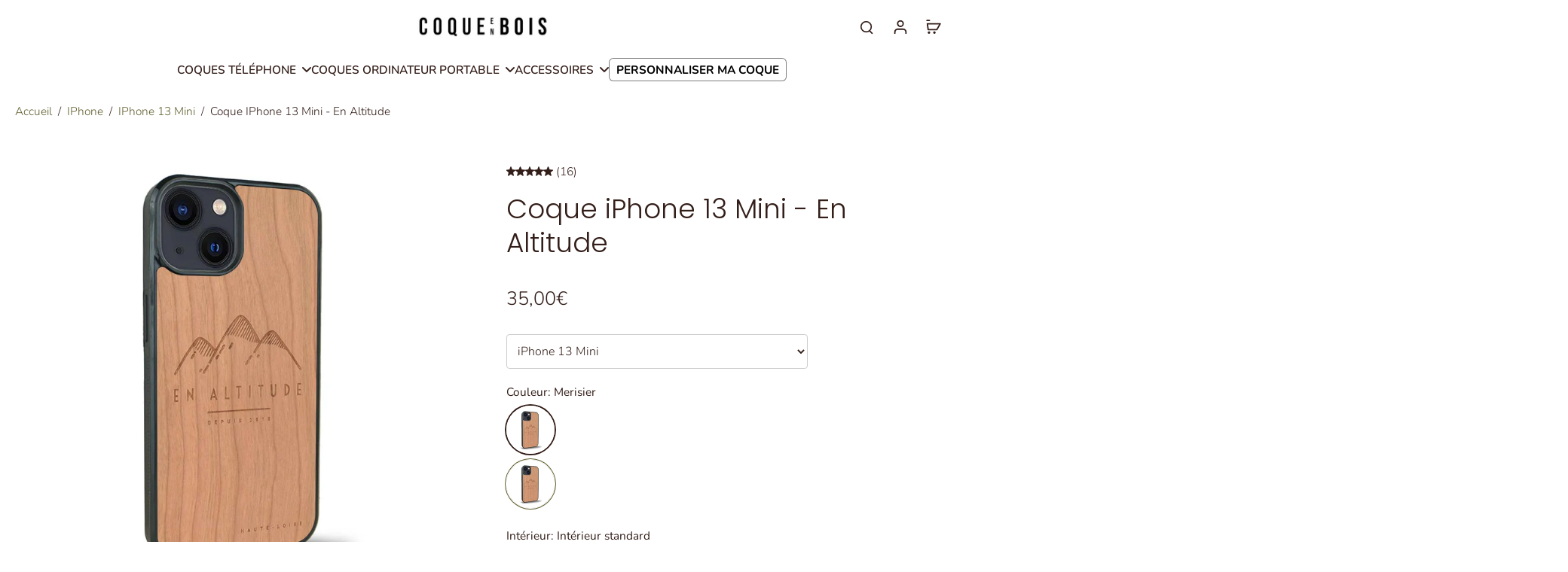

--- FILE ---
content_type: application/javascript
request_url: https://t.contentsquare.net/uxa/smb/tag.js
body_size: 155530
content:
//15.174.1-es2019 2026-01-29T10:02:52.939Z (617585dbd4173)
var CS_CONF={"isSMB":true,"status":1,"visitorCookieTimeout":33164000000,"sampleRate":100,"replayRecordingRate":100,"validationRate":10,"trackerDomain":"c.ba.contentsquare.net","recordingDomain":"r.contentsquare.net","useMalkaPipeline":1,"ed":"l.contentsquare.net/log/web","eMerchandisingEnabled":0,"mouseMoveHeatmapEnabled":1,"autoInsightsEnabled":0,"customHashIdEnabled":0,"recordingEncryptionEnabled":0,"recordingEncryptionPublicKey":null,"recordingEncryptionPublicKeyId":0,"secureCookiesEnabled":1,"triggerSessionReplayEnabled":0,"dynamicIdRegex":"","replayRecordingUnmaskedUrlRegex":"","replayRecordingMaskedUrlRegexRules":[],"replayRecordingMaskedUrlRegex":null,"tagDeploymentMode":"CONTENTSQUARE","iframesTracking":1,"textVisibilityEnabled":0,"cookielessTrackingEnabled":0,"malkaUrlEnabled":0,"malkaEtrEnabled":0,"pathComputationRules":{"reliableSelectors":[],"uniqueAttributes":[],"uniqueCssSelectors":[]},"asyncSerializerEnabled":1,"pendingInactivityTimeout":5000,"accessibilityEnabled":null,"uxaDomain":"app.contentsquare.com","webviewsTrackingEnabled":0,"useStaticResourceManager":0,"performanceTimingOptions":{"withResource":false,"withNavigation":false},"replayConsentRequiredForSession":0,"eventsApiEnabled":1,"smbConfig":{"useCSTC":true,"useSentry":false},"malkaQuotaServiceDomain":"q.ba.contentsquare.net","malkaRecordingDomain":"k.ba.contentsquare.net","voc":{"siteId":0,"enabled":1},"dynamicConfDomain":"t.contentsquare.net/settings","tagDomain":"t.contentsquare.net"};
if(window.CS_CONF_BASE) for(let p in CS_CONF_BASE) CS_CONF[p] = CS_CONF_BASE[p];
(()=>{var Rp=Object.defineProperty;var Cp=(s,r,t)=>r in s?Rp(s,r,{enumerable:!0,configurable:!0,writable:!0,value:t}):s[r]=t;var Ms=(s,r,t)=>Cp(s,typeof r!="symbol"?r+"":r,t);var ds={};ds.d=(s,r)=>{for(var t in r)ds.o(r,t)&&!ds.o(s,t)&&Object.defineProperty(s,t,{enumerable:!0,get:r[t]})};ds.g=function(){if(typeof globalThis=="object")return globalThis;try{return this||new Function("return this")()}catch{if(typeof window=="object")return window}}();ds.o=(s,r)=>Object.prototype.hasOwnProperty.call(s,r);ds.r=s=>{typeof Symbol!="undefined"&&Symbol.toStringTag&&Object.defineProperty(s,Symbol.toStringTag,{value:"Module"}),Object.defineProperty(s,"__esModule",{value:!0})};var Jc={};ds.r(Jc);ds.d(Jc,{getRequestParameters:()=>gE});function Vi(s,r){let t;return window.Zone&&typeof window.Zone.__symbol__=="function"&&(t=s[window.Zone.__symbol__(r)]),t!=null?t:s[r]}var Ot=(()=>{let s;return function(r){r.debug="debug",r.warn="warn",r.implementation="implementation",r.error="error",r.critical="critical"}(s||(s={})),s})();function Bt(s){return mt(s)&&(typeof s=="number"||s instanceof Number)&&!isNaN(s)}function fs(s){return s===parseInt(s,10)}function U(s){return mt(s)&&(typeof s=="string"||s instanceof csString)}function en(s){return typeof s=="boolean"}function qe(s){return typeof s=="object"}function mt(s){return typeof s!="undefined"}function Nt(s){return mt(s)&&s!==null}function ut(s){return typeof s=="object"&&s!==null}function Ip(s,r,t){return fs(s)&&s>=r&&s<=t}function oc(s){for(let r in s)return!1;return!0}function Ce(s){return typeof s=="function"}function pi(s){return s instanceof Element}function Gs(s){return s instanceof Error}function wo(s){let r=s.length;for(let t=0;t<r;t++)switch(csString.prototype.charCodeAt.call(s,t)){case 9:case 10:case 11:case 12:case 13:case 32:case 160:continue;default:return!1}return!0}var Aa={[Ot.debug]:0,[Ot.warn]:1,[Ot.implementation]:1,[Ot.error]:2,[Ot.critical]:3},Tt={debug(...s){},warn(...s){},implementation(...s){},error(...s){},critical(...s){},isPerfLoggingActive(){return!1}};function Pp(s){Tt=s}var G=s=>(r,t,e)=>{let i=(t==null?void 0:t.toString())||"",n=s||`${r.constructor&&r.constructor.name}.${i}`;if(e){let o=e.value;e.value=function(...c){return gi(n,o.bind(this))(...c)}}};function gi(s,r){return function(...t){try{let e=r.apply(this,t);return mt(self.Promise)&&e instanceof self.Promise?e.then(i=>i,i=>Tt.error(Gs(i)?i:new Error(i),s)):e}catch(e){try{Tt.error(Gs(e)?e:new Error(e),s)}catch{}}}}function St(s,r,t,e){var i=arguments.length,n=i<3?r:e===null?e=Object.getOwnPropertyDescriptor(r,t):e,o;if(typeof Reflect=="object"&&typeof Reflect.decorate=="function")n=Reflect.decorate(s,r,t,e);else for(var c=s.length-1;c>=0;c--)(o=s[c])&&(n=(i<3?o(n):i>3?o(r,t,n):o(r,t))||n);return i>3&&n&&Object.defineProperty(r,t,n),n}var ln=typeof window=="undefined";function Op(){return typeof globalThis!="undefined"?globalThis:typeof window!="undefined"?window:typeof ds.g!="undefined"?ds.g:typeof process!="undefined"?process:Function("return this")()}var wt=Op();function Qc(s){let r=new ArrayBuffer(s.length),t=new Uint8Array(r);for(let e=0,i=s.length;e<i;e+=1)t[e]=csString.prototype.charCodeAt.call(s,e);return r}function zl(s){let r=new Uint8Array(s),t="";for(let e=0;e<r.byteLength;e+=1)t+=csString.fromCodePoint(r[e]);return t}function _u(s){let r=wt.atob(s);return Qc(r)}function ac(s){let r=csArray.from(new Uint8Array(s));return csArray.prototype.join.call(csArray.prototype.map.call(r,t=>csString.prototype.padStart.call(t.toString(16),2,"0")),"")}function Gl(s){let r=csString.prototype.indexOf.call(s,";base64,")!==-1,t=csString.prototype.indexOf.call(s,","),e=r?[csString.prototype.substring.call(s,0,t-7),csString.prototype.substring.call(s,t+1)]:[csString.prototype.substring.call(s,0,t),csString.prototype.substring.call(s,t+1)];if(!r&&/^%3Csvg/i.test(e[1]))try{e[1]=decodeURIComponent(e[1])}catch(o){Tt.warn(`${o}, calling decodeURIComponent on: ${e[1]}`)}let n=r?_u(e[1]):Qc(e[1]);return new Blob([n],{type:csString.prototype.replace.call(e[0],"data:","")})}var wu=typeof performance!="undefined"&&!!performance.now,ql=wu?()=>performance.now():()=>csDate.now(),Np=(()=>{var s,r;return wu?(r=(s=performance.timing)===null||s===void 0?void 0:s.navigationStart)!==null&&r!==void 0?r:Math.floor(performance.timeOrigin):0})(),Zc=34164e6,K={now(){return Math.round(ql()+Np)},elapsed(){return ql()}};function Wl(){return Math.floor(K.now()/1e3)}function Mp(){return typeof wt.Promise=="function"}function Dp(){var s;return typeof crypto!="undefined"&&Ce((s=crypto.subtle)===null||s===void 0?void 0:s.digest)}function Yl(){var s,r;return typeof((s=window.navigation)===null||s===void 0?void 0:s.addEventListener)=="function"&&typeof((r=window.navigation)===null||r===void 0?void 0:r.removeEventListener)=="function"}function ce(s,r){return csString.prototype.lastIndexOf.call(s,r,0)===0}function vr(s,r){return csString.prototype.indexOf.call(s,r,s.length-r.length)!==-1}var kp=Number.MAX_SAFE_INTEGER||9007199254740991,ps={percentage(){return Math.floor(Math.random()*1e4)/100},boolean(s){return this.percentage()<s},integer(s=kp){return Math.floor(Math.random()*s)}};function so(s,r){let t,e,i,n,o,c=null,h=f=>{let g=K.elapsed();if(!f&&c!==null){let _=r-(g-c);if(_>=1){i=wt.csSetTimeout(h,_);return}}let v=g-n;i=null,c=null,n=null,o=s.apply(t,[v,...e])},d=function(){if(t=this,e=arguments,n){c=K.elapsed();return}return n=K.elapsed(),i=wt.csSetTimeout(h,r),o};return d.flushPending=()=>{i&&(wt.csClearTimeout(i),h(!0))},d.cancel=()=>{c=null,n=null,i&&(wt.csClearTimeout(i),i=null)},d}var Ge=(()=>{class s{static setGlobalService(t){s.globalService=t}static WE(t){this.YE.test(t)||Tt.error(`Invalid metric name: "${t}". Must contain only letters with optional hyphens or dots between words.`)}static validateParameterName(t){!/^https?:\/\/.+/.test(t)&&!this.XE.test(t)&&Tt.error(`Invalid parameter name: "${t}". Must start with letters and can contain letters or numbers after hyphens, dots, or colons.`)}constructor(t){this.name=t,this.values={},s.WE(t)}reset(){this.values={}}flush(t=""){if(!s.globalService)return!1;let e=this.values,i=Object.keys(e);if(!i.length)return!1;let n=csArray.prototype.map.call(i,o=>({name:this.name,parameter:`${t===""?"":`${t}.`}${o}`,value:Math.round(e[o])}));return s.globalService.push(n),this.reset(),n.length>0}}return s.globalService=null,s.YE=/^[a-zA-Z]+([-.][a-zA-Z]+)*$/,s.XE=/^[a-zA-Z]+([-.:_][a-zA-Z0-9]+)*$/,St([G()],s.prototype,"flush",null),s})(),Yt=(()=>{class s extends Ge{constructor(t,e=100){super(t),this.KE=e,this.values={},e&&(this.debouncedFlush=so(()=>this.flush(),this.KE))}count(t,e=1){Ge.globalService&&(this.values[t]||Ge.validateParameterName(t),this.values[t]=(this.values[t]||0)+e,this.debouncedFlush())}}return s})(),Hn=(()=>{class s extends Ge{constructor(t,e=["max","average","total","count"]){super(t),this.collecting=e,this.values={average:0,count:0,max:0,total:0}}get average(){return this.values.average}get count(){return this.values.count}get max(){return this.values.max}get total(){return this.values.total}flush(t=""){if(this.count===0)return!1;let e=Object.keys(this.values);return csArray.prototype.forEach.call(csArray.prototype.filter.call(e,i=>!csArray.prototype.some.call(this.collecting,n=>i===n)),i=>{delete this.values[i]}),super.flush(t)}push(t){this.values.count++,this.values.total+=t,this.values.max=Math.max(this.values.max,t),this.values.average=this.values.total/this.values.count}reset(){this.values={count:0,total:0,max:0,average:0}}}return s})(),Bn=(()=>{class s extends Ge{constructor(t,e=["max","average","total","count"]){super(t),this.collecting=e}flush(t=""){let e=Object.keys(this.values);return csArray.prototype.forEach.call(csArray.prototype.filter.call(e,i=>!csArray.prototype.some.call(this.collecting,n=>csString.prototype.endsWith.call(i,`.${n}`))),i=>{delete this.values[i]}),super.flush(t)}add(t,e){var i,n,o,c,h,d,f;if(!Ge.globalService)return;this.values[`${t}.count`]||Ge.validateParameterName(t);let g=v=>this.values[`${t}.${v}`];(i=(c=this.values)[h=`${t}.count`])!==null&&i!==void 0||(c[h]=0),(n=(d=this.values)[f=`${t}.total`])!==null&&n!==void 0||(d[f]=0),this.values[`${t}.count`]++,this.values[`${t}.total`]+=e,this.values[`${t}.max`]=Math.max((o=g("max"))!==null&&o!==void 0?o:0,e),this.values[`${t}.average`]=g("total")/g("count")}}return s})(),xp=(()=>{class s extends Ge{constructor(){super(...arguments),this.values={}}set(t,e="flags"){var i,n;Ge.globalService&&(this.values[e]||Ge.validateParameterName(e),(i=(n=this.values)[e])!==null&&i!==void 0||(n[e]=0),this.values[e]|=t,this.flush())}}return s})(),Lp=(()=>{class s extends Ge{constructor(t,e={iterations:10,interval:2e3}){super(t),this.lf=e,this.na=0,this.Ve=null,this.oa=[],this.values={}}push(t){document.visibilityState!=="hidden"&&(this.na+=t,this.Ve||this.JE())}JE(){this.Ve=window.csSetInterval(()=>{csArray.prototype.push.call(this.oa,this.na),this.na=0,this.oa.length>=this.lf.iterations&&this.Ve&&csClearInterval(this.Ve)},this.lf.interval)}flush(t){return this.Ve&&(csClearInterval(this.Ve),this.Ve=null),csArray.prototype.forEach.call(this.oa,(e,i)=>{this.values[`interval.${i+1}`]=e}),this.oa=[],this.na=0,super.flush(t)}}return s})(),st={counters:{commandsFromIntegrations:new Yt("commands-from-integrations"),commandsFromCSTC:new Yt("commands-from-cstc"),commandsFromIframe:new Yt("commands-from-iframe"),commandApplied:new Yt("command-applied"),commandError:new Yt("command-error"),commandMisuse:new Yt("command-misuse"),CSTCSnippetUsed:new Yt("cstc-snippet-used"),redactedPII:new Yt("redacted-pii"),pageAnonymisation:new Yt("page-anonymisation"),patchedNativeFunctions:new Yt("patched-native-functions"),pureWindowState:new Yt("pure-window-state"),sensitiveElements:new Yt("sensitive-elements"),cspErrors:new Yt("csp-errors"),networkRequests:new Yt("network-requests"),webVitalsErrors:new Yt("web-vitals-errors"),trackedFeatures:new Yt("tracked-features"),longTasks:new Hn("long-tasks"),errors:new Yt("errors"),methodPerformance:new Bn("perf"),transferSize:new Hn("transfer-size",["max","average"]),downloadTime:new Hn("download-time",["average"]),blockingTime:new Hn("blocking-time"),inpContribution:new Bn("inp-contribution"),tasks:new Bn("tasks"),availableFeatures:new xp("available-features"),dom:new Bn("dom",["total"]),mutations:new Lp("mutations"),requestTimeouts:new Yt("request-timeouts"),requestErrors:new Yt("request-errors"),requestCounts:new Yt("request-counts")},setService(s){Ge.setGlobalService(s)}},hn=(()=>{class s{constructor(){this.aa=0}get length(){return this.aa}get isEmpty(){return!this.Qs}pushAll(t){for(let e=0;e<t.length;e++)this.push(t[e])}push(t){this.aa++,this.wn?this.wn=this.wn[1]=[t,void 0]:this.wn=this.Qs=[t,void 0]}pop(){if(!this.Qs)return null;this.aa--;let t=this.Qs[0];return this.Qs=this.Qs[1],this.Qs||(this.wn=void 0),t}forEach(t){let e=this.Qs;for(;e!=null&&e.length;)t(e[0]),e=e[1]}clear(){this.aa=0,this.Qs=this.wn=void 0}}return s})(),cc=0,tl=s=>{cc++,csQueueMicrotask(()=>Ui(()=>{try{s()}finally{cc--}},[gs.MicroTask,"queueMicrotask"]))},io=new hn,ro=new hn;function be(s,r="high"){io.isEmpty&&ro.isEmpty&&Au(Vp),r==="high"?ro.push(Xl(s)):io.push(Xl(s))}function Au(s,r=10){r===0?tl(s):csQueueMicrotask(()=>Au(s,r-1))}function Vp(){for(;!ro.isEmpty;)ro.pop()();for(;!io.isEmpty;)io.pop()()}async function Tu(s=1){for(let r=0;r<s;r++)await new Promise(t=>be(t))}function Xl(s){return function(){try{s.apply(window,arguments)}catch(r){Tt.critical(r)}}}var Zn="null",ci=null,bu=[],Up=()=>{var s;return ln||!!(!((s=document.body)===null||s===void 0)&&s.getAttribute("data-cs-tag-extension"))};!ln&&Up()&&(window._uxa?_uxa.push(["debugEvents",!0]):window._uxa=[["debugEvents",!0]],ci=new BroadcastChannel("cs-tag"),document.addEventListener("cs.tracking.recordingEvent",s=>{lc({type:"UXA_EVENT",event:s.detail})}),ci.addEventListener("message",s=>{if(s.data.type==="CONNECT"){if(s.data.sessionId===Zn)return;Zn=s.data.sessionId,csArray.prototype.forEach.call(bu,r=>r()),ci==null||ci.postMessage({type:"CONNECTED",sessionId:Zn})}}));function jp(s){ln||(Zn!==null&&csSetTimeout(s),csSetTimeout(()=>csArray.prototype.push.call(bu,s)))}function lc(s){ci==null||ci.postMessage(s)}function sn(s){var r;let t=(r=s.length)!==null&&r!==void 0?r:0,e=new csArray(t);for(let i=0;i<t;i+=1)e[i]=s[i];return e}function ns(s,r){let t=s.length,e=new csArray(t);for(let i=0;i<t;i+=1)e[i]=r(s[i]);return e}function Hp(s,r,t){let e=[],i=0;for(let n=0;n<s.length;n+=1){let o=r(s[n]);for(let c=0;c<o.length;c++)t(o[c],i++)}return e}function el(s,r){let t=[];return Hp(s,r,e=>csArray.prototype.push.call(t,e)),t}function dt(s,r){if(Bp(s)){let t=s.length;for(let e=0;e<t;e++)r(s[e],e)}else{let t=0,e=s.next();for(;!e.done;)r(e.value,t++),e=s.next()}}function Bp(s){return s.length>=0}function Sr(s,r){let t=s.length;for(let e=0;e<t;e++)if(r(s[e],e))return s[e]}function Ru(s,r){let t=s.length;for(let e=0;e<t;e++)if(r(s[e],e))return!0;return!1}function Cu(s,r){let t=s.length;for(let e=0;e<t;e++)if(!r(s[e],e))return!1;return!0}function no(s,r){let t=s.length,e=[];for(let i=0;i<t;i+=1){let n=s[i];r(n)&&csArray.prototype.push.call(e,n)}return e}function Fp(s,r,t){let e=s.length+r.length+((t==null?void 0:t.length)||0),i=new csArray(e),n=0;for(let o=0;o<s.length;o++)i[n++]=s[o];for(let o=0;o<r.length;o++)i[n++]=r[o];if(!t)return i;for(let o=0;o<t.length;o++)i[n++]=t[o];return i}function Kl(s,r){for(let t=0;t<s.length;t++)csArray.prototype.push.call(r,s[t])}function qs(s){let r=s instanceof Map,t=[];return s.forEach((e,i)=>csArray.prototype.push.call(t,r?[i,e]:e)),t}function $p(s){return csArray.isArray(s)&&s.length>0}var un=(()=>{class s{constructor(t,e=""){this.name=t,this.format=e}}return s})(),Ds=(()=>{class s extends un{constructor(t){super(t,"Value: {count}"),this.count=0}increase(t=1){this.count+=t}decrease(){this.count>0&&this.count--}clear(){this.count=0}getData(){return{count:this.count}}}return s})();var Jl=(()=>{class s extends un{constructor(t){super(t,"Living intances: {instances}<br/>Added: {added}<br/>Removed: {removed}"),this.added=0,this.removed=0}get value(){return this.added-this.removed}increase(){this.added++}decrease(){this.removed++}getData(){return{added:this.added,removed:this.removed,instances:this.added-this.removed}}}return s})(),ks=(()=>{class s extends un{constructor(t){super(t,"Count: {count}<br/>Average: {average}ms<br/>Max: {max}ms<br/>Total: {total}ms"),this.total=0,this.count=0,this.max=0}get average(){return this.count?this.total/this.count:0}elapsed(t){return this.count++,this.max=Math.max(this.max,t),this.total+=t,t}measure(t){let e=K.elapsed();t(),this.count++;let i=K.elapsed()-e;return this.max=Math.max(this.max,i),this.total+=i,i}asyncMeasure(){let t=K.elapsed();return()=>{this.count++;let e=K.elapsed()-t;return this.max=Math.max(this.max,e),this.total+=e,e}}getData(){return{total:this.total,count:this.count,average:this.average,max:this.max}}}return s})(),zp=(()=>{class s extends un{constructor(){super("INP","Value: {value}")}getData(){return{value:qt.tasks.eventListener.max}}}return s})(),qt={general:{category:"General",nbEvents:new Ds("Nb of Events"),pendingTasks:new Ds("Pending Tasks"),pendingEvents:new Ds("Pending Tasks"),nbOfMutationObservers:new Jl("Nb of Mutation Observers"),inp:new zp},mutations:{category:"Mutations",initialDOM:new ks("Initial DOM"),pendingMutations:new Ds("Nb of Mutations scheduled"),serializedMutations:new ks("Serialized Mutations"),count:new Ds("Mutation Count"),elementMutationObserved:new Jl("Nb of Elements Observed by MutationObserver"),unobserveGarbageCollection:new ks("Unobserve GC")},visibilityObserver:{category:"Visibility Observer",hiddenElements:new Ds("Nb of Hidden Elements "),nbElements:new Ds("Nb of  Elements")},tasks:{category:"Tasks",tasks:new Ds("Tasks"),errors:new Ds("Errors"),timer:new ks("Timers"),microtask:new ks("Microtasks"),mutationObserver:new ks("MutationObserver"),monkeyPatch:new ks("MonkeyPatch"),eventListener:new ks("EventListener"),intersectionObserver:new ks("Intersection")}};function Gp(){let s=null;jp(()=>{let r=n=>Object.keys(n),t=csArray.prototype.map.call(r(qt),n=>qt[n]),e=csArray.prototype.map.call(t,n=>csArray.prototype.filter.call(csArray.prototype.map.call(r(n),o=>n[o]),o=>o instanceof un));lc({type:"UXA_PERFORMANCE_COUNTER_SCHEMA",event:csArray.prototype.map.call(t,(n,o)=>({category:n.category,performanceCounters:csArray.prototype.map.call(e[o],c=>({name:c.name,format:c.format}))}))}),!s&&(s=csSetInterval(()=>{Ui(()=>{let n=el(ns(e,o=>ns(o,c=>c.getData())),o=>o);lc({type:"UXA_PERFORMANCE_COUNTER",event:n})},[gs.Timer,"performance-counter-interval"])},1e3))})}var gs=(()=>{let s;return function(r){r.Timer="timer",r.MonkeyPatch="monkeyPatch",r.MutationObserver="mutationObserver",r.EventListener="eventListener",r.IntersectionObserver="intersectionObserver",r.MicroTask="microtask"}(s||(s={})),s})(),Te=null,qp=["click","tap","keyup","keydown","pointerup","pointerdown"];async function Ui(s,r,t=null){if(Te&&r[0]!==gs.MicroTask)return s();t&&(Te=t),Te||(Te={type:r[0],elapsed:0},qt.tasks.tasks.increase());try{Te.elapsed+=Wp(s)}catch(e){qt.tasks.errors.increase(),Tt.critical(new Error(`Task error:  ${r}/${s.name}.
${e.message}
${e.stack}`,e),"TASK_ERROR")}finally{cc<=0&&(qt.tasks[Te.type].elapsed(Te.elapsed),Te.elapsed>50&&(st.counters.longTasks.push(Te.elapsed),st.counters.blockingTime.push(Te.elapsed-50)),st.counters.tasks.add(r[0],Te.elapsed),csArray.prototype.includes.call(qp,r[1])&&st.counters.inpContribution.add(r[1],Te.elapsed),Te=null)}}function Wp(s){let r=K.elapsed();return s(),K.elapsed()-r}var Ta,Iu="cs-native-frame";var ei={navigatorProperties:[{propertyName:"sendBeacon",binding:navigator}],nodeProperties:["childNodes","parentNode","nextSibling","firstChild","nodeType"],elementProperties:["shadowRoot"],elementPropertiesValues:["matches","mozMatchesSelector","msMatchesSelector","oMatchesSelector","webkitMatchesSelector"],eventProperties:["target"],imageProperties:["src"],constructors:{Date:"csDate",JSON:"csJSON",Array:"csArray",String:"csString",URL:"csURL",MutationObserver:"csMutationObserver",screen:"csScreen",RegExp:"csRegExp"}};function Pu(s,r){let t=Vi(window,s);return function(e,i){return t(()=>Ui(e,[r,s]),i)}}window.csSetTimeout=Pu("setTimeout",gs.Timer);window.csSetInterval=Pu("setInterval",gs.Timer);window.csQueueMicrotask=(Ta=Vi(window,"queueMicrotask"))!==null&&Ta!==void 0?Ta:setTimeout;window.csClearTimeout=Vi(window,"clearTimeout");window.csClearInterval=Vi(window,"clearInterval");window.csFileReader=Vi(window,"FileReader");(()=>{var s;let r=0;function t(i){return"cs$Symbol_"+i}function e(i){return t(i)+ ++r}e.for=t,window.csSymbol=(s=window.Symbol)!==null&&s!==void 0?s:e})();function Yp(){let s=document.createElement("iframe");s.id=Iu,s.setAttribute("hidden",""),s.setAttribute("title","Intentionally blank"),s.setAttribute("sandbox","allow-same-origin");let r=document.createElement("cs-native-frame-holder");if(r.setAttribute("hidden",""),document.body.appendChild(r),!!Element.prototype.attachShadow){let e=r.attachShadow({mode:"closed"});return e.innerHTML=s.outerHTML,e.firstElementChild.contentWindow}return r.innerHTML=s.outerHTML,r.firstElementChild.contentWindow}function Xp(s,r){let t,e=s;for(;e&&!(t=Object.getOwnPropertyDescriptor(e,r));)e=Object.getPrototypeOf(e);return t}function Kp(s,r,t){let e=Xp(s,r);if(!e)return function(){return this[r]};switch(t){case"get":return e.get;case"set":return e.set;case"value":return e.value}}function Ou(s){var r,t;Object.keys(ei.constructors).forEach(i=>{window[ei.constructors[i]]=s[i]instanceof Function&&s[i].prototype==null?s[i].bind(window):s[i]}),Zp(s);let e=s.MutationObserver;("Prototype"in window||Qp())&&(e=(t=(r=Vi(window,"MutationObserver"))!==null&&r!==void 0?r:window.WebKitMutationObserver)!==null&&t!==void 0?t:window.MutationObserver),window.csIntersectionObserver=Ql(window.IntersectionObserver,gs.IntersectionObserver),window.csMutationObserver=Ql(e,gs.MutationObserver),rr("csNode",ei.nodeProperties,s.Node.prototype,"get"),rr("csElement",ei.elementProperties,s.Element.prototype,"get"),rr("csElement",ei.elementPropertiesValues,s.Element.prototype,"value",!1),rr("csHTMLImageElement",ei.imageProperties,s.HTMLImageElement.prototype,"set"),rr("csEvent",ei.eventProperties,s.Event.prototype,"get"),rr("csNavigator",ei.navigatorProperties,s.navigator,"value")}function rr(s,r,t,e,i=!0){r.forEach(n=>{let o=typeof n!="string"&&"binding"in n,c=o?n.propertyName:n;(i||c in t)&&(window[`${s+c}`]=Kp(t,c,e),o&&(window[`${s+c}`]=window[`${s+c}`].bind(n.binding)))})}function sl(s,r){window.CSProtectnativeFunctionsLogs=window.CSProtectnativeFunctionsLogs||{},window.CSProtectnativeFunctionsLogs[s]=r}function Jp(){try{let s=Yp();return s?(window.CSPureWindow=s,Ou(window.CSPureWindow),!0):!1}catch(s){return sl("Warning",`failed to copy references from pure iframe: ${s.message}`),!1}}if(!Jp())try{Ou(wt)}catch(s){sl("Critical",`failed to copy references from window: ${s.message}`)}function Qp(){return/^((?!chrome|android).)*safari/i.test(navigator.userAgent)}function Zp(s){window.csquerySelector={1:s.Element.prototype.querySelector,9:s.Document.prototype.querySelector,11:s.DocumentFragment.prototype.querySelector},window.csquerySelectorAll={1:s.Element.prototype.querySelectorAll,9:s.Document.prototype.querySelectorAll,11:s.DocumentFragment.prototype.querySelectorAll}}function Ql(s,r){try{let t=function(e,i){return new s((o,c)=>{Ui(()=>e(o,c),[r,s.name])},i)};return t.base=s,t}catch{return sl("Warning",`failed to extends ${s.name}`),s}}var ae=(()=>{let s;return function(r){r.ELLIPSIS="\u2026";function t(o){return csString.prototype.replace.call(o,/[.*+?^${}()|[\]\\]/g,"\\$&")}function e(o){return csString.prototype.replace.call(o,/([#;&,.+*~':"!^$[\]()<=>|/%?@`{}\\ ])/g,"\\$1")}r.escapeInvalidCharacters=e;function i(o,c,h){if("replaceAll"in csString.prototype)return csString.prototype.replaceAll.call(o,c,h);let d=new csRegExp(t(c),"g");return csString.prototype.replace.call(o,d,h)}r.stringReplaceAll=i;function n(o,c,h=""){return o.length<=c?o:csString.prototype.slice.call(o,0,c-h.length)+h}r.truncate=n}(s||(s={})),s})();function hc(s){return ae.escapeInvalidCharacters(csString.prototype.toLowerCase.call(s.localName))}function tg(s){let r=s.getAttribute("id");return r&&ae.escapeInvalidCharacters(r)}function Lt(s){return csNodenodeType.apply(s)===1}function oo(s){return csNodenodeType.apply(s)===3}function eg(s){return csNodenodeType.apply(s)===8}function Nu(s){return Lt(s)&&s.localName==="link"}function sg(s){return Lt(s)&&s.localName==="source"}function Mu(s){return Lt(s)&&s.localName==="a"}function il(s){return Nu(s)&&csString.prototype.indexOf.call(s.rel,"stylesheet")!==-1}function ig(s){return Lt(s)&&s.localName==="img"}function Ao(s){return Lt(s)&&s.localName==="style"}function To(s){return Lt(s)&&s.localName==="input"}function rl(s){return Lt(s)&&s.localName==="textarea"}function bo(s){return Lt(s)&&s.localName==="script"}function rg(s){return Lt(s)&&s.localName==="button"}function ji(s){return Lt(s)&&"ownerSVGElement"in s}function nl(s){return Lt(s)&&s.localName==="select"}function ng(s){return Lt(s)&&s.localName==="details"}function og(s){return Lt(s)&&s.localName==="summary"}function ag(s){return ji(s)&&s.localName==="image"}function cg(s){return ji(s)&&s.localName==="use"}function lg(s){return ji(s)&&s.localName==="feImage"}function hg(s){switch(csNodenodeType.apply(s)){case 9:case 11:return!0;default:return!1}}function ug(s){switch(csNodenodeType.apply(s)){case 9:case 11:case 1:return!0;default:return!1}}function ao(s){return csNodenodeType.apply(s)===9}function fr(s){return hg(s)&&"host"in s&&"mode"in s}function Du(s){return Lt(s)&&!!csElementshadowRoot.apply(s)&&fr(csElementshadowRoot.apply(s))}var dg=["annotation-xml","color-profile","font-face","font-face-src","font-face-uri","font-face-format","font-face-name","missing-glyph"];function fg(s){return Lt(s)&&Nt(s.tagName)&&csString.prototype.indexOf.call(s.tagName,"-")>0&&csString.prototype.indexOf.call(s.tagName,":")===-1&&csString.prototype.indexOf.call(s.tagName,'"')===-1&&csString.prototype.indexOf.call(s.tagName,",")===-1&&csArray.prototype.indexOf.call(dg,csString.prototype.toLocaleLowerCase.call(s.tagName))<0}var dn="detached";function ku(s){let r=s,t=[r];for(;csNodeparentNode.apply(r)!==null;)r=csNodeparentNode.apply(r),csArray.prototype.push.call(t,r);return co(r)&&csArray.prototype.push.call(t,dn),{ancestors:t,selectionRoot:r}}function pg(s){let r=s,t=[r],e=null;for(;csNodeparentNode.apply(r)!==null;)e===null&&Mu(r)&&(e=r),csArray.prototype.push.call(t,csNodeparentNode.apply(r)),r=csNodeparentNode.apply(r);return co(r)&&csArray.prototype.push.call(t,dn),{firstAnchorParent:e,ancestors:t,selectionRoot:r}}function co(s){return $s.isValidElement(s)}var Pi=(()=>{var s,r;return(r=(s=wt.Element)===null||s===void 0?void 0:s.prototype)!==null&&r!==void 0?r:{}})(),Ie=Pi.matches||Pi.matchesSelector||Pi.mozMatchesSelector||Pi.msMatchesSelector||Pi.oMatchesSelector||Pi.webkitMatchesSelector,Zl=Pi.closest,xu=9;function gg(s,r){return r?csArray.prototype.some.call(r,t=>Ie.call(s,t)):!1}function mg(s,r,t){if(s===dn||csNodenodeType.apply(s)===xu)return 0;let e=t.dynamicElementNameRegex,i=!!(e!=null&&e.test(r.localName)),n=hc(r),o=0,c=r.previousElementSibling;for(;c;)(hc(c)===n||i&&(e!=null&&e.test(c.localName)))&&!gg(c,t.reliableSelectors)&&(o+=1),c=c.previousElementSibling;return o}function yg(s,r,t){if(s===dn||csNodenodeType.apply(s)===xu)return 0;let e=0,i=r.previousElementSibling;for(;i;)Ie.call(i,t)&&(e+=1),i=i.previousElementSibling;return e}var Eg=[/\d{4}/,/^ember\d+$/],vg="@",ol="data-cs-override-id",Sg="data-cs-dynamic-id";function Lu(s,r,t,e){let i=e.dynamicIdRegex||null,n=e.dynamicElementNameRegex,o=hc(s);if(n&&n.test(s.localName)&&(o=csString.prototype.replace.call(o,n,`$1${vg}`)),Ag(s,t)){let v=al(s);return{hasUniqueIdentifier:!0,elementSelector:`${o}[${ol}="${v}"]`}}let c=Og(s,t,e);if(c.success)return{hasUniqueIdentifier:!0,elementSelector:`${o}#UA[${c.attributeName}="${c.attributeValue}"]`};let h=_g(s,t,e);if(h)return{hasUniqueIdentifier:!0,elementSelector:`${o}#UCS[${h}]`};let d=tg(s);if(bg(s,d,t,i))return{hasUniqueIdentifier:!0,elementSelector:`${o}#${d}`};let f=wg(s,e);if(f){let v=yg(r,s,f);return{hasUniqueIdentifier:!1,elementSelector:`${o}[${f}](${v})`}}let g=mg(r,s,e);return{hasUniqueIdentifier:!1,elementSelector:`${o}:eq(${g})`}}function _g(s,r,t){if(t.uniqueCssSelectors){for(let e of t.uniqueCssSelectors)if(Ie.call(s,e)&&Pg(e,r))return e}}function wg(s,r){if(r.reliableSelectors){for(let t of r.reliableSelectors)if(Ie.call(s,t))return t}}function Ag(s,r){let t=al(s);return t&&csString.prototype.match.call(t,/^[\w-]+$/)&&cl(ol,t,r)}function Tg(s){return al(s)!==null}function al(s){return s.getAttribute(ol)}function bg(s,r,t,e){return r&&!Tg(s)&&!Rg(s,r,e)&&Ig(r,t)}function Rg(s,r,t){return s.hasAttribute(Sg)||Cg(r,t)}function Cg(s,r){let t=!1;return s&&r&&(t=r.test(s)),s&&(csArray.prototype.some.call(Eg,e=>e.test(s))||t)}function Ig(s,r){return s&&cl("id",s,r)}function cl(s,r,t){try{return window.csquerySelectorAll[t.nodeType].call(t,`[${s}="${r}"]`).length===1}catch(e){if(e.name!=="SyntaxError")throw e}return!1}function Pg(s,r){try{return window.csquerySelectorAll[r.nodeType].call(r,s).length===1}catch(t){if(t.name!=="SyntaxError")throw t}return!1}function Og(s,r,t){if(!t.uniqueAttributes)return{success:!1};for(let e of t.uniqueAttributes){let i=s.getAttribute(e);if(i!==null&&cl(e,i,r))return{attributeName:e,attributeValue:i,success:!0}}return{success:!1}}var uc=11;function lo(s,r,t){let e=csArray.prototype.shift.call(s);if(s.length===0)return th(e,t);let i=e,n=s[0],{elementSelector:o,hasUniqueIdentifier:c}=Lu(i,n,r,t);if(!t.fullPath&&c){let d=s[s.length-1];return`${th(d,t)}${o}`}let h=lo(s,r,t);return`${h?`${h}>`:""}${o}`}function th(s,r){if(s===dn)return"|detached|";if(s.host){let{ancestors:t,selectionRoot:e}=ku(s.host);return`${lo(t,e,r)}|shadow-root|`}return csNodenodeType.apply(s)===uc?"|fragment|":""}var Vu=(()=>{class s{constructor(t){this.options=t,this.done=!1,this.path=null}getPath(){if(this.path===null)throw new Error("getPath was called before serializeElement");return this.path}isDone(){return this.done}}return s})(),Ng=(()=>{class s extends Vu{constructor(){super(...arguments),this.ca=!1,this.ha=!1,this.nl=!1}QE(t,e){return this.ca&&!(e===null&&co(t))&&csNodenodeType.apply(t)!==uc&&!t.host}ZE(t){return!t.localName}serializeElement(t,e,i){var n;if((n=this.path)!==null&&n!==void 0||(this.path=""),this.QE(t,e))return;let o=!1;e===null&&co(t)&&(o=!0,this.done=!0);let c=this.ha&&!this.options.fullPath?"":">",h=!!t.host;if(h&&this.path&&(this.path="|shadow-root|"+c+this.path,this.nl=!0,this.ca=!1,this.ha=!1),!h&&e===null&&csNodenodeType.apply(t)===uc){this.path="|fragment|"+c+this.path,this.done=!0;return}if(this.ZE(t))return;let d=e!=null?e:"detached",{elementSelector:f,hasUniqueIdentifier:g}=Lu(t,d,i,this.options);g&&(this.ha=!0,this.ca=!this.options.fullPath);let v=`${o?`|detached|${c}`:""}${this.ca&&!g?"":f}`,b=!g&&this.ha&&!this.options.fullPath?"":this.path&&!this.nl?">":"";this.nl=!1,this.path=`${v}${b}${this.path}`}}return s})(),ee=(()=>{let s;return function(r){function t(){let g=[i()];return document.documentElement&&csArray.prototype.push.call(g,document.documentElement.scrollHeight,document.documentElement.offsetHeight,document.documentElement.clientHeight),document.body&&csArray.prototype.push.call(g,document.body.scrollHeight,document.body.offsetHeight),Math.max(...g)}r.documentHeight=t;function e(){return document.documentElement.scrollWidth}r.documentWidth=e;function i(){return window.innerHeight}r.windowHeight=i;function n(){return window.innerWidth}r.windowWidth=n;function o(){let g=window.csScreen.width;return fs(g)&&g>0?g:window.screen.width}r.screenWidth=o;function c(){let g=window.csScreen.height;return fs(g)&&g>0?g:window.screen.height}r.screenHeight=c;function h(){return window.pageXOffset}r.windowOffsetX=h;function d(){return window.pageYOffset}r.windowOffsetY=d;function f(){return{dw:`${e()}`,dh:`${t()}`,ww:`${n()}`,wh:`${i()}`,sw:`${o()}`,sh:`${c()}`}}r.getRequestParameters=f}(s||(s={})),s})();function Re(s,r=ve.SHOW_ALL){let t=r|ve.SHOW_ELEMENT,e=[document.createTreeWalker(s,t,null,!1)],i=eh(s);i&&csArray.prototype.push.call(e,document.createTreeWalker(i,t,null,!1));let n=null;return{root:s,nextNode(){if(i){let o=i;return i=null,o}for(;e.length>0;){if(n){let d=n;return n=null,d}let c=e[e.length-1].nextNode();if(!c){csArray.prototype.pop.call(e);continue}let h=eh(c);if(r&ve.SHOW_DOCUMENT_FRAGMENT&&h&&(n=h),h&&csArray.prototype.push.call(e,document.createTreeWalker(h,t,null,!1)),(Ra[csNodenodeType.apply(c)]&r)!==0)return c}return null},visitAll(o){Ra[csNodenodeType.apply(s)]&r&&o(s);let c=this.nextNode();for(;c;){if((Ra[csNodenodeType.apply(c)]&r)===0){c=this.nextNode();continue}o(c),c=this.nextNode()}},find(o){let c;return this.visitAll(h=>o(h)&&(c=h)),c},collectAll(o){let c=[];return this.visitAll(h=>csArray.prototype.push.call(c,o?o(h):h)),c}}}function eh(s){return s&&Du(s)?s.shadowRoot:null}var ba=(()=>{var s;return(s=wt.Node)!==null&&s!==void 0?s:{}})(),ve=(()=>{var s;return(s=wt.NodeFilter)!==null&&s!==void 0?s:{}})(),Ra={2:ve.SHOW_ATTRIBUTE,4:ve.SHOW_CDATA_SECTION,8:ve.SHOW_COMMENT,11:ve.SHOW_DOCUMENT_FRAGMENT,9:ve.SHOW_DOCUMENT,10:ve.SHOW_DOCUMENT_TYPE,1:ve.SHOW_ELEMENT,[ba.ENTITY_NODE]:ve.SHOW_ENTITY,[ba.ENTITY_REFERENCE_NODE]:ve.SHOW_ENTITY_REFERENCE,[ba.NOTATION_NODE]:ve.SHOW_NOTATION,7:ve.SHOW_PROCESSING_INSTRUCTION,3:ve.SHOW_TEXT},Uu=!1,dc=5,Fn=50;function Mg(s=5){Uu=Tt.isPerfLoggingActive(),dc=s}function Hi(s,r){return function(){if(!Uu)return s.apply(this,arguments);let t=K.elapsed(),e=s.apply(this,arguments);if(e!=null&&e.then)e.then(()=>{let i=K.elapsed()-t;i>=dc&&st.counters.methodPerformance.add(r,i),i>Fn&&st.counters.blockingTime.push(i-Fn)});else{let i=K.elapsed()-t;i>=dc&&st.counters.methodPerformance.add(r,i),i>Fn&&st.counters.blockingTime.push(i-Fn)}return e}}var le=function(s){return function(r,t,e){let i=e.value;e.value=Hi(i,s)}},Ni=(()=>{let s;return function(r){function t(){return!!Element.prototype.attachShadow}r.isSupported=t;function e(n){return n&&Du(n)?n.shadowRoot:null}r.getShadowRoot=e;function i(n){return Re(n,NodeFilter.SHOW_DOCUMENT_FRAGMENT).collectAll(o=>o.host)}r.getAllShadowHosts=Hi(i,"getAllShadowHosts")}(s||(s={})),s})(),Ca=(()=>{var s;return(s=wt.Node)!==null&&s!==void 0?s:Object})(),Rt=(()=>{let s;return function(r){let t="isConnected"in Ca.prototype?I=>I.isConnected:I=>!I.ownerDocument||!(I.ownerDocument.compareDocumentPosition(I)&I.DOCUMENT_POSITION_DISCONNECTED);function e(I,X){for(let tt=I;tt;tt=csNodenextSibling.apply(tt))X(I)}r.forEachChild=e;function i(I){return t(I)}r.isConnected=i;function n(I,X){let tt=[];for(let ot of h(I,X))csArray.prototype.push.call(tt,ot);return tt}r.getAncestors=n;let o=(I,X)=>{var tt;return(tt=csNodeparentNode.apply(I))!==null&&tt!==void 0?tt:X&&fr(I)?I.host:null};function c(I,X,tt=!1){let ot=I;for(;ot;){if(X(ot))return ot;let Mt=o(ot,tt);if(Mt&&Mt!==ot)ot=Mt;else break}return null}r.findAncestor=c;function*h(I,X=!1){let tt=I;for(;tt;){yield tt;let ot=o(tt,X);if(ot&&ot!==tt)tt=ot;else break}}r.walkUp=h;function d(I,X){if(I===X||X.contains(I))return!0;let tt=r.getParentElement(I);return tt&&tt!==I?d(tt,X):!1}r.isDescendantOf=d;function f(I){var X;return I.parentElement?I.parentElement:r.getRootNode(I)?(X=r.getRootNode(I))===null||X===void 0?void 0:X.host:null}r.getParentElement=f;function g(I,X=document){let tt=sn(window.csquerySelectorAll[X.nodeType].call(X,I)),ot=Ni.getAllShadowHosts(X);for(let Mt of ot){let Ft=Ni.getShadowRoot(Mt);if(!Ft)continue;let We=sn(window.csquerySelectorAll[Ft.nodeType].call(Ft,I));csArray.prototype.push.call(tt,...We)}return tt}r.findAllElements=g,r.getRootNode=(()=>{if("getRootNode"in Ca.prototype)return(tt,ot)=>tt.getRootNode(ot);function I(tt){let ot=X(tt);return fr(ot)?I(ot.host):ot}function X(tt){return csNodeparentNode.apply(tt)!=null?X(csNodeparentNode.apply(tt)):tt}return(tt,ot)=>typeof ot=="object"&&!!ot.composed?I(tt):X(tt)})();function v(I){return I==="transparent"||/^(rgba|hsla)\(\d+, \d+%?, \d+%?, 0\)$/.test(I)}function _(I){let X=I.getBoundingClientRect();return X.right+ee.windowOffsetX()<0||X.bottom+ee.windowOffsetY()<0}function b(I){var X,tt;if(((X=I.checkVisibility)===null||X===void 0?void 0:X.call(I,{checkOpacity:!0,checkVisibilityCSS:!0}))===!1)return!0;if(!I.offsetParent){if(!I.getBoundingClientRect)return Tt.warn(`SUP-11432: Element doesn't have getBoundingClientRect. Node: ${I instanceof Ca} Ctor: ${(tt=I==null?void 0:I.constructor)===null||tt===void 0?void 0:tt.name}`),!1;let Ft=I.getBoundingClientRect();if(Ft.width===0&&Ft.height===0)return!0}let ot=window.getComputedStyle(I);return ot?ot.display==="none"||ot.visibility==="hidden"||ot.visibility==="collapse"||ot.opacity==="0"||ot.filter==="opacity(0)"||ot.width==="0px"&&ot.height==="0px"||v(ot.color):!0}r.isHiddenByCSS=b;function M(I){if(b(I))return!0;let tt=f(I);return tt!=null&&M(tt)}r.areAncestorsHiddenByCSS=M;function x(I){let X=null,tt=I;do if(b(tt))X=tt;else break;while(tt=f(tt));return X}r.getTopAncestorHiddenByCSS=x;function N(I){let X=C(I);return X!==null&&!I.contains(X)&&!X.contains(I)}function C(I){let X=I.getBoundingClientRect(),tt=X.left+.5*X.width,ot=X.top+.5*X.height;return j(document,tt,ot)}r.getTopElement=C;function H(I){if(!I.getBoundingClientRect)return null;let X=I.getBoundingClientRect(),tt=X.x+X.width/2,ot=X.y+X.height/2;return r.getTopElementFromPoint(document,tt,ot)}r.getElementOnTop=H;function j(I,X,tt){let ot=I.elementFromPoint(X,tt);if(!ot)return null;let Mt=Ni.getShadowRoot(ot);return Mt&&Mt!==r.getRootNode(document.body)&&Mt!==I?j(Mt,X,tt):ot}r.getTopElementFromPoint=j;function O(I){return!_(I)&&!b(I)&&!N(I)}r.isVisibleInDocument=O;function et(I){return b(I)?!1:Z(I)}r.isVisibleInViewportInForeground=et;function Z(I){let X=C(I);return X===null?!1:I===X?!0:Jt(I)?I.textContent!==""&&X.contains(I):I.contains(X)}r.isInViewPort=Z;function lt(I,X,tt){let ot=I.getAttributeNS(X,tt);return ot===""?I.hasAttributeNS(X,tt)?ot:null:ot}r.getAttributeNS=lt;function Vt(I){return!!(I.hasAttribute("tabIndex")||I.getAttribute("contentEditable")==="true"||Mu(I)&&I.hasAttribute("href")||(nl(I)||rl(I)||To(I)||rg(I))&&!I.hasAttribute("disabled")||ng(I)||og(I))}r.isElementFocusable=Vt;function Jt(I){return I.localName==="span"||I.localName==="a"||I.localName==="b"||I.localName==="i"||I.localName==="button"||I.localName==="input"||I.localName==="label"||I.localName==="cite"||I.localName==="small"||I.localName==="strong"||I.localName==="code"||I.localName==="abbr"||I.localName==="em"||I.localName==="dfn"||I.localName==="time"||I.localName==="output"||I.localName==="object"||I.localName==="sub"}r.isInlineElement=Jt;function he(I){document.readyState==="loading"?document.addEventListener("DOMContentLoaded",()=>I(),{once:!0}):csSetTimeout(I)}r.onDocumentLoaded=he}(s||(s={})),s})(),Dg=(()=>{class s{constructor(t){this.sv=t}run(t){let e=[...this.sv],i=Rt.getAncestors(t,!1),n=i[i.length-1];for(;e.length>0&&i.length>0;){let o=csArray.prototype.shift.call(i),c=i[0]||null;if(this.iv(e,o,c,n),this.rv(e),e.length===0)break;i.length===0&&o.host&&(i=Rt.getAncestors(o.host,!1),n=i[i.length-1])}}iv(t,e,i,n){for(let o of t)o.serializeElement(e,i,n)}rv(t){for(let e=0;e<t.length;e++)t[e].isDone()&&(csArray.prototype.splice.call(t,e,1),e--)}}return s})(),kg=(()=>{class s extends Vu{serializeElement(t){var e;if((e=this.path)!==null&&e!==void 0||(this.path=""),(t==="detached"||t.localName==="body")&&(this.done=!0,this.path.length>0))return;let i=this.nv(t);if(i+=i.length>0?"|":"",this.path.length+i.length>this.options.hierarchyMaxLength){this.done=!0;return}this.path=i+this.path}nv(t){if(!t.localName)return"";let e=`@${t.localName};`;return e+=this.ov(t.id),t.classList&&(e+=this.av(csArray.from(t.classList))),t.attributes&&(e+=this.cv(t)),e}ov(t){return t?`#${t};`:""}av(t){return t.length>0?`.${csArray.prototype.join.call(csArray.prototype.sort.call(t),";.")};`:""}lv(t,e){var i,n;return((n=(i=this.options).isAttributeSensitive)===null||n===void 0?void 0:n.call(i,t,e))||csArray.prototype.indexOf.call(this.options.attributeIgnoreTokens,e)!==-1||ji(t)&&csString.prototype.indexOf.call(e,"data-")===-1&&e!=="aria-label"||To(t)&&e==="value"}hv(t,e){return this.options.useAnonymization&&!this.options.allWhitelistedAttributes.has(t)||e.length>this.options.attrMaxLength}uv(t){let e={};for(let i of csArray.from(t.attributes))this.lv(t,i.name)||(e[i.name]=i.value);return e}cv(t){var e,i;if(!((i=(e=this.options).isNodeSensitive)===null||i===void 0)&&i.call(e,t))return"";let n=Object.entries(this.uv(t));return csArray.prototype.join.call(csArray.prototype.sort.call(csArray.prototype.map.call(csArray.prototype.filter.call(n,([o])=>o.length<this.options.attrMaxLength),([o,c])=>this.hv(o,c)?`[${o}]`:`[${o}=${c}]`)),";")+(n.length>0?";":"")}}return s})(),$s=(()=>{let s;return function(r){r.INVALID_ELEMENT="INVALID_ELEMENT";function t(c){return!!c&&"localName"in c&&"getAttribute"in c&&"hasAttribute"in c&&"parentNode"in c}r.isValidElement=t;function e(c,h,d={fullPath:!1,dynamicIdRegex:null}){let f=o(c);if(f===document)return{path:"",hierarchy:""};if(!t(f))return{path:r.INVALID_ELEMENT,hierarchy:r.INVALID_ELEMENT};let g=new Ng(d),v=new kg(h);return new Dg([g,v]).run(f),{path:g.getPath(),hierarchy:v.getPath()}}r.getElementPathAndHierarchy=e;function i(c,h={fullPath:!1,dynamicIdRegex:null}){let d=o(c);if(d===document)return"";if(!t(d))return r.INVALID_ELEMENT;let{ancestors:f,selectionRoot:g}=ku(d);return lo(f,g,h)}r.getElementPath=i;function n(c,h={fullPath:!1,dynamicIdRegex:null}){let d=o(c);if(d===document)return{path:"",firstAnchorParent:null};if(!t(d))return{path:r.INVALID_ELEMENT,firstAnchorParent:null};let{firstAnchorParent:f,ancestors:g,selectionRoot:v}=pg(d);return{path:lo(g,v,h),firstAnchorParent:f}}r.getElementPathAndFirstAnchorParent=n;function o(c){return c&&"jquery"in c&&c.length===1?c[0]:c}}(s||(s={})),s})();window.CSPathComputation=window.CSPathComputation||$s;var xg=function(){"use strict";var s={d:function(i,n){for(var o in n)s.o(n,o)&&!s.o(i,o)&&Object.defineProperty(i,o,{enumerable:!0,get:n[o]})},o:function(i,n){return Object.prototype.hasOwnProperty.call(i,n)}},r={};s.d(r,{H:function(){return t}});var t=function(){var i=arguments.length>0&&arguments[0]!==void 0?arguments[0]:{},n=i.tryCatch,o=i.exception,c=i.scriptDomain,h=i.hjHost,d=i.askUrl,f=i.surveysHost,g=i.surveyImagesHost,v=i.surveyImpressionsEndpoint;window.hj=window.hj||function(){(window.hj.q=window.hj.q||[]).push(arguments)},hj.q=window.hj.q||[],window._hjSettings=window._hjSettings||{},hj.isPreview=!!_hjSettings.preview,hj.settings=hj.isPreview||!window.hjSiteSettings?{}:window.hjSiteSettings,hj.scriptDomain=window.hj.scriptDomain||c||"https://script.hotjar.com/",hj.defaults={environment:"live",host:"in.hotjar.com",insightsHost:"insights.hotjar.com",identifyEndpoint:"https://identify.hotjar.com",surveysHost:"surveys.hotjar.com",surveyImagesHost:"survey-images.hotjar.com",surveyImpressionsEndpoint:"https://surveystats.hotjar.io/hit",askUrl:"https://ask.hotjar.io/"},hj.environment=_hjSettings.environment||hj.defaults.environment,hj.host=h||_hjSettings.host||hj.defaults.host,hj.insightsHost=_hjSettings.insightsHost||hj.defaults.insightsHost,hj.surveysHost=f||_hjSettings.surveysHost||hj.defaults.surveysHost,hj.surveyImagesHost=g||hj.defaults.surveyImagesHost,hj.apiUrlBase="https://"+hj.host+"/api/v1",hj.insightsHost=_hjSettings.insightsHost||hj.defaults.insightsHost,hj.identifyEndpoint=_hjSettings.identifyEndpoint||hj.defaults.identifyEndpoint,hj.askUrl=_hjSettings.askUrl||d||hj.defaults.askUrl,hj.surveyImpressionsEndpoint=v||_hjSettings.surveyImpressionsEndpoint||hj.defaults.surveyImpressionsEndpoint,hj.userDeviceType=null,hj.tryCatch=n||window.hj.tryCatch;var _=o&&{log:o};hj.exceptions=_||window.hj.exceptions},e=r.H;return{n:e}}(),Lg=xg.n,ju=["t.contentsquare.net","clicktale"],Vg=s=>{var r;if(typeof s.filename=="string"&&csArray.prototype.some.call(ju,t=>csString.prototype.indexOf.call(s.filename,t)>-1)&&!(csString.prototype.indexOf.call(s.filename,"blob")>-1&&(s.message==null?void 0:csString.prototype.indexOf.call(s.message,"importScripts"))>-1)){let t=new Error(s.message);t.stack=(r=s.error)===null||r===void 0?void 0:r.stack,Y.critical(t)}};window.addEventListener("error",Vg);var Y=(()=>{class s{constructor(){}static whiteListFilename(t){csArray.prototype.push.call(ju,t)}static setStrategy(t){s.mr=t}static computeIsActive(t){s.Ge=ps.boolean(t),s.Ge?s.ol=ps.boolean(10):s.ol=!1}static isLoggingActive(){return s.Ge}static getStrategy(){return s.mr}static debug(t,e=""){s.Ge&&this.mr.send(t,e,Ot.debug)}static warn(t,e=!0,i=""){var n;st.counters.errors.count("warning"),s.Ge&&e&&this.mr.send(t,i,Ot.warn),(n=window.UXAnalytics.Console)===null||n===void 0||n.warn(t)}static implementation(t,e=""){st.counters.errors.count("implementation"),s.Ge&&this.mr.send(t,e,Ot.implementation)}static error(t,e=""){var i;st.counters.errors.count("error"),s.Ge&&this.mr.send(t,e,Ot.error),(i=window.UXAnalytics.Console)===null||i===void 0||i.error(t)}static critical(t,e=""){st.counters.errors.count("critical"),this.mr.send(t,e,Ot.critical)}static tryToExecute(t,e){return function(...i){try{let n=e.apply(this,i);return mt(wt.Promise)&&n instanceof wt.Promise?n.then(o=>o,o=>s.error(Gs(o)?o:new Error(o),t)):n}catch(n){try{s.error(Gs(n)?n:new Error(n),t)}catch{}}}}static isPerfLoggingActive(){return s.ol}}return s.Ge=!1,s.ol=!1,s})(),Ug="https://script.hj.contentsquare.net/",jg="https://ask.hj.contentsquare.net/",Hg="in.hj.contentsquare.net",Bg="surveys.hotjar.com",Fg="survey-images.hj.contentsquare.net",$g="https://surveystats.hj.contentsquare.net/hit",zg={tryCatch:(s,r)=>Y.tryToExecute(r,s),exception:(s,r)=>Y.error(s,r),scriptDomain:Ug,hjHost:Hg,askUrl:jg,surveysHost:Bg,surveyImagesHost:Fg,surveyImpressionsEndpoint:$g};Lg(zg);var fc=!1;function Gg(){fc=!0}function xt(){return(s,r,t)=>{if(t){let e=t.value;t.value=function(i,n){(i==null?void 0:i.isTrusted)===!1&&fc||e.call(this,i,n)}}else{let e=s[r];if(typeof e!="function")return;s[r]=function(i,...n){(i==null?void 0:i.isTrusted)===!1&&fc||e.call(this,i,n)}}}}function qg(s){if(document!=null&&document.prerendering){document.addEventListener("prerenderingchange",s,{once:!0});return}s()}var Wg=(()=>{class s{constructor(t,e){this.ua=t,this.hf=e}init(){this.uf=this.ua!==this.ua.top,this.df=this.hf.isWebView&&this.ua===this.ua.top,this.hf.iframesTracking&&this.uf||this.df?this.ff=!1:this.ff=!0}isInIframeContext(){return this.uf}isTopWindowTracker(){return this.ff}isInWebViewContext(){return this.df}}return s})(),ue=!ln&&document.createElement("a"),Yg=/(:443|:80)$/;function Fs(s){return ue?(ue.href=s,ue.href):""}function Hu(s,r){return new csURL(s,r).href}function Bu(s){let r=hl(s);return r===null?"":decodeURIComponent(r.hostname)}function ll(s,r){return csArray.prototype.some.call(r,t=>vr(s,`.${t}`)||s===t||t==="")}function Xg(s){return s[0]==="/"?s:`/${s}`}function sh(s){return csString.prototype.replace.call(s,Yg,"")}function hl(s){return!ue||!ce(s,"http://")&&!ce(s,"https://")?null:(ue.href=s,{hash:ue.hash,host:sh(ue.host),hostname:ue.hostname,href:ue.href,origin:ue.origin?ue.origin:sh(`${ue.protocol}//${ue.host}`),pathname:Xg(ue.pathname),port:ue.port,protocol:ue.protocol,search:ue.search})}var ih="CS_IFRAME_MESSAGE",pr=(()=>{let s;return function(r){r.AfterPageView="afterPageView",r.GetSessionKey="getSessionKey"}(s||(s={})),s})(),ke=(()=>{let s;return function(r){r.Parent="parent",r.Child="child"}(s||(s={})),s})(),z=(()=>{let s;return function(r){r.Discovery="discovery",r.Stop="stop",r.RecordingContext="recordingContext",r.SensitiveStatus="sensitiveStatus",r.RecordingEvent="recordingEvent",r.EndOfBufferedMessages="endOfBufferedMessages",r.ChildLogMessage="childLogMessage",r.AnalysisEvent="analysisEvent",r.JavascriptError="javascriptError",r.ApiError="apiError",r.Assets="assets",r.DetailedApiError="detailedApiError",r.EmerchandisingMessage="emerchandisingMessage",r.Commands="commands",r.IntegrationCallback="integrationCallback",r.StaticResource="staticResource",r.TrackingContextResultMessage="trackingContextResultMessage",r.TrackingContextRequestMessage="trackingContextRequestMessage",r.CustomError="customError"}(s||(s={})),s})(),Pt=(()=>{let s;return function(r){function t(h,d,f,g){let v={type:h,from:d,pid:f,signature:ih};return g!==void 0&&g>=0&&(v.id=g),v}r.buildBaseMessage=t;function e(h,d,f,g){let v=Bu(h.origin);return!!h.data&&!!h.data.type&&h.data.signature===ih&&h.data.from===d&&h.data.pid===f&&ll(v,g)}r.isMessageValid=e;function i(h,d,f,g){g?h.postMessage(f,d,g):h.postMessage(f,d)}r.sendPostMessage=i;function n(){return new MessageChannel}r.getNewChannelMessage=n;function o(h,d){h.postMessage(d)}r.sendChannelMessage=o;function c(h){h.close()}r.closeChannelPort=c}(s||(s={})),s})(),Kg=(()=>{class s{constructor(t){this.E=t}send(t,e="",i=Ot.warn){let n={message:t,errorCode:e,level:i},o=Pt.buildBaseMessage(z.ChildLogMessage,ke.Child,this.E.projectId);o.content=n,Pt.sendPostMessage(window.parent,"*",o)}}return s})(),Jg=(()=>{class s{setContext(t,e){this.N=t,this.C=e}getVisitorService(){return this.N}getSessionService(){return this.C}}return s})();function rh(){}function pc(s,r){return csString.prototype.lastIndexOf.call(s,r,0)===0}function Qg(s,r){return csString.prototype.indexOf.call(s,r,s.length-r.length)!==-1}var Ia=csSymbol("cachedJson");function Zg(s){if(s[Ia])return s[Ia];if(csArray.isArray(s)){if(s.length===0)return"[]";let r="["+ki(s[0]);for(let t=1;t<s.length;t++)r+=","+ki(s[t]);return r+="]"}return s[Ia]=csJSON.stringify(s)}var ki=typeof window.Symbol!="undefined"?Zg:csJSON.stringify;var ul=(()=>{let s;return function(r){function t(e){return csArray.prototype.join.call(csArray.prototype.map.call(Object.keys(e),i=>`${encodeURIComponent(i)}=${encodeURIComponent(e[i])}`),"&")}r.toQuery=t}(s||(s={})),s})(),dl=(()=>{class s{constructor(t,e){this.domainUri=t,this.path=e,this.beforeRequestCallbacks=[],this.afterRequestCallbacks=[]}setRequestParametersProviders(...t){this.requestParametersProviders=t}before(t){csArray.prototype.push.call(this.beforeRequestCallbacks,t)}after(t){csArray.prototype.push.call(this.afterRequestCallbacks,t)}retrieveParameters(){return this.requestParametersProviders?csArray.prototype.reduce.call(csArray.prototype.map.call(this.requestParametersProviders,t=>t.getRequestParameters()),(t,e)=>({...t,...e})):{}}}return s})(),rn=(()=>{class s extends dl{constructor(t,e){super(t,e)}send(){csArray.prototype.forEach.call(this.beforeRequestCallbacks,i=>i());let t=this.retrieveParameters();this.al(t);let e=ul.toQuery(t);this.fv(e),csArray.prototype.forEach.call(this.afterRequestCallbacks,i=>i())}fv(t){let e=new window.Image(1,1);e.onload=rh,e.onerror=rh,csHTMLImageElementsrc.call(e,`${this.domainUri}${this.path?`/${this.path}`:""}?${t}`)}al(t){t.r=csString.prototype.slice.call(`${Math.random()}`,2,8)}}return s})(),tm=(()=>{class s{constructor(t,e){this.As=t,this.pv=e}init(){this.Ts=new rn(this.As.getLoggerUri()),this.Ts.setRequestParametersProviders(this,this.pv)}send(t){this.da=t,this.Ts.send()}getRequestParameters(){return{a:this.da.app,l:this.da.level,m:this.da.message,s:this.da.stacktrace}}}return s})(),em=/[a-zA-Z0-9._%+-]+(?:@|%40|%2540)[a-zA-Z0-9.%-_]+((?:\.|%2[eE])[a-zA-Z0-9-]+)+/g,sm=/[a-zA-Z0-9+_-](?:@|%40|%2540)/,im="CS_ANONYMIZED_EMAIL",Pa="([-A-Za-z0-9+/=_]|=[^=]|={3,})+",rm=new csRegExp(`(ey${Pa}\\.ey${Pa}\\.${Pa})`,"g"),nm="CS_ANONYMIZED_JWT",om=/[0-9]{4}/,am=/(^|[^a-zA-Z0-9*.,-])([45*][0-9*]{3}([ -]?)[0-9*]{4}\3[0-9*]{4}\3[0-9*]{4})($|[^a-zA-Z0-9*.,-])/g,cm="CS_ANONYMIZED_PII",lm="\u2022",hm=/\d/g,um=/([+(]{0,2}\d[-_ ()/]{0,4}){9,}/,dm=/(?:\d{1,3}\.){3}\d{1,3}/,fm=/(?:[A-F0-9]{1,4}:){7}[A-F0-9]{1,4}/,ts=(()=>{let s;return function(r){function t(f){return csString.prototype.replace.call(f,em,im)}r.replaceEmail=t;function e(f){return csString.prototype.replace.call(f,rm,nm)}r.replaceJWT=e;function i(f,g){return csString.prototype.replace.call(f,am,g)}r.replaceCreditCardNumber=i;function n(f){return csString.prototype.replace.call(f,hm,lm)}r.replaceDigits=n;function o(f){return dm.test(f)||fm.test(f)}r.mayHaveIPAddress=o;function c(f){return um.test(f)}r.mayHaveNumberSequence=c;function h(f){return om.test(f)}r.mayHaveCreditCardNumber=h;function d(f){return sm.test(f)}r.mayHaveEmail=d}(s||(s={})),s})(),Bi=(()=>{class s{hasPII(t,e){let i=this.checkAndAnonymizePII(t,e);return t!==i}checkAndAnonymizePII(t,e=null){let i=this.gv(this.cl(t));return e===!0?i=this.mv(i):e===!1&&(i=this.yv(i)),i}anonymizePII(t){return this.cl(t)}anonymizeJwt(t){return ts.replaceJWT(t)}anonymizeFields(t,e){return csArray.prototype.forEach.call(e,i=>{t[i]=this.cl(t[i])}),t}cl(t){if(ts.mayHaveEmail(t)){let e=ts.replaceEmail(t);return e!==t&&st.counters.redactedPII.count("email"),e}return t}mv(t){return ts.replaceDigits(t)}yv(t){return ts.mayHaveNumberSequence(t)?ts.replaceDigits(t):t}gv(t){return ts.mayHaveCreditCardNumber(t)?ts.replaceCreditCardNumber(t,(e,i,n,o,c)=>{if(csString.prototype.indexOf.call(n,"*")===-1){let d=o.length?csArray.prototype.join.call(csString.prototype.split.call(n,o),""):n;if(!this.Ev(d))return e;st.counters.redactedPII.count("cc")}else st.counters.redactedPII.count("cc-partial");return`${i}${cm}${c}`}):t}Ev(t){let e=parseInt(t[t.length-1]),i=0;for(let n=t.length-2;n>=0;n--){let o=parseInt(t[n]);n%2===0&&(o*=2),i+=Math.floor(o/10)+o%10}return 10-i%10===e}}return s})(),Fu="15.174.1";function fl(){return{v:Fu}}var pm=(()=>{class s{constructor(t,e){this.E=t,this.D=e}getRequestParameters(){return{d:`${K.now()}`,p:this.D.anonymizePII(window.location.href),...this.E.getRequestParameters(),...fl()}}}return s})(),gm="uxa",nh=5,mm="No stacktrace",$u="snippet-",zu="implementation-snippet-",oh=(()=>{let s;return function(r){r.IMPLEMENTATION="implementation",r.DYNAMIC="dynamic"}(s||(s={})),s})(),ym=(()=>{class s{constructor(t,e,i){this.yr=e,this.D=new Bi,this.pf=Aa[Ot.warn],this.pf=Aa[t.minLogLevel||Ot.warn],this.Ts=i||new tm(t,new pm(t,this.D)),this.gf={[Ot.debug]:[],[Ot.warn]:[],[Ot.implementation]:[],[Ot.error]:[],[Ot.critical]:[]},this.fa={implementation:{},dynamic:{}},this.Ts.init()}send(t,e="",i=Ot.warn){if(!this.vv(i,e))return;csArray.prototype.push.call(this.gf[i],e||"");let n={message:this.Sv(t,e),stacktrace:this._v(t),app:gm,level:i};this.Ts.send(n)}Sv(t,e){let i=Gs(t)?this.D.anonymizePII(t.message||t.toString()):t;return e&&(i+=` ErrorCode: ${e}`),i}_v(t){return Gs(t)?`${t.stack||mm} ${this.mf()}`:this.mf()}mf(){let t=this.yr.getVisitorService(),e=t==null?void 0:t.getVisitor();if(!e)return"No context";let i=this.yr.getSessionService(),n=i&&i.getSession(),o={userId:e.id,sessionNumber:e.visitsCount,pageNumber:n&&n.pageNumber};return csJSON.stringify(o)}vv(t,e){if(Aa[t]<this.pf)return!1;if((e==null?void 0:csString.prototype.indexOf.call(e,zu,0))===0)return this.yf(e,oh.IMPLEMENTATION);if((e==null?void 0:csString.prototype.indexOf.call(e,$u,0))===0)return this.yf(e,oh.DYNAMIC);let i=this.gf[t];return i.length>=nh?!1:!(e&&csArray.prototype.some.call(i,n=>n===e))}yf(t,e){return t in this.fa[e]?this.fa[e][t]>=nh?!1:(this.fa[e][t]+=1,!0):(this.fa[e][t]=1,!0)}}return s})(),Em=2,bt=(()=>{let s;return function(r){function t(){return typeof window.CSJavascriptBridge=="object"&&typeof window.CSJavascriptBridge.optIn=="function"&&typeof window.CSJavascriptBridge.optOut=="function"&&typeof window.CSJavascriptBridge.sendEvent=="function"&&typeof window.CSJavascriptBridge.sendDynamicVar=="function"&&typeof window.CSJavascriptBridge.sendTransaction=="function"}r.isCSJavascriptBridgeDefined=t;function e(){if(typeof window.CSJavascriptBridge.getVersion=="function")try{let Z=window.CSJavascriptBridge.getVersion();if(Bt(Z))return Z}catch{Y.warn("an error occurred when calling getVersion")}return null}r.getBridgeVersion=e;function i(){typeof window.CSJavascriptBridge.onWebviewTrackingReady=="function"&&window.CSJavascriptBridge.onWebviewTrackingReady()}r.notifyIsReadyForTracking=i;function n(Z,lt){window.CSJavascriptBridge.identify&&window.CSJavascriptBridge.identify(Z,csJSON.stringify(lt))}r.identify=n;function o(){window.CSJavascriptBridge.resetIdentity&&window.CSJavascriptBridge.resetIdentity()}r.resetIdentity=o;function c(Z){window.CSJavascriptBridge.addUserProperties&&window.CSJavascriptBridge.addUserProperties(csJSON.stringify(Z))}r.addUserProperties=c;function h(Z){window.CSJavascriptBridge.addEventProperties&&window.CSJavascriptBridge.addEventProperties(csJSON.stringify(Z))}r.addEventProperties=h;function d(Z){window.CSJavascriptBridge.removeEventProperty&&window.CSJavascriptBridge.removeEventProperty(Z)}r.removeEventProperty=d;function f(){window.CSJavascriptBridge.clearEventProperties&&window.CSJavascriptBridge.clearEventProperties()}r.clearEventProperties=f;function g(Z){window.CSJavascriptBridge.addPageviewProperties&&window.CSJavascriptBridge.addPageviewProperties(csJSON.stringify(Z))}r.addPageviewProperties=g;function v(Z){window.CSJavascriptBridge.removePageviewProperty&&window.CSJavascriptBridge.removePageviewProperty(Z)}r.removePageviewProperty=v;function _(){window.CSJavascriptBridge.clearPageviewProperties&&window.CSJavascriptBridge.clearPageviewProperties()}r.clearPageviewProperties=_;function b(Z){window.CSJavascriptBridge.sendEvent(csJSON.stringify(Z))}r.sendAnalysisEvent=b;function M(Z){if(window.CSJavascriptBridge.sendSREvent)for(let lt of Z.events)window.CSJavascriptBridge.sendSREvent(csJSON.stringify(lt))}r.sendSREvent=M;function x(Z){window.CSJavascriptBridge&&window.CSJavascriptBridge.sendLog&&window.CSJavascriptBridge.sendLog(csJSON.stringify(Z))}r.sendLog=x;function N(){window.CSJavascriptBridge.optIn()}r.sendOptIn=N;function C(){window.CSJavascriptBridge.optOut()}r.sendOptOut=C;function H(Z,lt){window.CSJavascriptBridge.sendDynamicVar(Z,lt)}r.sendDynamicVariable=H;function j(Z,lt,Vt){window.CSJavascriptBridge.sendTransaction(Z,lt,Vt)}r.sendTransaction=j;function O(Z,lt){if(window.CSJavascriptBridge.sendAssets){let Vt=csJSON.stringify(Z);window.CSJavascriptBridge.sendAssets(Vt,lt||null)}else window.CSJavascriptBridge.sendSRAssets&&window.CSJavascriptBridge.sendSRAssets(csArray.prototype.map.call(Z,Vt=>Vt.assetId))}r.sendAssets=O;function et(Z){window.CSJavascriptBridge&&window.CSJavascriptBridge.sendNativeSREvent&&window.CSJavascriptBridge.sendNativeSREvent(csJSON.stringify(Z))}r.sendNativeSREvent=et}(s||(s={})),s})(),vm=(()=>{class s{constructor(){}send(t,e,i=Ot.warn){let n={message:t,errorCode:e,level:i};bt.sendLog(n)}}return s})();function ss(s){return ce(s,"data:")}function Gu(s){return ce(s,"#")}function ho(s){return!!s&&(vr(s,".css")||ce(s,"https://fonts.googleapis.com/css"))}var ah=/\bhttps?:\/\/[^\s<>"')\]]*[^\s<>"'),.;:…\])]/gi;function Sm(s){ah.lastIndex=0;let r,t=0,e=[];for(;(r=ah.exec(s))!==null;){let i=r.index,n=r.index+r[0].length;if(i>t){let c=csString.prototype.slice.call(s,t,i);csArray.prototype.push.call(e,{content:c,isUrl:!1})}let o=csString.prototype.slice.call(s,i,n);csArray.prototype.push.call(e,{content:o,isUrl:!0}),t=n}if(t<s.length){let i=csString.prototype.slice.call(s,t);csArray.prototype.push.call(e,{content:i,isUrl:!1})}return e}var _m=["id","class","style","srcset","sizes","rel","type","width","height","media","align","dir","bgcolor","color","border","colspan","rowspan","cols","rows","size","start","slot","data-cs-override-id"],Ro=s=>{let r=new Set(_m);return csArray.prototype.forEach.call(s,t=>{r.add(t)}),r},wm=["svg","slot"],Am=(s,r,t)=>t==="radio"&&s==="input"&&r==="name"||csArray.prototype.indexOf.call(wm,s)>-1,qu={href:new Set(["a"]),src:new Set(["iframe"])},Tm=s=>qu.hasOwnProperty(s),bm=(s,r,t)=>{var e;return((e=qu[r])===null||e===void 0?void 0:e.has(s))&&!ss(t)},Rm=(s,r,t)=>(t==="submit"||t==="button")&&s==="input"&&r==="value";function Oa(s){return s?Cm(s):null}function Cm(s){try{let r=/^\/(.*)\/([gim]*)$/.exec(s);if(r){let[,t,e]=r;return new csRegExp(`^${t}$`,e)}return new csRegExp(`^${s}$`)}catch{return null}}var Im=/^\d+\.\d+(?:\.\d+)?$/,Pm=s=>{if(!Im.test(s))return;let[r,t,e]=csArray.prototype.map.call(csString.prototype.split.call(s,"."),Number);return{major:r,minor:t,patch:!e||Number.isNaN(e)?0:e}},Om=(s,r)=>s.major!==r.major?s.major-r.major:s.minor!==r.minor?s.minor-r.minor:s.patch-r.patch,Nm=(s,r)=>Om(s,r)>=0,Mm=1,gc=(()=>{let s;return function(r){r[r.Disabled=0]="Disabled",r[r.ButtonAndLinkOnly=1]="ButtonAndLinkOnly",r[r.Enabled=2]="Enabled"}(s||(s={})),s})(),uo=(()=>{let s;return function(r){r[r.Automatic=1]="Automatic",r[r.Manual=2]="Manual"}(s||(s={})),s})(),Dm=(()=>{class s{constructor(t){var e,i,n,o,c,h,d,f,g,v,_,b,M;this.isChild=!1,this.useFastDOM=!!t.useFastDOM,this.isSMB=(e=t.isSMB)!==null&&e!==void 0?e:!1,this.trackerDomain=t.trackerDomain,this.dynamicConfDomain=t.dynamicConfDomain,this.settingsFileUri=t.settingsFileUri,this.tagDomain=t.tagDomain,this.loggerDomain=t.ed,this.minLogLevel=t.logLevel,this.projectId=t.projectId,this.smbConfig=t.smbConfig,this.status=t.status,this.hostnames=t.hostnames,this.iframesTracking=!!t.iframesTracking,this.crossDomainTracking=!!t.crossDomainTracking,this.crossDomainSingleIframeTracking=!!t.crossDomainSingleIframeTracking,this.consentRequired=!!t.consentRequired,this.allowSubdomains=!!t.allowSubdomains,this.visitorCookieTimeout=t.visitorCookieTimeout||Zc,this.sampleRate=t.sampleRate,this.replayRecordingRate=t.replayRecordingRate,this.validationRate=t.validationRate,this.lastTrackingDraw=t.lastTrackingDraw||1,this.useHttps=!0,this.eMerchandisingEnabled=t.eMerchandisingEnabled,this.jsErrorsEnabled=t.jsErrorsEnabled,this.collectionEnabled=!!(!((o=(i=t.collectionEnabled)!==null&&i!==void 0?i:(n=t.smbConfig)===null||n===void 0?void 0:n.record)!==null&&o!==void 0)||o),this.apiErrors={enabled:(c=t.apiErrorsEnabled)!==null&&c!==void 0?c:0,...t.apiErrors},this.customErrors={enabled:(h=t.customErrorsEnabled)!==null&&h!==void 0?h:0,...t.customErrors},this.jsCustomErrorsEnabled=t.jsCustomErrorsEnabled,this.triggerSessionReplayEnabled=t.triggerSessionReplayEnabled,this.triggerSessionReplayRegex=Oa(t.triggerSessionReplayRegex),this.dynamicIdRegex=t.dynamicIdRegex?new csRegExp(t.dynamicIdRegex):null,this.whitelistedAttributes=t.whitelistedAttributes||[],this.replayRecordingUnmaskedUrlRegex=Oa(t.replayRecordingUnmaskedUrlRegex),this.replayRecordingMaskedUrlRegex=Oa(t.replayRecordingMaskedUrlRegex),this.replayRecordingMaskedUrlRegexRules=t.replayRecordingMaskedUrlRegexRules||null,this.replayRecordingUnmaskedUrlRegexRules=t.replayRecordingUnmaskedUrlRegexRules||null,this.anonymisationMethod=t.anonymisationMethod||null,this.tagDeploymentMode=t.tagDeploymentMode,this.dualCollectionTagDomain=t.dualCollectionTagDomain||null,this.ptcDomain=t.ptcDomain||null,this.ptcGuid=t.ptcGuid||null,this.secureCookiesEnabled=!!t.secureCookiesEnabled,this.ptcSha512=t.ptcSha512||null,this.ptcSnapshotPath=t.ptcSnapshotPath||null,this.emitDebugEvents=!1,this.staticResourceManagerDomain=t.staticResourceManagerDomain||null,this.malkaRecordingDomain=t.malkaRecordingDomain||null,this.textVisibilityEnabled=t.textVisibilityEnabled,this.experimental=t.experimental||{},this.malkaEtrEnabled=!!t.malkaEtrEnabled,this.malkaUrlEnabled=!!t.malkaUrlEnabled,this.recordingUrlRules=(d=t.recordingUrlRules)!==null&&d!==void 0?d:[],this.cookielessTrackingEnabled=t.cookielessTrackingEnabled,this.customHashIdEnabled=!!t.customHashIdEnabled,this.encryptionEnabled=!!t.recordingEncryptionEnabled,this.encryptionPublicKey=t.recordingEncryptionPublicKey||null,this.pathComputationRules=t.pathComputationRules||{},t.pathComputationRules&&t.pathComputationRules.dynamicElementNameRegex===""&&(this.pathComputationRules.dynamicElementNameRegex=null),t.pathComputationRules&&t.pathComputationRules.dynamicElementNameRegex&&(this.pathComputationRules.dynamicElementNameRegex=new csRegExp(t.pathComputationRules.dynamicElementNameRegex)),this.asyncSerializerEnabled=!!t.asyncSerializerEnabled,this.encryptionPublicKeyId=t.recordingEncryptionPublicKeyId,this.pendingInactivityTimeout=t.pendingInactivityTimeout||5e3,this.accessibilityEnabled=!!t.accessibilityEnabled,this.useStaticResourceManager=!!t.useStaticResourceManager,t.taskSchedulerOptions&&(this.taskSchedulerOptions={...t.taskSchedulerOptions,enabled:!!t.taskSchedulerOptions.enabled}),this.uxaDomain=t.uxaDomain,this.environment=((f=t.uxaDomain)===null||f===void 0?void 0:f.indexOf("staging"))>-1?"staging":"production",this.performanceTimingOptions=t.performanceTimingOptions,this.replayConsentRequiredForSession=!!t.replayConsentRequiredForSession,this.isWebView=!1,t.displayAdOptions&&t.displayAdOptions.length&&(this.displayAdOptions=t.displayAdOptions),t.voc&&(this.voc={...t.voc,enabled:!!t.voc.enabled}),this.vocData=t.vocData,t.heapEnvironment&&(this.heapEnvironment=t.heapEnvironment),t.implementations&&t.implementations.length&&(this.implementations=t.implementations),this.eventsApiEnabled=!!t.eventsApiEnabled,this.anonymizeDigits=(g=t.anonymizeDigits)!==null&&g!==void 0?g:null,this.isHeapPresent=window.heap!==void 0,this.recordTargetingRules=(v=t.recordTargetingRules)!==null&&v!==void 0?v:[],this.paProxyDomainUri=t.paProxyDomainUri||null,this.emitRecordInfoEvents=t.emitRecordInfoEvents!==!1,this.collectHierarchy=!!t.collectHierarchy,this.collectSubmit=!!t.collectSubmit,this.collectTargetText=(_=t.collectTargetText)!==null&&_!==void 0?_:gc.Disabled,this.identityEncryptionKey=t.identityEncryptionKey||null,this.tagVerificationDomain=t.tagVerificationDomain,this.tagVerificationEnabled=!!t.tagVerificationEnabled,this.trackingCodeVerified=!!t.trackingCodeVerified,this.quotas=(b=t.quotas)!==null&&b!==void 0?b:null,this.startMode=(M=t.startMode)!==null&&M!==void 0?M:uo.Automatic,this.eventEnricher=t.eventEnricher||null}getTrackerUri(){return`${this.Zs()}://${this.trackerDomain}`}getRecordingUri(){return`${this.Zs()}://${this.malkaRecordingDomain}`}getLoggerUri(){return`${this.Zs()}://${this.loggerDomain}`}getMetricsUri(){return`${this.Zs()}://${this.loggerDomain}/metrics`}getStaticResourceManagerUri(){return`${this.Zs()}://${this.staticResourceManagerDomain}`}getVerificationEndpoint(){return`${this.Zs()}://${this.tagVerificationDomain}`}getSettingsFileUri(){return this.settingsFileUri?this.settingsFileUri:`${this.Zs()}://${this.dynamicConfDomain}/${this.projectId}.json`}isQuotaEnabled(){return this.isSMB||this.quotas!==null}getPaProxyDomainUri(){return`${this.Zs()}://${this.paProxyDomainUri}`}Zs(){return this.useHttps?"https":"http"}isProjectActive(){return this.status===Mm}processOptionOverrides(t){t&&t.forEach&&t.forEach(([e,...i])=>{if(e==="setOption"){let[n,o]=i;this.wv(n,o)}})}wv(t,e){t==="trackerDomain"&&(this.trackerDomain=e),t==="loggerDomain"&&(this.loggerDomain=e),t==="malkaRecordingDomain"&&(this.malkaRecordingDomain=e),t==="staticResourceManagerDomain"&&(this.staticResourceManagerDomain=e),t==="minLogLevel"&&(this.minLogLevel=e),t==="useHttps"&&(this.useHttps=!!e),t==="isWebView"&&(this.isWebView=e),t==="dynamicConfDomain"&&(this.dynamicConfDomain=e),t==="paProxyDomainUri"&&(this.paProxyDomainUri=e),t==="startMode"&&fs(e)&&csArray.prototype.includes.call(Object.values(uo),e)&&(this.startMode=e)}getRequestParameters(){return{pid:`${this.projectId}`}}updateDynamicFields(t,e){t==="emitDebugEvents"&&(this.emitDebugEvents=e),t==="minLogLevel"&&(this.minLogLevel=e)}isCsSideloadingHeap(){var t;return((t=this.heapEnvironment)===null||t===void 0?void 0:t.heap_tag_status)==="cs_sideloads_heap"&&!this.isHeapPresent}isHeapSideloadsCs(){var t;return((t=this.heapEnvironment)===null||t===void 0?void 0:t.heap_tag_status)==="heap_sideloads_cs"}isHeapSideloadsCsV5(){var t;return((t=this.heapEnvironment)===null||t===void 0?void 0:t.heap_tag_status)==="heap_sideloads_cs"&&this.Ef()}isHeapSideloadsStartDataCollection(){if(this.isHeapSideloadsCs()){if(this.Ef())return!0;let t=Pm(this.getHeapVersion()||"");if(t&&t.major===4&&Nm(t,{major:4,minor:23,patch:5}))return!0}return!1}Ef(){var t;return typeof((t=window.heap)===null||t===void 0?void 0:t.getUserId)=="function"}getHeapVersion(){var t,e,i,n,o,c;return typeof((t=window.heap)===null||t===void 0?void 0:t.getConfig)=="function"&&((n=(i=(e=window.heap)===null||e===void 0?void 0:e.getConfig())===null||i===void 0?void 0:i.sdk)===null||n===void 0?void 0:n.version)||((c=(o=window.heap)===null||o===void 0?void 0:o.version)===null||c===void 0?void 0:c.heapJsVersion)||void 0}isCsCrosswritingHeap(){var t;return((t=this.heapEnvironment)===null||t===void 0?void 0:t.heap_tag_status)==="cs_crosswrites_heap"}getHeapStorageLocation(){var t,e;return(e=(t=this.heapEnvironment)===null||t===void 0?void 0:t.heap_storage_location)!==null&&e!==void 0?e:null}getHeapWebAppUri(){return this.getHeapStorageLocation()==="eu-west-1"?"https://eu.heapanalytics.com":"https://heapanalytics.com"}isCollectTargetTextEnabled(){return this.isSMB||this.collectTargetText!==gc.Disabled}isNetworkDetailsEnabled(){return this.performanceTimingOptions?this.performanceTimingOptions.withResource||this.performanceTimingOptions.withNavigation:!1}hasRecordingUrlRules(){var t;return!!(!((t=this.recordingUrlRules)===null||t===void 0)&&t.length)}hasTargetingRules(){var t;return!!(!((t=this.recordTargetingRules)===null||t===void 0)&&t.length)}getHeapEnvId(){return this.heapEnvironment?this.heapEnvironment.env_id:""}}return s})();function rt(s,r,t,e){var i=arguments.length,n=i<3?r:e===null?e=Object.getOwnPropertyDescriptor(r,t):e,o;if(typeof Reflect=="object"&&typeof Reflect.decorate=="function")n=Reflect.decorate(s,r,t,e);else for(var c=s.length-1;c>=0;c--)(o=s[c])&&(n=(i<3?o(n):i>3?o(r,t,n):o(r,t))||n);return i>3&&n&&Object.defineProperty(r,t,n),n}function km(){let s=new MutationObserver(r=>{r.forEach(t=>{dt(t.removedNodes,e=>{e instanceof HTMLElement&&e.tagName==="CS-NATIVE-FRAME-HOLDER"&&(st.counters.pureWindowState.count("iframe-deletion"),Tt.warn("<cs-native-frame-holder> deleted"),s.disconnect())})})});s.observe(document.body,{childList:!0})}function ch(s){return typeof s!="function"?!1:s.toString().indexOf("[native code]")!==-1}function xm(){(!ch(MutationObserver)||!ch(MutationObserver.prototype.observe))&&st.counters.patchedNativeFunctions.count("MutationObserver")}function Lm(){try{window.CSPureWindow&&km(),xm()}catch{}}var Xt=(()=>{let s;return function(r){r.CURRENT_DOMAIN="CURRENT_DOMAIN";function t(h){let f=new csRegExp(`(^|;)[ ]*${h}=([^;]*)`).exec(document.cookie);return f?decodeURIComponent(f[2]):null}r.get=t;function e(h,d,f,g,v,_){let b=encodeURIComponent(`${d}`),M=f===r.CURRENT_DOMAIN?void 0:f,x=i(g),N=x?`;expires=${x.toUTCString()}`:"",C=";path=/",H=Nt(M)?`;domain=${M}`:"",j=`${h}=${b}${N}${C}${H}`;return mt(v)&&v!==li.NotSet&&(j=`${j};SameSite=${v}`),mt(_)&&_===us.Yes&&(j=`${j};Secure`),document.cookie=j,!0}r.set=e;function i(h){return Bt(h)?new csDate(K.now()+h):h}r.toExpireDate=i;function n(h,d){t(h)&&e(h,"",d,new csDate(0)),t(h)&&e(h,"",d,new csDate(0),li.None,us.Yes)}r.remove=n;function o(){return document.cookie.length>0}r.isCookiePresent=o;function c(h,d){let f="_cs_root-domain",g=t(f);if(g!==null&&g!=="1")return g;let v=csString.prototype.split.call(window.location.hostname,"."),_=csArray.prototype.pop.call(v);for(;v.length&&(g===null||g==="1");)_=csArray.prototype.join.call([csArray.prototype.pop.call(v),_],"."),e(f,_,_,void 0,h,d),g=t(f);return n(f,_),_}r.getRootDomain=c}(s||(s={})),s})(),Vm=(()=>{let s;return function(r){function t(){return window.navigator.vendor&&csString.prototype.indexOf.call(window.navigator.vendor,"Apple")>-1&&window.navigator.appVersion&&csString.prototype.indexOf.call(window.navigator.appVersion,"Version/12.")>-1}r.browserIsSafariV12=t}(s||(s={})),s})(),li=(()=>{let s;return function(r){r.None="None",r.Lax="Lax",r.NotSet="X"}(s||(s={})),s})(),us=(()=>{let s;return function(r){r[r.Yes=1]="Yes",r[r.No=0]="No"}(s||(s={})),s})(),Co=(()=>{class s{constructor(t,e,i){this.E=t,this.A=e,this.Ni=i,this.ll=!1,this.vf=li.NotSet,this.ul=us.No}getSameSiteFlag(){return this.vf}getSecureFlag(){return this.ul}getDomain(){return this.dl}getRootDomain(){return this.Sf}init(){if(this.E.cookielessTrackingEnabled)return;let t=this.Av(),e=this.Tv();this.ll=this.bv(t,e),this.ll?(this.vf=t,this.ul=e):this.E.secureCookiesEnabled&&this.A.getUrlProtocol()==="https:"&&(this.ul=us.Yes),this.Sf=this.Rv(),this.dl=this.Cv(this.Sf)}bv(t,e){return Vm.browserIsSafariV12()?!1:(Xt.set(s.COOKIE_TEST_FOR_SAME_SITE,"Test same site",s.CURRENT_DOMAIN,void 0,t,e),Xt.get(s.COOKIE_TEST_FOR_SAME_SITE)?(Xt.remove(s.COOKIE_TEST_FOR_SAME_SITE,s.CURRENT_DOMAIN),!0):!1)}Av(){return this.A.getUrlProtocol()==="http:"?li.Lax:this.Ni.isSameSiteNoneSecureNeeded()||this.E.crossDomainTracking?li.None:li.Lax}Tv(){return this.A.getUrlProtocol()==="http:"?us.No:this.E.secureCookiesEnabled||this.E.crossDomainTracking||this.Ni.isSameSiteNoneSecureNeeded()?us.Yes:us.No}isSameSiteSupported(){return this.ll}set(t,e,i,n){let o=Xt.toExpireDate(i),c=n?us.Yes:this.getSecureFlag();Xt.set(t,e,this.dl,o,this.getSameSiteFlag(),c)}get(t){let i=new csRegExp(`(^|;)[ ]*${t}=([^;]*)`).exec(document.cookie);return i?decodeURIComponent(i[2]):null}delete(t,e){let i=e||this.dl;Xt.remove(t,i)}Rv(){let t=this.Ni.isSameSiteNoneSecureNeeded()&&this.isSameSiteSupported(),e=t?li.None:void 0,i=t?us.Yes:void 0;return Xt.getRootDomain(e,i)}Cv(t){return this.E.allowSubdomains?t:Xt.CURRENT_DOMAIN}}return s.CURRENT_DOMAIN="CURRENT_DOMAIN",s.COOKIE_TEST_FOR_SAME_SITE="_cs_same_site",s})(),nr="_cs_t",lh="1",Um=(()=>{class s{constructor(t,e){this.vt=t,this.E=e,this.pa=!1,this.ga=!1}init(){if(!this.E.cookielessTrackingEnabled&&this.vt.isTopWindowTracker()&&"cookie"in document){if(!this.vt.isInIframeContext()&&Xt.isCookiePresent()){this.pa=!0,this.ga=!1;return}if(Xt.set(nr,lh,Xt.CURRENT_DOMAIN),Xt.get(nr)!==null){this.pa=!0,this.ga=!1,Xt.remove(nr,Xt.CURRENT_DOMAIN);return}Xt.set(nr,lh,Xt.CURRENT_DOMAIN,void 0,li.None,us.Yes),Xt.get(nr)!==null&&(this.pa=!0,this.ga=!0,Xt.remove(nr,Xt.CURRENT_DOMAIN))}}areCookiesEnabled(){return this.pa}isSameSiteNoneSecureNeeded(){return this.ga}}return s})();function jm(){let s="CSSessionStorageTest";try{return sessionStorage.setItem(s,s),sessionStorage.getItem(s)!==s?!1:(sessionStorage.removeItem(s),!0)}catch{return!1}}var Hm=(()=>{class s{constructor(t,e){this.E=t,this.Ni=e}canTrack(){return this.E.isProjectActive()&&this.Iv()&&this._f()&&this.Pv()}canTrackInChild(){return this.E.isProjectActive()&&this.Ov()&&(this._f()||this.Nv()||this.Mv())}Pv(){return this.E.cookielessTrackingEnabled?jm():this.Ni.areCookiesEnabled()}_f(){return ll(window.location.hostname,this.E.hostnames)}Iv(){return!this.wf()&&this.Dv()}Ov(){return!this.wf()&&this.kv()}Nv(){return window.location.protocol==="about:"&&window.location.hostname===""}wf(){return"visibilityState"in document&&document.visibilityState==="prerender"}Dv(){return this.Af()&&this.xv()}kv(){return this.Af()}xv(){try{return!!window.localStorage}catch{return!1}}Af(){return"pageXOffset"in window&&"pageYOffset"in window&&"onpagehide"in window&&"JSON"in window&&"parse"in window.csJSON&&"stringify"in window.csJSON&&"addEventListener"in window&&"removeEventListener"in window&&"Node"in window&&"filter"in csArray.prototype&&"forEach"in csArray.prototype&&"querySelectorAll"in document&&"now"in csDate&&"keys"in Object&&"performance"in window&&"Map"in window&&"Set"in window}Mv(){return this.E.isWebView&&window.location.protocol==="file:"&&window.location.hostname===""}}return s})(),Wu=":";function hh(s){let r=[],t=Bm(s),e=csString.prototype.split.call(t,"/");for(let i of e)ce(i,Wu)?csArray.prototype.push.call(r,{key:i,value:`CS_ANONYMIZED_${csString.prototype.toUpperCase.call(csString.prototype.slice.call(i,1))}`}):csArray.prototype.push.call(r,{key:i,value:null});return r}function Bm(s){let r=s;return ce(s,"/")&&(r=csString.prototype.substring.call(r,1)),vr(s,"/")&&(r=csString.prototype.slice.call(r,0,-1)),r}var Fm=/\b((?:profile|user|last|first|primary|primary(?:[/_+-]|%20)?last)(?:[/_+-]|%20)?(?:name)[/=])[^#;?&/]+/gi,$m="$1CS_ANONYMIZED_NAME",Yu=(()=>{class s{constructor(t){this.D=t}anonymizeUrl(t,e={}){let i=e.maskingPatterns||[],n=e.partialMaskingPatterns||[],o=this.D.anonymizePII(t);if(o=this.D.anonymizeJwt(o),e.maskNames){let d=o;o=this.An(o),o!==d&&(st.counters.redactedPII.count("name"),st.counters.redactedPII.count("name-in-url"))}let c=this.Lv(o,i);if(c!==o)return st.counters.redactedPII.count("url"),c;let h=this.Uv(o,n);return h!==o&&st.counters.redactedPII.count("url"),h}removeQueryString(t){let{path:e,queryString:i}=this.pl(t);return i!==""?`${e}?`:e}pl(t){let e=csString.prototype.indexOf.call(t,"?"),i,n="";return e!==-1?(i=csString.prototype.slice.call(t,0,e),n=csString.prototype.slice.call(t,e,t.length)):i=t,{path:i,queryString:n}}Lv(t,e){if(e.length===0)return t;let{path:i,queryString:n}=this.pl(t),o=csString.prototype.split.call(i,"/");for(let c of e){let h=this.jv(o,c);if(h!==null)return`${h}${n}`}return t}jv(t,e){if(t.length<e.length)return null;let i=[];for(let n=0;n<t.length;n++){let o=t[n];if(n>=e.length){csArray.prototype.push.call(i,o);continue}let c=e[n].key;if(this.Tf(c)){let h=e[n].value;csArray.prototype.push.call(i,h);continue}if(o===c){csArray.prototype.push.call(i,o);continue}return null}return csArray.prototype.join.call(i,"/")}Uv(t,e){if(e.length===0)return t;let{path:i,queryString:n}=this.pl(t),o=csString.prototype.split.call(i,"/");for(let c of e)o=this.Hv(o,c);return`${csArray.prototype.join.call(o,"/")}${n}`}Hv(t,e){let i=[],n=0,c=t[0]==="http:"||t[0]==="https:"?2:0;for(let h=0;h<t.length;h++){let d=t[h],f=e[n].key;if(this.Tf(f)&&h>=c){let g=e[n].value;csArray.prototype.push.call(i,d.length>0?g:""),n++,n===e.length&&(n=0);continue}if(d===f){csArray.prototype.push.call(i,d),n++,n===e.length&&(n=0);continue}for(let g=0;g<n;g++){let v=h-n+g;i[v]=t[v]}n=0,csArray.prototype.push.call(i,d)}for(let h=0;h<n;h++){let d=t.length-n+h;i[d]=t[d]}return i}Tf(t){return ce(t,Wu)}An(t){return csString.prototype.replace.call(t,Fm,$m)}}return s})(),zm="spki",uh="RSA-OAEP",Gm="SHA-256",dh="AES-CTR",qm="SHA-1",fh=190,Mi=(()=>{let s;return function(r){var t;let e=!1,i=null,n,o=typeof TextEncoder!="undefined"?new TextEncoder:null,c;r.crypto=(t=wt.crypto)===null||t===void 0?void 0:t.subtle,r.MAX_DIGEST_INPUT_SIZE=100;function h(){return!e}r.isKeyImported=h;function d(){return i}r.getCryptoKey=d;function f(){var j,O;return((O=(j=wt.self.crypto)===null||j===void 0?void 0:j.subtle)===null||O===void 0?void 0:O.encrypt)!=null&&wt.self.CryptoKey!=null}r.isSupported=f;async function g(j){n=r.crypto.importKey(zm,_u(j),{name:uh,hash:Gm},!1,["encrypt"]).catch(()=>(e=!0,null)),i=await n,n=void 0,i||Tt.warn(`Fail to import public key '${j}'`)}r.importKey=g;async function v(j){if(!f()||e)return null;await n;let O=Qc(j);O.byteLength>fh&&(O=O.slice(0,fh));try{let et=await r.crypto.encrypt({name:uh},i,O);return zl(et)}catch{return null}}r.asymmetricEncrypt=v;async function _(j,O){if(!f()||e)return null;let et={counter:O.initializationVector,name:dh,length:64},Z=o.encode(j);try{let lt=await r.crypto.encrypt(et,O.cryptoKey,Z);return zl(lt)}catch{return null}}r.symmetricEncrypt=_;async function b(j){let O=await M(j);if(!O)throw new Error("Export secret failed");let et=await v(O);if(!et)throw new Error("Encrypt secret failed");return et}r.encryptSecret=b;async function M(j){var O;if(!f())return null;try{return(O=(await r.crypto.exportKey("jwk",j)).k)!==null&&O!==void 0?O:null}catch{return null}}async function x(){if(!f()||e)return null;try{return{cryptoKey:await r.crypto.generateKey({name:dh,length:128},!0,["encrypt","decrypt"]),initializationVector:wt.crypto.getRandomValues(new Uint8Array(16))}}catch{return null}}r.generateSymmetricKey=x;function N(j){c=j}r.setDigestSalt=N;async function C(j){j=csString.prototype.toLocaleLowerCase.call(csString.prototype.trim.call(j)),c&&(j=`${j}:${c}`);let O=o.encode(j);try{let et=await r.crypto.digest(qm,O);return ac(et)}catch{return null}}r.digest=C;function H(){return wt.crypto.subtle.generateKey({name:"RSA-OAEP",modulusLength:2048,publicExponent:new Uint8Array([1,0,1]),hash:"SHA-256"},!0,["encrypt","decrypt"])}r.generateKeyPair=H}(s||(s={})),s})(),xs=(()=>{let s;return function(r){r.REGEX="regex",r.START="start",r.NOT_START="not-start",r.END="end",r.NOT_END="not-end",r.CONTAIN="contain",r.NOT_CONTAIN="not-contain",r.EXACT="exact",r.NOT_EXACT="not-exact"}(s||(s={})),s})(),si=(()=>{let s;return function(r){r.START="start",r.NOT_START="not-start",r.END="end",r.NOT_END="not-end",r.CONTAIN="contain",r.NOT_CONTAIN="not-contain",r.EXACT="exact",r.NOT_EXACT="not-exact"}(s||(s={})),s})(),Ci=(()=>{let s;return function(r){r.replayRecordingUnmaskedUrlRegex="replayRecordingUnmaskedUrlRegex",r.replayRecordingMaskedUrlRegex="replayRecordingMaskedUrlRegex",r.replayRecordingUnmaskedUrlRegexRules="replayRecordingUnmaskedUrlRegexRules",r.replayRecordingMaskedUrlRegexRules="replayRecordingMaskedUrlRegexRules"}(s||(s={})),s})(),_r=(()=>{class s{constructor(){this.gl=[]}setRegexRules(t){this.gl=csArray.prototype.filter.call(csArray.prototype.map.call(t,e=>this.Bv(e)),e=>e!==null)}evaluateUrl(t){return csArray.prototype.some.call(this.gl,e=>this.bf(t,e))}getMatchingRules(t){return csArray.prototype.map.call(csArray.prototype.filter.call(this.gl,e=>this.bf(t,e)),e=>e.ruleInput)}bf(t,e){var i,n;let o=this.Fv(t,e);return!this.$v(e)||!this.zv(e)?!1:!!(e!=null&&e.notOperator?!(!((i=e.regex)===null||i===void 0)&&i.test(o)):!((n=e.regex)===null||n===void 0)&&n.test(o))}$v(t){let e=new csDate,i=t.startDate&&t.startDate>e,n=t.endDate&&t.endDate<e;return!i&&!n}zv(t){let e=t.samplingRate!==100,i=e&&ps.boolean(t.samplingRate);return!e||i}ma(t){return!ce(t,"http://")&&!ce(t,"https://")?`https://${t}`:t}Fv(t,e){let i=hl(this.ma(t));return i?e.ignoreQueryParams&&e.ignoreURIFragments?`${i.origin}${i.pathname}`:e.ignoreQueryParams?`${i.origin}${i.pathname}${i.hash}`:e.ignoreURIFragments?`${i.origin}${i.pathname}${i.search}`:t:t}ya(t){return t!=null&&t.ignoreCaseSensitivity?"i":""}Bv(t){let e=null,i=!1;switch(t.operator){case si.NOT_START:case xs.NOT_START:i=!0;case si.START:case xs.START:e=new csRegExp(`^${t.value}`,this.ya(t));break;case si.NOT_END:case xs.NOT_END:i=!0;case si.END:case xs.END:e=new csRegExp(`${t.value}$`,this.ya(t));break;case si.NOT_CONTAIN:case xs.NOT_CONTAIN:i=!0;case si.CONTAIN:case xs.CONTAIN:case xs.REGEX:e=new csRegExp(`${t.value}`,this.ya(t));break;case si.NOT_EXACT:case xs.NOT_EXACT:i=!0;case si.EXACT:case xs.EXACT:e=new csRegExp(`^${t.value}$`,this.ya(t));break;default:Tt.warn(`compileRegexRule, unknown operator: ${t.operator}`)}if(e===null)return null;let n=t.startDate?this.Rf(t.startDate):void 0,o=t.endDate?this.Rf(t.endDate):void 0;return{regex:e,ignoreQueryParams:t.ignoreQueryParams,ignoreURIFragments:t.ignoreURIFragments,notOperator:i,samplingRate:t.samplingRate!==void 0?t.samplingRate:100,startDate:n,endDate:o,ruleInput:t}}Rf(t){let e=new csDate(t);return isNaN(e.getTime())?void 0:e}}return s})(),at=(()=>{let s;return function(r){r[r.RESIZE=0]="RESIZE",r[r.SCROLL=1]="SCROLL",r[r.MOUSEMOVE=2]="MOUSEMOVE",r[r.MOUSEDOWN=3]="MOUSEDOWN",r[r.MOUSEUP=4]="MOUSEUP",r[r.CLICK=5]="CLICK",r[r.MOUSEOVER=6]="MOUSEOVER",r[r.MOUSEOUT=7]="MOUSEOUT",r[r.CHANGE=10]="CHANGE",r[r.FOCUSIN=11]="FOCUSIN",r[r.FOCUSOUT=12]="FOCUSOUT",r[r.TAP=14]="TAP",r[r.KEYDOWN=15]="KEYDOWN",r[r.KEYUP=16]="KEYUP",r[r.COMMAND=17]="COMMAND",r[r.PERFORMANCE=19]="PERFORMANCE",r[r.DRAG=20]="DRAG",r[r.FLICK=21]="FLICK",r[r.KEYBOARD_NAVIGATION=22]="KEYBOARD_NAVIGATION",r[r.ZOOM=23]="ZOOM",r[r.VIEWPORT_SCALE=24]="VIEWPORT_SCALE",r[r.TEXT_HIGHLIGHT=25]="TEXT_HIGHLIGHT",r[r.DEAD_CLICK=30]="DEAD_CLICK",r[r.DEAD_ZOOM=31]="DEAD_ZOOM",r[r.PAGE_RELOAD=32]="PAGE_RELOAD",r[r.THRASHED_CURSOR=33]="THRASHED_CURSOR",r[r.BLANK_PAGE=34]="BLANK_PAGE",r[r.EXTERNAL_EVENT=35]="EXTERNAL_EVENT",r[r.SUBMIT=36]="SUBMIT",r[r.CUSTOM_EVENT=37]="CUSTOM_EVENT"}(s||(s={})),s})(),Vs=(()=>{let s;return function(r){r.APPCUES="appcues",r.CHAMELEON="chameleon",r.CONTENTSQUARE="contentsquare",r.SEGMENT="segment",r.SHOPIFY="shopify",r.WEB="web"}(s||(s={})),s})();function ph(s){return"text"in s}function Na(s){return"hrchy"in s}function $n(s){return"properties"in s}function Wm(s){return s.tgtHM!==void 0}function Xu(s){return s.tgt!==void 0}function Ym(s){return s.tgtLk!==void 0}function Xm(s){return s.x!==void 0&&s.y!==void 0}function Km(s){return s===Vs.APPCUES||s===Vs.CHAMELEON||s===Vs.CONTENTSQUARE||s===Vs.SEGMENT||s===Vs.SHOPIFY||s===Vs.WEB}var Jm=Math.pow(2,31);function Qm(s,r=0){let h=r>>>0,d=s.length;for(let _=0;_<d-3;_+=4){let b=(csString.prototype.charCodeAt.call(s,_)&255|(csString.prototype.charCodeAt.call(s,_+1)&255)<<8|(csString.prototype.charCodeAt.call(s,_+2)&255)<<16|(csString.prototype.charCodeAt.call(s,_+3)&255)<<24)>>>0;b=Math.imul(b,3432918353),b=b<<15|b>>>17,b=Math.imul(b,461845907),h^=b,h=h<<13|h>>>19,h=Math.imul(h,5)+3864292196}let f=0,g=d&3,v=d-g;switch(g){case 3:f^=(csString.prototype.charCodeAt.call(s,v+2)&255)<<16;case 2:f^=(csString.prototype.charCodeAt.call(s,v+1)&255)<<8;case 1:f^=csString.prototype.charCodeAt.call(s,v)&255,f=Math.imul(f,3432918353),f=f<<15|f>>>17,f=Math.imul(f,461845907),h^=f}return h^=d,h^=h>>>16,h=Math.imul(h,2246822507),h^=h>>>13,h=Math.imul(h,3266489909),h^=h>>>16,h>>>0}function Ku(s){return Qm(s)+Jm>>>0}var Io=(()=>{class s{constructor(){this.listeners=[]}addListener(t){csArray.prototype.push.call(this.listeners,t)}}return s})(),Xr="|iframe|",Ju=(()=>{class s extends Io{constructor(t,e,i,n){super(),this.Gv=t,this.qv=e,this.Wv=i,this.Yv=n}emitIframeEvent(t,e,i){if(this.Xv(e)&&t===null){Y.error(`iframeEventEmitter received event ${e} with null iframe, content:${csJSON.stringify(i)}`);return}switch(e){case z.ChildLogMessage:this.Kv(i);break;case z.AnalysisEvent:{let n=i,o=this.Gv.transformEvent(t,n);o.isUserEvent?this.Jv(o.event):this.Qv(o.event);break}case z.RecordingEvent:{let n=i,o=this.Yv.transformEvents(t,n);if(o.events.length===0)return;o.containsUserEvent?this.Zv(o.events):this.tS(o.events);break}case z.JavascriptError:this.eS(i);break;case z.ApiError:this.sS(i);break;case z.DetailedApiError:this.iS(i);break;case z.CustomError:this.rS(i);break;case z.EmerchandisingMessage:{let n=this.Wv.transformEvent(t,i);this.nS(n);break}case z.Commands:{let n=this.qv.transformEvent(t,i);this.oS(n);break}case z.IntegrationCallback:this.aS(i);break;case z.StaticResource:this.cS(i);break;case z.TrackingContextRequestMessage:this.lS(i);break;default:Y.error(`Parent received unknown data type from iframe : ${csJSON.stringify(i)}`)}}Xv(t){let e=[z.AnalysisEvent,z.RecordingEvent,z.EmerchandisingMessage,z.Commands];return csArray.prototype.indexOf.call(e,t)!==-1}Kv(t){let{message:e,errorCode:i,level:n}=t;switch(n){case Ot.debug:Y.debug(e,i);break;case Ot.warn:Y.warn(e,!0,i);break;case Ot.implementation:Y.implementation(e,i);break;case Ot.error:Y.error(e,i);break;case Ot.critical:Y.critical(e,i);break}}Jv(t){for(let e of this.listeners)e.onIframeAnalysisUserEvent&&e.onIframeAnalysisUserEvent(t)}Qv(t){for(let e of this.listeners)e.onIframeAnalysisBrowserEvent&&e.onIframeAnalysisBrowserEvent(t)}Zv(t){for(let e of this.listeners)e.onIframeRecordingUserEvent&&e.onIframeRecordingUserEvent(t)}tS(t){for(let e of this.listeners)e.onIframeRecordingBrowserEvent&&e.onIframeRecordingBrowserEvent(t)}eS(t){for(let e of this.listeners)e.onIframeJavascriptError&&e.onIframeJavascriptError(t)}sS(t){for(let e of this.listeners)e.onIframeApiError&&e.onIframeApiError(t)}iS(t){for(let e of this.listeners)e.onIframeDetailedApiError&&e.onIframeDetailedApiError(t)}nS(t){for(let e of this.listeners)e.onIframeEmerchandisingMessage&&e.onIframeEmerchandisingMessage(t)}oS(t){for(let e of this.listeners)e.onIframeCommands&&e.onIframeCommands(t)}aS(t){for(let e of this.listeners)e.onIframeIntegrationCallback&&e.onIframeIntegrationCallback(t)}cS(t){for(let e of this.listeners)e.onIframeStaticResource&&e.onIframeStaticResource(t)}lS(t){for(let e of this.listeners)e.onTrackingContextRequestCallback&&e.onTrackingContextRequestCallback(t)}rS(t){for(let e of this.listeners)e.onIframeCustomError&&e.onIframeCustomError(t)}}return s})(),Qu=(()=>{class s{constructor(t,e,i){this.it=t,this.Cf=e,this.If=i}transformEvent(t,e){this.hS(t,e.event);let i=this.it.getElementPath(t);return this.uS(i,e.event),this.dS(e.event),e}hS(t,e){if(Xm(e)){let i=t.getBoundingClientRect();e.x=Math.round(i.left+e.x+ee.windowOffsetX()),e.y=Math.round(i.top+e.y+ee.windowOffsetY())}}uS(t,e){Xu(e)&&(e.tgt=`${t}${Xr}${e.tgt}`),Wm(e)&&(e.tgtHM=`${t}${Xr}${e.tgtHM}`,this.Cf||(e.tgtHMH=Ku(e.tgtHM))),Ym(e)&&(e.tgtLk=`${t}${Xr}${e.tgtLk}`)}dS(t){!this.Cf&&this.If&&this.If.enhanceAnalysisEvent(null,t)}}return s})(),Zu=(()=>{class s{constructor(t){this.it=t}transformEvent(t,e){let i=this.it.getElementPath(t);return{iframePath:e.iframePath?`${i}${Xr}${e.iframePath}`:i,commands:e.commands}}}return s})(),td=(()=>{class s{constructor(t){this.it=t}transformEvent(t,e){if(e.products.length===0)return e;let i=this.it.getElementPath(t),n=csArray.prototype.map.call(e.products,o=>({...o,targetPath:`${i}${Xr}${o.targetPath}`}));return{...e,products:n}}}return s})(),Zm=1,gh=csSymbol("nodeIdentifier");function ct(s){let r=s[gh];return r!=null?r:s[gh]=Zm++}var J=(()=>{let s;return function(r){r[r.MUTATION_INSERT=1]="MUTATION_INSERT",r[r.MUTATION_REMOVE=2]="MUTATION_REMOVE",r[r.MUTATION_ATTRIBUTE=3]="MUTATION_ATTRIBUTE",r[r.MUTATION_CHARACTER_DATA=4]="MUTATION_CHARACTER_DATA",r[r.INITIAL_DOM=5]="INITIAL_DOM",r[r.SCROLL=6]="SCROLL",r[r.CLICK=8]="CLICK",r[r.RESIZE=9]="RESIZE",r[r.INPUT_CHECKABLE=10]="INPUT_CHECKABLE",r[r.INPUT_SELECT=11]="INPUT_SELECT",r[r.INPUT_TEXT=12]="INPUT_TEXT",r[r.HASH_CHANGE=13]="HASH_CHANGE",r[r.UNANONYMIZED_CONSENT_GRANTED=14]="UNANONYMIZED_CONSENT_GRANTED",r[r.UNANONYMIZED_CONSENT_WITHDRAWN=15]="UNANONYMIZED_CONSENT_WITHDRAWN",r[r.MOUSE_OVER=16]="MOUSE_OVER",r[r.VISIBILITY_CHANGE=17]="VISIBILITY_CHANGE",r[r.STYLESHEET_RULE_INSERT=18]="STYLESHEET_RULE_INSERT",r[r.STATIC_RESOURCE_URL=19]="STATIC_RESOURCE_URL",r[r.PERFORMANCE_TIMINGS=20]="PERFORMANCE_TIMINGS",r[r.ATTACH_SHADOW=22]="ATTACH_SHADOW",r[r.STYLESHEET_CSS_TEXT_UPDATE=23]="STYLESHEET_CSS_TEXT_UPDATE",r[r.JAVASCRIPT_ERROR=26]="JAVASCRIPT_ERROR",r[r.PAGE_EVENT=27]="PAGE_EVENT",r[r.API_ERROR=28]="API_ERROR",r[r.TEXT_VISIBILITY=29]="TEXT_VISIBILITY",r[r.MUTATION_ENCRYPTED_CHARACTER_DATA=30]="MUTATION_ENCRYPTED_CHARACTER_DATA",r[r.INPUT_ENCRYPTED_TEXT=31]="INPUT_ENCRYPTED_TEXT",r[r.KEY_DOWN=32]="KEY_DOWN",r[r.KEY_UP=33]="KEY_UP",r[r.CLIPBOARD_COMMAND=34]="CLIPBOARD_COMMAND",r[r.STYLESHEET_RULE_DELETE=37]="STYLESHEET_RULE_DELETE",r[r.USER_IDENTIFIER=38]="USER_IDENTIFIER",r[r.TOUCH_START=41]="TOUCH_START",r[r.TOUCH_MOVE=42]="TOUCH_MOVE",r[r.TOUCH_END=43]="TOUCH_END",r[r.GESTURE_RECOGNITION=44]="GESTURE_RECOGNITION",r[r.POINTER_DOWN=47]="POINTER_DOWN",r[r.POINTER_MOVE=48]="POINTER_MOVE",r[r.POINTER_UP=49]="POINTER_UP",r[r.CUSTOM_ERROR=50]="CUSTOM_ERROR",r[r.CUSTOM_ELEMENT_REGISTRATION=54]="CUSTOM_ELEMENT_REGISTRATION",r[r.REGISTER_ADOPTED_STYLE_SHEET=60]="REGISTER_ADOPTED_STYLE_SHEET",r[r.SET_ADOPTED_STYLE_SHEETS=61]="SET_ADOPTED_STYLE_SHEETS",r[r.ADOPTED_STYLESHEET_RULE_INSERT=62]="ADOPTED_STYLESHEET_RULE_INSERT",r[r.ADOPTED_STYLESHEET_RULE_DELETE=63]="ADOPTED_STYLESHEET_RULE_DELETE",r[r.SCREEN_RESIZE=65]="SCREEN_RESIZE",r[r.RESOURCE_HASHES=66]="RESOURCE_HASHES",r[r.PERFORMANCE_NAVIGATION_TIMING=67]="PERFORMANCE_NAVIGATION_TIMING",r[r.PERFORMANCE_RESOURCE_TIMING=68]="PERFORMANCE_RESOURCE_TIMING",r[r.RECORDING_INFO_EVENT=72]="RECORDING_INFO_EVENT",r[r.TEXT_REF=73]="TEXT_REF",r[r.TOUCH_CANCEL=74]="TOUCH_CANCEL",r[r.MUTATION_MOVE=75]="MUTATION_MOVE",r[r.STYLESHEET_RULE_UPDATE=76]="STYLESHEET_RULE_UPDATE",r[r.ADOPTED_STYLESHEET_RULE_UPDATE=77]="ADOPTED_STYLESHEET_RULE_UPDATE",r[r.VIDEO_PLAY=78]="VIDEO_PLAY",r[r.VIDEO_PAUSE=79]="VIDEO_PAUSE",r[r.VIDEO_SEEK=80]="VIDEO_SEEK",r[r.ADOPTED_STYLESHEET_DISABLED=98]="ADOPTED_STYLESHEET_DISABLED",r[r.STYLESHEET_DISABLED=99]="STYLESHEET_DISABLED",r[r.DOM_INITIAL_STATE=102]="DOM_INITIAL_STATE",r[r.DOM_PATCH_STATE=103]="DOM_PATCH_STATE",r[r.DEBUG=999]="DEBUG"}(s||(s={})),s})();var Fr=(()=>{let s;return function(r){r[r.SWIPE=0]="SWIPE",r[r.PINCH_IN=1]="PINCH_IN",r[r.PINCH_OUT=2]="PINCH_OUT",r[r.LONG_PRESS=3]="LONG_PRESS",r[r.TAP=4]="TAP",r[r.DOUBLE_TAP=5]="DOUBLE_TAP"}(s||(s={})),s})(),ed=(()=>{class s{constructor(){this.fS={clientX:2,clientY:3},this.pS={clientX:1,clientY:2},this.gS=[J.POINTER_DOWN,J.POINTER_MOVE,J.POINTER_UP],this.mS=[J.TOUCH_START,J.TOUCH_MOVE,J.TOUCH_END]}transformEvents(t,e){if(!Rt.isConnected(t))return e.events=csArray.prototype.filter.call(e.events,c=>c.type!==J.VISIBILITY_CHANGE),e.events.length===0||(Y.warn(`IframeRecordingEventsTransformer received event ${z.RecordingEvent}
        from disconnected iframe, content:${csJSON.stringify(e.events)}`),e.events=[]),e;let i=ct(t),n=null;csArray.prototype.some.call(e.events,c=>this.Pf(c)||this.Of(c))&&(n=t.getBoundingClientRect());for(let c of e.events)this.Pf(c)?this.yS(n,c):this.Of(c)&&this.ES(n,c),c.context=c.context&&c.context.length>0?`${i}/${c.context}`:`${i}`;return e}ES(t,e){this.Nf(this.pS,t,e)}yS(t,e){this.Nf(this.fS,t,e)}Nf(t,e,i){i.args&&(i.args[t.clientX]=Math.round(e.left+i.args[t.clientX]),i.args[t.clientY]=Math.round(e.top+i.args[t.clientY]))}Pf(t){return csArray.prototype.indexOf.call(this.gS,t.type)!==-1}Of(t){return csArray.prototype.indexOf.call(this.mS,t.type)!==-1}}return s})(),Ht=(()=>{class s extends Error{constructor(t,e){let i=e?`Command misuse: ${t} - ${e}`:`Command misuse: ${t}`;super(i),this.name="MisusedCommandError"}}return s})(),Ma;function de(s){if(Ma||(Ma=document.createElement("div")),!(!!s&&U(s)))return Tt.warn(`isValidSelector: invalid selector provided '${s}'`),!1;try{return Ie.call(Ma,s),!0}catch{return Tt.warn(`isValidSelector: invalid selector provided '${s}'`),!1}}function gr(s,r){if(Zl)return Zl.call(s,r);let t=s;do{if(Ie.call(t,r))return t;t=t==null?void 0:t.parentElement}while(t!==null&&csNodenodeType.apply(t)===1);return null}function hi(s){if(!s)return s;switch(typeof s){case"object":{if(csArray.isArray(s))return csArray.from(s);let r={};for(let t in s)r[t]=hi(s[t]);return r}default:return s}}function sd(s){for(let r in s)if(s[r]!==void 0)return!0;return!1}function id(s,r){if(csArray.isArray(s)&&csArray.isArray(r))return s.length!==r.length||csArray.prototype.some.call(s,(i,n)=>i!==r[n])?hi(r):void 0;let t={},e=new Set([...Object.keys(s||{}),...Object.keys(r||{})]);for(let i of e){let n=s[i],o=r[i];if(n===o)continue;let c=typeof n;if(c!==typeof o)n===void 0&&o!==void 0?t[i]=o:n!==void 0&&o===void 0&&(t[i]=null);else if(c==="object"&&n&&o){let d=id(n,o);d!==void 0&&(t[i]=d)}else t[i]=hi(o)}return sd(t)?t:void 0}function rd(s,r){let t={...s};for(let[e,i]of Object.entries(r))if(i===null)delete t[e];else if(i!==void 0){let n=t[e],o=i;n&&typeof n=="object"&&o&&typeof o=="object"&&!csArray.isArray(n)&&!csArray.isArray(o)?t[e]=rd(n,o):t[e]=o}return t}function nd(s){let r=null;return t=>t?r=t:r||(r=s())}var ty=new Set(["annotation-xml","color-profile","font-face","font-face-src","font-face-uri","font-face-format","font-face-name","missing-glyph"]);function ey(s){return csString.prototype.indexOf.call(s,"-")>0&&csString.prototype.indexOf.call(s,":")===-1&&csString.prototype.indexOf.call(s,'"')===-1&&csString.prototype.indexOf.call(s,",")===-1&&!ty.has(s)}var or=nd(()=>new WeakMap),Da=nd(()=>new Set),di=(()=>{let s;return function(r){function t(f){return or().get(f)}r.getAll=t;function e(f,g){var v;return(v=or().get(f))===null||v===void 0?void 0:v[g]}r.get=e;function i(f,g,v){let _=or().get(f);_||or().set(f,_={}),_[g]=v,c(f)}r.set=i;function n(f,g){let v=or().get(f);v&&(delete v[g],c(f))}r.remove=n;function o(){or(new WeakMap)}r.reset=o;function c(f){for(let g of Da())g(f)}function h(f){Da().add(f)}r.subscribe=h;function d(f){Da().delete(f)}r.unsubscribe=d}(s||(s={})),s})(),vt=(()=>{let s;return function(r){function t(h,d,f){var g;if(typeof Node!="undefined"&&h instanceof Node)di.set(h,d,f);else{let v=h;(g=v.props)!==null&&g!==void 0||(v.props={}),v.props[d]=f}}r.setProperty=t;function e(h,d){var f;return typeof Node!="undefined"&&h instanceof Node?di.get(h,d):(f=h.props)===null||f===void 0?void 0:f[d]}r.getProperty=e;function i(h){return typeof Node!="undefined"&&h instanceof Node?di.getAll(h):h.props}r.getProperties=i;function n(h,d){let f=null;return o(h,(g,v,_)=>d(g)&&(f=g)&&!!_()),f}r.findDescendant=n;function o(h,d){c(h,void 0,d)}r.traverse=o;function c(h,d,f){let g=!1;if(f(h,d,()=>g=!0),g)return;let _=h.shadowRoot;_&&c(_,h,f);let b=h.children;if(b!=null&&b.length){for(let M of b)if(M&&(c(M,h,f),g))break}}}(s||(s={})),s})(),$=(()=>{let s;return function(r){let t;(function(N){N[N.NotMasked=0]="NotMasked",N[N.Parent=1]="Parent",N[N.Child=2]="Child"})(t=r.MaskedElementState||(r.MaskedElementState={})),r.maskedProp="masked",r.maskedAttributeProp="maskedAttribute";function e(N){return qe(N)&&"Attributes"in N&&"PIISelectors"in N?N.Attributes instanceof Array&&N.PIISelectors instanceof Array:!1}r.isSelectorUserInput=e;function i(N){if(!qe(N)||N===null)throw new Ht("setPIISelectors");return"Attributes"in N||(N.Attributes=[]),"PIISelectors"in N||(N.PIISelectors=[]),N}r.sanitizeSelectorUserInput=i;function n(N){var C,H,j;return"nodeType"in N?(C=vt.getProperty(N,r.maskedProp))!==null&&C!==void 0?C:{state:t.NotMasked}:(j=(H=N.metadata)===null||H===void 0?void 0:H[r.maskedProp])!==null&&j!==void 0?j:{state:t.NotMasked}}r.getMaskedElementDetails=n;function o(N){var C,H,j;return"nodeType"in N?(C=vt.getProperty(N,r.maskedAttributeProp))!==null&&C!==void 0?C:{attributes:[]}:(j=(H=N.metadata)===null||H===void 0?void 0:H[r.maskedAttributeProp])!==null&&j!==void 0?j:{attributes:[]}}r.getMaskedAttributeDetails=o;function c(N){let C=vt.getProperty(N,r.maskedProp);return(C==null?void 0:C.state)===t.Parent}r.isMaskedElement=c;function h(N){let C=vt.getProperty(N,r.maskedProp);return(C==null?void 0:C.state)===t.Child}r.isMaskedElementChild=h;function d(N,C){let H=vt.getProperty(N,r.maskedAttributeProp);return((H==null?void 0:H.attributes)==null?void 0:csArray.prototype.indexOf.call(H==null?void 0:H.attributes,C))>-1}r.isMaskedAttribute=d;function f(N,C){vt.setProperty(N,r.maskedProp,C)}r.setMaskedElementProperty=f;function g(N){vt.setProperty(N,r.maskedProp,void 0)}r.unsetMaskedElementProperty=g;function v(N,C){vt.setProperty(N,r.maskedAttributeProp,C)}r.setMaskedAttributeProperty=v;function _(N,C){let H=csArray.prototype.filter.call(N.PIISelectors,et=>de(et));C.elementSelector.length>0&&csArray.prototype.push.call(H,...csString.prototype.split.call(C.elementSelector,","));let j=x([...H]),O={elementSelector:csArray.prototype.join.call(j,","),attrSelector:C.attrSelector,attrSelectors:C.attrSelectors};return csArray.prototype.forEach.call(N.Attributes,et=>{et!=null&&et.attrName&&(et!=null&&et.selector)&&de(et.selector)&&!b(O.attrSelectors,et)&&csArray.prototype.push.call(O.attrSelectors,et)}),O.attrSelector=M(O.attrSelectors),O}r.getComputedSelectorSettings=_;function b(N,C){return csArray.prototype.some.call(N,H=>H.selector===C.selector&&H.attrName===C.attrName)}function M(N){let C="";return csArray.prototype.forEach.call(N,H=>{let j=csString.prototype.split.call(H.selector,",");csArray.prototype.forEach.call(j,O=>{de(O)&&(C&&(C+=","),C+=O)})}),C}function x(N){if(N.length<=1)return N;let C=[];for(let H of N){let j=csString.prototype.split.call(H,",");for(let O of j)csArray.prototype.indexOf.call(C,O)===-1&&csArray.prototype.push.call(C,O)}return C}}(s||(s={})),s})(),od=(()=>{class s{constructor(){this.Ea={elementSelector:"",attrSelector:"",attrSelectors:[]},this.ml={elementSelector:"",attrSelector:"",attrSelectors:[]},this.vS=window.top===window?"pii-migration":"pii-migration-iframe",this.Mf=!1}onAfterNaturalPageView(){this.Df()}onParentSensitiveStatusChange(t){t.started&&!this.Mf&&(this.Mf=!0,t.maskedElementSettings&&(this.Ea=t.maskedElementSettings),this.Df())}Df(){var t,e;let i=this.kf(this.Ea),n=this.kf(this.ml),o=csArray.prototype.filter.call(n.elementSelectors,h=>csArray.prototype.indexOf.call(i.elementSelectors,h)===-1&&h!=="[data-cs-mask]"),c={};for(let[h,d]of Object.entries(n.attrSelectors)){let f=i.attrSelectors[h]||[],g=csArray.prototype.filter.call(d,v=>csArray.prototype.indexOf.call(f,v)===-1);g.length>0&&(c[h]=g)}(o.length>0||Object.keys(c).length>0)&&(Y.computeIsActive(100),Y.warn(csJSON.stringify({selectors:o,attrs:c}),!0,this.vS),Y.computeIsActive((e=(t=window.CS_CONF)===null||t===void 0?void 0:t.validationRate)!==null&&e!==void 0?e:10))}kf(t){let e=csString.prototype.trim.call(t.elementSelector).length>0?csArray.prototype.filter.call(csArray.prototype.map.call(csString.prototype.split.call(t.elementSelector,","),n=>csString.prototype.trim.call(n)),n=>n.length>0):[],i={};for(let n of t.attrSelectors)i[n.attrName]=csArray.prototype.filter.call(csArray.prototype.map.call(csString.prototype.split.call(n.selector,","),o=>csString.prototype.trim.call(o)),o=>o.length>0);return{elementSelectors:e,attrSelectors:i}}markClicktalePIIInUse(t){this.ml=$.getComputedSelectorSettings(t,this.ml)}markPIIMaskingTemplateInUse(t){let e=$.sanitizeSelectorUserInput(t);this.Ea=$.getComputedSelectorSettings(e,this.Ea)}}return rt([G()],s.prototype,"markPIIMaskingTemplateInUse",null),s})(),sy=(()=>{class s{constructor(t,e){this.S=t,this.yt=e}init(){this.yt.addListener(this.S)}onOptout(){this.S.stop()}onBeforeSessionRenewal(){this.S.stop()}}return s})();var Kt=(()=>{class s{constructor(){this._isStarted=!1}get isStarted(){return this._isStarted}start(...t){this._isStarted||(this._isStarted=!0,this.onStart(...t))}stop(){this._isStarted&&(this._isStarted=!1,this.onStop())}restart(){this.stop(),this.start()}}return s})(),mc=(()=>{let s;return function(r){r.UXA="_uxa",r.WVT="cs_wvt"}(s||(s={})),s})(),ad=(()=>{class s extends Kt{constructor(t,e){super(),this.yl=t,this.El=e,this.ls={}}register(t,e,i){for(let n of t){let o=(...c)=>{try{let h=e(...c);return st.counters.commandApplied.count(n),h}catch(h){h instanceof Ht?(st.counters.commandMisuse.count(n),Y.warn(`Misused Command: ${n}; Args: ${csJSON.stringify(c)}; Error: ${Gs(h)?h.stack:h}`)):(st.counters.commandError.count(n),Y.error(`Command Error - ${n}: ${Gs(h)?h.stack:h}`))}};this.ls[n]={callback:o,configuration:i},this.ls}}onStart(){this.SS(),this._S()}onStop(){for(let t of this.yl)window[t]=[]}applyFromIntegration(t,e,i){this.xf(t,e,`Commands.apply.from.integration: ${i}`),st.counters.commandsFromIntegrations.count(t)}applyFromImplementation(t,e,i){var n;this.xf(t,e,`Commands.apply.from.implementation: ${i}`),st.counters.commandsFromCSTC.count(t),i==="PIIMaskingTemplate"&&((n=this.El)===null||n===void 0||n.markPIIMaskingTemplateInUse(e[0]))}onIframeCommands(t){for(let e of t.commands)this.wS(e.name,e.params,t.iframePath),st.counters.commandsFromIframe.count(e.name)}xf(t,e,i){if(!this.isStarted){window._uxa.push([t,...e]);return}Y.tryToExecute(i,()=>{if(this.ls[t])return this.ls[t].callback(...e)})()}wS(t,e,i){Y.tryToExecute(`Commands.apply.from.iframe: ${i}`,()=>{if(this.ls[t])return this.ls[t].callback(...e)})()}SS(){for(let t of this.yl)window[t].forEach(([e,...i])=>this.Lf(e,i,!1))}_S(){for(let t of this.yl)window[t]={push:([e,...i])=>this.Lf(e,i,!0)}}Lf(t,e,i){var n,o;if(this.ls[t]){if(((n=this.ls[t].configuration)===null||n===void 0?void 0:n.disableApplyPending)&&!i||((o=this.ls[t].configuration)===null||o===void 0?void 0:o.disableApplyImmediate)&&i)return;try{return this.ls[t].callback(...e)}catch(h){Y.error(`Command ${t} failed - params: ${csJSON.stringify(e)}`,h)}}}}return s})(),iy=(()=>{class s extends Io{emitPageEvent(t){for(let e of this.listeners)e.onPageEvent&&e.onPageEvent(t)}emitEventTriggerRecording(t,e){for(let i of this.listeners)i.onEventTriggerRecording&&i.onEventTriggerRecording(t,e)}emitCustomJavaScriptErrorEvent(t){for(let e of this.listeners)e.onCustomJavaScriptErrorEvent&&e.onCustomJavaScriptErrorEvent(t)}emitCustomErrorEvent(t){for(let e of this.listeners)e.onCustomErrorEvent&&e.onCustomErrorEvent(t)}emitUserIdentifierEvent(t){for(let e of this.listeners)e.onUserIdentifierEvent&&e.onUserIdentifierEvent(t)}emitExternalEvent(t){for(let e of this.listeners)e.onExternalEvent&&e.onExternalEvent({type:at.EXTERNAL_EVENT,name:t,ts:0})}emitTargetingRulesArtificialPageview(t){for(let e of this.listeners)e.onTargetingRulesArtificialPageview&&e.onTargetingRulesArtificialPageview(t)}}return s})();function ry(s){return csNodenodeType.apply(s)===1}function oe(s){let r=csEventtarget.apply(s);return r&&ry(r)&&csElementshadowRoot.apply(r)&&s.composedPath?s.__csOriginalTarget||s.composedPath()[0]:r}function ny(s){return s.composedPath&&Object.defineProperty(s,"__csOriginalTarget",{value:s.composedPath()[0],writable:!1,enumerable:!1}),s}function oy(){return(s,r,t)=>{let e=t.value;return e&&(t.value=function(i){if(oe(i)===csEventtarget.apply(i))return e.call(this,i)}),t}}var ay=["class","data-com.agilebits.onepassword.initial-value","data-com.onepassword.iv","data-ember-action","data-initial-value","data-previous-value","data-react-checksum","data-reactid","id","maxlength","onclick","onsubmit","style"],cy=1024,ly=1024,cd=(()=>{class s{constructor(t,e){this.Et=t,this.E=e}getEventTargetPathAndHierarchy(t,e){let i=oe(t),n={isNodeSensitive(o){return $.isMaskedElement(o)||$.isMaskedElementChild(o)},isAttributeSensitive(o,c){return $.isMaskedAttribute(o,c)},allWhitelistedAttributes:Ro(this.E.whitelistedAttributes),attributeIgnoreTokens:ay,useAnonymization:e,attrMaxLength:ly,hierarchyMaxLength:cy};return this.Et.getElementPathAndHierarchy(i,n,{dynamicIdRegex:this.E.dynamicIdRegex,...this.E.pathComputationRules})}getEventTargetPath(t){let e=oe(t);return this.Et.getElementPath(e,{dynamicIdRegex:this.E.dynamicIdRegex,...this.E.pathComputationRules})}getEventTargetPathAndTargetLink(t){let e=oe(t),{path:i,firstAnchorParent:n}=this.Et.getElementPathAndFirstAnchorParent(e,{dynamicIdRegex:this.E.dynamicIdRegex,...this.E.pathComputationRules}),o=this.AS(n)?n.href:"";return{path:i,targetLink:o}}hasValidEventTarget(t){let e=oe(t);return this.Et.isValidElement(e)}getElementPath(t){return this.Et.getElementPath(t,{dynamicIdRegex:this.E.dynamicIdRegex,...this.E.pathComputationRules})}AS(t){var e;return t!==null&&t.hasAttribute("href")&&!pc((e=t.getAttribute("href"))!==null&&e!==void 0?e:"","#")}}return s})();function Po(s,r){typeof r=="number"&&(r={wait:r});let t=r.wait,e=r.mode||"leading",i,n=[],o=null,c=0,h,d=()=>{c=K.now(),o=null,h=s.apply(i,n),n=[],i=null},f=function(...g){if(i=this!==null&&this!==void 0?this:wt,n=[...g],e==="trailing")return o||(o=wt.csSetTimeout(d,t)),h;let v=K.now(),_=t-(v-c);return _<=0||_>t?(c=v,h=s.apply(i,n),o?(wt.csClearTimeout(o),o=null):n=[]):o||(o=wt.csSetTimeout(d,_)),h};return f.cancel=()=>{o&&(wt.csClearTimeout(o),c=0,o=null,n=[])},f.flushPending=()=>{o&&(wt.csClearTimeout(o),d())},f}var Fi=s=>(r,t,e)=>{e.value=Po(e.value,s)};var fo=".",pl="__DOT__",hy=/^(([a-z0-9\-])+(\.[0-9]+){6})(\.[0-1])?(\.\b(x|[0-9a-fA-F]{12})\b)?$/,ld="x";function uy(s){let[r,t,e,i,n,o,c,h,d]=my(s);return{id:r,creationTimestamp:Number(t),visitsCount:Number(e),hitTimestamp:Number(i),lastVisitTimestamp:Number(n),appliedTrackingDraw:Number(o),expires:Number(c),allowSubdomains:h===void 0?void 0:!!Number(h),identityPrint:d===void 0||d===ld?null:d}}function dy(s){var r;return csArray.prototype.join.call(csArray.prototype.map.call(csArray.prototype.map.call([s.id,s.creationTimestamp,s.visitsCount,s.hitTimestamp,s.lastVisitTimestamp,s.appliedTrackingDraw,s.expires,s.allowSubdomains?1:0,(r=s.identityPrint)!==null&&r!==void 0?r:ld],csString),py),fo)}function fy(s){return hy.test(s)}function py(s){return csString.prototype.replace.call(s,/\./g,pl)}function gy(s){return csString.prototype.replace.call(s,new csRegExp(pl,"g"),fo)}function my(s){return csString.prototype.indexOf.call(s,pl)!==-1?csArray.prototype.map.call(csString.prototype.split.call(s,fo),gy):csString.prototype.split.call(s,fo)}var W=(()=>{let s;return function(r){r.QUOTA_REACHED="X",r.RECORDING_RULES_TARGETING="8",r.ANALYTICS_ONLY_RULES_TARGETING="9",r.ANALYTICS_ONLY_RECORDING_PENDING_RULES_TARGETING="P",r.ANALYTICS_ONLY="0",r.RECORDING_GLOBAL_SAMPLING="5",r.RECORDING_TEMPORARILY="T",r.RECORDING_URL_SAMPLING="6",r.RECORDING_ETR_SAMPLING="7",r.RECORDING_BLOCKED_BY_CONSENT_NOT_EXPRESSED="B",r.RECORDING_BLOCKED_BY_CONSENT_WITHDRAWN="W"}(s||(s={})),s})();function yy(s){return s===W.RECORDING_TEMPORARILY||s===W.ANALYTICS_ONLY_RECORDING_PENDING_RULES_TARGETING}function hd(s){return s===W.RECORDING_GLOBAL_SAMPLING||s===W.RECORDING_RULES_TARGETING||s===W.RECORDING_URL_SAMPLING||s===W.RECORDING_ETR_SAMPLING}var Ey={[W.RECORDING_RULES_TARGETING]:W.RECORDING_GLOBAL_SAMPLING},Ve=(()=>{let s;return function(r){r.ETR_OFF="0",r.ETR_ON="1"}(s||(s={})),s})(),fi=(()=>{let s;return function(r){r.ETR_LEGACY="0",r.ETR_SESSION="1",r.ETR_PAGE="2"}(s||(s={})),s})(),De=(()=>{let s;return function(r){r.ETR_DISABLED="0",r.ETR_PENDING="1",r.ETR_SAVED_PAGE="2",r.ETR_SAVED_SESSION="3",r.ETR_NOT_SAVED_SESSION="9"}(s||(s={})),s})(),yc=(()=>{let s;return function(r){r.UNNECESSARY="U",r.NOT_EXPRESSED="N",r.WITHDRAWN="W",r.GRANTED="G"}(s||(s={})),s})(),ud=/^(\d+\.[01356789TBWXP](\.[01UNWG])?(\.[39])?)(\.\d+)?$/,dd=".";function vy(s){return csArray.prototype.join.call([s.pageNumber,s.collectState,s.replayConsent,s.etrStatus],dd)}function Sy(s){if(!gl(s))return null;let r=Ec(s);return r!==null?fd(r):null}function fd(s){var r,t;let[e,i,n,o]=csString.prototype.split.call(s,dd);return{collectState:i,replayConsent:(r=n)!==null&&r!==void 0?r:yc.UNNECESSARY,etrStatus:(t=o)!==null&&t!==void 0?t:De.ETR_NOT_SAVED_SESSION,pageNumber:parseInt(e,10)}}function gl(s){return ud.test(s)}function Ec(s){if(!s)return null;let r=(()=>{var t;return(t=csString.prototype.match.call(s,ud))===null||t===void 0?void 0:t[1]})();return r!=null?r:null}var Ls="_cs_ex",mh=2592e6,_y=/^[0-9]+$/,wy=(()=>{class s{constructor(t,e,i){this.E=t,this.I=e,this.K=i}onCookieToSet(t){this.Mi=t}onCookieToRemove(t){this.Di=t}get(){return this.E.cookielessTrackingEnabled?Number(this.K.getItem(Ls)):Number(this.I.get(Ls))}set(t){var e;this.E.cookielessTrackingEnabled?this.K.setItem(Ls,t):(this.I.set(Ls,t,mh),(e=this.Mi)===null||e===void 0||e.call(this,Ls,t,mh))}remove(){var t;this.E.cookielessTrackingEnabled?this.K.removeItem(Ls):(this.I.delete(Ls),(t=this.Di)===null||t===void 0||t.call(this,Ls))}static isValidExclusionString(t){return _y.test(t)}}return s})(),ii="_cs_cvars",Ay=(()=>{class s{constructor(t,e,i){this.E=t,this.I=e,this.K=i}onCookieToSet(t){this.Mi=t}onCookieToRemove(t){this.Di=t}get(){return this.E.cookielessTrackingEnabled?this.K.getItem(ii):this.I.get(ii)}set(t){var e;this.E.cookielessTrackingEnabled?this.K.setItem(ii,t):(this.I.set(ii,t),(e=this.Mi)===null||e===void 0||e.call(this,ii,t))}remove(){var t;this.E.cookielessTrackingEnabled?this.K.removeItem(ii):(this.I.delete(ii),(t=this.Di)===null||t===void 0||t.call(this,ii))}static isValidCustomVarString(t){return typeof t=="string"}}return s})();var Ty=(()=>{class s{constructor(t,e,i,n,o,c,h){this.w=t,this.S=e,this.Tl=i,this.bl=n,this.hs=o,this.PS=c,this.bn=h}start(){this.w.addListener(this.PS),this.w.addListener(this.bn),this.w.addListener(this.Tl),this.bn.init(),this.bl.init(),this.hs.init(),!this.hs.isActive()&&this.S.start()}}return s})(),by=(()=>{class s{constructor(t){this.bs=t}onOptout(){this.bs.removeExclusion()}}return s})(),Ry=(()=>{class s{constructor(t,e){this.Dt=t,this.gt=e}exclude(t){this.gt.set(csString(t.lastTrackingDraw))}removeExclusion(){this.gt.remove()}isExcluded(){return this.OS()||this.NS()}OS(){return this.getAppliedTrackingDraw()!==0}getAppliedTrackingDraw(){return this.gt.get()}NS(){return csString.prototype.indexOf.call(this.Dt.href,Ls)>0}}return s})(),ml=["excludeURLforReplay"],pd=(()=>{class s{constructor(t,e){this.bs=t,this.S=e}init(){this.S.register(ml,t=>{if(U(t))this.bs.setExcludeUrlForSessionReplay(t);else throw new Ht("excludeURLforReplay")})}}return s})(),ka=(()=>{let s;return function(r){r.SessionReplay="SR",r.None=""}(s||(s={})),s})(),Cy=".^",gd=".*",md=(()=>{class s{constructor(t){this.A=t,this.Rl=new csRegExp(`${Cy}`)}setExcludeUrlForSessionReplay(t){try{this.Rl=new csRegExp(t)}catch{Y.warn(`excludeURLforReplay - invalid regex '${t}'`),this.Rl=new csRegExp(`${gd}`)}}qf(){return this.Rl.test(this.A.getAnonymizedUrl())?ka.SessionReplay:ka.None}isUrlExcludedForSessionReplay(){return this.qf()===ka.SessionReplay}getRequestParameters(){return{ex:this.qf()}}}return s})();var yh=1/0,{toString:Iy}=Object.prototype;function Py(s){return s==null?s===void 0?"[object Undefined]":"[object Null]":Iy.call(s)}var yl=s=>typeof s=="symbol"||typeof s=="object"&&s!=null&&Py(s)==="[object Symbol]";function yd(s){if(typeof s=="string"||yl(s))return s;let r=`${s}`;return typeof s=="number"?r==="0"&&1/s===-yh?"-0":r:s instanceof Number&&r==="0"&&1/s.valueOf()===-yh?"-0":r}var Oy=/\.|\[(?:[^[\]]*|(["'])(?:(?!\1)[^\\]|\\.)*?\1)\]/,Ny=/^\w*$/;function My(s,r){return csArray.isArray(s)?!1:typeof s=="number"||typeof s=="boolean"||s==null||yl(s)?!0:Ny.test(s)||!Oy.test(s)||r!=null&&s in Object(r)}function El(s,r){if(typeof s!="function"||r!=null&&typeof r!="function")throw new TypeError("Expected a function");let t=function(...e){let i=r?r.apply(this,e):e[0],{cache:n}=t;if(n.has(i))return n.get(i);let o=s.apply(this,e);return t.cache=n.set(i,o)||n,o};return t.cache=new(El.Cache||Map),t}El.Cache=Map;var Dy=500;function ky(s){let r=El(s,t=>{let{cache:e}=r;return e.size===Dy&&e.clear(),t});return r}var xy=46,Ly=/\\(\\)?/g,Vy=csRegExp(`[^.[\\]]+|\\[(?:([^"'][^[]*)|(["'])((?:(?!\\2)[^\\\\]|\\\\.)*?)\\2)\\]|(?=(?:\\.|\\[\\])(?:\\.|\\[\\]|$))`,"g"),Ed=ky(s=>{let r=[];return csString.prototype.charCodeAt.call(s,0)===xy&&csArray.prototype.push.call(r,""),csString.prototype.replace.call(s,Vy,(t,e,i,n)=>{let o=t;return i?o=csString.prototype.replace.call(n,Ly,"$1"):e&&(o=csString.prototype.trim.call(e)),csArray.prototype.push.call(r,o),t}),r});function Uy(s,r){return csArray.isArray(s)?s:My(s,r)?[s]:Ed(s)}function jy(s,r){let t=Uy(r,s),e=s,i=0,{length:n}=t;for(;e!=null&&i<n;){let o=yd(t[i]);e=e[o],i+=1}return i&&i===n?e:void 0}function Hy(s){return"iterable"in s}function vd(s){return mt(s.iterable)?U(s.iterable)||s.iterable===null:!0}function Sd(s,r,t){let e=s==null?void 0:jy(s,r);return e===void 0?t:e}var By=/\b__p \+= '';/g,Fy=/\b(__p \+=) '' \+/g,$y=/(__e\(.*?\)|\b__t\)) \+\n'';/g,zy=/['\n\r\u2028\u2029\\]/g,_d=/[&<>"']/g,Gy=csRegExp(_d.source),qy=/\$\{([^\\}]*(?:\\.[^\\}]*)*)\}/g,zn=/($^)/,Wy={"\\":"\\","'":"'","\n":"n","\r":"r","\u2028":"u2028","\u2029":"u2029"},Yy=/[()=,{}[\]/\s]/,Xy=/<%-([\s\S]+?)%>/g,Ky=/<%([\s\S]+?)%>/g,wd=/<%=([\s\S]+?)%>/g,{hasOwnProperty:Eh}=Object.prototype,Jy="Invalid `variable` option passed into `_.template`";function Qy(s){return`\\${Wy[s]}`}var Zy={"&":"&amp;","<":"&lt;",">":"&gt;",'"':"&quot;","'":"&#39;"},tE={escape:Xy,evaluate:Ky,interpolate:wd,variable:"",imports:{_:{template:to,escape(s){return s&&Gy.test(s)?csString.prototype.replace.call(s,_d,r=>Zy[r]):s!=null?s:""}}}};function to(s,r){let t={...tE,...r},e=Object.keys(t.imports||{}),i=csArray.prototype.map.call(e,b=>t==null?void 0:t.imports[b]),n,o,c=0,h=t.interpolate||zn,d="__p += '",f=csRegExp(`${(t.escape||zn).source}|${h.source}|${(h===wd?qy:zn).source}|${(t.evaluate||zn).source}|$`,"g"),g=`//# sourceURL=${Eh.call(t,"sourceURL")?csString.prototype.replace.call(`${t.sourceURL}`,/\s/g," "):void 0}
`;s==null||csString.prototype.replace.call(s,f,(b,M,x,N,C,H)=>{let j=x||N;return d+=csString.prototype.replace.call(csString.prototype.slice.call(s,c,H),zy,Qy),M&&(n=!0,d+=`' +
__e(${M}) +
'`),C&&(o=!0,d+=`';
${C};
__p += '`),j&&(d+=`' +
((__t = (${j})) == null ? '' : __t) +
'`),c=H+b.length,b}),d+=`';
`;let v=Eh.call(t,"variable")&&t.variable;if(!v)d=`with (obj) {
${d}
}
`;else if(Yy.test(v))throw new Error(Jy);d=csString.prototype.replace.call(csString.prototype.replace.call(o?csString.prototype.replace.call(d,By,""):d,Fy,"$1"),$y,"$1;"),d=`function(${v||"obj"}) {
${v?"":`obj || (obj = {});
`}var __t, __p = ''${n?", __e = _.escape":""}${o?`, __j = Array.prototype.join;
function print() { __p += __j.call(arguments, '') }
`:`;
`}${d}return __p
}`;let _;try{_=Function(...e,`${g}return ${d}`)(...i)}catch(b){_=b}if(_.source=d,_ instanceof Error)throw _;return _}var eE=/^(\s*("(?:[^"\\]|\\.)*"|'(?:[^'\\]|\\.)*')\s*,?)+$/,sE=/<%[\s\S]+?%>|<%-[\s\S]+?%>|<%=[\s\S]+?%>|\$\{([^\\}]*(?:\\.[^\\}]*)*)\}/,iE=/^document\.querySelector\(("(?:[^"\\]|\\.)*"|'(?:[^'\\]|\\.)*')\)\.(textContent|value)$/;function vh(s){if(!eE.test(s)||sE.test(s))throw new Error("whitelisted function is wrongly used")}var Sh={"window.location.hash.replace(":(s,r)=>{let t=csString.prototype.substring.call(s,29,s.length-1);return vh(t),to(`\${${s}}`)(r)},"window.sessionStorage.getItem(":(s,r)=>{let t=csString.prototype.substring.call(s,30,s.length-1);return vh(t),to(`\${${s}}`)(r)},"document.querySelector(":(s,r)=>{if(iE.test(s))return to(`\${${s}}`)(r)},"new Date().getTime()":(s,r)=>new csDate().getTime().toString()};function rE(s){let r=Sr(Object.keys(Sh),t=>ce(s,t));if(r)return Sh[r]}function nE(s){return ce(s,"'")&&vr(s,"'")}var oE=/\$\{([\s\S]+?)\}/g,aE=s=>(r,t,e)=>{let i="";return csArray.prototype.forEach.call(csString.prototype.split.call(t,"+"),n=>{let o=csString.prototype.trim.call(n),c=Sd(s,o);if(c===void 0)if(nE(o))c=csString.prototype.substring.call(o,1,o.length-1);else{let h=rE(o);if(h&&(c=h(o,s)),c===void 0)throw new Error("undefined not allowed")}i+=c}),i};function mr(s,r){try{return csString.prototype.replace.call(s,oE,aE(r))}catch{return null}}function vc(s,r){let t={};for(let e of Object.keys(s)){let i=s[e];if(U(i)){let n=mr(i,r);if(n===null)return null;t[e]=n}else t[e]=i}return t}function Sc(s,r){let t=csArray.prototype.join.call(csArray.prototype.filter.call(csArray.prototype.map.call(csString.prototype.split.call(s,","),e=>mr(e,r)),e=>e!==null&&de(e)),",");return de(t)?t:null}var xa=(()=>{let s;return function(r){r.AND="AND",r.OR="OR"}(s||(s={})),s})(),es=(()=>{let s;return function(r){r.STARTS_WITH="startsWith",r.EQUALS="equals",r.NOT_EQUALS="notEquals",r.CONTAINS="contains",r.NOT_CONTAINS="notContains",r.MATCHES="matches",r.NOT_MATCHES="notMatches",r.EXIST="exist",r.NOT_EXIST="notExist"}(s||(s={})),s})();function Ad(s,r){return cE(s.operator,dE(s.args,r))}function cE(s,r){switch(s){case es.EXIST:case es.NOT_EXIST:return lE(s,r);default:return hE(s,r)}}function lE(s,r){let[t]=r;if(!de(t))return!1;switch(s){case es.EXIST:return window.csquerySelector[document.nodeType].call(document,t)!==null;case es.NOT_EXIST:return window.csquerySelector[document.nodeType].call(document,t)===null;default:return!1}}function hE(s,r){let[t,e]=r;if(!(s in xa)&&!(U(t)&&U(e)))return!1;switch(s){case xa.AND:return!!csArray.prototype.reduce.call(r,(n,o)=>n&&o);case xa.OR:return!!csArray.prototype.reduce.call(r,(n,o)=>n||o);case es.STARTS_WITH:return ce(t,e);case es.EQUALS:return t===e;case es.NOT_EQUALS:return t!==e;case es.CONTAINS:return csString.prototype.indexOf.call(t,e)>-1;case es.NOT_CONTAINS:return csString.prototype.indexOf.call(t,e)===-1;case es.MATCHES:{let n=_h(e);return n!==null&&n.test(t)}case es.NOT_MATCHES:{let n=_h(e);return n!==null&&!n.test(t)}default:return!1}}function uE(s){return!!(s&&s.operator&&s.args)}function dE(s,r){return csArray.prototype.map.call(s,t=>uE(t)?Ad(t,r):U(t)?mr(t,r):t)}function _h(s){let r=/^\/(.*)\/([gimy]*)$/.exec(s),t=null;if(r){let[,e,i]=r;try{t=new csRegExp(e,i)}catch{}}else try{t=new csRegExp(s)}catch{}return t}var Td=["api-errors:maskUrl"];var se=(()=>{class s{constructor(t,e){this.commandsService=t,this.args=e}}return s})(),fn=(()=>{class s extends se{}return s})(),fE=(()=>{class s extends se{validateArgs(t){return ut(t)?U(t.url):!1}execute(t){this.commandsService.applyFromImplementation(Td[0],[t.url],"ApiErrorsMaskUrlTemplate")}}return s})(),nn=(()=>{class s{constructor(...t){this.Kf=t}addProvider(t){csArray.prototype.push.call(this.Kf,t)}getRequestParameters(){return csArray.prototype.reduce.call(this.Kf,(t,e)=>({...e.getRequestParameters(),...t}),{})}}return s})(),pE=window.navigator.language||window.navigator.userLanguage||window.navigator.browserLanguage||window.navigator.systemLanguage||"unknown";function gE(){return{la:pE}}var pn=(()=>{let s;return function(r){r.UNCOMPRESSED="0",r.GZIP="2"}(s||(s={})),s})(),bd=(()=>{class s{}return s})();function mE(s){if(typeof Object.values=="function")return Object.values(s);let r=[];for(let t in s)s.hasOwnProperty(t)&&csArray.prototype.push.call(r,s[t]);return r}function yE(s,r){if(Object.keys(s).length<=r)return s;let t={},e=0;for(let[i,n]of Object.entries(s)){if(e>=r)break;t[i]=n,e++}return t}var EE=(()=>{let s;return function(r){function e(i,n,o,c){let h={...i,...n,...o,...c};return yE(h,200)}r.mergeAndLimitProperties=e}(s||(s={})),s})(),Bs=(()=>{let s;return function(r){r.Artificial="a",r.Renewal="r",r.Natural="n"}(s||(s={})),s})(),is=(()=>{let s;return function(r){r.Natural="Natural",r.Artificial="Artificial",r.Renewal="Renewal"}(s||(s={})),s})(),vE=(()=>{class s extends Kt{constructor(t,e,i,n,o,c,h,d,f,g){super(),this.E=t,this.w=e,this.Y=i,this.xi=n,this.A=o,this.ds=c,this.BS=h,this.Wt=d,this.Yt=f,this.Ul=g,this.Is=null}init(){this.jl()}onStart(t=is.Natural){switch(t){case is.Natural:this.Hl();break;case is.Artificial:this.Bl();break;case is.Renewal:this.Fl();break}}onStop(){}triggerArtificialPageView(t,e){this.isStarted?(this.w.emitArtificialPageViewEnd(),this.Li(t,e)):(Nt(t)&&this.A.overridePath(t,e),this.Y.emitTargetingRulesArtificialPageview(this.A.getUrl()),this.E.hasTargetingRules()&&this.A.cleanupOverrideLifespan())}Hl(){this.ds.setPageViewType(Bs.Natural);let t=this.A.getAnonymizedUrl();this.w.emitBeforeNaturalPageView(t),this.$l(),this.A.cleanupOverrideLifespan(),this.w.emitAfterNaturalPageView(Bs.Natural),this.Is=t}Fl(){this.ds.setPageViewType(Bs.Renewal);let t=this.A.getAnonymizedUrl();this.w.emitBeforeNaturalPageView(t),this.$l(),this.w.emitAfterNaturalPageView(Bs.Renewal),this.Is=t}Li(t,e,i=!1){Nt(t)&&this.A.overridePath(t,e);let n=this.A.getAnonymizedUrl();this.w.emitBeforeArtificialPageView(this.Is,n),this.ds.setPageViewType(Bs.Artificial),this.$l(),this.A.cleanupOverrideLifespan(),this.w.emitAfterArtificialPageView(i),this.Is=n}Bl(){this.Li(null,void 0,!0)}jl(){window.addEventListener("pageshow",t=>{this.isStarted&&t.persisted&&(this.w.emitArtificialPageViewEnd(),this.Li())})}FS(){var t,e,i;let n=(t=this.Ul)===null||t===void 0?void 0:t.getProperties(document,"pageview",this.A.getPath()),o=EE.mergeAndLimitProperties((e=this.Wt)===null||e===void 0?void 0:e.getProperties(),(i=this.Yt)===null||i===void 0?void 0:i.getProperties(),n!=null?n:void 0,void 0);if(Object.keys(o).length>0)return o}$l(){let t=this.FS(),e=t?{properties:t}:void 0;this.xi.removeQueryParams(),this.xi.setQueryParams({...this.BS.getRequestParameters(),...e?{}:{ct:pn.UNCOMPRESSED}}),this.xi.send(e)}}return s})(),SE=99999,_E=(()=>{class s{constructor(t){this.C=t,this.$S=this.zS()&&window.CSCurrentScript}GS(){let t=window.CSCurrentScript;if(!t)return null;let e=window.performance.getEntriesByName(t.src,"resource")[0];return!e||this.qS(e)?null:Math.round(e.responseEnd-e.fetchStart)}qS(t){let e=t.transferSize;return e!==void 0?e===0||e===300||e<t.encodedBodySize:t.connectStart===t.domainLookupEnd}getRequestParameters(){if(!this.$S||this.WS()!==1)return{};let t=this.GS();return t===null?{}:{dt:`${Math.min(t,SE)}`}}WS(){var t;return((t=this.C.getSession())===null||t===void 0?void 0:t.pageNumber)||null}zS(){return typeof window.performance=="object"&&typeof window.performance.getEntriesByName=="function"}}return s})(),Oo=["trackPageview"],po=["setPath"],go=["setQuery"],_c=["referrer:maskUrl"],Rd=["referrer:removeQueryString"],Cd=["referrer:keepQueryString"],wE="pageview",La=s=>qe(s)&&s!==null,Id=(s,r,t,e)=>{s.register(Oo,(i,n)=>{if(!U(i)){r.triggerArtificialPageView();return}La(n)?r.triggerArtificialPageView(i,n):r.triggerArtificialPageView(i)}),s.register(po,(i,n)=>{if(!U(i))throw new Ht(po[0]);La(n)?t.overridePath(i,n):t.overridePath(i)}),s.register(go,(i,n)=>{if(!U(i))throw new Ht(go[0]);La(n)?t.overrideQuery(i,n):t.overrideQuery(i)}),e&&(s.register(_c,i=>{if(!U(i))throw new Ht(_c[0]);e.addUrlMaskingPattern(i)}),s.register(Rd,()=>e.enableRemoveQueryString()),s.register(Cd,()=>e.disableRemoveQueryString()))},AE=(()=>{class s{constructor(t,e,i,n,o,c,h,d,f,g,v,_,b,M,x,N,C,H,j){this.E=t,this.S=e,this.w=i,this.qe=n,this.N=o,this.C=c,this.Ps=h,this.bt=d,this.Rt=f,this.A=g,this.Xt=v,this.ds=_,this.Y=b,this.Ht=M,this.We=x,this.Er=N,this.Wt=C,this.Yt=H,this.Ul=j}init(){let t=this.Ht.create(`${this.E.getTrackerUri()}/${wE}`,"base64"),e=new nn(this.qe,this.N,ee,this.Ps,this.A,this.bt,Jc,this.Rt,this.ds,new _E(this.C),this.Xt);this.In=new vE(this.E,this.w,this.Y,t,this.A,this.ds,e,this.Wt,this.Yt,this.Ul),this.In.init(),this.We&&e.addProvider(this.We),this.Er&&e.addProvider(this.Er);let i=this.E.isCsCrosswritingHeap();if(i||this.E.isCsSideloadingHeap()||this.E.isHeapSideloadsCs()){let n=this.E.getHeapEnvId()||void 0;e.addProvider({getRequestParameters(){let o={cw:i?"1":"2"};return n&&(o.happid=n),o}})}Id(this.S,this.In,this.A,this.Ps)}start(t){this.In.start(t)}stop(){this.In.stop()}onBeforeSessionRenewal(){this.In.stop()}}return s})();function vl(s){switch(s){case"no decoding":return null;case"decode once":return{decodeURI:!0};case"decode multiple times":return{decodeURIDeep:!0};default:return null}}function Sl(s){switch(s==null?void 0:s[0]){case"on next pageview only":return{lifespan:"onNextPageviewOnly"};default:return null}}var Pd=(()=>{class s extends se{validateArgs(t){if(ut(t)){let e=mt(t.path)?U(t.path):!0,i=mt(t.decodeURI)?U(t.decodeURI):!0,n=mt(t.lifespan)?csArray.isArray(t.lifespan):!0;return e&&i&&n}return!1}execute(t){if(!t.path)this.Pn([]);else{let e=[t.path],i=vl(t.decodeURI),n=Sl(t.lifespan),o={...i,...n};Object.keys(o).length&&e.push(o),this.Pn(e)}}Pn(t){this.commandsService.applyFromImplementation(Oo[0],t,"ArtificialPageviewTemplate")}}return s})(),TE=(()=>{class s extends se{constructor(){super(...arguments),this.zl=!1}validateArgs(t){return ut(t)&&U(t.type)&&U(t.urls)&&(t.type==="allow"||t.type==="block")&&csString.prototype.trim.call(t.urls).length>0?(this.zl=!1,!0):(Y.implementation(`BlockAllowListForSRTemplate has wrong argument: ${t}, fallback to default config.`),this.zl=!0,!0)}execute(t){let e="";this.zl?e=gd:e=this.YS(t.urls,t.type),this.commandsService.applyFromImplementation(ml[0],[e],"BlockAllowListForSRTemplate")}YS(t,e){let i=e==="allow"?"?!":"";return i+=csArray.prototype.join.call(csArray.prototype.map.call(csString.prototype.split.call(t,","),n=>`.*${csString.prototype.trim.call(n)}`),"|"),`^(${i}).*?`}}return s})(),Od=["trackError"],bE=(()=>{class s extends fn{validateArgs(t){return ut(t)?U(t.message)&&csArray.isArray(t.attributes):!1}execute(t,e){let i=mr(t.message,e);if(!i)return;let n={};for(let o of t.attributes){let c=mr(o.value,e);c!==null&&(n[o.key]=c)}this.commandsService.applyFromImplementation(Od[0],[i,n],"CustomErrorTemplate")}}return s})(),No=["setCustomVariable"],RE=(()=>{class s{constructor(t,e){this.S=t,this.Rt=e}init(){this.S.register(No,(t,e,i,n)=>{this.Rt.set(t,e,i,n)})}onAfterArtificialPageView(){this.Rt.deleteNextPageOnlyCustomVariables()}onAfterNaturalPageView(){this.Rt.deleteNextPageOnlyCustomVariables()}onOptout(){this.Rt.removeCustomVariablesSession()}onBeforeVisitorRenewal(){this.Rt.removeCustomVariablesSession(),this.Rt.removeCustomVariablesPage()}}return s})(),CE=(()=>{class s extends se{validateArgs(t){if(ut(t)){let e=vd(t),i=csArray.isArray(t.scope)?Cu(t.scope,n=>U(n)):!0;return e&&i&&Bt(t.index)&&U(t.name)&&U(t.value)}return!1}execute(t){this.commandsService.applyFromImplementation(No[0],[t.index,t.name,t.value,t.scope[0]],"CustomVariableTemplate")}}return s})(),_l=["setEncryptionSelectors"],wr=["setPIISelectors"],Mo=["setCapturedElementsSelector"],IE=(()=>{class s{constructor(t,e,i,n,o,c,h){this.w=t,this.S=e,this.tt=i,this.Kt=n,this.Jt=o,this.ut=c,this.vr=h}init(){var t,e;this.vr&&this.ut&&((t=this.vr)===null||t===void 0||t.addSelector((e=this.ut)===null||e===void 0?void 0:e.getEncryptionSelectors())),this.ft()}onBeforeNaturalPageView(t){this.Kt.start(),this.w.emitSensitiveStatusChange()}onStartTracking(t){this.Kt.start(),this.w.emitSensitiveStatusChange()}onAfterArtificialPageView(){this.Kt.stop(),this.Kt.start(),this.w.emitSensitiveStatusChange()}onBeforeSessionRenewal(){this.Kt.stop(),this.w.emitSensitiveStatusChange()}onOptout(){this.Kt.stop(),this.w.emitSensitiveStatusChange()}onReplayUnanonymizationConsentGranted(){this.w.emitSensitiveStatusChange()}onReplayUnanonymizationConsentWithdrawn(){this.w.emitSensitiveStatusChange()}ft(){this.S.register(wr,t=>{this.tt.setMaskedElementSettingsFromCommand(t),this.w.emitSensitiveStatusChange()}),this.S.register(Mo,t=>{this.Jt.setWhitelistedElementsSelector(t),this.w.emitSensitiveStatusChange()}),this.S.register(_l,t=>{var e,i;(e=this.ut)===null||e===void 0||e.setEncryptionSelectors(t),(i=this.vr)===null||i===void 0||i.addSelector(t)})}}return s})(),PE=(()=>{class s extends se{validateArgs(t){return ut(t)?U(t.selector):!1}execute(t){this.commandsService.applyFromImplementation(_l[0],[t.selector],"DataCsEncryptTemplate")}}return s})(),OE="data-cs-override-id",NE=(()=>{class s extends se{validateArgs(t){if(ut(t)){let e=Nt(t.value)?U(t.value):!0;return U(t.selector)&&e}return!1}execute(t){var e;if(!de(t.selector))return;let i=window.csquerySelector[document.nodeType].call(document,t.selector);i&&i.setAttribute(OE,(e=t.value)!==null&&e!==void 0?e:"")}}return s})(),ME=512,DE=255,Kr=(()=>{class s{constructor(t,e){this.key=csString.prototype.slice.call(t,0,ME),this.value=U(e)?csString.prototype.slice.call(e,0,DE):e}static isKeyValid(t){return U(t)}static isValueValid(t){return U(t)||fs(t)}}return s})(),kE=(()=>{class s extends Kt{constructor(t,e){super(),this.Qt=t,this.D=e,this.Gl=[]}onStart(){csArray.prototype.forEach.call(this.Gl,t=>this.Jf(t.key,t.value)),this.Gl=[]}onStop(){}Jf(t,e){let i=this.D.anonymizePII(t),n=fs(e)?e:this.D.anonymizePII(e);this.Qt.add(new Kr(i,n))}trackDynamicVariable(t,e){if(Kr.isKeyValid(t)&&Kr.isValueValid(e)){if(!this.isStarted){csArray.prototype.push.call(this.Gl,{key:t,value:e});return}this.Jf(t,e)}else throw new Ht(gn[0])}}return s})(),xE=(()=>{class s{constructor(t){this.fe=t,this.Qt=[]}add(t){csArray.prototype.push.call(this.Qt,t),this.setBatchReadyCall()}clear(){this.Qt=[]}onBatchReady(t){this.XS=t}getRequestParameters(){let t={};for(let e of this.Qt)t[e.key]=e.value;return{dv:this.fe.compressSync(csJSON.stringify(t),"base64"),ct:this.fe.algorithm}}setBatchReadyCall(){this.XS()}}return rt([Fi({wait:0,mode:"trailing"}),G("dynamicVariablesBatchReady")],s.prototype,"setBatchReadyCall",null),s})(),LE="dvar",gn=["trackDynamicVariable"],VE=(()=>{class s{constructor(t,e,i,n,o,c){this.S=t,this.C=e,this.E=i,this.qe=n,this.fe=o,this.D=c,this.Ts=new rn(this.E.getTrackerUri(),LE),this.Qt=new xE(this.fe),this.bs=new kE(this.Qt,this.D)}init(){this.Ts.setRequestParametersProviders(this.qe,this.Qt),this.C.setDynamicVariablesService(this.bs),this.Qt.onBatchReady(()=>this.Ts.send()),this.Ts.after(()=>this.Qt.clear()),this.S.register(gn,({key:t,value:e}={})=>{this.bs.trackDynamicVariable(t,e)})}onStartTracking(){this.bs.start()}onArtificialPageViewEnd(t){t&&this.bs.stop()}onAfterArtificialPageView(t){t&&this.bs.start()}}return s})(),UE=20,jE=(()=>{class s extends fn{validateArgs(t){return ut(t)?vd(t)&&U(t.key)&&U(t.value)&&U(t.type):!1}execute(t,e){let i=vc(t,e);i!==null?this.Pn(i):this.KS(t,e)()}KS(t,e){return()=>{let i=0,n=window.csSetInterval(()=>{i+=1;let o=vc(t,e);if(o!==null){window.csClearInterval(n),n=void 0,i=0,this.Pn(o);return}i>=UE&&(window.csClearInterval(n),n=void 0,i=0)},100)}}Pn(t){let e=t.value;if(t.type==="Integer"){let i=Number.parseInt(t.value,10);Number.isNaN(i)||(e=i)}this.commandsService.applyFromImplementation(gn[0],[{key:t.key,value:e}],"DynamicVariableTemplate")}}return s})(),Nd=100,HE=100,BE=(()=>{class s extends Kt{constructor(t,e){super(),this.JS=t,this.V=e,this.Ie=null,this.ql=[]}onStart(){csArray.prototype.forEach.call(this.ql,t=>{this.Ie=t,this.Qf()}),this.ql=[]}onStop(){}addToCart(t){let e={};U(t.sku)&&(e.sku=csString.prototype.slice.call(t.sku,0,HE)),U(t.merchant)&&(e.merchant=csString.prototype.slice.call(t.merchant,0,Nd)),(e.sku||e.merchant)&&(this.Ie=e,this.Qf())}getCartItem(){return this.Ie}Qf(){if(!this.isStarted&&this.Ie!==null){csArray.prototype.push.call(this.ql,this.Ie),this.clear();return}this.V.refreshSession(),this.V.isSessionValid()&&this.JS.send()}clear(){this.Ie=null}getRequestParameters(){if(!this.Ie)return{};let t={};return U(this.Ie.sku)&&this.Ie.sku.length>0&&(t.sku=this.Ie.sku),U(this.Ie.merchant)&&this.Ie.merchant.length>0&&(t.me=this.Ie.merchant),t}}return s})(),wc=(()=>{class s{constructor(t,e){this.id=t,this.revenue=e}static from(t){let e=new s(t.id,parseFloat(t.revenue));return isNaN(parseFloat(t.tax))||(e.tax=parseFloat(t.tax)),isNaN(parseFloat(t.shipping))||(e.shipping=parseFloat(t.shipping)),U(t.currency)&&t.currency.length<=10&&(e.currency=t.currency),e}hasValidRevenue(){return!isNaN(this.revenue)&&this.revenue>=0}static isValid(t){return Nt(t)&&Bt(t.revenue)&&U(t.currency)&&t.currency.length<=10&&(!Nt(t.id)||U(t.id))}}return s})(),FE=(()=>{class s{constructor(t,e,i,n){this.id=t,this.name=e,this.price=i,this.quantity=n}static from(t){if(!s.Wl(t))return null;let e=new s(t.id,t.name,parseFloat(t.price),parseInt(t.quantity,10));return mt(t.sku)&&(e.sku=t.sku),mt(t.category)&&(e.category=t.category),mt(t.merchant)&&t.merchant.length>0&&(e.merchant=t.merchant.slice(0,Nd)),e}static Wl(t){return Nt(t)&&U(t.id)&&U(t.name)&&Bt(parseFloat(t.price))&&fs(parseInt(t.quantity,10))&&(!mt(t.sku)||U(t.sku))&&(!mt(t.category)||U(t.category))&&(!mt(t.merchant)||U(t.merchant))}}return s})(),Md=(()=>{class s extends Kt{constructor(t,e,i){super(),this.D=t,this.Zf=e,this.V=i,this.Yl=[],this.clear()}onStart(){csArray.prototype.forEach.call(this.Yl,t=>{this.pe=t.transaction,this.On=t.transactionItems,this.sendTransaction()}),this.Yl=[]}onStop(){}addTransaction(t){let e=this.D.anonymizeFields(t,["id"]);this.pe=wc.from(e)}getTransaction(){return this.pe}sendTransaction(){if(!this.isStarted){csArray.prototype.push.call(this.Yl,{transaction:this.pe,transactionItems:[...this.On]}),this.clear();return}if(!(this.Zf===null||this.V===null)&&(this.V.refreshSession(),!!this.V.isSessionValid())){if(!this.pe.hasValidRevenue()){Y.warn("Transaction Service: unable to send transaction with invalid parameters");return}this.Zf.send()}}addItem(t){if(Ce(t))throw new Ht(Ar[1]);let e=this.D.anonymizeFields(t,["id","name","sku","category"]),i=FE.from(e);i!==null&&csArray.prototype.push.call(this.On,i)}getItems(){return this.On}clear(){this.pe=wc.from({revenue:NaN}),this.On=[]}getRequestParameters(){let t={id:this.pe.id?`${this.pe.id}`:"",revenue:`${this.pe.revenue}`};return mt(this.pe.tax)&&(t.tax=`${this.pe.tax}`),mt(this.pe.shipping)&&(t.shipping=`${this.pe.shipping}`),mt(this.pe.currency)&&(t.cu=`${this.pe.currency}`),t.items=window.csJSON.stringify(this.On),t}}return s})(),Dd=["ecommerce:addToCart","ec:cart:add"],mn=["ecommerce:addTransaction","ec:transaction:create"],Ar=["ecommerce:addItem","ec:transaction:items:add"],yn=["ecommerce:send","ec:transaction:send"],$E=(()=>{class s{constructor(t,e,i,n,o,c,h){this.E=t,this._t=e,this.N=i,this.S=n,this.D=o,this.V=c,this.A=h}init(){let t=new rn(this.E.getTrackerUri(),"transaction"),e=new rn(this.E.getTrackerUri(),"addtocart");this.je=new Md(this.D,t,this.V),this.Sr=new BE(e,this.V);let i=new nn(this._t,this.N,this.A,this.je);t.setRequestParametersProviders(i),t.after(()=>{this.je.clear()});let n=new nn(this._t,this.N,this.A,this.Sr);e.setRequestParametersProviders(n),e.after(()=>{this.Sr.clear()}),this.S.register(mn,o=>{this.je.addTransaction(o)}),this.S.register(Ar,o=>this.je.addItem(o)),this.S.register(yn,()=>this.je.sendTransaction()),this.S.register(Dd,o=>{this.Sr.addToCart(o)})}onStartTracking(){this.je.start(),this.Sr.start()}onArtificialPageViewEnd(t){t&&(this.je.stop(),this.Sr.stop())}onAfterArtificialPageView(t){t&&(this.je.start(),this.Sr.start())}}return s})(),zE=(()=>{class s extends se{validateArgs(t){return ut(t)?U(t.transactionId)&&Bt(t.revenue)&&U(t.currency)&&U(t.name)&&U(t.sku)&&U(t.category)&&Bt(t.price)&&Bt(t.quantity):!1}execute(t){this.QS({id:t.transactionId,revenue:t.revenue,currency:t.currency}),this.ZS({id:t.transactionId,name:t.name,sku:t.sku,category:t.category,price:t.price,quantity:t.quantity}),this.wa()}QS(t){this.commandsService.applyFromImplementation(mn[0],[t],"EcTransactionAllTemplate")}ZS(t){this.commandsService.applyFromImplementation(Ar[0],[t],"EcTransactionAllTemplate")}wa(){this.commandsService.applyFromImplementation(yn[0],[],"EcTransactionAllTemplate")}}return s})(),GE=(()=>{class s extends se{validateArgs(t){return ut(t)?U(t.id)&&Bt(t.revenue)&&U(t.currency):!1}execute(t){this.commandsService.applyFromImplementation(mn[0],[t],"EcTransactionCreateTemplate")}}return s})(),qE=(()=>{class s extends se{validateArgs(t){return ut(t)?U(t.id)&&U(t.name)&&U(t.sku)&&U(t.category)&&Bt(t.price)&&Bt(t.quantity):!1}execute(t){this.commandsService.applyFromImplementation(Ar[0],[t],"EcTransactionItemsAddTemplate")}}return s})(),WE=(()=>{class s extends se{validateArgs(t){return!!ut(t)}execute(){this.commandsService.applyFromImplementation(yn[0],[],"EcTransactionSendTemplate")}}return s})(),YE=(()=>{class s extends fn{validateArgs(t){return ut(t)?Nt(t)&&U(t.selector):!1}execute(t,e){if(!Nt(t)||!U(t==null?void 0:t.selector))return;let i=Sc(t.selector,e);i!==null&&this.commandsService.applyFromImplementation(Mo[0],[i],"ElementUnmaskingTemplate")}}return s})(),xi;(function(s){s.ContentSquare="CONTENTSQUARE",s.LoadedByClicktale="LOADED_BY_CLICKTALE",s.LoadClicktalePtc="LOAD_CLICKTALE_PTC",s.DualCollectionReview="DUAL_COLLECTION_REVIEW",s.DualCollection="DUAL_COLLECTION",s.ContentSquareTagClickTaleEndpoints="CONTENTSQUARE_TAG_CLICKTALE_ENDPOINTS"})(xi||(xi={}));var wh=(()=>{let s;return function(r){function t(){return window.ClickTaleIsRecording&&window.ClickTaleIsRecording()}r.isRecording=t;function e(){window.ClickTaleStop&&window.ClickTaleStop()}r.stopRecording=e;function i(c){window.ClickTaleLogicalWithUploadPage&&window.ClickTaleLogicalWithUploadPage(c)}r.triggerLogicalPageView=i;function n(c){window.ClickTaleEvent&&window.ClickTaleEvent(c)}r.sendPageEvent=n;function o(c){window.ClickTaleEventTrigger&&window.ClickTaleEventTrigger(c)}r.sendEventTriggerRecording=o}(s||(s={})),s})();function Ac(s){return s.tagDeploymentMode===xi.DualCollectionReview||s.tagDeploymentMode===xi.DualCollection}function XE(s){return Ac(s)||s.tagDeploymentMode===xi.LoadClicktalePtc}var KE="@ETP@",Ah="@user-identifier@",JE=(()=>{class s extends Kt{constructor(t,e,i,n){super(),this.E=t,this.t_=e,this.fe=i,this.Y=n,this.Xl=[],this.Vi=[]}onStart(){csArray.prototype.forEach.call(this.Xl,t=>this.tp(t)),this.Xl=[],csArray.prototype.forEach.call(this.Vi,t=>this.ep(t)),this.Vi=[]}onStop(){}tp(t){this.e_(t)?Mi.isSupported()&&this.s_(t):this.i_(t)}trackPageEvent(t){if(!s.sp(t))throw new Ht(Do[0]);this.isStarted?this.tp(t):csArray.prototype.push.call(this.Xl,t)}e_(t){return pc(t,Ah)}async s_(t){if(!this.E.customHashIdEnabled)return;let e=csString.prototype.slice.call(t,Ah.length);if(e.length>Mi.MAX_DIGEST_INPUT_SIZE){Y.warn("UserIdentifier event: invalid user identifier");return}let i=await Mi.digest(e);i?(this._r={eventName:i,isETR:!1,isCustomHashId:!0},this.Aa()):Y.warn("Page event: unable to compute customHashId"),this.E.encryptionEnabled&&this.Y.emitUserIdentifierEvent(e)}i_(t){this.Y.emitPageEvent(t),this._r={eventName:t,isETR:!1,isCustomHashId:!1},this.Aa(),this.E.tagDeploymentMode===xi.LoadClicktalePtc&&wh.sendPageEvent(t)}ep(t){this.E.malkaEtrEnabled?this.r_(t):this.n_(t)}trackEventTriggerRecording(t){if(!s.sp(t))throw new Ht(Tr[0]);this.isStarted?this.ep(t):csArray.prototype.push.call(this.Vi,t)}r_(t){pc(t,KE)?this.Y.emitEventTriggerRecording(t,fi.ETR_PAGE):this.Y.emitEventTriggerRecording(t,fi.ETR_SESSION),this._r={eventName:t,isETR:!0,isCustomHashId:!1},this.Aa()}n_(t){XE(this.E)&&(this.Y.emitEventTriggerRecording(t,fi.ETR_LEGACY),this._r={eventName:t,isETR:!0,isCustomHashId:!1},this.Aa(),this.E.tagDeploymentMode===xi.LoadClicktalePtc&&wh.sendEventTriggerRecording(t))}getRequestParameters(){return{value:this.fe.compressSync(this._r.eventName,"base64"),ct:this.fe.algorithm,isETR:`${this._r.isETR}`,isCustomHashId:`${this._r.isCustomHashId}`}}Aa(){this.t_.send()}static sp(t){return U(t)&&!!csString.prototype.trim.call(t)}}return s})(),Do=["trackPageEvent"],Tr=["trackEventTriggerRecording"],QE=(()=>{class s{constructor(t,e,i,n,o){this.E=t,this.S=e,this.fe=i,this.qe=n,this.Y=o}init(){let t=new rn(this.E.getTrackerUri(),"pageEvent");this.wr=new JE(this.E,t,this.fe,this.Y),t.setRequestParametersProviders(this.wr,this.qe),this.S.register(Do,e=>{this.wr.trackPageEvent(e)}),this.S.register(Tr,e=>{this.wr.trackEventTriggerRecording(e)})}onStartTracking(){this.wr.start()}onArtificialPageViewEnd(t){t&&this.wr.stop()}onAfterArtificialPageView(t){t&&this.wr.start()}}return s})(),ZE=(()=>{class s extends se{validateArgs(t){return ut(t)?U(t.eventName):!1}execute(t){this.commandsService.applyFromImplementation(Tr[0],[`@ETP@${t.eventName}`],"EventTriggerRecordingPageTemplate")}}return s})(),tv=(()=>{class s extends se{validateArgs(t){return ut(t)?U(t.eventName):!1}execute(t){this.commandsService.applyFromImplementation(Tr[0],[`@ETS@${t.eventName}`],"EventTriggerRecordingSessionTemplate")}}return s})(),wl=["networkRequest:maskUrls"],kd=["networkRequest:maskUrls:reset"];var ev=(()=>{class s extends se{validateArgs(t){return ut(t)?U(t.maskingPattern):!1}execute(t){this.commandsService.applyFromImplementation(wl[0],[t.maskingPattern],"NetworkRequestMaskUrlTemplate")}}return s})(),sv=(()=>{class s extends se{validateArgs(t){return ut(t)?U(t.eventName):!1}execute(t){this.commandsService.applyFromImplementation(Do[0],[t.eventName],"PageEventTemplate")}}return s})(),iv=(()=>{class s extends fn{validateArgs(t){if(ut(t)){let e=csArray.isArray(t.cssSelectors),i=csArray.isArray(t.attributes);return e&&i}return!1}execute(t,e){let i=csArray.prototype.filter.call(csArray.prototype.map.call(t.cssSelectors,c=>Sc(c,e)),c=>!!c),n=csArray.prototype.filter.call(csArray.prototype.map.call(t.attributes,c=>{let h=mr(c.attrName,e),d=Sc(c.selector,e);return{attrName:h,selector:d}}),c=>!!c.attrName&&!!c.selector),o={PIISelectors:[...i],Attributes:[...n]};this.commandsService.applyFromImplementation(wr[0],[o],"PIIMaskingTemplate")}}return s})(),rv=(()=>{class s extends se{validateArgs(t){return ut(t)?U(t.eventName):!1}execute(t){this.commandsService.applyFromImplementation(Tr[0],[`${t.eventName}`],"RecordingEventTriggerTemplate")}}return s})(),nv=(()=>{class s extends se{validateArgs(t){return ut(t)?U(t.path):!1}execute(t){let e=[t.path],i=vl(t.decodeURI),n=Sl(t.lifespan),o={...i,...n};Object.keys(o).length&&e.push(o),this.commandsService.applyFromImplementation(po[0],e,"SetPathTemplate")}}return s})(),ov=(()=>{class s extends se{validateArgs(t){return ut(t)?U(t.query):!1}execute(t){let e=[t.query],i=vl(t.decodeURI),n=Sl(t.lifespan),o={...i,...n};Object.keys(o).length&&e.push(o),this.commandsService.applyFromImplementation(go[0],e,"SetQueryTemplate")}}return s})();function Ws(s,r,t,e){var i=arguments.length,n=i<3?r:e===null?e=Object.getOwnPropertyDescriptor(r,t):e,o;if(typeof Reflect=="object"&&typeof Reflect.decorate=="function")n=Reflect.decorate(s,r,t,e);else for(var c=s.length-1;c>=0;c--)(o=s[c])&&(n=(i<3?o(n):i>3?o(r,t,n):o(r,t))||n);return i>3&&n&&Object.defineProperty(r,t,n),n}var qr=s=>s instanceof HTMLFormElement?"form":s.localName,Th=new Map,Va=!ln&&document.implementation.createHTMLDocument("");function xd(s){var r,t;return(t=(r=s.sheet)===null||r===void 0?void 0:r.href)!==null&&t!==void 0?t:s.getAttribute("href")}function av(s){if(!Ao(s))return null;let r=Ld(s);if(r===null||r.length===0)return null;let t="";if(wo(s.textContent))dt(r,e=>t+=e.cssText);else{let e=cv(s);if(e===r.length||e>r.length)return null;let i=new csArray(r.length-e);for(let n=e,o=0;n<r.length;n+=1,o+=1)i[o]=r[n];dt(i,n=>t+=n.cssText)}return t}function cv(s){if(!Va)return 0;let r=Th.get(s.textContent);if(r)return r;let t=s.cloneNode(!0);t.textContent=s.textContent,Va.head.appendChild(t);let e=Ld(t);return r=e?e.length:0,Th.set(s.textContent,r),Va.head.removeChild(t),r}function Ld(s){try{if(s.disabled)return null;let r=s.sheet;return r?r.cssRules||r.rules:null}catch(r){if(r.name!=="SecurityError"&&r.name!=="InvalidAccessError")throw r;return null}}var zs={ELEMENT_NODE:1,ATTRIBUTE_NODE:2,TEXT_NODE:3,CDATA_SECTION_NODE:4,ENTITY_REFERENCE_NODE:5,PROCESSING_INSTRUCTION_NODE:7,COMMENT_NODE:8,DOCUMENT_NODE:9,DOCUMENT_TYPE_NODE:10,DOCUMENT_FRAGMENT_NODE:11,STYLESHEET:50};var $i=(()=>{class s{constructor(t){this.csId=ct(t),this.props=di.getAll(t)}}return s})(),Vd=(()=>{class s extends $i{constructor(t){super(t),this.nodeType=3,this.data=t.data}}return s})(),rs=(()=>{class s extends $i{constructor(t){var e,i,n;super(t),this.attributes=[],this.nodeType=zs.ELEMENT_NODE,this.localName=qr(t),this.namespaceURI=(e=t.namespaceURI)!==null&&e!==void 0?e:void 0,this.children=[];let o=av(t);if(o){this.children=new csArray(csNodechildNodes.apply(t).length);let c=document.createTextNode(o),h=new Vd(c);csArray.prototype.push.call(this.children,h)}(Ao(t)||il(t))&&(this.disabledSheet=(n=(i=t.sheet)===null||i===void 0?void 0:i.disabled)!==null&&n!==void 0?n:!1)}static isElement(t){return t.nodeType===zs.ELEMENT_NODE}static getAttribute(t,e){return Sr(t.attributes,i=>i.name===e)}static getAttributeValue(t,e){var i;return(i=this.getAttribute(t,e))===null||i===void 0?void 0:i.value}}return s})();function lv(s,r){let t=!1,e=function(){if(!t)return s.apply(r,arguments)};return e.cancel=()=>t=!0,e}function hv(){let s=new Error,r=s.stack?csArray.prototype.filter.call(csString.prototype.split.call(s.stack,`
`),e=>e!=="Error"&&csString.prototype.indexOf.call(csString.prototype.toLowerCase.call(e),"promise ")===-1&&csString.prototype.indexOf.call(e,"[native code]")===-1&&csString.prototype.indexOf.call(e,"(<anonymous>)")===-1):[];if(r.length===0)return"";let t=dv(r);return t===""||(r=fv(r,t),r.length===0)?"":Ud(r[0])}function uv(s){return csString.prototype.indexOf.call(s,"@")!==-1}function dv(s){return s.length>0?Ud(s[0]):""}function fv(s,r){return csArray.prototype.filter.call(s,t=>csString.prototype.indexOf.call(t,r)===-1)}function Ud(s){let r="",t;uv(s)?t=new csRegExp("@(.+):(\\d+):(\\d+)$"):t=new csRegExp("\\((.+):(\\d+):(\\d+)\\)");let e=t.exec(s);return e&&(r=e[1]),r}var pv=s=>s;function gv(s,r,t,e){let i=csSymbol.for("propertyProxy");Object.defineProperty(s,r,{get(){var n;if(this[i])return this[i];let o=(n=t.get)===null||n===void 0?void 0:n.apply(this);return typeof o!="object"?o:(typeof Proxy=="function"?this[i]=new Proxy(o,{get(c,h){let d=Reflect.get(c,h);return typeof d=="function"?d.bind(c):d},set:(c,h,d)=>{let f=c[h],g=Reflect.set(c,h,d);return e.forEach(v=>v(this,d,f,"subproperty")),g}}):this[i]=o,this[i])},set(){var n;let o=arguments,c=this[r],h=(n=t.set)===null||n===void 0?void 0:n.apply(this,o);delete this[i];try{e.forEach(d=>d(this,o[0],c,"property"))}catch(d){Tt.error(d)}return h}})}function mv(s,r,t){let e=yv(s,r);if(!e)return null;let i=(n,o,c,h)=>t(n,o,c,h);return{activate:()=>{e.add(i)},deactivate:()=>{e.delete(i)}}}function yv(s,r){let t=csSymbol.for(r);if(s[t])return s[t];let e=new Set,i=Object.getOwnPropertyDescriptor(s,r);return i?i.configurable?(s[t]=e,gv(s,r,i,e),e):(Tt.warn(`Cannot intercept non configurable property '${csString(r)}' of object '${s}'`),null):(Tt.warn(`Cannot intercept property '${csString(r)}' because it does not exist directly on the target object '${s}'`),null)}function Ev(s,r){let t=csSymbol.for(r);if(s[t])return s[t];let e=Object.getOwnPropertyDescriptor(s,r);if(!(e!=null&&e.writable)&&!(e!=null&&e.set))return Tt.warn(`Cannot intercept read only function '${csString(r)}' of object '${s}'`),null;let i=new Set;s[t]=i;let n=s[r];if(typeof n=="function"){let o=function(){let c=arguments,h=[];try{h=csArray.prototype.map.call(qs(i),f=>f(c))}catch(f){Tt.critical(f)}let d=n.apply(this,c);return Ui(()=>{let f={result:d,context:this,args:c};csArray.prototype.forEach.call(h,g=>g(f))},[gs.MonkeyPatch,`${csString(r)}`]),d};_v(o,n),s[r]=o}return i}function Us({target:s,methodName:r,hook:t,hookPrepareArgs:e=pv,options:i}){let n=Ev(s,r);if(!n)return null;let o=c=>{let h=e(c),d=i!=null&&i.withCallerName?{callerName:hv()}:{};return f=>t({...f,...d,args:h})};return{activate:()=>{n.add(o)},deactivate:()=>{n.delete(o)}}}function vv(s,r){return jd(s,r,!1)}function jd(s,r,t=!0){let e=csSymbol.for(r);if(t?s[e]:s.hasOwnProperty(e))return s[e];let i=new Set,n=Object.getOwnPropertyDescriptor(s,r);if(!n)return Tt.warn(`Cannot intercept property '${csString(r)}' because it does not exist directly on the target object '${s}'`),null;if(!n.configurable)return Tt.warn(`Cannot intercept read only property '${csString(r)}' of object '${s}'`),null;s[e]=i;let o=`${csString(r)}-setter`;return Object.defineProperty(s,r,{set(){var c;let h=this[r],d=arguments;return Ui(()=>{i.forEach(f=>f(this,d[0],h,"property"))},[gs.MonkeyPatch,o]),(c=n.set)===null||c===void 0?void 0:c.apply(this,d)}}),i}function Sv(s,r,t){return on(s,r,t,!0)}function on(s,r,t,e=!1){let i=e?vv(s,r):jd(s,r);if(!i)return null;let n=(o,c,h)=>t(o,c,h,"property");return{activate:()=>{i.add(n)},deactivate:()=>{i.delete(n)}}}function _v(s,r){s.prototype=r.prototype,Object.defineProperty(s,"toString",{value:()=>r.toString()})}var ko=(()=>{class s{constructor(){this.set=new Set}add(t){this.set.add(t),this.set.size===1&&csSetTimeout(()=>{this.set.clear()})}has(t){return this.set.has(t)}del(t){this.set.delete(t)}clear(){this.set.clear()}values(){return qs(this.set)}get count(){return this.set.size}}return s})(),wv=(()=>{class s extends ko{constructor(t="high"){super(),this.o_=t}add(t){this.set.add(t),this.set.size===1&&be(()=>{this.set.clear()},this.o_)}}return s})();function xo(s,r=!1){let t=new ko;return{push(e){t.count===0&&(r?be:csSetTimeout)(()=>{s(t.values()),t.clear()}),t.add(e)}}}var js=csSymbol(),Al=(()=>{class s{constructor(t){var e,i,n,o,c,h,d,f,g,v,_,b,M;this.R=t,this.Kl=null,this.Jl=null,this.Ql=null,this.Zl=null,this.th=null,this.a_=xo(x=>this.processUpdateRulesInATick(x)),this.eh=null,this.ih=null,this.rh=null,this.R=x=>be(()=>t(x)),typeof((i=(e=window.CSSStyleSheet)===null||e===void 0?void 0:e.prototype)===null||i===void 0?void 0:i.insertRule)=="function"&&(this.Kl=Us({target:window.CSSStyleSheet.prototype,methodName:"insertRule",hook:({context:x,args:N})=>{this.processInsertRule(x,N)}})),typeof((o=(n=window.CSSStyleSheet)===null||n===void 0?void 0:n.prototype)===null||o===void 0?void 0:o.deleteRule)=="function"&&(this.Jl=Us({target:window.CSSStyleSheet.prototype,methodName:"deleteRule",hook:({context:x,args:N})=>{this.processDeleteRule(x,N)}})),typeof((h=(c=window.CSSGroupingRule)===null||c===void 0?void 0:c.prototype)===null||h===void 0?void 0:h.insertRule)=="function"&&(this.Ql=Us({target:window.CSSGroupingRule.prototype,methodName:"insertRule",hook:({context:x})=>this.processUpdateRule(x)})),typeof((f=(d=window.CSSGroupingRule)===null||d===void 0?void 0:d.prototype)===null||f===void 0?void 0:f.deleteRule)=="function"&&(this.Zl=Us({target:window.CSSGroupingRule.prototype,methodName:"deleteRule",hook:({context:x})=>this.processUpdateRule(x)})),!((g=window.StyleSheet)===null||g===void 0)&&g.prototype&&"disabled"in window.StyleSheet.prototype&&(this.th=on(window.StyleSheet.prototype,"disabled",(x,N,C)=>{N!==C&&this.c_(x,N)})),typeof((_=(v=window.CSSStyleDeclaration)===null||v===void 0?void 0:v.prototype)===null||_===void 0?void 0:_.setProperty)=="function"&&(this.eh=Us({target:window.CSSStyleDeclaration.prototype,methodName:"setProperty",hook:({context:x})=>{let N=x.parentRule;N instanceof CSSStyleRule&&this.processUpdateRule(N)}})),typeof((M=(b=window.CSSStyleDeclaration)===null||b===void 0?void 0:b.prototype)===null||M===void 0?void 0:M.removeProperty)=="function"&&(this.ih=Us({target:window.CSSStyleDeclaration.prototype,methodName:"removeProperty",hook:({context:x})=>{let N=x.parentRule;N instanceof CSSStyleRule&&this.processUpdateRule(N)}})),Object.getOwnPropertyDescriptor(window.CSSStyleRule.prototype,"style")&&(this.rh=mv(window.CSSStyleRule.prototype,"style",x=>{this.processUpdateRule(x)}))}observe(){var t,e,i,n,o,c,h,d;(t=this.Kl)===null||t===void 0||t.activate(),(e=this.Jl)===null||e===void 0||e.activate(),(i=this.Ql)===null||i===void 0||i.activate(),(n=this.Zl)===null||n===void 0||n.activate(),(o=this.th)===null||o===void 0||o.activate(),(c=this.eh)===null||c===void 0||c.activate(),(h=this.ih)===null||h===void 0||h.activate(),(d=this.rh)===null||d===void 0||d.activate()}disconnect(){var t,e,i,n,o,c,h,d;(t=this.Kl)===null||t===void 0||t.deactivate(),(e=this.Jl)===null||e===void 0||e.deactivate(),(i=this.Ql)===null||i===void 0||i.deactivate(),(n=this.Zl)===null||n===void 0||n.deactivate(),(o=this.th)===null||o===void 0||o.deactivate(),(c=this.eh)===null||c===void 0||c.deactivate(),(h=this.ih)===null||h===void 0||h.deactivate(),(d=this.rh)===null||d===void 0||d.deactivate()}processInsertRule(t,[e,i]){if(t[js]==null&&!t.ownerNode)return;let n={type:"cssRuleInserted",sheet:t,rule:e,index:i};this.R(n)}processUpdateRule(t){let e=t;for(;e.parentRule!==null;)e=e.parentRule;e.parentStyleSheet!==null&&this.a_.push(e)}processUpdateRulesInATick(t){for(let e of t){if(e.parentStyleSheet===null)return;let i=e.parentStyleSheet,n=csArray.prototype.indexOf.call(sn(i.cssRules),e);if(n===-1)return;let o={type:"cssRuleUpdated",sheet:i,rule:e.cssText,index:n};this.R(o)}}processDeleteRule(t,[e]){if(t[js]==null&&!t.ownerNode)return;let i={type:"cssRuleDeleted",sheet:t,index:e};this.R(i)}c_(t,e){if(t[js]==null&&!t.ownerNode)return;let i={type:"cssStyleSheetDisabled",sheet:t,disabled:e};this.R(i)}}return St([G()],s.prototype,"observe",null),St([G()],s.prototype,"disconnect",null),St([G()],s.prototype,"processInsertRule",null),St([G()],s.prototype,"processUpdateRule",null),St([G()],s.prototype,"processUpdateRulesInATick",null),St([G()],s.prototype,"processDeleteRule",null),s})(),zi=(()=>{var s;class r{static l_(e){this.Os.forEach(i=>{e(i,"initial")})}static Nn(e){if(this.U||(this.U=new csMutationObserver(i=>{for(let n of i)n.target.isConnected&&dt(n.addedNodes,this.h_),dt(n.removedNodes,this.u_)})),csArray.prototype.push.call(this.Pe,e),!this.X){this.X=!0,this.U.observe(document,this.Mn);for(let i of Ni.getAllShadowHosts(document)){let n=csElementshadowRoot.apply(i);this.Os.add(n),this.U.observe(n,this.Mn)}this.nh||(this.nh=Us({target:Element.prototype,methodName:"attachShadow",hook:i=>this.Ar(i.result)&&this.rp(i.result)})),this.nh.activate()}this.l_(e)}static Ar(e){return e.isConnected&&e.ownerDocument===document}static Dn(e){var i,n;this.Pe=csArray.prototype.filter.call(this.Pe,o=>o!==e),this.Pe.length===0&&(this.Pe=[],this.X=!1,(i=this.U)===null||i===void 0||i.disconnect(),(n=this.nh)===null||n===void 0||n.deactivate(),this.Os.clear())}constructor(e){this.R=e,this.R=gi("DocumentShadowRootObserver:callback",(i,n)=>e(i,n))}get shadowRoots(){return qs(s.Os)}static get shadowRootsCount(){if(s.X)return qs(s.Os).length}takeRecords(){var e,i;return(i=(e=s.U)===null||e===void 0?void 0:e.takeRecords())!==null&&i!==void 0?i:[]}observe(){Ni.isSupported()&&s.Nn(this.R)}disconnect(){Ni.isSupported()&&s.Dn(this.R)}}return s=r,r.Pe=[],r.Os=new Set,r.X=!1,r.Mn={childList:!0,subtree:!0},r.rp=t=>{s.Os.has(t)||(s.U.observe(t,s.Mn),s.Os.add(t),dt(s.Pe,e=>e(t,"added")))},r.h_=t=>{Re(t,NodeFilter.SHOW_DOCUMENT_FRAGMENT).visitAll(s.rp)},r.u_=t=>{t.isConnected||Re(t,NodeFilter.SHOW_DOCUMENT_FRAGMENT).visitAll(e=>{s.Os.has(e)&&(s.Os.delete(e),dt(s.Pe,i=>i(e,"removed")))})},St([G()],r.prototype,"observe",null),St([G()],r.prototype,"disconnect",null),r})(),Av=(()=>{class s{constructor(t){this.d_=1,this.Ta=new Set,this.oh=null,this.ah=null,this.ch=(e,i)=>{(i==="initial"||i==="added")&&this.setStyleSheets(e,e.adoptedStyleSheets)},this.f_=e=>{let i=e.sheet;if(this.Ta.has(i)){if(e.type==="cssRuleInserted"){let n={type:"adoptedStyleSheetRuleInserted",sheetId:i[js],rule:e.rule,index:e.index};this.R(n)}else if(e.type==="cssRuleDeleted"){let n={type:"adoptedStyleSheetRuleDeleted",sheetId:i[js],index:e.index};this.R(n)}else if(e.type==="cssRuleUpdated"){let n={type:"adoptedStyleSheetRuleUpdated",sheetId:i[js],rule:e.rule,index:e.index};this.R(n)}else if(e.type==="cssStyleSheetDisabled"){let n={type:"adoptedStyleSheetDisabled",sheetId:i[js],disabled:e.disabled};this.R(n)}}},this.R=e=>be(async()=>{await Tu(2),t(e)}),this.ge=new zi(this.ch),"adoptedStyleSheets"in Document.prototype&&(this.oh=on(window.Document.prototype,"adoptedStyleSheets",(e,i)=>{this.setStyleSheets(e,i)})),"ShadowRoot"in window&&"adoptedStyleSheets"in window.ShadowRoot.prototype&&(this.ah=on(window.ShadowRoot.prototype,"adoptedStyleSheets",(e,i)=>{this.setStyleSheets(e,i)})),this.np=new Al(this.f_)}observe(){var t,e;this.setStyleSheets(document,document.adoptedStyleSheets),this.ge.observe(),(t=this.oh)===null||t===void 0||t.activate(),(e=this.ah)===null||e===void 0||e.activate(),this.np.observe()}disconnect(){var t,e;this.Ta.clear(),this.ge.disconnect(),(t=this.oh)===null||t===void 0||t.deactivate(),(e=this.ah)===null||e===void 0||e.deactivate(),this.np.disconnect()}setStyleSheets(t,e){if(!e.length)return;this.p_(e);let i=ns(e,o=>o[js]),n={type:"adoptedStyleSheetsSet",target:t,sheetsIds:i};this.R(n)}p_(t){dt(t,e=>{if(this.Ta.has(e))return;let i=this.d_++;e[js]=i,this.Ta.add(e);let n=this.g_(e),o={type:"adoptedStyleSheetRegistered",sheetId:i,cssRules:n,disabled:e==null?void 0:e.disabled};this.R(o)})}g_(t){let e=[];try{e=ns(t.cssRules,i=>i.cssText)}catch{}return e}}return St([G()],s.prototype,"observe",null),St([G()],s.prototype,"disconnect",null),St([G()],s.prototype,"setStyleSheets",null),s})(),Tv=Hi(Iv,"optimizeMutations"),bv=csSymbol.for("ignoreNextSerialization");function Rv(){let s=new Set,r=new Set,t=new Set,e=new Set,i=new Map,n=new Map,o=new Map,c=new Set,h=new Set,d=new Map,f=new Set;return{isMovedNode(g){return s.has(g)},markAsMovedNode(g){f.delete(g),s.add(g)},isDetachedMove(g){return!!Rt.findAncestor(g,v=>f.has(v),!0)},isAddedNode(g){let v=Rt.findAncestor(g,_=>r.has(_)||h.has(_)||s.has(_),!0);return!!v&&!s.has(v)},isMovedNodeIntoAddedNode(g){return s.has(g)&&!!Rt.findAncestor(g,v=>r.has(v)||h.has(v),!0)},markAsAddedNode(g){f.delete(g),h.delete(g),r.add(g)},markAsPendingInsert(g){h.add(g)},isPendingInsert(g){return h.has(g)},isRemovedNode(g){return!!Rt.findAncestor(g,v=>t.has(v),!0)},markAsRemovedNode(g){t.add(g)},isUselessNode(g){return e.has(g)},markAsUselessNode(g){e.add(g)},getPlaceholder(g,v){let _=v==="previous"?n:i;return g&&_.has(g)?_.get(g)||null:g},getSiblings(g){let v=g.addedNodes.length,_=this.getPlaceholder(g.previousSibling,"previous"),b=this.getPlaceholder(g.nextSibling,"next");if(v){let M=_,x=b,N=g.previousSibling!==_,C=g.nextSibling!==b;for(let H=0;H<v;H++){let j=g.addedNodes[H],O=g.addedNodes[v-H-1];this.isLatestNodeMutation(j,g)?(n.delete(j),g.previousSibling&&N&&(i.set(g.previousSibling,j),N=!1),M=j):n.set(j,M),this.isLatestNodeMutation(O,g)?(i.delete(O),g.nextSibling&&C&&(n.set(g.nextSibling,O),C=!1),x=O):i.set(O,x)}}else g.previousSibling&&g.previousSibling!==_&&i.set(g.previousSibling,b),g.nextSibling&&g.nextSibling!==b&&n.set(g.nextSibling,_);return{previousSibling:_,nextSibling:b}},setAttributeMutation(g,v){let _=o.get(g)||new Set;_.add(v),o.set(g,_)},isAttributeMutated(g,v){var _;return!!(!((_=o.get(g))===null||_===void 0)&&_.has(v))},setLatestNodeMutation(g,v){d.set(g,v)},isLatestNodeMutation(g,v){return d.get(g)===v},markAsFutureAddedNode(g){d.has(g)||f.add(g)},isTextMutated(g){return c.has(g)},setTextMutated(g){return c.add(g)}}}function Cv(s,r){for(let t=0;t<s.addedNodes.length;t++){let e=s.addedNodes[t];r.markAsFutureAddedNode(e),r.setLatestNodeMutation(e,s)}for(let t=0;t<s.removedNodes.length;t++){let e=s.removedNodes[t];r.setLatestNodeMutation(e,s)}}function Iv(s){let r=Rv(),t=[];for(let e of s)e.type==="childList"&&Cv(e,r);for(let e of s)switch(e.type){case"attributes":Ov(e,r,t);break;case"characterData":Pv(e,r,t);break;case"childList":Dv(e,r,t);break}return t}function Pv(s,r,t=[]){let e=s.target;return Rt.isConnected(e)&&!r.isTextMutated(e)&&!r.isAddedNode(e)&&!Mv(e,"characterData")&&(r.setTextMutated(e),csArray.prototype.push.call(t,s)),t}function Ov(s,r,t=[]){let e=s.target,i=`${s.attributeNamespace}/${s.attributeName}`;return Rt.isConnected(e)&&!r.isAttributeMutated(e,i)&&!r.isAddedNode(e)&&(r.setAttributeMutation(e,i),csArray.prototype.push.call(t,s)),t}var Nv=30;function Mv(s,r,t){let e=csSymbol.for(t?`${r}:${t}`:r),i=K.now(),n=s[e];return n&&i<n?!0:(s[e]=i+Nv,!1)}function Dv(s,r,t=[]){let e=Rt.isConnected(s.target),i=!e&&r.isRemovedNode(s.target),n=e&&r.isAddedNode(s.target),o=r.getSiblings(s),c=o.nextSibling,h=o.previousSibling,d=null,f=()=>{if(d){let{childListType:_,movedNodes:b,...M}=d;csArray.prototype.push.call(t,_==="added"?M:{...M,movedNodes:b}),d=null}},g=_=>_===(d==null?void 0:d.childListType)?d:(f(),{childListType:_,type:"childList",target:s.target,addedNodes:[],removedNodes:[],movedNodes:[],previousSibling:h,nextSibling:c});if(e){for(let _=0;_<s.addedNodes.length;_++){let b=s.addedNodes[_];r.isLatestNodeMutation(b,s)?(r.isMovedNode(b)?(d=g("moved"),csArray.prototype.push.call(d.movedNodes,b)):(r.markAsAddedNode(b),n||(d=g("added"),csArray.prototype.push.call(d.addedNodes,b))),h=b):Rt.isConnected(b)?r.isMovedNode(b)||r.markAsPendingInsert(b):r.markAsUselessNode(b)}f()}let v=no(s.removedNodes,_=>{if(Rt.isConnected(_)){if(!i&&!r.isPendingInsert(_)){if(r.isDetachedMove(_))return!0;r.markAsMovedNode(_),r.isMovedNodeIntoAddedNode(_)&&(_[bv]=!0)}return!1}return r.isUselessNode(_)?!1:(r.markAsRemovedNode(_),!0)});return v.length&&csArray.prototype.push.call(t,{type:"childList",removedNodes:v,addedNodes:[],movedNodes:[],target:s.target,nextSibling:c,previousSibling:h}),t}var bh={childList:!0,subtree:!0,attributes:!0,characterData:!0,characterDataOldValue:!0,attributeOldValue:!0},as=(()=>{var s;class r{static setShadowRootFilter(e){csArray.prototype.push.call(s.shadowRootFilters,e)}static lh(e){if(s.shadowRootFilters.length>0&&fr(e))for(let i=0;i<s.shadowRootFilters.length;i++){let n=s.shadowRootFilters[i];if(n(e))return}this.observedTargets.add(e),this.mutationObserver.observe(e,bh)}static disconnectShadowRoot(e){this.observedTargets.has(e)&&(this.observedTargets.delete(e),this.isRefreshing||(this.isRefreshing=!0,be(()=>{this.isRefreshing=!1;let i=this.mutationObserver.takeRecords();i.length&&s.mutationCallback(i),this.mutationObserver.disconnect(),this.observedTargets.forEach(n=>{this.mutationObserver.observe(n,bh)})})))}static observe(e,i){csArray.prototype.push.call(this.callbacks,e),i&&csArray.prototype.push.call(this.shadowRootCallbacks,i),this.started?i&&csArray.prototype.forEach.call(Ni.getAllShadowHosts(document),n=>i(csElementshadowRoot.apply(n),"initial")):(this.mutationObserver=new csMutationObserver(this.mutationCallback),this.lh(document),this.shadowRootObserver=new zi(this.onShadowRoot),this.shadowRootObserver.observe(),this.started=!0,dt(this.shadowRootObserver.shadowRoots,n=>{this.lh(n)}))}static disconnect(e,i){var n,o;this.callbacks=csArray.prototype.filter.call(this.callbacks,c=>c!==e),i&&(this.shadowRootCallbacks=csArray.prototype.filter.call(this.shadowRootCallbacks,c=>c!==i)),this.callbacks.length===0&&(this.callbacks=[],this.shadowRootCallbacks=[],s.shadowRootFilters=[],(n=this.shadowRootObserver)===null||n===void 0||n.disconnect(),(o=this.mutationObserver)===null||o===void 0||o.disconnect(),this.observedTargets.clear(),this.started=!1)}constructor(e,i){this.R=e,this.op=i;let n=xo(o=>e(o,this),!0);this.R=gi("DocumentMutationObserver:callback",o=>{dt(o,c=>n.push(c))})}get shadowRoots(){var e,i;return(i=(e=s.shadowRootObserver)===null||e===void 0?void 0:e.shadowRoots)!==null&&i!==void 0?i:[]}takeRecords(){var e;let i=(e=s.mutationObserver)===null||e===void 0?void 0:e.takeRecords(),n=s.shadowRootObserver.takeRecords();return i!=null&&i.length&&n.length?Fp(i,n):i!=null?i:n}observe(){s.observe(this.R,this.op)}disconnect(){s.disconnect(this.R,this.op)}}return s=r,r.callbacks=[],r.shadowRootCallbacks=[],r.started=!1,r.observedTargets=new Set,r.shadowRootFilters=[],r.mutationCallback=t=>{qt.mutations.count.increase(t.length),st.counters.mutations.push(t.length),csArray.prototype.forEach.call(s.callbacks,e=>e(t,s.mutationObserver))},r.onShadowRoot=(t,e)=>{dt(s.shadowRootCallbacks,i=>i(t,e)),e!=="removed"?s.lh(t):s.disconnectShadowRoot(t)},r.isRefreshing=!1,St([G()],r.prototype,"observe",null),St([G()],r.prototype,"disconnect",null),r})(),kv=(()=>{class s{constructor(t){this.R=t,this.hh=!1,this.m_=e=>{e.sheet.ownerNode&&(e.type==="cssRuleInserted"?this.R({type:e.type,target:e.sheet.ownerNode,rule:e.rule,index:e.index}):e.type==="cssRuleDeleted"?this.R({type:e.type,target:e.sheet.ownerNode,index:e.index}):e.type==="cssRuleUpdated"?this.R({type:e.type,target:e.sheet.ownerNode,rule:e.rule,index:e.index}):e.type==="cssStyleSheetDisabled"&&this.R({type:e.type,target:e.sheet.ownerNode,disabled:e.disabled}))},this.R=e=>be(()=>t(e)),this.ap=new Al(e=>be(async()=>{await Tu(),this.m_(e)})),"adoptedStyleSheets"in Document.prototype&&(this.cp=new Av(t))}observe(){var t;this.hh=!1,this.U=new as(e=>this.y_(e),(e,i)=>{i==="added"&&this.E_(e)}),this.U.observe(),this.ap.observe(),(t=this.cp)===null||t===void 0||t.observe()}disconnect(){var t,e;(t=this.U)===null||t===void 0||t.disconnect(),this.ap.disconnect(),(e=this.cp)===null||e===void 0||e.disconnect(),this.hh=!0}y_(t){if(this.hh)return;let e=Tv(t);for(let i=0;i<e.length;i++){let n=e[i];if(!n){Tt.error("processRawMutations: empty record");continue}switch(n.type){case"attributes":this.processAttributeChanged(n);break;case"characterData":this.processCharacterDataChanged(n);break;case"childList":this.processChildListChanged(n);break;default:Tt.error(`processRawMutations: unknown record type '${n.type}'`);break}}}processAttributeChanged(t){let e={type:"attributeChanged",target:t.target,attribute:t.attributeName,namespace:t.attributeNamespace,oldValue:t.oldValue,newValue:Rt.getAttributeNS(t.target,t.attributeNamespace,t.attributeName)};this.R(e)}processCharacterDataChanged(t){let e={type:"characterDataChanged",target:t.target,oldValue:t.oldValue,newValue:t.target.data};this.R(e)}processChildListChanged(t){var e,i,n;if(!((e=t.movedNodes)===null||e===void 0)&&e.length){let o={type:"nodesMoved",target:t.target,nodes:t.movedNodes,previousSibling:t.previousSibling,nextSibling:t.nextSibling};this.R(o)}if(!((i=t.addedNodes)===null||i===void 0)&&i.length){let o={type:"nodesAdded",target:t.target,previousSibling:t.previousSibling,nextSibling:t.nextSibling,nodes:sn(t.addedNodes)};this.R(o)}if(!((n=t.removedNodes)===null||n===void 0)&&n.length){let o={type:"nodesRemoved",target:t.target,nodes:ns(t.removedNodes,c=>c)};this.R(o)}}E_(t){let e={type:"shadowRootAttached",target:t.host,shadowRoot:t};this.R(e)}}return St([G()],s.prototype,"processAttributeChanged",null),St([G()],s.prototype,"processCharacterDataChanged",null),St([G()],s.prototype,"processChildListChanged",null),s})(),xv=(()=>{class s extends $i{constructor(t){super(t),this.nodeType=4,this.data=t.data}}return s})(),Lv=(()=>{class s extends $i{constructor(t){super(t),this.nodeType=8,this.data=t.data}}return s})(),Vv=(()=>{class s extends $i{constructor(t){super(t),this.nodeType=10,this.name=t.name,this.publicId=t.publicId,this.systemId=t.systemId}}return s})(),Uv=(()=>{class s extends $i{constructor(t){super(t),this.nodeType=9,this.baseURI=s.getBaseURI(t),this.children=[]}static getBaseURI(t){let e=t.baseURI;if(e==null){let i=t.getElementsByTagName("base");e=i.length!==0?i[0].href:t.URL}return e}}return s})(),jv=(()=>{class s extends $i{constructor(t){super(t),this.nodeType=11,this.mode=t.mode,this.children=[]}}return s})(),Hv=(()=>{class s{constructor(t,e,i){var n;typeof t=="string"?(this.name=t,this.value=e,this.namespaceURI=i!=null?i:""):(this.name=t.name,this.value=t.value,this.namespaceURI=(n=t.namespaceURI)!==null&&n!==void 0?n:"")}static create(t){let e=t.attributes,i=new csArray(e.length);for(let n=0;n<i.length;n++){let o=e[n];i[n]=new s(o.name,o.value,o.namespaceURI),o.name==="href"&&il(t)&&(i[n].value=xd(t))}return i}}return s})(),Rh={workTime:40,async:!0,initialDOM:!0},Bv={serialize:Tl()},Jr=csSymbol("InitialDom"),Ch=csSymbol.for("ignoreNextSerialization");function Hd(s){return s[Ch]?(delete s[Ch],!0):!1}function Tl(s=Rh){return function(t,e){var i;(i=s.workTime)!==null&&i!==void 0||(s.workTime=Rh.workTime);let n=gi("serialize:callback",v=>e(v)),o=new hn,c=(v,_)=>{v.hasChildNodes()&&o.push({node:v,serializedNode:_});let b=v instanceof Element&&csElementshadowRoot.apply(v);if(b){let M=_.shadowRoot=Qr(b);s.async&&s.initialDOM&&vt.setProperty(b,Jr,!0),c(b,M)}},h,d=!0,f=8,g=gi("work",()=>{var v;if(d)h=Qr(t),s.async&&s.initialDOM&&vt.setProperty(t,Jr,!0),c(t,h),d=!1;else if(o.isEmpty)return;let _=zv(100);for(;!o.isEmpty;){if(s.async&&_.elapsed()>=s.workTime){--f<=0&&csSetTimeout(g);return}let{node:b,serializedNode:M}=o.pop(),x=(v=M.children)!==null&&v!==void 0?v:[];if(bo(b))continue;let N=0;for(let C=csNodefirstChild.apply(b);C;C=csNodenextSibling.apply(C)){if(Hd(C))continue;let H=Qr(C);s.async&&s.initialDOM&&vt.setProperty(C,Jr,!0),x[N++]=H,c(C,H)}}s.async?csSetTimeout(()=>n(h)):e(h)});if(!s.async)s.workTime=1/0,g();else for(let v=0;v<f;v++)csSetTimeout(g,1)}}function Fv(s){let r=Qr(s),t=r;if(bo(s))return r;let e=0;for(let n=csNodefirstChild.apply(s);n;n=csNodenextSibling.apply(n))Hd(n)||(t.children[e++]=Tc(n));let i=s.shadowRoot;return i&&(t.shadowRoot=Tc(i)),r}var Tc=Hi(Fv,"serializeSync");function Qr(s){let r,t;switch(csNodenodeType.apply(s)){case 1:t=r=new rs(s),r.attributes=Gv(s);break;case 3:t=new Vd(s);break;case 4:t=new xv(s);break;case 8:t=new Lv(s);break;case 10:t=new Vv(s);break;case 9:t=new Uv(s);break;case 11:t=new jv(s);break;default:throw new Error("Node type not supported: "+csNodenodeType.apply(s))}return t}function $v(){Jr=csSymbol("InitialDom")}function zv(s){if(s<1)throw new Error("Precision should be >= 1");let r=0,t=K.elapsed();return{started:t,elapsed(){return++r%s===0&&(t=K.elapsed()),t-this.started}}}function Gv(s){return bo(s)?[]:Hv.create(s)}var bl=(()=>{class s{constructor(t){this.type="asyncEvent",this.uh=!1,t&&t(e=>this.resolve(e))}resolve(t){if(this.uh)throw new Error("AsyncEvent already resolve.");t.timestamp==null&&(t={...t,timestamp:this.timestamp}),this.ni=t,this.uh=!0,this.R&&this.R(this.ni)}complete(t){this.uh&&t(this.ni),this.R=t}wait(){return new Promise(t=>this.complete(t))}}return s})(),Es=(()=>{class s{constructor(){this.Pt=[],this.isStarted=!1}async produceEvent(t){var e;this.isStarted&&(t.timestamp=(e=t.timestamp)!==null&&e!==void 0?e:K.now(),t.timestamp==null&&(t.timestamp=K.now()),csArray.prototype.forEach.call(this.Pt,i=>i(t)))}onStop(){}start(){this.isStarted||(this.isStarted=!0,this.onStart())}stop(){this.isStarted&&(this.isStarted=!1,this.onStop(),this.Pt=[])}stopForInactivity(){this.isStarted&&(this.isStarted=!1,this.onStop())}subscribe(t){return csArray.prototype.push.call(this.Pt,t),()=>{let e=csArray.prototype.indexOf.call(this.Pt,t);csArray.prototype.splice.call(this.Pt,e,1)}}}return s})(),qv=Tl(),Bd=(()=>{class s extends Es{constructor(){super(...arguments),this.ba=!1}onStart(){this.ba=!0,this.R=lv(this.v_,this),this.G=new kv(this.R),this.G.observe();let t=qt.mutations.initialDOM.asyncMeasure(),e=()=>{this.ba=!1,$v(),t()};this.produceEvent(new bl(i=>qv(document,n=>{e(),i({type:"DomEvent",domEvent:"initialDOM",initialDOM:n})})))}onStop(){var t,e;this.ba=!1,(t=this.R)===null||t===void 0||t.cancel(),(e=this.G)===null||e===void 0||e.disconnect()}Zt(t,e){let i={type:"DomEvent",domEvent:e.type,target:0,targetProps:{}};return"target"in e&&(i.target=ct(e.target),i.targetProps=vt.getProperties(e.target)),[e,i]}v_(t){if(!this.S_(t))switch(t.type){case"attributeChanged":{let[e,i]=this.Zt(t.type,t);i.attribute=e.attribute,i.isSvg=ji(e.target),i.namespace=e.namespace,i.newValue=e.newValue,i.oldValue=e.oldValue,i.localName=qr(e.target),i.linkRel=Nu(e.target)?e.target.rel:null,i.parentLocalName=e.target.parentElement?qr(e.target.parentElement):void 0,i.localName==="input"&&(i.inputType=e.target.getAttribute("type")),this.produceEvent(i)}break;case"characterDataChanged":{let[e,i]=this.Zt(t.type,t);i.newValue=e.newValue,i.oldValue=e.oldValue,i.targetNodeType=csNodenodeType.apply(e.target),i.parentLocalName=e.target.parentElement?qr(e.target.parentElement):null,i.parentProps=e.target.parentElement?vt.getProperties(e.target.parentElement):void 0,this.produceEvent(i)}break;case"nodesAdded":{let[e,i]=this.Zt(t.type,t);i.targetLocalName=Lt(e.target)?qr(e.target):null,i.nextSibling=e.nextSibling?ct(e.nextSibling):null,i.previousSibling=e.previousSibling?ct(e.previousSibling):null,qt.mutations.serializedMutations.measure(()=>{i.nodes=ns(e.nodes,Tc)}),this.produceEvent(i);break}case"nodesMoved":{let[e,i]=this.Zt(t.type,t);i.previousSibling=e.previousSibling?ct(e.previousSibling):null,i.nextSibling=e.nextSibling?ct(e.nextSibling):null,i.nodesIds=ns(e.nodes,ct),this.produceEvent(i);break}case"nodesRemoved":{let[e,i]=this.Zt(t.type,t);i.nodesIds=ns(e.nodes,ct),this.produceEvent(i);break}case"shadowRootAttached":{let[e,i]=this.Zt(t.type,t);i.shadowRoot=Qr(e.shadowRoot),this.produceEvent(i);break}case"cssRuleInserted":{let[e,i]=this.Zt(t.type,t);i.index=e.index,i.rule=e.rule,this.produceEvent(i);break}case"cssRuleDeleted":{let[e,i]=this.Zt(t.type,t);i.index=e.index,this.produceEvent(i);break}case"cssRuleUpdated":{let[e,i]=this.Zt(t.type,t);i.rule=e.rule,i.index=e.index,this.produceEvent(i);break}case"cssStyleSheetDisabled":{let[e,i]=this.Zt(t.type,t);i.disabled=e.disabled,this.produceEvent(i);break}case"adoptedStyleSheetRegistered":{let[e,i]=this.Zt(t.type,t);i.sheetId=e.sheetId,i.cssRules=e.cssRules,i.disabled=e.disabled,this.produceEvent(i);break}case"adoptedStyleSheetsSet":{let[e,i]=this.Zt(t.type,t);i.sheetsIds=e.sheetsIds,this.produceEvent(i);break}case"adoptedStyleSheetRuleInserted":{let[e,i]=this.Zt(t.type,t);i.sheetId=e.sheetId,i.rule=e.rule,i.index=e.index,this.produceEvent(i);break}case"adoptedStyleSheetRuleDeleted":{let[e,i]=this.Zt(t.type,t);i.sheetId=e.sheetId,i.index=e.index,this.produceEvent(i);break}case"adoptedStyleSheetRuleUpdated":{let[e,i]=this.Zt(t.type,t);i.sheetId=e.sheetId,i.rule=e.rule,i.index=e.index,this.produceEvent(i);break}case"adoptedStyleSheetDisabled":{let[e,i]=this.Zt(t.type,t);i.sheetId=e.sheetId,i.disabled=e.disabled,this.produceEvent(i);break}}}Ra(t){return this.ba&&!vt.getProperty(t,Jr)}S_(t){switch(t.type){case"nodesAdded":case"nodesMoved":case"nodesRemoved":case"shadowRootAttached":return this.Ra(t.target)||$.isMaskedElement(t.target)||$.isMaskedElementChild(t.target);case"characterDataChanged":{let e=t.target.parentElement;return e!==null&&(this.Ra(e)||$.isMaskedElement(e)||$.isMaskedElementChild(e))}case"attributeChanged":return this.Ra(t.target)||$.isMaskedElementChild(t.target)||$.isMaskedAttribute(t.target,t.attribute);case"cssRuleInserted":case"cssRuleDeleted":case"cssRuleUpdated":case"cssStyleSheetDisabled":return this.Ra(t.target)||$.isMaskedElementChild(t.target);default:return!1}}}return s})(),Li=(()=>{let s;return function(r){function t(i){return i.type==="DomEvent"}r.isDOMEvent=t;function e(i){return i.domEvent==="attributeChanged"}r.isAttributeChangedEvent=e}(s||(s={})),s})(),En=(()=>{class s{constructor(){this.Pt=[]}start(){}stop(){this.Pt.length=0,this.Pt=[]}pushEvent(t){if(s.pendingEvents++,this.isListening(t)){let e=this.Pt;csSetTimeout(()=>{let n=gi("Processor:processEvent",o=>this.processEvent(o))(t);n!=null&&csArray.prototype.forEach.call(e,o=>o(n)),s.pendingEvents--})}else csSetTimeout(()=>{csArray.prototype.forEach.call(this.Pt,e=>e(t))})}subscribe(t){return csArray.prototype.push.call(this.Pt,t),()=>{this.Pt=csArray.prototype.filter.call(this.Pt,e=>e!==t)}}emitEvent(t){be(()=>csArray.prototype.forEach.call(this.Pt,e=>e(t)))}}return s.pendingEvents=0,s})(),Fd=(()=>{class s extends En{isListening(t){return t.type==="DOM_PATCH"||t.type==="DOM_INITIAL_STATE"||Li.isDOMEvent(t)&&(t.domEvent==="initialDOM"||t.domEvent==="nodesAdded")}processEvent(t){if(t.type==="DOM_PATCH"||t.type==="DOM_INITIAL_STATE")return this.processFastDOM(t),t;let e=0,i=t.domEvent==="initialDOM"?[t.initialDOM]:t.nodes;for(let n of i){if(n instanceof rs){let c=$.getMaskedAttributeDetails(n);n.attributes=this.Ca(n,c)}if($.getMaskedElementDetails(n).state===$.MaskedElementState.Child){if(t.domEvent==="initialDOM")return null;t.nodes=csArray.prototype.filter.call(t.nodes,c=>c!==n);continue}vt.traverse(n,c=>{if(c instanceof rs){let h=$.getMaskedAttributeDetails(c);c.attributes=this.Ca(c,h);let d=$.getMaskedElementDetails(c);d.state===$.MaskedElementState.Parent&&(this.Ia(c,d),e++)}})}return e>0&&st.counters.sensitiveElements.count("masked-elements",e),t}processFastDOM(t){var e;let{MaskedElementState:i}=$,n=t.type==="DOM_PATCH"?t.diff:t.state,o=t.state;for(let c in n){let h=n[c],d=o[c],f=$.getMaskedElementDetails(d);if(f.state===i.Child){delete n[c];continue}else if(d.type!==1)continue;let g=$.getMaskedAttributeDetails(d);for(let v of(e=g.attributes)!==null&&e!==void 0?e:[])h.attributes&&delete h.attributes[v];f.state===i.Parent&&this.Ia(h,f)}}Ca(t,e){return e.attributes.length===0?t.attributes:csArray.prototype.filter.call(t.attributes,i=>csArray.prototype.indexOf.call(e.attributes,i.name)===-1)}Ia(t,e){var i;let n=`width: ${e.width}px !important; height: ${e.height}px !important;`;"nodeType"in t?(t.children=[],t.shadowRoot=void 0,csArray.prototype.push.call(t.attributes,{name:"style",value:n,namespaceURI:""}),rs.getAttribute(t,"data-cs-mask")||csArray.prototype.push.call(t.attributes,{name:"data-cs-mask",value:"",namespaceURI:""})):((i=t.attributes)!==null&&i!==void 0||(t.attributes={}),delete t.firstChild,delete t.shadowRoot,t.attributes.style=n,t.attributes["data-cs-mask"]||(t.attributes["data-cs-mask"]=""))}}return Ws([le("MaskedElementProcessor.processEvent")],s.prototype,"processEvent",null),s})(),$e=(()=>{let s;return function(r){r.ANONYMIZED_TEXT_STATUS_PROP="anonymizationStatus",r.WHITELISTED_STATUS="whitelisted";function t(n){return vt.getProperty(n,r.ANONYMIZED_TEXT_STATUS_PROP)===r.WHITELISTED_STATUS}r.isWhitelistedElement=t;function e(n){vt.setProperty(n,r.ANONYMIZED_TEXT_STATUS_PROP,r.WHITELISTED_STATUS)}r.whitelistElement=e;function i(n){vt.setProperty(n,r.ANONYMIZED_TEXT_STATUS_PROP,void 0)}r.removeWhitelistElement=i}(s||(s={})),s})(),Wv=/[\u4E00-\u9FFF]|[\u3000-\u303F]|[\u3040-\u309F]|[\u30A0-\u30FF]|[\uFF00-\uFFEF]/g,Yv="\uFF41",Xv=/[^ａ\s]/g,Kv="a";function Ua(s){let r=csString.prototype.replace.call(s,Wv,Yv);return csString.prototype.replace.call(r,Xv,Kv)}function Jv(s,r){let t=r==="number"?"0":"\u2022";return csString.prototype.replace.call(s,/\S/g,t)}var $d=(()=>{class s{constructor(t,e,i,n=null,o=!1){this.fs=t,this.kn=e,this.D=i,this.Pa=n,this.__=o,this.xn=Ro(this.kn)}sanitize(t,e){return vt.traverse(t,(i,n)=>{if(i.anonymized=this.fs,i.nodeType===zs.TEXT_NODE){let o=i,{anonymizedValue:c,withAnonymization:h}=this.getAnonymizedValue(o.data,n?n==null?void 0:n.localName:e==null?void 0:e.targetLocalName,n?vt.getProperties(n):e==null?void 0:e.targetProps);i.anonymized=h,o.data=c;return}if(rs.isElement(i))return this.w_(i);if(i.nodeType===zs.CDATA_SECTION_NODE){let o=i;o.data=this.fs?Ua(o.data):this.D.checkAndAnonymizePII(o.data,this.Pa);return}}),t}setAnonymization(t){this.fs=t}getAnonymizedValue(t,e,i){if(e==="style")return{anonymizedValue:t,withAnonymization:!1};let n=(i==null?void 0:i[$e.ANONYMIZED_TEXT_STATUS_PROP])===$e.WHITELISTED_STATUS;return this.fs&&!n?{anonymizedValue:Ua(t),withAnonymization:!0}:{anonymizedValue:this.D.checkAndAnonymizePII(t,this.Pa),withAnonymization:!1}}w_(t){let e=Sr(t.attributes,n=>n.name==="type"),i=e==null?void 0:e.value;t.attributes=csArray.prototype.map.call(t.attributes,n=>(n.anonymized=this.fs,n.value=this.getAnonymizedAttributeValue(t.namespaceURI,t.localName,n.name,n.value,i),n))}getAnonymizedAttributeValue(t,e,i,n,o){if(t==="http://www.w3.org/2000/svg"||t==="svg"||this.A_(e,i,o))return n;if(Tm(i))return bm(e,i,n)?this.D.anonymizePII(n):n;let c=this.__&&i==="placeholder";return this.fs&&(Rm(e,i,o)||c)?Ua(n):this.fs?"":this.D.checkAndAnonymizePII(n,null)}A_(t,e,i){return Am(t,e,i)||this.xn.has(e)}}return s})(),Ih=(()=>{class s{static create(t,e){if(!s.isSupported())throw new Error("IntersectionObserver is not supported");if(e&&e.delay&&e.delay<100)throw new Error("Visibility delay should be > 100ms");return e!=null&&e.trackVisibility&&(t=s.T_(t)),new csIntersectionObserver(t,e)}static isSupported(){return!!window.csIntersectionObserver&&!!window.IntersectionObserverEntry}static T_(t){return(e,i)=>t(ns(e,Qv),i)}}return s})();function Qv(s){return s.isVisible||!Rt.isVisibleInViewportInForeground(s.target)?s:{boundingClientRect:s.boundingClientRect,intersectionRatio:s.intersectionRatio,intersectionRect:s.intersectionRect,isIntersecting:s.isIntersecting,rootBounds:s.rootBounds,target:s.target,time:s.time,isVisible:!0}}var bc=()=>(s,r,t)=>{t.value=Zv(t.value)};function Zv(s){let r=csSymbol("oncePerTickSymbol"),t=null,e={},i=function(){var n;let o=(n=this)!==null&&n!==void 0?n:e;if(t=arguments,o[r])return;o[r]=!0,tl(()=>{o[r]=!1,s.apply(o,t)})};return i.oncePerTickSymbol=r,i}bc.isScheduled=(s,r)=>{let t=r.oncePerTickSymbol;return s[t]};var tS=(()=>{class s{constructor(t){this.R=t,this.oi=new Map,this.lp=e=>{let i=e.target;if(this.oi.has(i))return!0;let n=!1;return this.oi.forEach((o,c)=>{n||!this.oi.get(c).subtree||(n=c.contains(i))}),n},qt.general.nbOfMutationObservers.increase(),this.U=new csMutationObserver(e=>{bc.isScheduled(this,this.garbageCollect)&&(e=no(e,this.lp)),e.length&&be(()=>t(e,this))})}disconnect(){qt.general.nbOfMutationObservers.decrease(),this.U.disconnect(),this.oi=new Map}takeRecords(){return this.U.takeRecords()}observe(t,e){return qt.mutations.elementMutationObserved.increase(),this.oi.set(t,e),this.U.observe(t,e)}unobserve(t){this.oi.has(t)&&(qt.mutations.elementMutationObserved.decrease(),this.oi.delete(t),this.garbageCollect())}garbageCollect(){qt.mutations.unobserveGarbageCollection.measure(()=>{let t=no(this.takeRecords(),this.lp);t.length&&this.R(t,this),this.U.disconnect(),this.oi.forEach((e,i)=>this.U.observe(i,e))})}}return St([bc()],s.prototype,"garbageCollect",null),s})(),eS=(()=>{class s{constructor(t){this.R=t,this.Ns=new Set}onMutations(t){if(Ru(t,e=>{var i;return!!(!((i=e.removedNodes)===null||i===void 0)&&i.length)}))for(let e of this.Ns.values())Rt.isConnected(e)||(this.Ns.delete(e),this.R(e))}observe(t){this.G||(this.G=new as(e=>csSetTimeout(()=>this.onMutations(e))),this.G.observe()),this.Ns.add(t)}disconnect(){var t;(t=this.G)===null||t===void 0||t.disconnect(),this.Ns.clear(),this.G=void 0}}return St([G("NodeDisconnectedObserver.onMutations")],s.prototype,"onMutations",null),s})(),sS=300,mo=(()=>{class s{constructor(t){this.Oa=new Set,this.b_=new eS(e=>this.hp(e)),this.X=!1,this.Ot=t?{...Ph,...t}:Ph}stop(){var t,e;this.X=!1,(t=this.Ln)===null||t===void 0||t.disconnect(),(e=this.U)===null||e===void 0||e.disconnect()}start(t){if(this.X)throw new Error("VisibilityObserver is already started");this.R=gi("VisibilityObserver:callback",(i,n)=>t(i,n));let e={root:null,rootMargin:"0px",threshold:.5,trackVisibility:!0,delay:sS};this.Ln=Ih.create(i=>this.handleIntersection(i),e),this.U=new tS(i=>csSetTimeout(()=>{dt(i,n=>this.hp(n.target))})),this.fh(),this.X=!0}observe(t){if(!this.X)throw new Error("Observer is stopped.");this.Ot.reobserve===!1&&t[this.ph]||(qt.visibilityObserver.nbElements.increase(),t[this.ph]=!0,this.watchIntersection(t))}fh(){this.Na=csSymbol("isVisible"),this.ph=csSymbol("ObservedElement"),this.gh=csSymbol("LinkedElement"),this.up=csSymbol("Tracked")}hp(t){this.Oa.add(t);for(let e of this.R_(t))this.Oa.add(e);this.recheckCssVisibilityAll()}recheckCssVisibilityAll(){dt(this.Oa.keys(),t=>{!t.isConnected||Rt.areAncestorsHiddenByCSS(t)||t[this.ph]&&this.watchIntersection(t)}),this.Oa.clear()}watchIntersection(t){this.U.unobserve(t),this.Ln.unobserve(t);let e=Rt.getTopAncestorHiddenByCSS(t);e?(e!==t&&(this.dp(e,t),this.watchMutation(e)),this.watchMutation(t)):this.Ln.observe(t)}watchMutation(t,e=!0){e&&delete t[this.Na],this.Ln.unobserve(t);let i={attributeFilter:["style","class","hidden"]};this.U.observe(t,i)}handleIntersection(t){for(let e of t){let i=e.target;if(!e.isVisible){Rt.isVisibleInDocument(i)||this.C_(i);continue}let n=this.Ot.allowSameMatch||!e.target[this.Na];e.target[this.Na]=!0,n&&!this.Ot.delay&&this.onVisibilityChanged(e.target,Zr.VisibleInViewPort)}this.Ot.delay&&csSetTimeout(()=>{for(let e of t){let i=e.isIntersecting&&e.isVisible;e.target[this.Na]&&i&&this.onVisibilityChanged(e.target,Zr.VisibleInViewPort)}},this.Ot.delay)}C_(t){qt.visibilityObserver.hiddenElements.increase();let e=Rt.getTopElement(t);this.watchMutation(t),e&&(this.b_.observe(e),this.dp(e,t),this.watchMutation(e,!1))}dp(t,e){var i;(t[this.gh]=(i=t[this.gh])!==null&&i!==void 0?i:new Set).add(e)}R_(t){var e,i;let n=[],o=(i=(e=t[this.gh])===null||e===void 0?void 0:e.values())!==null&&i!==void 0?i:[];return dt(o,c=>csArray.prototype.push.call(n,c)),n}onVisibilityChanged(t,e){if(e===Zr.VisibleInViewPort&&this.Ot.trackOnce){if(this.Ln.unobserve(t),this.U.unobserve(t),t[this.up])return;t[this.up]=!0}this.R(t,e)}static isSupported(){return Ih.isSupported()}}return St([G()],s.prototype,"observe",null),St([Fi({wait:50}),G(),le("recheckCssVisibilityAll")],s.prototype,"recheckCssVisibilityAll",null),St([G()],s.prototype,"watchIntersection",null),St([G()],s.prototype,"watchMutation",null),St([G(),le("VisibilityObserver.handleIntersection")],s.prototype,"handleIntersection",null),St([G()],s.prototype,"onVisibilityChanged",null),s})(),Zr=(()=>{let s;return function(r){r.VisibleInViewPort="VisibleInViewPort",r.HiddenByAnother="HiddenByAnother",r.Hidden="Hidden"}(s||(s={})),s})(),Ph={delay:1e3,trackOnce:!0,reobserve:!1};var zd=(()=>{let s;return function(r){r.ENCRYPTED_NODE_PROP="encrypted";function t(n){return vt.getProperty(n,r.ENCRYPTED_NODE_PROP)===!0}r.shouldEncrypt=t;function e(n){vt.setProperty(n,r.ENCRYPTED_NODE_PROP,!0)}r.markEncryptedNode=e;function i(n){vt.setProperty(n,r.ENCRYPTED_NODE_PROP,void 0)}r.unmarkEncryptedNode=i}(s||(s={})),s})(),Hs=(()=>{let s;return function(r){r.EDITABLE_NODE_PROP="editableNode";function t(n){var o;return"nodeType"in n?vt.getProperty(n,r.EDITABLE_NODE_PROP)===!0:((o=n.metadata)===null||o===void 0?void 0:o[r.EDITABLE_NODE_PROP])===!0}r.isEditableNode=t;function e(n){vt.setProperty(n,r.EDITABLE_NODE_PROP,!0)}r.markEditableNode=e;function i(n){vt.setProperty(n,r.EDITABLE_NODE_PROP,void 0)}r.unmarkEditableNode=i}(s||(s={})),s})();var Oh=(()=>{let s;return function(r){function t(e){return e.type==="TextVisibility"}r.isTextVisibilityEvent=t}(s||(s={})),s})();function Nh(s){var r;let t=(r=s.attributes)===null||r===void 0?void 0:r.type;if(t!=null)return csString.prototype.trim.call(csString.prototype.toLowerCase.call(t))}var Gd=(()=>{class s extends En{constructor(t,e,i=new Bi,n=null,o=!1){super(),this.D=i,this.Pa=n,this.captureAnonymizedPlaceholders=o,this.Tr=new $d(t,e,i,n,o)}setAnonymization(t){this.Tr.setAnonymization(t)}isListening(t){return t.type==="DOM_PATCH"||t.type==="DOM_INITIAL_STATE"||Oh.isTextVisibilityEvent(t)||Li.isDOMEvent(t)&&(t.domEvent==="initialDOM"||t.domEvent==="nodesAdded"||Li.isAttributeChangedEvent(t)&&typeof t.newValue=="string"||t.domEvent==="characterDataChanged")}processEvent(t){if(t.type==="DOM_PATCH"||t.type==="DOM_INITIAL_STATE")return this.P_(t);if(Oh.isTextVisibilityEvent(t))return t.text=this.D.checkAndAnonymizePII(t.text,this.Pa),t;switch(t.domEvent){case"initialDOM":case"nodesAdded":this.Eh(t);break;case"attributeChanged":this.O_(t);break;case"characterDataChanged":this.N_(t);break}return t}P_(t){var e,i;let n=t.type==="DOM_PATCH"?t.diff:t.state,o=t.state;for(let c in n){let h=o[c],d=o[h.parent];switch(h.type){case zs.TEXT_NODE:case zs.COMMENT_NODE:{let f=n[c];if(mt(f.data)){if(d.localName==="script"){f.data="";continue}}else continue;let{anonymizedValue:g,withAnonymization:v}=this.Tr.getAnonymizedValue((e=f.data)!==null&&e!==void 0?e:"",d.localName,d.metadata);f.anonymized=v,f.data=g;break}case zs.ELEMENT_NODE:{let f=n[c];if(f.attributes)for(let g in f.attributes){let v=f.attributes[g],_=Nh(h);f.attributes[g]=this.Tr.getAnonymizedAttributeValue(h.namespaceURI,h.localName,g,v,_)}!((i=f.state)===null||i===void 0)&&i.value&&(f.state.value=Jv(f.state.value,Nh(h)));break}}}return t}Eh(t){let e=t.domEvent==="initialDOM"?[t.initialDOM]:t.nodes,i;t.domEvent==="nodesAdded"&&(i={targetLocalName:t.targetLocalName,targetProps:t.targetProps});for(let n of e)this.Tr.sanitize(n,i)}O_(t){if(!t.isSvg&&t.newValue){if(t.localName===null){t.newValue="";return}t.newValue=this.Tr.getAnonymizedAttributeValue(t.namespace,t.localName,t.attribute,t.newValue,t.inputType)}}N_(t){t.newValue=this.Tr.getAnonymizedValue(t.newValue,t.parentLocalName,t.parentProps).anonymizedValue}}return Ws([le("AnonymizedTextProcessor.processEvent")],s.prototype,"processEvent",null),s})();var Et=(()=>{let s;return function(r){r[r.ELEMENT_NODE=1]="ELEMENT_NODE",r[r.ATTRIBUTE_NODE=2]="ATTRIBUTE_NODE",r[r.TEXT_NODE=3]="TEXT_NODE",r[r.CDATA_SECTION_NODE=4]="CDATA_SECTION_NODE",r[r.COMMENT_NODE=8]="COMMENT_NODE",r[r.DOCUMENT_NODE=9]="DOCUMENT_NODE",r[r.DOCUMENT_TYPE_NODE=10]="DOCUMENT_TYPE_NODE",r[r.DOCUMENT_FRAGMENT_NODE=11]="DOCUMENT_FRAGMENT_NODE",r[r.CSS_STYLESHEET_NODE=50]="CSS_STYLESHEET_NODE"}(s||(s={})),s})();function Rl(s){let r=csString.prototype.trim.call(s);if(s==="")return[];let[t,e]=iS(r);return e?(vr(t,",")||(e=rS(e)),[Mh(t),...Rl(e)]):[Mh(t)]}function iS(s){return csString.prototype.split.call(s,/\s(.+)/)}function Mh(s){return csString.prototype.split.call(s,/,$/)[0]}function rS(s){return csString.prototype.split.call(s,/,(.+)/)[1]||""}var nS=/(@import\s*("([^"]+)"|'([^']+)'))|(url\s*\(\s*((("([^"\]]+)"|'([^'\]]+)')\s*)|([^)\]]+))\)(?!\\))/g;function oS(s,r){return csString.prototype.replace.call(s,nS,(...e)=>{let i=e[3]||e[4],n=e[9]||e[10]||e[11],o=cS((i||n).trim()),c=i?"@import ":"",h=r(o)||o;return`${c}url(${aS(h)})`})}function aS(s){return csString.prototype.indexOf.call(s,'"')===-1?`"${s}"`:csString.prototype.indexOf.call(s,"'")===-1?`'${s}'`:s}function tn(s){let r=new Set;return oS(s,t=>{var e,i;return r.add((i=(e=csString.prototype.match.call(t,/^["|'](.*)?["|']$/))===null||e===void 0?void 0:e[1])!==null&&i!==void 0?i:t),t}),qs(r)}function cS(s){let r=/(\\)*\\(?:([a-fA-F0-9]{1,6})|(.))[\n\t\x20]?/g;return csString.prototype.replace.call(s,r,(t,e,i,n)=>{if(e==="\\")return csString.prototype.slice.call(t,1);if(n)return n;let o=parseInt(i,16);return 55296<=o&&o<=57343||o===0||o>1114111?"\uFFFD":csString.fromCodePoint(o)})}var Dh=(()=>{class s{static async toStaticResourceEvent(t,e,i){let n=await s.k_(t);if(!n)return null;let o=await s.mp(n),c=ss(t)?void 0:t,h={type:"StaticResourceManagerEvent",timestamp:i,resourceId:e,resource:{hash:o,data:n}};return c&&(h.originalResourceName=c),h}static async toCSSStaticResourceEvent(t,e,i,n){let o=await s.x_(t,n),c=Fs(t),h=o.get(c);if(!h)return null;let d={type:"StaticResourceManagerEvent",timestamp:i,resourceId:e,resource:{hash:h.hash,data:h.data}};return o.delete(c),o.size&&(d.nestedResources=[],o.forEach(f=>{f&&csArray.prototype.push.call(d.nestedResources,{hash:f.hash,data:f.data})})),d}static async mp(t){let e=await t.arrayBuffer(),i=await crypto.subtle.digest(this.yp,e);return ac(i)}static async k_(t){let e;if(!ss(t))e=await(await window.fetch(t)).blob();else{let i=Gl(t);if(!i)return null;e=i}return e}static async x_(t,e){let i=new Map,n=Fs(t),c=[{resourceRawPath:t,resourceAbsolutePath:n}];for(;c.length>0;){let h=csArray.prototype.pop.call(c);if(!e&&h.resourceAbsolutePath!==null&&!ss(h.resourceAbsolutePath)){i.set(h.resourceAbsolutePath,null);continue}if(i.get(h.resourceAbsolutePath)===void 0)try{if(h.resourceRawPath===null||csString.prototype.indexOf.call(h.resourceRawPath,".css")>0){if(!h.data){let _=await fetch(h.resourceAbsolutePath);h.data=await _.text()}h.nestedResources||(h.nestedResources=tn(h.data));let g=!1,v=!1;for(let _ of h.nestedResources){let b=ss(_)?_:h.resourceAbsolutePath?Hu(_,h.resourceAbsolutePath):Fs(_),M=i.get(b);if(M!==void 0){if(M!==null){let N=s.L_(M,_);h.data=ae.stringReplaceAll(h.data,_,N)}continue}Sr(c,N=>N.resourceAbsolutePath===b)!==void 0||(g=!0,v||(csArray.prototype.push.call(c,h),v=!0),csArray.prototype.push.call(c,{resourceRawPath:_,resourceAbsolutePath:b}))}if(!g){let _=await s.V_(h.data);i.set(h.resourceAbsolutePath,{hash:_.hash,data:_.data})}}else{let g;if(!ss(h.resourceAbsolutePath))g=await(await fetch(h.resourceAbsolutePath)).blob();else{let _=Gl(h.resourceAbsolutePath);if(!_){i.set(h.resourceAbsolutePath,null);continue}g=_}let v=await s.mp(g);i.set(h.resourceAbsolutePath,{hash:v,data:g})}}catch{i.set(h.resourceAbsolutePath,null)}}return i}static L_(t,e){let i=`cs://resources/${t.hash}`;return ss(e)||(i+=`?${s.Sh}=${e}`),i}static async V_(t){let e=new Blob([t],{type:"text/css"}),i=await e.arrayBuffer(),n=await crypto.subtle.digest(s.yp,i);return{data:e,hash:ac(n)}}}return s.yp="SHA-256",s.Sh="original-resource-name",s})(),qd=(()=>{class s extends En{get busy(){return this._h>0}constructor(){super(),this.U_="cssrm://",this.j_=1,this.ps=!1,this._h=0}isListening(t){if(s.isSupported()){if(t.type==="DOM_PATCH"||t.type==="DOM_INITIAL_STATE")return!0;if(!Li.isDOMEvent(t))return!1}else return!1;return t.domEvent==="initialDOM"||t.domEvent==="nodesAdded"||t.domEvent==="attributeChanged"||t.domEvent==="characterDataChanged"}processEvent(t){if(t.type!=="DomEvent")return this.H_(t);switch(t.domEvent){case"initialDOM":case"nodesAdded":this.B_(t);break;case"attributeChanged":this.F_(t);break;case"characterDataChanged":this.$_(t);break}return t}disableOnlineAssets(){this.ps=!1}enableOnlineAssets(){this.ps=!0}isOnlineAssetsActivated(){return this.ps}H_(t){var e;let i=t.type==="DOM_PATCH"?t.diff:t.state;for(let n in i){let o=i[n],c=t.state[n],h=t.state[c.parent];switch(c.type){case Et.TEXT_NODE:this.Ep(o,h==null?void 0:h.localName);break;case Et.CSS_STYLESHEET_NODE:{if(o=o,o.cssRules)for(let d in o.cssRules){let f=o.cssRules[d],g=this.br(f);g!==null&&(o.cssRules[d]=g)}break}case Et.ELEMENT_NODE:{o=o;let d=o.attributes;if(!d)continue;if(d.style&&(d.style=this.br(d.style)),(this.vp(c.localName)||this.Sp(c.localName,h==null?void 0:h.localName))&&("src"in d&&(d.src=this.Ah(d.src)),"srcset"in d&&(d.srcset=this.Th(d.srcset))),this.ps&&c.localName==="link"&&(!((e=d.href)===null||e===void 0)&&e.length)&&d.rel==="stylesheet"){let f=this.Ui(Fs(d.href),!0);d["data-cs-original-href"]=d.href,d.href=f}}}}return t}B_(t){let e=t.domEvent==="initialDOM"?[t.initialDOM]:t.nodes;for(let i of e)vt.traverse(i,(n,o)=>{if(n.nodeType===zs.TEXT_NODE&&o){this.Ep(n,o.localName);return}if(!rs.isElement(n))return;let c=rs.getAttribute(n,"style");if(c!=null&&c.value&&(c.value=this.br(c.value)),this.vp(n.localName)||this.Sp(n.localName,o==null?void 0:o.localName)){let h=rs.getAttribute(n,"src");h!=null&&h.value&&(h.value=this.Ah(h.value));let d=rs.getAttribute(n,"srcset");if(d){d.value=this.Th(d.value);return}}if(this.z_(n)&&this.ps){let h=Sr(n.attributes,f=>f.name==="href");if(!h||!h.value)return;let d=this.Ui(Fs(h.value),!0);csArray.prototype.push.call(n.attributes,{name:"data-cs-original-href",namespaceURI:"",value:h.value}),h.value=d}})}Ep(t,e){if(!t||e!=="style")return;let i=this.br(t.data);i!==null&&(t.data=i)}$_(t){if(t.parentLocalName!=="style"||!t.newValue)return;let e=this.br(t.newValue);e!==null&&(t.newValue=e)}F_(t){if(!t.newValue||t.newValue===t.oldValue)return;let e=t.attribute==="src",i=t.attribute==="srcset";if(t.attribute==="style"){t.newValue=this.br(t.newValue);return}if(!e&&!i)return;let o=t.localName==="img",c=t.localName==="source"&&t.parentLocalName&&t.parentLocalName==="picture";!o&&!c||(e&&(t.newValue=this.Ah(t.newValue)),i&&(t.newValue=this.Th(t.newValue)))}Ah(t){return ss(t)||this.ps?this.Ui(t,!1,K.now()):t}Th(t){if(!this.ps)return t;let e=t,i=Rl(t);for(let n of i){let o=this.Ui(Fs(n),!1);e=csString.prototype.replace.call(e,n,o)}return e}br(t){let e=tn(t),i=t,n=K.now();for(let o of e){let c=ss(o);if(!(c||this.ps)||this.G_(o))continue;let h=ho(o),d=o;c?d=this.Ui(o,!1,n):this.ps&&(h?d=this.Ui(o,!0,n):d=this.Ui(Fs(o),!1,n)),i=csString.prototype.replace.call(i,o,d)}return i}Ui(t,e,i=K.now()){let n=this.j_++;this._h++;let o=e?Dh.toCSSStaticResourceEvent:Dh.toStaticResourceEvent,c=new bl(async h=>{try{let d=await o(t,n,i,this.ps);h(d||{type:"warning",message:`Failed to process static resource: ${t}`})}catch(d){h({type:"warning",message:d})}finally{this._h--}});return this.emitEvent(c),this.U_+n}vp(t){return t==="img"}Sp(t,e){return t==="source"&&e==="picture"}z_(t){return t.localName==="link"&&csArray.prototype.some.call(t.attributes,e=>e.name==="rel"&&e.value==="stylesheet")}static isSupported(){return Mp()&&Dp()&&!!csArray.from}G_(t){return csString.prototype.replace.call(t,/['"]+/g,"").length===0}}return Ws([le("StaticResourceManagerProcessor.processEvent")],s.prototype,"processEvent",null),s})(),$r=console;var Di={debug:(...s)=>$r.debug(...s),log:(...s)=>$r.log(...s),info:(...s)=>$r.info(...s),warn:(...s)=>$r.warn(...s),error:(...s)=>$r.error(...s)},Rc=(()=>{class s{push(t){let e={value:t};this.Rr?(this.bh.next=e,this.bh=e):(this.Rr=e,this.bh=e)}pushMany(t){for(let e of t)this.push(e)}shift(){if(!this.Rr)return;let t=this.Rr;return this.Rr=t.next,this.Rr||(this.bh=void 0),t.value}isEmpty(){return!this.Rr}}return s})(),an=(()=>{let s;return function(r){r[r.High=0]="High",r[r.Low=1]="Low"}(s||(s={})),s})(),Cl=(()=>{class s{constructor(){this._p=new Rc,this.wp=new Rc,this.length=0}push(t,e=an.Low){return e===an.High?this._p.push(t):this.wp.push(t),this.length+=1}shift(){if(this.length!==0)return this.length-=1,this._p.shift()||this.wp.shift()}isEmpty(){return this.length===0}}return s})(),lS=(()=>{class s{get length(){return this.wt.length}constructor(){this.Un=[],this.wt=new Cl,this.Rh=new Set}q_(t){switch(t.type){case"attributes":return`-${t.attributeNamespace}-${t.attributeName}`;default:return""}}W_(t){switch(t.type){case"pointerOverElement":case"customElementRegistration":return}return`${ct(t.target)}-${t.type}${this.q_(t)}`}Y_(t){switch(t.type){case"state":return an.High;default:return an.Low}}X_(t){let e=this.W_(t);if(e){if(this.Rh.has(e))return;this.Rh.add(e)}return this.wt.push({mutation:t,key:e},this.Y_(t))}K_(){this.Un.length!==0&&(csArray.prototype.forEach.call(csArray.prototype.flat.call(this.Un),t=>this.X_(t)),this.Un=[])}push(t){csArray.prototype.push.call(this.Un,t)}shift(){this.K_();let t=this.wt.shift();if(t)return t.key&&this.Rh.delete(t.key),t.mutation}isEmpty(){return this.wt.isEmpty()&&this.Un.length===0}}return s})(),hS=(()=>{class s{constructor(t){this.ye=t,this.Ma=!1,this.Ns=new WeakSet,this.Da=e=>{let i=e.getRootNode();i&&this.Ns.has(i)&&this.ye(e)}}observe(t){this.Ns.has(t)||(this.Ns.add(t),this.Ma||(di.subscribe(this.Da),this.Ma=!0))}disconnect(){this.Ma&&(di.unsubscribe(this.Da),this.Ma=!1),this.Ns=new WeakSet}}return s})(),ja=new WeakMap,Ha=new WeakMap;function kh(s,r){if(!s||typeof s!="object"&&typeof s!="function")return s;if(ja.has(s))return ja.get(s);let t=r();return ja.set(s,t),t}function Cc(s,r){return s.prototype=r.prototype,Object.defineProperty(s,"toString",{value:()=>r.toString()}),s}function uS(s,r,t,e,i){Object.defineProperty(s,r,{set(n){var o;let c=(o=t.set)===null||o===void 0?void 0:o.apply(this,[n]);return e(this,[r],[n],c),c},get(){var n;let o=(n=t.get)===null||n===void 0?void 0:n.apply(this);return kh(o,()=>{let c=new Proxy(o,{get(h,d){let f=Reflect.get(h,d);return typeof f!="function"?f:kh(f,()=>i&2?Cc(function(...g){let v=Ha.get(this)||this,_=Reflect.apply(f,v,g);return e(v,[r,d],g,_),_},f):Cc(function(...g){let v=Ha.get(this)||this;return Reflect.apply(f,v,g)},f))},set:i&1?(h,d,f)=>{let g=Reflect.set(h,d,f);return e(h,[r,d],[f],g),g}:Reflect.set});return Ha.set(c,o),c})}})}function dS(s,r,t,e){let i={};t.get&&(i.get=t.get),t.set&&(i.set=function(n){let o=t.set.call(this,n);return e(this,[r],[n],o),o}),t.value&&(i.value=Cc(function(...n){let o=Reflect.apply(t.value,this,n);return e(this,[r],n,o),o},t.value),i.writable=t.writable!==!1),t.configurable!==void 0&&(i.configurable=t.configurable),t.enumerable!==void 0&&(i.enumerable=t.enumerable),Object.defineProperty(s,r,i)}function Gt(s,r,t,e={}){let i=s&&s.prototype?s.prototype:s;if(!i)return()=>{};let n=csSymbol.for(`fd_spy_${r}`);if(n in i){let d=i[n];return d.add(t),()=>d.delete(t)}let o=i[n]=new Set([t]),c=Object.getOwnPropertyDescriptor(i,r);if(!c)return Di.warn(`Could not find descriptor for ${r} on target`,i),()=>o.delete(t);let h=(...d)=>{for(let f of o)try{f(...d)}catch(g){Di.warn(`Error in spy hook for ${r} on target`,i,g)}};return e.mode?uS(i,r,c,h,e.mode):dS(i,r,c,h),()=>o.delete(t)}function Me(s,r,t){let e=i=>t(i.target);return s.addEventListener(r,e,{capture:!0,passive:!0}),()=>{s.removeEventListener(r,e,{capture:!0})}}var fS=(()=>{class s{constructor(t){this.ye=t,this.Pt=new WeakMap,this.Ee=e=>this.ye({type:"state",target:e}),this.Ap=e=>this.ye({type:"setAdoptedStyleSheets",target:e}),this.Cr=e=>this.ye({type:"styleSheetUpdated",target:e}),this.Hn=e=>{var i;let n=(i=this.J_(e))===null||i===void 0?void 0:i.parentStyleSheet;n&&this.Cr(n)},this.Q_=e=>this.ye({type:"styleSheetDisabledChanged",target:e}),this.Tp=e=>this.ye({type:"activeElementChanged",target:e.ownerDocument}),this.Da=e=>this.ye({type:"metadataChanged",target:e})}Z_(t){return csNodenodeType.apply(t)===Et.DOCUMENT_NODE}tw(t){let e=[Me(t,"input",this.Ee),Me(t,"change",this.Ee),Me(t,"checked",this.Ee),Me(t,"scroll",this.Ee),Me(t,"toggle",this.Ee),Me(t,"focusin",this.Tp),Me(t,"focusout",this.Tp),Me(t,"pointerover",i=>{this.ye({type:"pointerOverElement",target:i.ownerDocument,element:i})}),Me(t,"pointerout",i=>{this.ye({type:"pointerOverElement",target:i.ownerDocument,element:null})}),Me(t,"load",i=>{switch(i.localName){case"iframe":case"link":this.ye({type:"loaded",target:i});break}})];this.ka(t,()=>{csArray.prototype.forEach.call(e,i=>i())})}ew(t){let e=t.defaultView;if(!e)return;let i=[Me(e,"resize",()=>this.Ee(t)),Me(t,"visibilitychange",()=>this.Ee(t)),Me(t,"fullscreenchange",()=>this.Ee(t)),Gt(e.Document,"adoptedStyleSheets",this.Ap,{mode:2}),Gt(e.ShadowRoot,"adoptedStyleSheets",this.Ap,{mode:2}),Gt(e.Element,"attachShadow",(n,o,c,h)=>{this.ye({type:"attachShadow",target:n,shadowRoot:h})}),Gt(e.HTMLInputElement,"value",this.Ee),Gt(e.HTMLInputElement,"checked",this.Ee),Gt(e.HTMLSelectElement,"selectedIndex",this.Ee),Gt(e.CSSStyleSheet,"insertRule",this.Cr),Gt(e.CSSStyleSheet,"deleteRule",this.Cr),Gt(e.CSSStyleSheet,"replace",this.Cr),Gt(e.CSSStyleSheet,"replaceSync",this.Cr),Gt(e.CSSStyleSheet,"addRule",this.Cr),Gt(e.CSSStyleRule,"style",this.Hn,{mode:1}),Gt(e.CSSGroupingRule,"insertRule",this.Hn),Gt(e.CSSGroupingRule,"deleteRule",this.Hn),Gt(e.CSSStyleDeclaration,"setProperty",this.Hn),Gt(e.CSSStyleDeclaration,"removeProperty",this.Hn),Gt(e.StyleSheet,"disabled",this.Q_),Gt(e.HTMLDialogElement,"show",this.Ee),Gt(e.HTMLDialogElement,"showModal",this.Ee),Gt(e.HTMLDialogElement,"close",this.Ee),Gt(e.CustomElementRegistry,"define",(n,o,c)=>{this.ye({type:"customElementRegistration",target:t,name:c[0]})})];this.ka(t,()=>{csArray.prototype.forEach.call(i,n=>n())})}J_(t){for(;t.parentRule!==null;)t=t.parentRule;return t}iw(t){let e=new csMutationObserver(i=>{this.ye(i)});e.observe(t,{childList:!0,subtree:!0,attributes:!0,characterData:!0}),this.ka(t,()=>{e.disconnect()})}rw(t){let e=new hS(this.Da);e.observe(t),this.ka(t,()=>{e.disconnect()})}ka(t,e){this.Pt.get(t)==null||csArray.prototype.push.call(this.Pt.get(t),e)}observe(t){this.Pt.has(t)||(this.Pt.set(t,[]),this.tw(t),this.Z_(t)&&this.ew(t),this.iw(t),this.rw(t))}disconnect(t){let e=this.Pt.get(t)||[];for(let i of e)try{i()}catch(n){Di.warn(n)}this.Pt.delete(t)}}return s})(),Wd=new Cl,Dt,pS=40,gS=10;function mS(s){return csSetTimeout(()=>{let r=0,t=0,e=performance.now(),i=!0;s({get hasTimeLeft(){return r%gS===0&&(t=performance.now(),i=t-e<pS),r++,i}})},0)}function xh(){var s;let r=(s=Dt==null?void 0:Dt.subTasks)===null||s===void 0?void 0:s.shift();return r?(r.subTasks=Dt==null?void 0:Dt.subTasks,r):Wd.shift()}function Yd(){mS(s=>{for(Dt||(Dt=xh());s.hasTimeLeft&&Dt;){Dt.isRunning=!0;try{Dt.isEnded=Dt.run(s)!==!0}catch(r){Di.error("Error occurred while running task:",r),Dt.isEnded=!0}Dt.isRunning=!1,(Dt.isEnded||Dt.isAborted)&&(Dt=xh())}Dt&&Yd()})}function zr(s,r=an.Low){let t={run:s,isAborted:!1,isEnded:!1,abort:()=>{t.isAborted=!0}};return Dt!=null&&Dt.isRunning?(Dt.subTasks=Dt.subTasks||new Cl,Dt.subTasks.push(t,r)):Wd.push(t,r)===1&&!Dt&&Yd(),t}var yS=40;function Lh(s){return csString.prototype.replace.call(s,/[:\\]/g,"\\$&")}function Ba(s){return csString.prototype.replace.call(s,/\\([:\\\\])/g,"$1")}var Fa=["nextSibling","firstChild","contentDocument","shadowRoot","sheetId"];function $a(s,r){return!!s&&r in s&&!!s[r]}var Vh={"http://www.w3.org/1999/xhtml":void 0,"http://www.w3.org/2000/svg":"svg"},Ic=(()=>{class s{constructor(t){this.R=t,this.G=new fS(e=>{this.Ch.push(e),this.nw()}),this.Ye={},this.Xe=new Map,this.Ch=new lS,this.Bn=new Map,this.processedMutationsCount=0,this.serializedNodeCount=0,this.bp=0,this.Rp=yS}disconnect(){for(let t of this.Bn.values())this.G.disconnect(t);this.Bn.clear()}observe(t){return this.disconnect(),this.xa(t),this}getState(t=!0){let e=this.Ye;return this.Ye={...e},t&&this.Cp(),e}getChanges(){let t={};for(let[i,n]of this.Xe){let o=this.Ye[i];if(!(n&&!o))if(o&&!n)t[i]=hi(o);else{let c=id(n,o);c!==void 0&&(t[i]=c)}}return this.Cp(),sd(t)?t:void 0}setFrameRate(t){return this.Rp=t/1e3,this}onChange(t){return this.R=t,()=>{this.R===t&&(this.R=void 0,this.Fn&&(csClearTimeout(this.Fn),this.Fn=void 0))}}async getStateAsync(t=!0){return await this.Ip(),this.getState(t)}async getChangesAsync(){return await this.Ip(),this.getChanges()}async Ip(){return new Promise(t=>{zr(()=>t())})}Cp(){this.Xe.clear()}static*findNodes(t,e){for(let i of Object.values(t))e(i)&&(yield i)}static stringifyAttrKey(t,e){let i=Lh(e);return t?`${Lh(t)}:${i}`:i}static parseAttrKey(t){let e=!1,i=-1;for(let c=0;c<t.length;c++){let h=t[c];if(e)e=!1;else if(h==="\\")e=!0;else if(h===":"){i=c;break}}if(i===-1)return{namespaceURI:null,name:Ba(t)};let n=csString.prototype.slice.call(t,0,i),o=csString.prototype.slice.call(t,i+1);return{namespaceURI:Ba(n),name:Ba(o)}}static apply(t,e,i){let n={...t},o=new Set,c=new Set,h=v=>{c.has(v)?c.delete(v):o.add(v)},d=v=>{o.has(v)?o.delete(v):c.add(v)};function f(v,_){for(let b of Fa)b in _&&($a(v,b)&&h(v[b]),$a(_,b)&&d(_[b]))}for(let[v,_]of Object.entries(e)){if(_===null)continue;let b=v,M=n[b],x=M===void 0?_:rd(M,_);f(M,_),n[b]=x}let g=v=>{if(c.has(v))return;let _=n[v];if(_){delete n[v],i==null||i(v);for(let{nodeId:b}of s.nodeRelationsEntries(_))g(b)}};for(let v of o)g(v);return n}static nodeRelationsEntries(t,e=!1){let i=e?Fa.filter(o=>o!=="nextSibling"):Fa,n=[];for(let o of i)$a(t,o)&&csArray.prototype.push.call(n,{key:o,nodeId:t[o]});return n}At(t){if(t in this.Ye&&!this.Xe.has(t)){let e=this.Ye[t];this.Xe.set(t,hi(e)),this.Ye[t]=hi(e)}return this.Ye[t]}ow(t){try{let e=t.cssRules.length,i={};for(let n=0;n<e;n++){let o=t.cssRules[n];i[n]=o.cssText}return{type:Et.CSS_STYLESHEET_NODE,cssRules:i,disabled:t.disabled}}catch{return{type:Et.CSS_STYLESHEET_NODE,cssRules:{}}}}aw(t){return csArray.prototype.pop.call(csArray.from(window.csquerySelectorAll[t.nodeType].call(t,":hover")))||void 0}lw(t){let e=di.getAll(t);switch(csNodenodeType.apply(t)){case Et.DOCUMENT_NODE:{let i=t,n=i.activeElement||void 0,o=this.aw(i),c={type:Et.DOCUMENT_NODE,baseURI:i.baseURI,activeId:n&&ct(n),hoveredId:o&&ct(o),...this.Pp(t),metadata:e};return i.compatMode==="BackCompat"&&(c.quirksMode=!0),c}case Et.DOCUMENT_FRAGMENT_NODE:return{type:Et.DOCUMENT_FRAGMENT_NODE,mode:t.mode,metadata:e};case Et.COMMENT_NODE:return{type:Et.COMMENT_NODE,data:void 0,metadata:e};case Et.ELEMENT_NODE:{let i=t,n=i.namespaceURI||"";return{type:Et.ELEMENT_NODE,namespaceURI:n in Vh?Vh[n]:n,localName:i.localName,attributes:this.hw(i),state:this.Op(i),metadata:e}}case Et.TEXT_NODE:return{type:Et.TEXT_NODE,data:t.data||"",metadata:e};case Et.CDATA_SECTION_NODE:return{type:Et.CDATA_SECTION_NODE,data:t.data,metadata:e};case Et.DOCUMENT_TYPE_NODE:return{type:Et.DOCUMENT_TYPE_NODE,name:t.name,publicId:t.publicId,systemId:t.systemId,metadata:e};default:return null}}hw(t){return csArray.prototype.reduce.call(csArray.from(t.attributes),(e,i)=>{let n=e||{};return n[s.stringifyAttrKey(i.namespaceURI,i.name)]=i.value,n},void 0)}Pp(t){let e=t.defaultView,i=e==null?void 0:e.visualViewport;return{state:{scrollX:e==null?void 0:e.scrollX,scrollY:e==null?void 0:e.scrollY,visibility:t.visibilityState},viewport:{width:i==null?void 0:i.width,height:i==null?void 0:i.height},screen:{width:e==null?void 0:e.screen.width,height:e==null?void 0:e.screen.height}}}Op(t){let e={};return"value"in t&&t.value&&(e.value=t.value),"selectedIndex"in t&&t.selectedIndex!==void 0&&t.selectedIndex>=0&&(e.selectedIndex=t.selectedIndex),"checked"in t&&t.checked&&(e.checked=t.checked),t.popover&&t.matches(":popover-open")?e.popover=!0:t.localName==="dialog"&&(e.open=t.open),t.scrollLeft&&(e.scrollX=t.scrollLeft),t.scrollTop&&(e.scrollY=t.scrollTop),e}nw(){var t;((t=this.uw)===null||t===void 0?void 0:t.isEnded)!==!1&&(this.uw=zr(e=>(this.Ir(e),this.Np(),!this.Ch.isEmpty())))}Np(){if(!this.R||this.Fn)return;let t=performance.now()-this.bp,e=Math.max(0,this.Rp-t);this.Fn=csSetTimeout(()=>{this.Fn=void 0;let i=this.getChanges();this.bp=performance.now(),i&&this.R(i,this.getState())},e)}fw(t){for(let e=t==null?void 0:t.previousSibling;e;e=e.previousSibling)if(this.gs(e))return ct(e)}pw(t){var e;let i=csNodeparentNode.apply(t)||t.host||((e=t.defaultView)===null||e===void 0?void 0:e.frameElement);if(this.gs(i))return ct(i)}xa(t){let e=new Rc;e.pushMany(this.Mp(t,!1)),!e.isEmpty()&&zr(i=>{let n;for(;i.hasTimeLeft&&(n=e.shift());){e.pushMany(this.Mp(n));let o=csNodenextSibling.apply(n);o&&e.push(o)}return!!n})}gw(t){switch(t){case Et.DOCUMENT_NODE:return"contentDocument";case Et.DOCUMENT_FRAGMENT_NODE:return"shadowRoot";default:return"childList"}}Pr(t){zr(()=>{let e=t.ownerNode;if(e&&(!this.Ar(e)||!this.gs(e)))return!1;if(this.gs(t)||!e||e.localName==="style"?this.Dp(t):this.Ih(ct(t),{type:Et.CSS_STYLESHEET_NODE,cssRules:{},disabled:t.disabled}),e&&this.gs(e)){let i=ct(e);this.At(i).sheetId=ct(t)}return!1})}kp(t){let e=0,i=ct(t),n=t.adoptedStyleSheets||[],o=n.length,c={};zr(h=>{if(!this.gs(t)||!this.Ar(t)||n!==t.adoptedStyleSheets)return!1;for(;h.hasTimeLeft&&e<o;){let f=n[e];c[e]=this.gs(f)?ct(f):this.Dp(f),e+=1}if(e<o)return!0;let d=this.At(i);return d&&(d.adoptedStyleSheets=c),!1})}Dp(t){let e=ct(t);return this.Ih(e,this.ow(t)),e}Ih(t,e){this.serializedNodeCount++,this.Ye[t]=e,this.Np(),this.Xe.has(t)||this.Xe.set(t,null)}gs(t){return ct(t)in this.Ye}xp(t){var e;if(!s.trackIframeContent||t.localName!=="iframe")return!1;let i=t;try{return!!i.contentDocument&&!!(!((e=i.contentWindow)===null||e===void 0)&&e.document)}catch{return!1}}Lp(t){let e=ct(t),i=this.Ye[e];if(!i){Di.warn(`No serialized node id ${e}`);return}let n=this.pw(t);if(!n){Di.warn("No parent id for node",t);return}let o=this.gw(i.type);if(o==="childList"){let c=this.fw(t);this.Ph(e,c,n,!0)}else{let c=this.At(n);c[o]=e,i.parent=n}}*Mp(t,e=!0){var i,n,o,c;if(!this.Ar(t))return;if(this.gs(t)){e&&this.Lp(t);return}let h=ct(t),d=this.lw(t);if(!d){Di.warn("Node was not serialized",t);return}switch(this.Ih(h,d),e&&this.Lp(t),d.type){case Et.DOCUMENT_NODE:case Et.DOCUMENT_FRAGMENT_NODE:{let g=t;this.Bn.set(h,g),this.G.observe(g),!((i=g.adoptedStyleSheets)===null||i===void 0)&&i.length&&this.kp(g);break}case Et.TEXT_NODE:{((n=t.parentElement)===null||n===void 0?void 0:n.localName)==="style"&&(d.data="");break}case Et.ELEMENT_NODE:{let g=t;switch(d.localName){case"iframe":this.xp(g)&&(yield g.contentDocument);break;case"link":g.rel==="stylesheet"&&g.sheet&&this.Pr(g.sheet);break;case"style":{let v=g.sheet;v&&this.Pr(v);break}default:ey(d.localName)&&(!((c=(o=t.ownerDocument)===null||o===void 0?void 0:o.defaultView)===null||c===void 0)&&c.customElements.get(d.localName))&&this.Vp(ct(t.ownerDocument),d.localName),csElementshadowRoot.apply(g)&&(yield csElementshadowRoot.apply(g));break}break}}let f=csNodefirstChild.apply(t);f&&(yield f)}Vp(t,e){let i=this.At(t),n=i.customElements||(i.customElements={});n[e]=1}Oh(t){let e=this.At(t);if(e){switch(e.type){case Et.DOCUMENT_NODE:case Et.DOCUMENT_FRAGMENT_NODE:this.G.disconnect(this.Bn.get(t)),this.Bn.delete(t)}delete this.Ye[t];for(let{nodeId:i}of s.nodeRelationsEntries(e))this.Oh(i)}}Ph(t,e,i,n){let o;if(e){let c=this.At(e);o=c.nextSibling,c.nextSibling=t}else{let c=this.At(i);o=c.firstChild,c.firstChild=t}if(n&&t&&o!==t){let c=this.At(t);if(c.nextSibling=o,o){let h=this.At(o);h.previousSibling=t}}if(t){let c=this.At(t);c.parent=i,c.previousSibling=e}}mw(t){var e;let i=this.At(t),n=new Set;for(let o=i==null?void 0:i.firstChild;o;o=(e=this.At(o))===null||e===void 0?void 0:e.nextSibling)n.add(o);return n}Ar(t){return"isConnected"in t?t.isConnected:!t.ownerNode||t.ownerNode.isConnected}yw(t){let e=this.At(t);e&&(e.parent=void 0,e.nextSibling=void 0,e.previousSibling=void 0)}Ir(t){var e,i;let n;for(;t.hasTimeLeft&&(n=this.Ch.shift());){if(this.processedMutationsCount++,!this.gs(n.target)||!this.Ar(n.target))continue;let o=ct(n.target);switch(n.type){case"attachShadow":{this.xa(n.shadowRoot),this.At(o).shadowRoot=ct(n.shadowRoot);break}case"childList":{let c,h=this.mw(o);for(let f=csNodefirstChild.apply(n.target);f;f=csNodenextSibling.apply(f)){this.gs(f)||this.xa(f);let g=ct(f);h.delete(g),this.Ph(g,c,o),c=g}this.Ph(void 0,c,o);for(let f of h)this.yw(f),this.Oh(f);let d=this.At(o);if(d.type===Et.ELEMENT_NODE&&d.localName==="style"){let f=n.target.sheet;f&&this.Pr(f)}break}case"characterData":{let c=this.At(o);if(c.type===Et.TEXT_NODE&&(c.data=n.target.data,((e=n.target.parentElement)===null||e===void 0?void 0:e.localName)==="style")){c.data="";let h=(i=n.target.parentElement)===null||i===void 0?void 0:i.sheet;h&&this.Pr(h)}break}case"attributes":{let c=s.stringifyAttrKey(n.attributeNamespace,n.attributeName),h=n.target,d=this.At(o),f=h.getAttributeNS(n.attributeNamespace,n.attributeName);d.attributes=d.attributes||{},f===null?delete d.attributes[c]:d.attributes[c]=f;break}case"state":{let c=this.At(o);c.type===Et.DOCUMENT_NODE?Object.assign(c,this.Pp(n.target)):c.state=this.Op(n.target);break}case"setAdoptedStyleSheets":{this.kp(n.target);break}case"styleSheetUpdated":{this.Pr(n.target);break}case"styleSheetDisabledChanged":{let c=this.At(o);c.disabled=n.target.disabled;break}case"loaded":{switch(n.target.localName){case"link":{let c=n.target;c.rel==="stylesheet"&&c.sheet&&this.Pr(c.sheet);break}case"iframe":{let c=n.target,h=this.At(o),d=c.contentDocument,f=d&&ct(d);h.contentDocument&&h.contentDocument!==f&&(this.Oh(h.contentDocument),delete h.contentDocument),this.xp(c)&&this.xa(d);break}}break}case"activeElementChanged":{let c=this.At(o),h=n.target.activeElement||void 0;c.activeId=h&&ct(h);break}case"pointerOverElement":{let c=this.At(o),h=n.element||void 0;c.hoveredId=h&&ct(h);break}case"customElementRegistration":{this.Vp(o,n.name);break}case"metadataChanged":{let c=this.At(o);c&&(c.metadata=hi(di.getAll(n.target)));break}}}}}return s.trackIframeContent=!1,s.cloneDeep=hi,s})(),Xd=(()=>{class s extends En{constructor(t){super(),this.et=t}isListening(t){return t.type==="DOM_INITIAL_STATE"||Li.isDOMEvent(t)&&t.domEvent==="initialDOM"}processEvent(t){if(Li.isDOMEvent(t))t.initialDOM.baseURI=this.et.anonymizeUrl(t.initialDOM.baseURI);else for(let e of Ic.findNodes(t.state,i=>i.type===Et.DOCUMENT_NODE))e&&e.type===Et.DOCUMENT_NODE&&(e.baseURI=this.et.anonymizeUrl(e.baseURI));return t}}return Ws([le("UrlAnonymizationProcessor.processEvent")],s.prototype,"processEvent",null),s})(),ES="textarea",Kd=(()=>{class s extends En{isListening(t){return t.type==="DOM_PATCH"||t.type==="DOM_INITIAL_STATE"||Li.isDOMEvent(t)&&(t.domEvent==="initialDOM"||t.domEvent==="nodesAdded"||t.domEvent==="characterDataChanged")}processEvent(t){if(t.type==="DOM_PATCH"||t.type==="DOM_INITIAL_STATE")return this.Ew(t),t;switch(t.domEvent){case"initialDOM":case"nodesAdded":this.vw(t);break;case"characterDataChanged":this.Sw(t);break}return t}Ew(t){let e=t.type==="DOM_PATCH"?t.diff:t.state,i=t.state;for(let n in e){let o=e[n],c=i[n];if(!c.parent||!("data"in o)||c.type!==3)continue;let h=i[c.parent];this.Up(o,c.metadata,h.localName)}}vw(t){let e=t.domEvent==="initialDOM"?[t.initialDOM]:t.nodes;for(let i of e)vt.traverse(i,(n,o)=>{var c;let h=(c=o==null?void 0:o.localName)!==null&&c!==void 0?c:t.targetLocalName,d=n.props;n.nodeType===3&&this.Up(n,d,h)})}Up(t,e,i){this.jp(i,e)&&(t.data=this.Hp(t.data))}Sw(t){this.jp(t.parentLocalName,t.targetProps)&&(t.newValue=this.Hp(t.newValue))}Hp(t){return csString.prototype.replace.call(t,/\S/g,"\u2022")}jp(t,e){return t===ES||(e==null?void 0:e[Hs.EDITABLE_NODE_PROP])===!0}}return Ws([le("AnonymizedEditableTextProcessor.processEvent")],s.prototype,"processEvent",null),s})(),Jd=(()=>{class s extends Es{async onStart(){this.Or&&this.Or.disconnect(),this.Or=new Ic().observe(document);let t=await this.Or.getStateAsync();this.produceEvent({type:"DOM_INITIAL_STATE",state:Ic.cloneDeep(t)}),this.$n=this.Or.onChange((e,i)=>{this.produceEvent({type:"DOM_PATCH",diff:e,state:i})})}onStop(){var t;(t=this.$n)===null||t===void 0||t.call(this)}destroy(){var t;(t=this.Or)===null||t===void 0||t.disconnect(),this.Or=void 0}}return s})(),Qd=!0,eo=csSymbol("safe"),Uh=csSymbol("task");function Ut(s,r=Qd){var t;(t=s[eo])!==null&&t!==void 0||(s[eo]=function(e){let i=arguments;Ui(()=>(e[Uh]=Te,s.listener.apply(s.boundElement,i)),[gs.EventListener,s.type],e[Uh])}),s.boundElement.addEventListener(s.type,s[eo],r)}function jt(s,r=Qd){s.boundElement.removeEventListener(s.type,s[eo],r)}var vS=(()=>{class s{constructor(t){this.R=t,this.te={boundElement:window,type:"resize",listener:()=>this.resizeListener()},this.R=t}observe(){Ut(this.te),this.Nh()}Nh(){this.resizeListener()}disconnect(){jt(this.te)}resizeListener(){let t={width:ee.windowWidth(),height:ee.windowHeight()};this.R(t)}}return St([G("resize")],s.prototype,"resizeListener",null),s})(),ai=(()=>{let s;return function(r){r.PORTRAIT="Portrait",r.LANDSCAPE="Landscape"}(s||(s={})),s})(),Gn=(()=>{let s;return function(r){r.PORTRAIT_PRIMARY="portrait-primary",r.PORTRAIT_SECONDARY="portrait-secondary",r.LANDSCAPE_PRIMARY="landscape-primary",r.LANDSCAPE_SECONDARY="landscape-secondary"}(s||(s={})),s})(),qn=(()=>{let s;return function(r){r[r.PORTRAIT=0]="PORTRAIT",r[r.PORTRAIT_REVERSE=180]="PORTRAIT_REVERSE",r[r.LANDSCAPE=-90]="LANDSCAPE",r[r.LANDSCAPE_REVERSE=90]="LANDSCAPE_REVERSE"}(s||(s={})),s})(),SS=(()=>{let s;return function(r){let t=null;r.isScreenOrientationApiSupported=()=>{var c;return t!=null?t:t=!!(!((c=wt.screen)===null||c===void 0)&&c.orientation)},r.isDeprecatedScreenOrientationApiSupported=()=>"orientation"in wt;function e(){return ai.LANDSCAPE}function i(){var c;switch((c=wt.screen.orientation)===null||c===void 0?void 0:c.type){case Gn.PORTRAIT_PRIMARY:case Gn.PORTRAIT_SECONDARY:return ai.PORTRAIT;case Gn.LANDSCAPE_PRIMARY:case Gn.LANDSCAPE_SECONDARY:return ai.LANDSCAPE;default:return ai.PORTRAIT}}function n(){switch(window.orientation){case qn.PORTRAIT:case qn.PORTRAIT_REVERSE:return ai.PORTRAIT;case qn.LANDSCAPE:case qn.LANDSCAPE_REVERSE:return ai.LANDSCAPE;default:return ai.PORTRAIT}}function o(){return r.isScreenOrientationApiSupported()?i():r.isDeprecatedScreenOrientationApiSupported()?n():e()}r.getCurrentOrientation=o}(s||(s={})),s})(),_S=(()=>{class s extends Es{constructor(){super(...arguments),this.Mh=null,this.Dh=null,this.ci=new vS(t=>{this.produceEvent({...t,type:"viewportResize"}),this.onScreenPotentiallyChanged()})}onScreenPotentiallyChanged(){let t=SS.getCurrentOrientation(),{screenWidth:e,screenHeight:i}=this._w(t);if(e!==this.Mh||i!==this.Dh){this.Mh=e,this.Dh=i;let n={type:"screenResize",width:e,height:i};this.produceEvent(n)}}_w(t){let e,i,n=ee.screenWidth(),o=ee.screenHeight();return t===ai.PORTRAIT?(e=n,i=o):(e=Math.max(n,o),i=Math.min(n,o)),{screenWidth:e,screenHeight:i}}onStart(){this.ci.observe()}onStop(){this.Mh=null,this.Dh=null,this.ci.disconnect()}}return s})();function wS(s){let r=csEventtarget.apply(s);return r&&Lt(r)&&csElementshadowRoot.apply(r)&&s.composedPath?s.__csOriginalTarget||s.composedPath()[0]:r}var os=(()=>{class s{get selectors(){return this.Ke===""?null:this.Ke}constructor(t,e={closest:!1}){this.R=t,this.Ot=e,this.Ke="",this.zn=new ko,this.Ir=Hi(i=>{if(this.Ke==="")return;let n=[];for(let o of el(i,c=>c.addedNodes)){if(!(ug(o)||this.Ot.closest&&oo(o)))continue;let c=this.Ot.closest?this.Aw(o,this.Ke):this.findMatchingElements(o,this.Ke);Kl(c,n)}n.length&&this.R(n,"added")},"SelectorObserver.processMutations"),this.Tw=(i,n)=>{if(this.Ke===""||n!=="added")return;let o=this.findMatchingElements(i,this.Ke);o.length&&this.R(o,"added")},this.G=new as(this.Ir,this.Tw)}observe(t){this.Ke===""?this.G.observe():this.Ke+=",",this.Ke+=t;let e=this.findMatchingElements(document,t);for(let i of this.G.shadowRoots){let n=this.findMatchingElements(i,t);Kl(n,e)}e.length&&(dt(e,i=>{this.zn.add(i)}),this.R(e,"initial"))}processPendingMutations(){this.Ir(this.G.takeRecords())}disconnect(){this.G.disconnect(),this.zn.clear(),this.Ke=""}Aw(t,e){let i=[];if(oo(t)){if(t.parentElement){let n=gr(t.parentElement,e);n&&csArray.prototype.push.call(i,n)}return csArray.prototype.filter.call(i,n=>this.zn.has(n)===!1)}else{if(pi(t)){let n=gr(t,e);if(n)return csArray.prototype.push.call(i,n),csArray.prototype.filter.call(i,o=>this.zn.has(o)===!1)}return this.findMatchingElements(t,e)}}findMatchingElements(t,e){let i=sn(window.csquerySelectorAll[t.nodeType].call(t,e));return Lt(t)&&Ie.call(t,e)&&csArray.prototype.push.call(i,t),csArray.prototype.filter.call(i,n=>this.zn.has(n)===!1)}}return St([G()],s.prototype,"observe",null),St([G()],s.prototype,"disconnect",null),St([le("SelectorObserver.findMatchingElements")],s.prototype,"findMatchingElements",null),s})(),AS=(()=>{class s extends Es{constructor(){super(),this.Bp=t=>{let e=wS(t);e&&this.kh(e,t.type)},this.ge=new zi((t,e)=>{switch(e){case"initial":case"added":this.Fp(t);break;case"removed":this.$p(t);break}}),this.W=new os((t,e)=>{(e==="initial"||e==="added")&&this.bw(t)})}static shouldProcessElement(t){return t.tagName==="VIDEO"&&Rt.isConnected(t)&&!$.isMaskedElement(t)&&!$.isMaskedElementChild(t)}static isPlaying(t){return!t.paused&&!t.ended}onStart(){this.Fp(document),this.ge.observe(),this.W.observe("video")}onStop(){this.$p(document),this.ge.disconnect(),this.W.disconnect()}kh(t,...e){if(this.isStarted&&s.shouldProcessElement(t))for(let i of e){let n=ct(t),o={type:"VideoEvent",videoEventType:i,nodeId:n};i==="seeked"&&(o.newTimePositionInSec=t.currentTime),tl(()=>this.produceEvent(o))}}bw(t){for(let e of t)this.kh(e,"seeked"),s.isPlaying(e)&&this.kh(e,"play")}Fp(t){for(let e of["play","pause","seeked"])Ut({type:e,listener:this.Bp,boundElement:t})}$p(t){for(let e of["play","pause","seeked"])jt({type:e,listener:this.Bp,boundElement:t})}}return s})();function TS(s){return s.nodeName==="SELECT"}function Il(s){return s.nodeName==="INPUT"}function bS(s){return s.nodeName==="TEXTAREA"||Il(s)&&!Zd(s)&&!tf(s)}function Zd(s){return Il(s)&&s.type==="number"}function tf(s){return Il(s)&&(s.type==="checkbox"||s.type==="radio")}var ef=(()=>{class s extends Es{constructor(t,e=[]){super(),this.ut=t,this.Rw=e,this.xh=new wv("low"),this.Nr=i=>this.inputHandler(i),this.li=[],this.Lh=new Map,this.Cw(),this.Iw(),this.W=new os(i=>{for(let n of i){if(n instanceof HTMLInputElement)for(let o of this.Rw)this.Pw(n,o);this.Vh(n)&&be(()=>{this.Uh(n,ct(n))},"low")}}),this.ge=new zi((i,n)=>{switch(n){case"initial":case"added":Ut({type:"change",listener:this.Nr,boundElement:i});break;case"removed":jt({type:"change",boundElement:i,listener:this.Nr});break}})}Pw(t,e){let i=this.Lh.get(e);if(!i)i=new WeakSet,this.Lh.set(e,i);else if(i.has(t))return;i.add(t);let n=Sv(t,e,(o,c,h)=>{h!==c&&Rt.isConnected(o)&&this.zp(o)});n&&(this.isStarted&&n.activate(),csArray.prototype.push.call(this.li,n))}onStart(){Ut({type:"keyup",boundElement:document,listener:this.Nr}),Ut({type:"change",boundElement:document,listener:this.Nr}),dt(this.li,t=>t.activate()),this.W.observe(csArray.prototype.join.call(s.Ow,",")),this.ge.observe()}onStop(){jt({type:"keyup",boundElement:document,listener:this.Nr}),jt({type:"change",boundElement:document,listener:this.Nr}),dt(this.li,t=>t.deactivate()),this.W.disconnect(),this.ge.disconnect(),this.xh.clear(),this.Lh.clear()}Uh(t,e){var i,n,o;if(this.xh.has(t))return;if(this.xh.add(t),TS(t)){let d={type:"InputEvent",inputType:"select",target:ct(t),selectedIndex:t.selectedIndex,timestamp:K.now()};this.produceEvent(d);return}if(tf(t)){let d={type:"InputEvent",inputType:"checkable",target:ct(t),checked:t.checked,timestamp:K.now()};this.produceEvent(d);return}let c=bS(t),h=Zd(t);if(c||h){let d=(i=t.value)!==null&&i!==void 0?i:"";if(!((n=this.ut)===null||n===void 0)&&n.shouldEncrypt(t)){(o=this.ut)===null||o===void 0||o.registerInputNodeToEncrypt({targetId:e,targetValue:d,date:K.now()});return}let f=h?"0":"\u2022",g={type:"InputEvent",inputType:"text",target:ct(t),value:csString.prototype.replace.call(d,/\S/g,f),timestamp:K.now()};this.produceEvent(g)}}inputHandler(t){if(!this.isStarted)return;let e=oe(t),i=ct(e);!i||!this.Vh(e)||Rt.isConnected(e)&&be(()=>{this.Uh(e,i)},"low")}Cw(){this.trackChanges(HTMLInputElement,"checked"),this.trackChanges(HTMLInputElement,"value"),this.trackChanges(HTMLTextAreaElement,"value")}Iw(){this.trackChanges(HTMLSelectElement,"selectedIndex"),this.trackChanges(HTMLSelectElement,"value"),this.trackChanges(HTMLOptionElement,"selected",!0)}trackChanges(t,e,i=!1){let n=on(t.prototype,e,(o,c,h)=>{if(h!==c&&Rt.isConnected(o)){let d=i?o.parentElement:o;this.zp(d)}});n&&csArray.prototype.push.call(this.li,n)}Vh(t){return!$.isMaskedElement(t)&&!$.isMaskedElementChild(t)&&(To(t)||nl(t)||rl(t))}zp(t){if(this.isStarted&&Rt.isConnected(t)){let e=ct(t);e&&this.Vh(t)&&be(()=>{this.Uh(t,e)},"low")}}}return s.Ow=["textarea","input:not([type])",'input[type="text"]','input[type="email"]','input[type="search"]','input[type="tel"]','input[type="url"]','input[type="password"]','input[type="number"]','input[type="checkbox"]','input[type="radio"]',"select"],Ws([xt()],s.prototype,"inputHandler",null),Ws([G()],s.prototype,"trackChanges",null),s})();var RS=(()=>{class s{constructor(t=Number.POSITIVE_INFINITY){this.hi=[],this.ht=[],this.Nw=t}next(t){this.ht.length===this.Nw&&csArray.prototype.shift.call(this.ht),csArray.prototype.push.call(this.ht,t),this.ht.length===1&&csSetTimeout(()=>this.clear());for(let e of this.hi)e(t)}subscribe(t){if(Sr(this.hi,i=>t===i))return()=>{this.hi=csArray.prototype.filter.call(this.hi,i=>i!==t)};csArray.prototype.push.call(this.hi,t);for(let i of this.ht)t(i);return()=>{this.hi=csArray.prototype.filter.call(this.hi,i=>i!==t)}}clear(){this.ht=[]}hasObservers(){return this.hi.length>0}}return s})(),sf=(()=>{var s;class r{constructor(e){this.R=e}observe(){this.Mw=s.Gn.subscribe(e=>this.R(e)),s.La||(s.La=!0,s.Vn.observe(),Re(document,NodeFilter.SHOW_ELEMENT).visitAll(i=>{s.Ms.add(i),s.Gn.next(i)}))}disconnect(){s.La&&(this.Mw(),s.Gn.hasObservers()||(s.La=!1,s.Vn.disconnect(),s.Gn.clear(),s.Ms.clear()))}}return s=r,r.Ms=new ko,r.Gn=new RS,r.Dw=Hi(t=>{be(()=>{for(let e of t)e.type==="childList"&&dt(e.addedNodes,i=>{Re(i,NodeFilter.SHOW_ELEMENT).visitAll(o=>{s.Ms.has(o)||(s.Ms.add(o),s.Gn.next(o))})})})},"ElementObserver.findAllElements"),r.La=!1,r.Vn=new as(s.Dw),St([G()],r.prototype,"observe",null),St([G()],r.prototype,"disconnect",null),r})(),rf=(()=>{class s extends Es{constructor(){super(),this.Ds=typeof window.customElements=="object"&&typeof window.customElements.whenDefined=="function"&&typeof window.Promise=="function",this.kw=gi("CustomElementRegistrationProducer:onElementsFound",e=>{for(let i of e)$.isMaskedElement(i)||$.isMaskedElementChild(i)||fg(i)&&this.register(csString.prototype.toLowerCase.call(i.tagName))});let t=xo(this.kw);this.qn=new sf(e=>t.push(e)),this.ai=new Set}onStart(){this.Ds&&this.qn.observe()}onStop(){this.ai.clear(),this.qn.disconnect()}async register(t){this.ai.has(t)||(this.ai.add(t),await window.customElements.whenDefined(t),this.produceEvent({type:"CustomElementRegistration",tagName:csString.prototype.toLowerCase.call(t)}))}}return Ws([G()],s.prototype,"register",null),s})(),jh=(()=>{class s{static isNavigationTimingObserverSupported(){var t,e;return(((t=window.PerformanceObserver)===null||t===void 0?void 0:t.supportedEntryTypes)==null?void 0:csArray.prototype.indexOf.call((e=window.PerformanceObserver)===null||e===void 0?void 0:e.supportedEntryTypes,"navigation"))>=0}static getTimeOrigin(){return window.performance.timeOrigin}static Gp(){if(this.isNavigationTimingObserverSupported())return new window.PerformanceObserver(t=>s.xw(t))}static xw(t){let i=t.getEntriesByType("navigation")[0];i&&(this.ji=i,s.Mr(i))}static Nn(t){this.Lw(t),this.ji&&t(this.ji),this.He||this.Vw()}static Lw(t){this.Lt.add(t)}static Uw(t){this.Lt.delete(t)}static Vw(){if(this.Wn||(this.Wn=this.Gp()),!this.Wn){this.ji||(this.ji={requestStart:window.performance.timing.requestStart,domInteractive:window.performance.timing.domInteractive}),this.Mr(this.ji);return}this.Wn.observe({type:"navigation",buffered:!0}),this.He=!0}static Mr(t){this.Lt.forEach(e=>e(t))}static Dn(t){this.Uw(t),this.Lt.size===0&&this.Yn()}static Yn(){var t;this.He&&((t=this.Wn)===null||t===void 0||t.disconnect(),this.He=!1,this.ji=null,this.Wn=this.Gp())}constructor(t){this.R=t}observe(){s.Nn(this.R)}disconnect(){s.Dn(this.R)}}return s.He=!1,s.Lt=new Set,s.ji=null,s})(),nf=(()=>{class s extends Es{constructor(){super(...arguments),this.Va=null,this.qp=new jh(t=>{if(this.Va)return;let e=this.jw(t);e&&(this.Va=e,this.produceEvent(e))})}onStart(){if(this.Va){this.produceEvent(this.Va);return}this.qp.observe()}onStop(){this.qp.disconnect()}jw(t){let e=jh.getTimeOrigin();return{type:"PerformanceTiming",timings:{timeOrigin:e,requestStart:Math.floor(e+t.requestStart),domInteractive:Math.floor(e+t.domInteractive)},timestamp:K.now()}}}return s})(),te=(()=>{let s;return function(r){r[r.TAP=0]="TAP",r[r.LONG_PRESS=1]="LONG_PRESS",r[r.DRAG=2]="DRAG",r[r.FLICK=3]="FLICK",r[r.PINCH_IN=4]="PINCH_IN",r[r.PINCH_OUT=5]="PINCH_OUT"}(s||(s={})),s})(),Wn=(()=>{let s;return function(r){r[r.UP=1]="UP",r[r.DOWN=2]="DOWN",r[r.LEFT=3]="LEFT",r[r.RIGHT=4]="RIGHT"}(s||(s={})),s})(),CS=(()=>{class s{compute(t,e){let i=this.fi(e.x)-this.fi(t.x),n=this.fi(e.y)-this.fi(t.y),o=e.time-t.time;return{duration:o,distance:this.Wp(i,n),direction:this.Hw(i,n),velocity:this.Bw(i,n,o)}}computePinchMetrics(t,e){let i=this.fi(e.x)-this.fi(t.x),n=this.fi(e.y)-this.fi(t.y);return{duration:e.time-t.time,distance:this.Wp(i,n)}}getScale(t,e){return Math.abs(e/t-1)}fi(t){return t/window.devicePixelRatio}Wp(t,e){return Math.round(Math.sqrt(t*t+e*e))}Bw(t,e,i){let n=i/1e3,o=t/n,c=e/n;return Math.round(Math.abs(o)+Math.abs(c))}Hw(t,e){return Math.abs(t)>Math.abs(e)?t>0?Wn.RIGHT:Wn.LEFT:e>0?Wn.DOWN:Wn.UP}}return s})(),of=typeof performance!="undefined"&&!!performance.now,Hh=of?()=>performance.now():()=>csDate.now(),IS=(()=>{var s;return of?(s=performance.timing)===null||s===void 0?void 0:s.navigationStart:0})(),Yn={now(){return Math.round(Hh()+IS)},elapsed(){return Hh()}};function Bh(s,r=0){let t=Math.pow(10,r);return Math.round(s*t)/t}var PS=1e3,OS=100,NS=.1,Pc=(()=>{class s{constructor(){this.ee={},this.jh=()=>{},this.Ua=new CS,this.Oe()}static isGestureDetectionSupported(){return typeof devicePixelRatio!="undefined"}onGesture(t){this.jh=t}isValidTouchEvent(t){return"touches"in t&&"changedTouches"in t}processActionDown(t){if(!this.Fw(t))return;this.$w(t)&&this.Oe();let e={x:t.touches[0].clientX,y:t.touches[0].clientY,time:Yn.now()};if(t.touches.length===1)this.ee.startPinchTime=e.time,this.ee.firstTouch=e;else if(t.touches.length===2&&(this.ee.secondTouch={x:t.touches[1].clientX,y:t.touches[1].clientY,time:Yn.now()},this.ee.firstTouch&&this.ee.secondTouch)){let i=this.Ua.computePinchMetrics(this.ee.firstTouch,this.ee.secondTouch);this.Dr=i.distance}csArray.prototype.push.call(this.Xn,e),this.ja=oe(t)}processActionMove(){this.Hh=!0}processActionUp(t){if(this.zw(t)){if(csArray.prototype.push.call(this.Xn,{x:t.changedTouches[0].clientX,y:t.changedTouches[0].clientY,time:Yn.now()}),this.Gw(t)&&this.ee.startPinchTime){let e={x:t.touches[0].clientX,y:t.touches[0].clientY,time:this.ee.startPinchTime},i={x:t.changedTouches[0].clientX,y:t.changedTouches[0].clientY,time:Yn.now()};this.ee.firstTouch&&(this.ee.firstTouch=e,this.ee.secondTouch=i),this.qw(t)}this.Dr||this.Ww()&&this.Yw(t)}}Oe(){this.Xn=[],this.ja=null,this.Hh=!1,this.Dr=null,this.Kn=!0}Yw(t){let e=this.Ua.compute(this.Xn[0],this.Xn[1]);this.Kn=t.isTrusted;let i=this.Hh?this.Xw(e):this.Kw(e);if(this.Jw(i.type,t.changedTouches)){let n=t.changedTouches[0];i.pageX=Bh(n.pageX,1),i.pageY=Bh(n.pageY,1)}this.jh(i,t)}qw(t){if(!(this.ee.firstTouch&&this.ee.secondTouch))return;let e=this.Ua.computePinchMetrics(this.ee.firstTouch,this.ee.secondTouch);this.Kn=t.isTrusted;let i=this.Qw(e);i&&this.jh(i,t)}Qw(t){return!this.Dr||this.Ua.getScale(this.Dr,t.distance)<NS?void 0:{type:this.Dr>t.distance?te.PINCH_IN:te.PINCH_OUT,target:this.ja,distance:t.distance,isTrusted:this.Kn}}Xw(t){return{type:t.velocity<OS?te.DRAG:te.FLICK,target:this.ja,velocity:t.velocity,distance:t.distance,direction:t.direction,isTrusted:this.Kn}}Kw(t){return{type:t.duration<PS?te.TAP:te.LONG_PRESS,target:this.ja,isTrusted:this.Kn}}Jw(t,e){return t===te.TAP&&e&&e.length===1}$w(t){return t.touches.length===1}Ww(){return this.Xn.length===2}Fw(t){return t.touches.length>0}zw(t){return t.changedTouches.length>0}Gw(t){return this.Hh&&!!this.Dr&&t.changedTouches.length===1&&t.touches.length===1}}return s})(),MS="touchstart",DS="touchmove",kS="touchend",af=(()=>{class s{constructor(t){this.R=t}observe(){s.Yp&&s.Bh(this.R)}disconnect(){s.Yp&&s.$n(this.R)}static Zw(t,e){csArray.prototype.forEach.call(qs(s.Lt),i=>i(t,e))}static Bh(t){s.Lt.has(t)||(s.Lt.add(t),s.Lt.size===1&&(s.Jn.onGesture(s.Zw),csArray.prototype.forEach.call(s.pi,e=>Ut(e))))}static $n(t){s.Lt.delete(t),s.Lt.size===0&&csArray.prototype.forEach.call(s.pi,e=>jt(e))}static Fh(t){if(s.Jn.isValidTouchEvent(t))switch(t.type){case"touchstart":s.Jn.processActionDown(t);break;case"touchmove":s.Jn.processActionMove();break;case"touchend":s.Jn.processActionUp(t);break}}}return s.pi=[{boundElement:wt.document,type:MS,listener:r=>s.Fh(r)},{boundElement:wt.document,type:DS,listener:r=>s.Fh(r)},{boundElement:wt.document,type:kS,listener:r=>s.Fh(r)}],s.Yp=Pc.isGestureDetectionSupported(),s.Lt=new Set,s.Jn=new Pc,s})(),cf=(()=>{class s extends Es{constructor(){super(),this.Qn=new af(this.$h.bind(this))}onStart(){this.Qn.observe()}onStop(){this.Qn.disconnect()}$h(t){let e=this.tA(t);e&&this.produceEvent(e)}tA(t){return this.eA(t)?{type:"Gesture",targetId:ct(t.target),data:{type:t.type,direction:t.direction,distance:t.distance,velocity:t.velocity,pageX:t.pageX,pageY:t.pageY}}:null}eA(t){return t.target!==null&&!(Lt(t.target)&&$.isMaskedElementChild(t.target))}}return s})();var lr=[],Oc=!1,lf=Hi(LS,"executeTasks");function xS(s){if(csArray.prototype.push.call(lr,s),!Oc){for(let r=0;r<3;r++)csSetTimeout(lf);Oc=!0}}function LS(){let s=csDate.now();for(let r=0;r<lr.length;r++)if(lr[r](),csDate.now()-s>=35){lr=csArray.prototype.slice.call(lr,r+1),csSetTimeout(lf);return}lr=[],Oc=!1}var ri=(()=>{let s;return function(r){r[r.Started=0]="Started",r[r.Stopped=1]="Stopped",r[r.Processing=2]="Processing",r[r.Completed=3]="Completed"}(s||(s={})),s})(),hf=(()=>{class s{constructor(){this.wt=new hn,this.xt=ri.Stopped,this.R=null,this.Jp=t=>{this.xt===ri.Stopped||!t||(this.R(t),this.Qp())}}get queueLength(){return this.wt.length}start(t){if(this.R)throw new Error("callback already set");this.xt=ri.Started,this.R=t}push(t){this.wt.push(t),this.cA()}stop(){this.R=null,this.xt=ri.Stopped,this.wt.clear()}static pipe(t,e){let i=t,n=new csArray;for(let c of e){let h=new s;h.start(d=>{c.pushEvent(d)}),csArray.prototype.push.call(n,h),dt(i,d=>d.subscribe(f=>h.push(f))),i=[c]}let o=new VS(n);return dt(i,c=>c.subscribe(h=>o.push(h))),o}Zp(){return this.xt===ri.Stopped}ms(){return this.xt===ri.Processing}Qp(){if(!this.Zp()){if(this.wt.isEmpty){this.xt=ri.Completed;return}this.xt=ri.Processing,xS(()=>{let t=this.wt.pop();t instanceof bl?t.complete(this.Jp):this.Jp(t)})}}cA(){this.Zp()||this.ms()||this.Qp()}}return s})(),VS=(()=>{class s extends hf{constructor(t){super(),this.tg=t}get queueLength(){return csArray.prototype.reduce.call(this.tg,(t,e)=>t+e.queueLength,0)}stop(){super.stop(),dt(this.tg,t=>t.stop())}}return s})(),uf=(()=>{class s{constructor(t,e=[]){this.producers=t,this.processors=e,this.X=!1,this.Lt=[]}get pendingEvents(){var t,e;return(e=(t=this.wt)===null||t===void 0?void 0:t.queueLength)!==null&&e!==void 0?e:0}start(){if(this.X)throw new Error("Recording is already started.");let t=this.Lt;this.wt=hf.pipe(this.producers,this.processors),this.wt.start(e=>csArray.prototype.forEach.call(t,i=>i(e))),dt(this.producers,e=>e.start()),dt(this.processors,e=>e.start()),this.X=!0}stop(){this.wt.stop(),this.Lt.length=0;for(let t of this.producers)t.stop();for(let t of this.processors)t.stop();this.X=!1,this.Lt=[]}subscribe(t){if(this.X)throw new Error("Recording is already started.");return csArray.prototype.push.call(this.Lt,t),()=>this.Lt=csArray.prototype.filter.call(this.Lt,e=>e!==t)}}return s})(),US=2,Pl=(()=>{class s{constructor(t){this.lA=t,this.Ha=0}addString(t){this.Ha+=t.length*US}addArrayBuffer(t){this.Ha+=t.byteLength}isThresholdReached(){return this.Ha>this.lA}reset(){this.Ha=0}}return s})(),jS=(()=>{class s{constructor(t){this.Ba={},this.Ne=new Pl(t)}save({key:t,metadata:e,events:i}){this.Ne.isThresholdReached()||(this.Ne.addString(t),typeof i=="string"?this.Ne.addString(i):this.Ne.addArrayBuffer(i),!this.Ne.isThresholdReached()&&(this.Ba[t]={metadata:e,events:i}))}recover(t){let e=[];csArray.prototype.forEach.call(this.hA(),i=>{let n=this.Ba[i];n!==void 0&&(delete n.metadata.datatype,csArray.prototype.push.call(e,n),this.uA(i))}),e.length!==0&&(t(e),this.Ne.reset())}hA(){return Object.keys(this.Ba)}uA(t){delete this.Ba[t]}}return s})(),ni=(()=>{let s;return function(r){r[r.NOT_STARTED=0]="NOT_STARTED",r[r.OPEN_IN_PROGRESS=1]="OPEN_IN_PROGRESS",r[r.OPEN_FAILED=2]="OPEN_FAILED",r[r.READY=3]="READY"}(s||(s={})),s})(),HS=(()=>{class s{constructor(t,e,i){this.kr=t,this.dA=i,this.Hi=ni.NOT_STARTED,this.Fa=[],this.Xh=0,this.fA=self.origin,this.Me=typeof window=="object"?"":"worker-",this.Ne=new Pl(e),this.fh()}async fh(){await this.eg(),this.Hi===ni.READY?this.pA():this.dA(this.Fa)}pA(){csArray.prototype.forEach.call(this.Fa,t=>{this.save(t)}),this.Fa=[]}async save(t){try{if(this.Hi===ni.OPEN_IN_PROGRESS){csArray.prototype.push.call(this.Fa,t);return}if(this.Hi!==ni.READY||this.Ne.isThresholdReached())return;let{key:e,metadata:i,events:n}=t;if(this.Ne.addString(e),typeof n=="string"?this.Ne.addString(n):this.Ne.addArrayBuffer(n),this.Ne.isThresholdReached())return;await this.oe.put(`${this.fA}/${e}`,new Response(n,{headers:i}))}catch{}}async recover(t){!this.oe&&(await this.eg(),this.Hi!==ni.READY)||this.gA(t)}async eg(){try{this.Hi=ni.OPEN_IN_PROGRESS,this.oe=await self.caches.open(`${this.Me}${this.kr}`),this.Hi=ni.READY}catch{this.Hi=ni.OPEN_FAILED}}async gA(t){try{if(this.Xh++,this.Xh>1)return;let e=await this.oe.keys();if(e.length===0)return;let i=await this.oe.matchAll(),n=csArray.prototype.map.call(i,c=>{let h={};c.headers.forEach((f,g)=>{h[g]=f}),delete h["content-type"];let d=h.datatype;return delete h.datatype,d==="json"||d==="base64"?c.text().then(f=>({metadata:h,events:f})):c.arrayBuffer().then(f=>({metadata:h,events:f}))}),o=await Promise.all(n);await Promise.all(csArray.prototype.map.call(e,c=>this.oe.delete(c))),t(o),this.Ne.reset()}catch{}finally{this.Xh--}}}return s})(),BS=(()=>{class s{constructor(t){try{this.mA(t)}catch{this.Kh()}}mA(t){self.caches?this.yA(t):this.Kh()}save(t){this.$a.save(t)}recover(t){this.$a.recover(t)}yA(t){this.$a=new HS(t,s.sg,e=>{this.Kh(e)})}Kh(t){this.$a=new jS(s.sg),t&&csArray.prototype.forEach.call(t,e=>{this.$a.save(e)})}}return s.sg=1024*1024*16,s})(),df=(()=>{class s{constructor(t){this.ig=[],this.rg=[],this.Je={},this.Bi=t}setQueryParams(t){csArray.prototype.forEach.call(Object.keys(t),e=>{this.Je[e]=t[e]})}removeQueryParams(t){t?csArray.prototype.forEach.call(t,e=>{delete this.Je[e]}):this.Je={}}onBeaconSuccess(t){csArray.prototype.push.call(this.ig,t)}onBeaconFailure(t){csArray.prototype.push.call(this.rg,t)}send(t){let e=ul.toQuery({...this.Je,ct:pn.UNCOMPRESSED}),i=this.EA(e,t);return i?csArray.prototype.forEach.call(this.ig,n=>n()):csArray.prototype.forEach.call(this.rg,n=>n(this.Je)),i}EA(t,e){try{if(typeof csNavigatorsendBeacon!="function")return!1;let i=csNavigatorsendBeacon(`${this.Bi}?${t}`,e||"");if(i)return i}catch{}return typeof navigator.sendBeacon!="function"?!1:navigator.sendBeacon(`${this.Bi}?${t}`,e||"")}}return s})(),FS=(()=>{class s{constructor(t,e){this.w=t,this.C=e,this.Zn=De.ETR_DISABLED,this.za=De.ETR_PENDING,this.Jh=!0}getEtrStatus(t){t===void 0&&(t=this.C.getSession());let e=t==null?void 0:t.etrStatus;return this.ng()&&e===De.ETR_SAVED_SESSION?e:this.Zn}onEventTriggerRecording(t,e){switch(e){case fi.ETR_PAGE:this.og(De.ETR_SAVED_PAGE);break;case fi.ETR_LEGACY:case fi.ETR_SESSION:this.og(De.ETR_SAVED_SESSION);break}}onCollectStateChange(t,e){t===W.RECORDING_TEMPORARILY?this.Jh=!0:this.Jh=!1,t===W.ANALYTICS_ONLY&&e===Ve.ETR_ON?this.ag(this.za):this.ag(De.ETR_DISABLED)}ag(t){this.Zn=t,this.za=De.ETR_PENDING,this.cg(t),this.w.emitRecordingContextChange()}og(t){this.Jh?Number(t)>Number(this.za)&&(this.za=t):this.ng()&&Number(t)>Number(this.Zn)&&(this.Zn=t,this.cg(t),this.w.emitRecordingContextChange())}cg(t){let e=this.C.getSession();e!==null&&e.etrStatus===De.ETR_NOT_SAVED_SESSION&&t===De.ETR_SAVED_SESSION&&(e.etrStatus=t,this.C.setSession(e))}ng(){return this.Zn!==De.ETR_DISABLED}}return s})();function $S(s,r,t){let{timestamp:e}=s;switch(s.domEvent){case"initialDOM":{let{initialDOM:i}=s,n={type:J.INITIAL_DOM,date:e,args:[i]};t.emitInitialDomDone(n);break}case"nodesAdded":{csArray.prototype.forEach.call(s.nodes,i=>{r({type:J.MUTATION_INSERT,date:e,args:[s.target,s.nextSibling,i]})});break}case"nodesMoved":{for(let i of s.nodesIds)r({type:J.MUTATION_MOVE,date:e,args:[i,s.nextSibling,s.target]});break}case"nodesRemoved":{csArray.prototype.forEach.call(s.nodesIds,i=>{r({type:J.MUTATION_REMOVE,date:e,args:[i]})});break}case"attributeChanged":{let{target:i,namespace:n,attribute:o,newValue:c}=s;r({type:J.MUTATION_ATTRIBUTE,date:e,args:[i,n,o,c]});break}case"characterDataChanged":{let{target:i,newValue:n}=s;r({type:J.MUTATION_CHARACTER_DATA,date:e,args:[i,n]});break}case"cssRuleInserted":{let{target:i,rule:n,index:o}=s,c=mt(o)?[i,n,o]:[i,n];r({type:J.STYLESHEET_RULE_INSERT,date:e,args:c});break}case"cssRuleDeleted":{let{target:i,index:n}=s;r({type:J.STYLESHEET_RULE_DELETE,date:e,args:[i,n]});break}case"cssRuleUpdated":{let{target:i,rule:n,index:o}=s;r({type:J.STYLESHEET_RULE_UPDATE,date:e,args:[i,n,o]});break}case"cssStyleSheetDisabled":{let{target:i,disabled:n}=s;r({type:J.STYLESHEET_DISABLED,date:e,args:[i,n]});break}case"shadowRootAttached":{let{target:i,shadowRoot:n}=s;r({type:J.ATTACH_SHADOW,date:e,args:[i,n]});break}case"adoptedStyleSheetRegistered":{let{sheetId:i,cssRules:n,disabled:o}=s;r({type:J.REGISTER_ADOPTED_STYLE_SHEET,date:e,args:[i,{cssRules:n,disabled:o}]});break}case"adoptedStyleSheetsSet":{let{target:i,sheetsIds:n}=s;r({type:J.SET_ADOPTED_STYLE_SHEETS,date:e,args:[i,n]});break}case"adoptedStyleSheetRuleInserted":{let{sheetId:i,rule:n,index:o}=s,c=mt(o)?[i,n,o]:[i,n];r({type:J.ADOPTED_STYLESHEET_RULE_INSERT,date:e,args:c});break}case"adoptedStyleSheetRuleDeleted":{let{sheetId:i,index:n}=s;r({type:J.ADOPTED_STYLESHEET_RULE_DELETE,date:e,args:[i,n]});break}case"adoptedStyleSheetRuleUpdated":{let{sheetId:i,rule:n,index:o}=s,c=[i,n,o];r({type:J.ADOPTED_STYLESHEET_RULE_UPDATE,date:e,args:c});break}case"adoptedStyleSheetDisabled":{let{sheetId:i,disabled:n}=s,o=[i,n];r({type:J.ADOPTED_STYLESHEET_DISABLED,date:e,args:o});break}default:Y.error("translateDOMEvent: DOMEvent not supported");break}}function zS(s){let r=GS(s.data);return{type:J.GESTURE_RECOGNITION,args:[s.targetId,r],date:s.timestamp}}function GS(s){let r={type:qS(s.type)};for(let t in s){let e=s[t];e!==void 0&&t!=="type"&&(r[t]=e)}return r}function qS(s){switch(s){case te.DRAG:case te.FLICK:return Fr.SWIPE;case te.LONG_PRESS:return Fr.LONG_PRESS;case te.TAP:return Fr.TAP;case te.PINCH_IN:return Fr.PINCH_IN;case te.PINCH_OUT:return Fr.PINCH_OUT}}function WS(s){switch(s.inputType){case"text":return{type:J.INPUT_TEXT,args:[s.target,s.value],date:s.timestamp};case"select":return{type:J.INPUT_SELECT,args:[s.target,s.selectedIndex],date:s.timestamp};case"checkable":return{type:J.INPUT_CHECKABLE,args:[s.target,s.checked],date:s.timestamp}}}var za=(()=>{let s;return function(r){r.REQUEST_START="requestStart",r.DOM_INTERACTIVE="domInteractive",r.TIME_ORIGIN="timeOrigin"}(s||(s={})),s})();function YS(s){return{type:J.PERFORMANCE_TIMINGS,args:[{performanceTiming:za.REQUEST_START,timestamp:s.timings.requestStart},{performanceTiming:za.DOM_INTERACTIVE,timestamp:s.timings.domInteractive},{performanceTiming:za.TIME_ORIGIN,timestamp:s.timings.timeOrigin}],date:s.timestamp}}var XS=500,Ga=0;function KS(){return{processEvent(s,r){if(s.originalEvent.type===J.PERFORMANCE_RESOURCE_TIMING)return Ga>=XS?null:(Ga+=1,r({...s.originalEvent,date:s.timestamp}));r(s.originalEvent)},reset(){Ga=0}}}function Fh(s){let r=s.type==="DOM_INITIAL_STATE"?s.state:s.diff;for(let t in r){let e=r[t];e&&(delete e.parent,delete e.previousSibling,delete e.metadata)}return s}function JS(s,r){let t=[],e=!1;return{push(i){if(csArray.prototype.push.call(t,i),t.length===r.batchSize){this.flush();return}r.autoFlushDelay&&r.autoFlushDelay>0&&!e&&(e=!0,csSetTimeout(()=>{e=!1,t.length>0&&this.flush()},r.autoFlushDelay))},flush(){if(!t.length)return;let i=t;t=[],s(i)}}}var QS=20;function ZS(s){return JS(r=>{let t={visibleInViewPort:r},e={type:J.TEXT_VISIBILITY,date:K.now(),args:[t]};s(e)},{batchSize:QS,autoFlushDelay:1e3})}function t_(s){switch(s.videoEventType){case"play":return{type:J.VIDEO_PLAY,args:[s.nodeId],date:s.timestamp};case"pause":return{type:J.VIDEO_PAUSE,args:[s.nodeId],date:s.timestamp};case"seeked":{let r=s;return{type:J.VIDEO_SEEK,args:[r.nodeId,r.newTimePositionInSec],date:s.timestamp}}default:return null}}var ff=(()=>{class s{get pendingEvents(){return this.qa.pendingEvents}constructor(t,e,i,n,o){this.qa=t,this.w=e,this.ks=i,this.xs=n,this.Ls=o,this.se=()=>{},this.eo=()=>{},this.hg=ZS(c=>this.se(c))}start(){var t,e;this.ug=KS(),this.qa.subscribe(i=>{var n,o,c,h,d,f,g;let v=i,{timestamp:_}=v;switch(v.type){case"Legacy":{let b=v.eventType==="user"?(n=this.eo)!==null&&n!==void 0?n:()=>{}:this.se;this.ug.processEvent(v,b)}break;case"CustomElementRegistration":{this.se({type:J.CUSTOM_ELEMENT_REGISTRATION,date:_,args:[v.tagName]});break}case"DomEvent":{$S(v,this.se,this.w);break}case"InputEvent":{let b=WS(v);(o=this.eo)===null||o===void 0||o.call(this,b);break}case"inputEncryptedText":{let{target:b,value:M,encryptedData:x,encryptionMetadata:N}=v;(c=this.eo)===null||c===void 0||c.call(this,{type:J.INPUT_ENCRYPTED_TEXT,date:_,args:[b,M,x,N]});break}case"encryptedCharacterDataChanged":{let{target:b,rawData:M,encryptedData:x,encryptionMetadata:N}=v;this.se({type:J.MUTATION_ENCRYPTED_CHARACTER_DATA,date:_,args:[b,M,x,N]});break}case"StaticResource":{let{url:b}=v;this.se({type:J.STATIC_RESOURCE_URL,date:_,args:[b]});break}case"ResizeMaskedElement":{let{target:b,width:M,height:x}=v;this.se({type:J.MUTATION_ATTRIBUTE,date:_,args:[b,"","style",`width:${M}px !important;height:${x}px !important;`]});break}case"Gesture":{let b=zS(i);(h=this.eo)===null||h===void 0||h.call(this,b);break}case"TextVisibility":{this.hg.push(v.text);break}case"StaticResourceManagerEvent":{(d=this.ks)===null||d===void 0||d.processEvent(v);break}case"screenResize":{let{width:b,height:M}=v,x={type:J.SCREEN_RESIZE,date:_,args:[b,M]};this.se(x);break}case"viewportResize":{let{width:b,height:M}=v,x={type:J.RESIZE,date:_,args:[b,M]};this.se(x);break}case"PerformanceTiming":{this.se(YS(v));break}case"CustomError":{let b=(f=this.Ls)===null||f===void 0?void 0:f.translate(v);b&&this.se(b);break}case"JSError":{let b=(g=this.xs)===null||g===void 0?void 0:g.translate(v);b&&this.se(b);break}case"VideoEvent":{let b=t_(v);b&&this.se(b);break}case"DOM_INITIAL_STATE":{let b=Fh(v),M={type:J.DOM_INITIAL_STATE,date:_,args:[b.state]};this.w.emitInitialDomDone(M);break}case"DOM_PATCH":{let b=Fh(v),M={type:J.DOM_PATCH_STATE,date:_,args:[b.diff]};this.se(M);break}case"warning":{Y.warn(v.message);break}default:Y.error(`WebRecorderEventTranslator: Event not supported (${v.type})`);break}}),this.w.emitInitialDomStart(),(t=this.xs)===null||t===void 0||t.start(),(e=this.Ls)===null||e===void 0||e.start(),this.qa.start()}stop(){var t,e,i;this.reset(),this.flush(),this.qa.stop(),(t=this.ks)===null||t===void 0||t.flushEvents(),(e=this.xs)===null||e===void 0||e.stop(),(i=this.Ls)===null||i===void 0||i.stop()}flush(){this.hg.flush()}onEvent(t,e){var i;this.se=t,this.eo=e,(i=this.ks)===null||i===void 0||i.onEvent(n=>this.se(n))}reset(){this.ug.reset()}}return s})();var pf=(()=>{class s extends Es{constructor(t){super(),this.Be=t}subscribe(t){return super.subscribe(t)}onStart(){dt(this.Be,t=>{t.onEvent(e=>{var i;return this.xr(e,(i=t.eventType)!==null&&i!==void 0?i:"browser")})}),dt(this.Be,t=>{var e;(e=t.start)===null||e===void 0||e.call(t)})}onStop(){dt(this.Be,t=>{var e;return(e=t.stop)===null||e===void 0?void 0:e.call(t)})}xr(t,e){this.produceEvent({timestamp:K.now(),type:"Legacy",originalEvent:t,eventType:e})}}return s})(),Ol=(()=>{class s{emit(t,e,i,n=document){let c=`${i!==void 0?`${i}`:`${s.TA}`}${t}`,h=s.createEvent(c,{detail:e});h!==null&&n.dispatchEvent(h)}static createEvent(t,e={}){if(typeof CustomEvent=="function")return new CustomEvent(t,e);let i=this.bA();if(i===null)return null;let{bubbles:n=!1,cancelable:o=!1,detail:c}=e;return i.initCustomEvent(t,n,o,c),i}static bA(){try{return document.createEvent("CustomEvent")}catch{return null}}}return s.TA="cs.tracking.",s})(),ze=(()=>{let s;return function(r){r.Visible="visible",r.Hidden="hidden",r.Blur="blur",r.PagehideVisible="pagehideVisible",r.PagehideHidden="pagehideHidden",r.ExitPageByNavigate="exitPageByNavigate"}(s||(s={})),s})(),gf=(()=>{class s{constructor(){this.B=!1,this.mi=t=>{try{switch(t.type){case"visibilitychange":return document.visibilityState==="hidden"?this.ae(ze.Hidden):this.ae(ze.Visible);case"pagehide":return document.visibilityState==="hidden"?this.ae(ze.PagehideHidden):this.ae(ze.PagehideVisible);case"blur":return this.ae(ze.Blur);case"navigate":return this.RA(t)?this.ae(ze.ExitPageByNavigate):void 0;default:return}}catch{}}}start(){this.B||(this.B=!0,this.Qh(),this.CA(),this.IA(),Yl()&&this.PA())}stop(){this.B&&(this.B=!1,this.Zh(),this.OA(),this.NA(),Yl()&&this.MA())}onEvent(t){this.ae=t}PA(){window.navigation.addEventListener("navigate",this.mi)}MA(){window.navigation.removeEventListener("navigate",this.mi)}Qh(){document.addEventListener("visibilitychange",this.mi)}Zh(){document.removeEventListener("visibilitychange",this.mi)}CA(){window.addEventListener("pagehide",this.mi)}OA(){window.removeEventListener("pagehide",this.mi)}IA(){window.addEventListener("blur",this.mi)}NA(){window.removeEventListener("blur",this.mi)}RA(t){return t instanceof NavigateEvent?!t.hashChange&&!t.downloadRequest&&!t.formData:!1}}return s})(),pe=(()=>{let s;return function(r){r[r.Active=0]="Active",r[r.Paused=1]="Paused",r[r.Stopped=2]="Stopped"}(s||(s={})),s})(),e_=(()=>{class s{constructor(t,e,i=[]){this.xr=t,this.tu=e,this.DA=i,this.Wa=null,this.xt=pe.Active,this.ht=[]}reset(){this.Wa=null,this.ht=[],this.xt=pe.Active}disconnect(){this.xt=pe.Stopped}kA(){this.tu(pe.Paused),this.xt=pe.Paused,csSetTimeout(()=>{this.xt===pe.Paused&&this.eu()},s.STOP_TIMEOUT)}xA(){this.tu(pe.Active),this.xt=pe.Active,dt(this.ht,this.xr),this.ht=[]}eu(){this.ht=[],this.tu(pe.Stopped),this.xt=pe.Stopped}pushEvent(t,e){if(e.isUserEvent&&(this.Wa=t.date,this.xt!==pe.Active)){this.xA(),this.xr(t);return}if(this.LA(t)){this.xr(t);return}switch(this.xt){case pe.Active:if(this.VA(t,e)){this.kA(),csArray.prototype.push.call(this.ht,t);return}this.xr(t);break;case pe.Paused:csArray.prototype.push.call(this.ht,t);break;case pe.Stopped:break}}VA(t,e){return!e.isUserEvent&&this.Wa!==null&&t.date-this.Wa>s.INACTIVITY_TIMEOUT}LA(t){return csArray.prototype.indexOf.call(this.DA,t.type)>-1}}return s.INACTIVITY_TIMEOUT=5e3,s.STOP_TIMEOUT=5e3,s})(),s_=2e3,i_=(()=>{class s extends Kt{constructor(t,e,i,n,o,c,h,d,f,g,v,_,b,M=[],x,N,C,H,j){super(),this.E=t,this.z=e,this.UA=i,this.V=n,this.C=o,this.Qe=c,this.St=h,this.Ue=d,this.ut=f,this.J=g,this.Vt=v,this.Nt=_,this.Fe=b,this.Be=M,this.dg=x,this.$e=N,this.so=C,this.xs=H,this.Ls=j,this.ii=0,this.yi=new Ol,this.Lr={allowFromQuotaService:!0,allowFromSerialization:!0},this.fg=Po(()=>{this.z.eventsCount()>0&&this.pg()},s_),this.Vs=O=>this.processBrowserEvent(O),this.io=O=>this.Ut(O),this.Ya=0,this.ro=0,this.Ze=new gf,this.su=!1,this.gg=50*1024,this.zi=!1,this.no=!1,this.Vi=[],this.Xa=new e_(O=>this.Q(O),O=>{switch(O){case pe.Active:this.jA();break;case pe.Stopped:this.HA();break}},[J.RESOURCE_HASHES,J.TEXT_VISIBILITY,J.API_ERROR,J.JAVASCRIPT_ERROR]),this.mg=O=>{this.Vt.removeBatchInProgress(`${O.params.sn}.${O.params.pn}.${O.params.ri}`)}}init(){this.iu(),this.J.onLoad(this.mg),this.J.onError(this.mg)}jA(){csArray.prototype.forEach.call(this.dg,t=>t.start())}HA(){csArray.prototype.forEach.call(this.dg,t=>t.stopForInactivity())}iu(){var t,e,i;this.Fe.onEvent(this.Vs,this.io),(t=this.ut)===null||t===void 0||t.onInputNodeToEncrypt(this.io),(e=this.ut)===null||e===void 0||e.onApiErrorToEncrypt(n=>{this.yg(n)}),(i=this.ut)===null||i===void 0||i.onUserIdentifierToEncrypt(this.Vs),this.Ze.onEvent(n=>{if(csSetTimeout(()=>this.Gi("page-state",n)),n!==ze.Visible){if(n===ze.Blur)return this.Eg();if(!this.su)return this.su=!0,csSetTimeout(()=>{this.su=!1}),n===ze.Hidden?this.Eg():this.BA()}})}isRecording(){return this.C.hasValidSession()&&this.isStarted}Eg(){if(!this.canSendEvents())return;this.Fe.flush(),this.Vt.saveBatchesInProgress(),dt(this.Be,c=>{var h,d;return dt((d=(h=c.getPendingEvents)===null||h===void 0?void 0:h.call(c))!==null&&d!==void 0?d:[],f=>this.z.addEvent(f))});let t=this.z.getEvents();if(t.length===0)return;this.Gi("pending-events",this.Fe.pendingEvents);let e=this.J.getQueryParams();e.rst=this.getRecordingStartTimestamp(),this.ro=t[t.length-1].date,e.let=this.getRecordingLastEventTimestamp();let i=this.z.getCurrentRequestIndex(),n=i.getCurrentIndex();e.ri=n.toString(),this.Nt.removeQueryParams(),this.Nt.setQueryParams(e);let o=this.z.stringifyEvents();if(o.length>this.gg){let c=this.vg();if(c.length>0){let h=ki(c);this.Nt.send(h)||this.Vt.save({key:`${e.sn}.${e.pn}.${e.ri}.last`,metadata:{...e,datatype:"json"},events:h}),i.increment()}if(this.z.eventsCount()>0){e.ri=i.getCurrentIndex().toString();let h=this.z.stringifyEvents();this.Vt.save({key:`${e.sn}.${e.pn}.${e.ri}.last`,metadata:{...e,datatype:"json"},events:h}),i.increment()}}else this.Nt.send(o)||this.Vt.save({key:`${e.sn}.${e.pn}.${e.ri}.last`,metadata:{...e,datatype:"json"},events:o}),i.increment();this.Nt.removeQueryParams(),this.z.clearEvents()}BA(){if(!this.canSendEvents())return;this.Fe.flush();let t=this.J.getQueryParams();this.Vt.saveBatchesInProgress(),t.rst=this.getRecordingStartTimestamp(),delete t.ri,t.hlm="true",this.Nt.removeQueryParams(),dt(this.Be,n=>{var o,c;return dt((c=(o=n.getPendingEvents)===null||o===void 0?void 0:o.call(n))!==null&&c!==void 0?c:[],h=>this.z.addEvent(h))});let e=this.z.getEvents();if(e.length===0){delete t.let,delete t.rst,this.Nt.setQueryParams(t),this.Nt.send(),this.Nt.removeQueryParams();return}this.Gi("pending-events",this.Fe.pendingEvents),this.ro=e[e.length-1].date,t.let=this.getRecordingLastEventTimestamp(),this.Nt.setQueryParams(t);let i=this.z.stringifyEvents();if(i.length>this.gg){let n=this.vg();if(n.length>0){let o=ki(n);this.Nt.send(o)||this.Vt.save({key:`${t.sn}.${t.pn}.last`,metadata:{...t,datatype:"json"},events:o})}else delete t.let,delete t.rst,delete t.ri,this.Nt.removeQueryParams(),this.Nt.setQueryParams(t),this.Nt.send(),this.Nt.removeQueryParams();if(this.z.eventsCount()>0){t.rst=this.getRecordingStartTimestamp(),t.let=this.getRecordingLastEventTimestamp();let o=this.z.getCurrentRequestIndex(),c=o.getCurrentIndex();t.ri=c.toString();let h=this.z.stringifyEvents();this.Vt.save({key:`${t.sn}.${t.pn}.${t.ri}.last`,metadata:{...t,datatype:"json"},events:h}),o.increment()}}else this.Nt.send(i)||(this.Vt.save({key:`${t.sn}.${t.pn}.${t.ri}.last`,metadata:{...t,datatype:"json"},events:i}),this.z.getCurrentRequestIndex().increment());this.Nt.removeQueryParams(),this.z.clearEvents()}blockSendingEventsFromQuotaService(){this.Lr.allowFromQuotaService=!1}allowSendingEventsFromQuotaService(){this.Lr.allowFromQuotaService=!0}blockSendingEventsFromSerialization(){this.Lr.allowFromSerialization=!1}allowSendingEventsFromSerialization(){this.Lr.allowFromSerialization=!0}canSendEvents(){return this.Lr.allowFromQuotaService&&this.Lr.allowFromSerialization}onIframeJavascriptError(t){var e;if(this.Qe&&this.xs){(e=this.Qe)===null||e===void 0||e.anonymize(t);let i=this.xs.translate({message:t.message,colno:t.colno,lineno:t.lineno,filename:t.filename,timestamp:K.now(),type:"JSError"});i&&this.Vs(i)}}onIframeCustomError(t){if(this.Ls){let e=this.Ls.translate({...t,timestamp:K.now(),type:"CustomError"});e&&this.Vs(e)}}onIframeDetailedApiError(t){this.Sg(t)}onIframeRecordingUserEvent(t){for(let e of t)this.Ut(e)}onIframeRecordingBrowserEvent(t){if(this.isStarted)for(let e of t)this.processBrowserEvent(e)}processBrowserEvent(t){this.V.isCurrentPageviewValid()&&this.Xa.pushEvent(t,{isUserEvent:!1})}Ut(t){this.V.refreshSession(),this.V.isSessionValid()&&this.Xa.pushEvent(t,{isUserEvent:!0})}Q(t){qt.general.nbEvents.increase(),this.z.addEvent(t),this.z.isThresholdReached()?this.pushEvents():this.z.isFull()&&this.fg(),this._g(t)}_g(t){this.E.emitDebugEvents&&this.yi.emit("recordingEvent",{...t,typeName:J[t.type]})}onStart(){var t;this.Gi("tag-version","15.174.1"),this.Gi("page-state",document.visibilityState),this.Xa.reset(),this.Ze.start(),this.initStates(),this.Fe.start(),this.St&&this.Ue&&this.St.subscribe(s.jt,e=>this.Sg(e),{detailedEvent:!0}),this.E.emitDebugEvents&&this.yi.emit("replayRecordingStarted"),csArray.prototype.forEach.call(this.Vi,e=>this.wg(e)),this.Vi=[],this.zi&&((t=this.$e)===null||t===void 0||t.enableOnlineAssets(),this.zi=!1)}onStop(){var t;this.Ze.stop(),this.St&&this.St.unsubscribe(s.jt),this.Fe.stop(),this.Xa.disconnect(),(t=this.$e)===null||t===void 0||t.disableOnlineAssets()}clearStates(){this.Fe.flush(),this.fg.cancel(),this.pushEvents(),this.J.removeQueryParams()}initStates(){this.Ya=K.now(),this.z.getCurrentRequestIndex().reset(),this.ii=0,this.J.setQueryParams(this.UA.getRequestParameters())}pushEvents(){dt(this.Be,t=>{var e;return(e=t.flushEvents)===null||e===void 0?void 0:e.call(t)}),this.z.eventsCount()>0&&(this.isStarted?this.pg():this.z.clearEvents())}pg(){if(!this.canSendEvents())return;let t=this.z.getOrderedBatchSlots();for(let e of t){let i=e.batch.getEvents();if(!i.length)continue;this.ro=i[i.length-1].date;let n=e.metadata.requestIndex,o=n.getCurrentIndex(),c=this.Ya>this.ro?i[0].date:this.Ya;this.J.setQueryParams({pn:csString(e.metadata.pageNumber),ri:o.toString(),rst:c.toString(),let:this.getRecordingLastEventTimestamp()});let h=this.J.getQueryParams();this.Vt.addBatchInProgress(`${h.sn}.${h.pn}.${o}`,{...this.J.getQueryParams()},i),this.J.send(i),n.increment(),e.batch.clearEvents(),this.Ag&&this.Ag()}this.z.clearEmptyBatchSlots()}addInitialDom(t){this.z.addEventByTimestamp(t),this._g(t)}Sg(t){if(this.so&&(t.plainCustomRequestHeaders||t.plainCustomResponseHeaders||t.requestBodyAttributes||t.responseBodyAttributes||t.customRequestHeaders||t.customResponseHeaders||t.queryParameters||t.requestBody||t.responseBody)){if(this.so.truncate(t),this.ut){this.ut.registerApiErrorToEncrypt(t);return}t.customRequestHeaders="",t.customResponseHeaders="",t.requestBodyAttributes="",t.responseBodyAttributes="",t.queryParameters="",t.requestBody="",t.responseBody=""}this.yg(t)}yg(t){if(this.ii<s.FA){let e={type:J.API_ERROR,date:K.now(),args:[this.Ue.anonymize(t)]};this.Vs(e),this.ii=this.ii+1,st.counters.networkRequests.count("collected")}}$A(t){t===fi.ETR_SESSION?this.J.setQueryParams({[s.zA]:s.Tg}):t===fi.ETR_PAGE&&this.J.setQueryParams({[s.GA]:s.Tg})}clearEvents(){this.z.clearEvents()}onCustomJavaScriptErrorEvent(t){var e;let i=(e=this.xs)===null||e===void 0?void 0:e.translate({type:"JSError",timestamp:K.now(),message:t.message,colno:t.colno,lineno:t.lineno,filename:t.filename});i&&this.Vs(i)}onCustomErrorEvent(t){var e;let i=(e=this.Ls)===null||e===void 0?void 0:e.translate({type:"CustomError",timestamp:K.now(),message:t.message,attributes:t.attributes});i&&this.Vs(i)}onPageEvent(t){this.bg(t)}onUserIdentifierEvent(t){var e;let i={userIdentifier:t,date:K.now(),keyId:this.E.encryptionPublicKeyId};(e=this.ut)===null||e===void 0||e.registerUserIdentifierToEncrypt(i)}onEventTriggerRecording(t,e){this.isStarted?this.wg({eventName:t,eventType:e}):csArray.prototype.push.call(this.Vi,{eventName:t,eventType:e})}wg(t){this.$A(t.eventType),this.bg(t.eventName),this.pushEvents()}bg(t){let e={type:J.PAGE_EVENT,date:K.now(),args:[{eventName:csString.prototype.slice.call(t,0,s.qA)}]};this.z.addEvent(e)}triggerUnanonymizationConsentGranted(){let t={date:K.now(),type:J.UNANONYMIZED_CONSENT_GRANTED};this.z.addEvent(t)}triggerUnanonymizationConsentWithdrawn(){let t={date:K.now(),type:J.UNANONYMIZED_CONSENT_WITHDRAWN};this.z.addEvent(t)}triggerRecordingForSessionGranted(){this.Gi("consent-granted")}triggerRecordingForSessionWithdrawn(){this.Gi("consent-withdrawn")}activateOnlineAssetsOnNextPageview(){this.no=!0}getStaticResourceManagerStatus(){return this.$e?{isStarted:this.E.useStaticResourceManager&&qd.isSupported(),onlineAssets:{activated:this.$e.isOnlineAssetsActivated(),enabledOnNextPageview:this.no}}:null}resetOnlineAssetsOnPageview(){this.zi=!1,this.no=!1}updateOnlineAssetsOnPageview(){this.$e&&this.no&&(this.zi=!0,this.no=!1)}onRecordingRequestSent(t){this.Ag=t}getRecordingStartTimestamp(){return this.Ya.toString()}getRecordingLastEventTimestamp(){return this.ro.toString()}onOptOut(){dt(this.Be,t=>{var e;return(e=t.releaseResources)===null||e===void 0?void 0:e.call(t)})}Gi(t,e){if(!this.E.emitRecordInfoEvents)return;let i={date:K.now(),type:J.RECORDING_INFO_EVENT,args:e==null?[t]:[t,e]};this.z.addEvent(i)}vg(){return this.z.extractEvents(J.API_ERROR,J.JAVASCRIPT_ERROR,J.CUSTOM_ERROR,J.TEXT_VISIBILITY,J.POINTER_DOWN)}}return s.jt="RecordingService",s.qA=255,s.FA=20,s.GA="etrp",s.zA="etrs",s.Tg="1",rt([le("addInitialDom")],s.prototype,"addInitialDom",null),s})(),r_=(()=>{class s extends Kt{constructor(t,e,i){super(),this.ce=t,this.Nt=e,this.J=i,this.ru=!1,this.oo={},this.WA=n=>{if(n.length!==0)for(let o of n){let{metadata:c,events:h}=o;this.YA(c.rt)&&this.J.send(h,c)}},window.addEventListener("focus",()=>{this.recover()})}onStart(){this.oo={}}onStop(){}recover(){this.ce.recover(this.WA)}addBatchInProgress(t,e,i){this.oo[t]={metadata:{...e},events:i}}removeBatchInProgress(t){delete this.oo[t]}blockSendingLastMessage(){this.ru=!1}allowSendingLastMessage(){this.ru=!0}sendLastMessageBeacon(){if(this.ru){let{ri:t,rst:e,let:i,...n}=this.J.getQueryParams();n.hlm="true",this.Nt.setQueryParams(n),this.Nt.send()}}YA(t){return!!t&&csString.prototype.indexOf.call(t,W.RECORDING_TEMPORARILY)===-1}saveBatchesInProgress(){csArray.prototype.forEach.call(Object.keys(this.oo),t=>{let{metadata:e,events:i}=this.oo[t];this.ce.save({key:`${e.sn}.${e.pn}.${e.ri}`,metadata:{...e,datatype:"json"},events:csJSON.stringify(i)})})}save(t){this.ce.save(t)}}return rt([G("RecordingRecovery")],s.prototype,"recover",null),s})();var mf=2*1e3*1024,n_=200,$h=(()=>{class s{constructor(t=mf){this.Bt=[],this.ou=new Pl(t)}addEvent(t){this.ou.addString(ki(t)),csArray.prototype.push.call(this.Bt,t)}addEventByTimestamp(t){let e=0;for(;e<this.Bt.length&&!(this.Bt[e].date>=t.date);e+=1);csArray.prototype.splice.call(this.Bt,e,0,t)}eventsCount(){return this.Bt.length}clearEvents(){this.ou.reset(),this.Bt=[]}isFull(){return this.eventsCount()>=n_}isThresholdReached(){return this.ou.isThresholdReached()}getEvents(){return this.Bt}extractEvents(...t){let e=[],i=[];return csArray.prototype.forEach.call(this.Bt,n=>{csArray.prototype.indexOf.call(t,n.type)!==-1?csArray.prototype.push.call(e,n):csArray.prototype.push.call(i,n)}),this.Bt=i,e}stringifyEvents(){return ki(this.Bt)}FO(t){t.type===J.INITIAL_DOM&&(window.CSDomSerialized=window.CSDomSerialized?window.CSDomSerialized+1:1)}}return rt([le("RecordingBatch.addEvent")],s.prototype,"addEvent",null),s})(),zh=(()=>{class s{constructor(){this.Ka=1}getCurrentIndex(){return this.Ka}increment(){this.Ka+=1}reset(){this.Ka=1}getRequestParameters(){return{ri:`${this.Ka}`}}}return s})(),o_=3,a_=8,c_=(()=>{class s{constructor(t,e=mf,i=o_){this.sT=t,this.Ng=e,this.au=i,this.Ja={}}addEvent(t){this.Mg().addEvent(t)}addEventByTimestamp(t){this.Mg().addEventByTimestamp(t)}eventsCount(){return csArray.prototype.reduce.call(this.qi(),(t,e)=>t+e.batch.eventsCount(),0)}isFull(){return csArray.prototype.some.call(this.qi(),t=>t.batch.isFull())}isThresholdReached(){let t=this.qi();return t.length>=this.au||csArray.prototype.some.call(t,e=>e.batch.isThresholdReached())}getEvents(){return csArray.prototype.reduce.call(this.getOrderedBatchSlots(),(t,e)=>csArray.prototype.concat.call(t,e.batch.getEvents()),[])}extractEvents(...t){return csArray.prototype.reduce.call(this.getOrderedBatchSlots(),(e,i)=>csArray.prototype.concat.call(e,i.batch.extractEvents(...t)),[])}stringifyEvents(){return ki(this.getEvents())}clearEvents(){csArray.prototype.forEach.call(this.qi(),t=>t.batch.clearEvents())}clearEmptyBatchSlots(){let t=this.getOrderedBatchSlots();for(let e=0;e<t.length-1;e++)t[e].batch.eventsCount()===0&&delete this.Ja[t[e].metadata.pageNumber]}qi(){return mE(this.Ja)}getOrderedBatchSlots(){return csArray.prototype.sort.call(this.qi(),l_)}Dg(){let t=this.sT();if(t<=0)return{batch:new $h(this.Ng),metadata:{pageNumber:0,requestIndex:new zh}};let e=this.Ja[t];if(e)return e;let i={batch:new $h(this.Ng),metadata:{pageNumber:t,requestIndex:new zh}};return this.Ja[t]=i,this.qi().length>Math.max(this.au,a_)&&Y.warn(`RecordingBatchGroup: max number of slots overflowed(${this.qi().length}/${this.au})`),i}Mg(){return this.Dg().batch}getCurrentRequestIndex(){return this.Dg().metadata.requestIndex}}return s})();function l_(s,r){return s.metadata.pageNumber-r.metadata.pageNumber}function Ae(s,r=0){let t=Math.pow(10,r);return Math.round(s*t)/t}var yf=(()=>{class s{constructor(t,e){this.Dt=t,this.D=e,this.pi=[{boundElement:window,type:"hashchange",listener:()=>this.hashChangeListener()},{boundElement:document,type:"visibilitychange",listener:()=>this.visibilityChangeListener()}]}onEvent(t){this.j=t}start(){this.Wi(),this.triggerInitialEvents()}stop(){this.Yi()}Wi(){csArray.prototype.forEach.call(this.pi,t=>Ut(t))}Yi(){csArray.prototype.forEach.call(this.pi,t=>jt(t))}triggerInitialEvents(){this.hashChangeListener()}hashChangeListener(){let t={type:J.HASH_CHANGE,args:[this.D.anonymizePII(this.Dt.href)],date:K.now()};this.j(t)}visibilityChangeListener(){let t={type:J.VISIBILITY_CHANGE,args:[document.visibilityState],date:K.now()};this.j(t)}}return rt([G("hashChange")],s.prototype,"hashChangeListener",null),rt([G("visibilityChange")],s.prototype,"visibilityChangeListener",null),s})(),ur=(()=>{let s;return function(r){r[r.COPY=0]="COPY",r[r.CUT=1]="CUT",r[r.PASTE=2]="PASTE"}(s||(s={})),s})(),gt=(()=>{let s;return function(r){r[r.SPACE=0]="SPACE",r[r.ENTER=1]="ENTER",r[r.BACKSPACE=2]="BACKSPACE",r[r.DELETE=3]="DELETE",r[r.ARROWUP=4]="ARROWUP",r[r.ARROWDOWN=5]="ARROWDOWN",r[r.ARROWLEFT=6]="ARROWLEFT",r[r.ARROWRIGHT=7]="ARROWRIGHT",r[r.CAPSLOCK=8]="CAPSLOCK",r[r.SHIFT=9]="SHIFT",r[r.TAB=10]="TAB",r[r.ALPHANUMERICAL=11]="ALPHANUMERICAL",r[r.ESCAPE=12]="ESCAPE",r[r.END=13]="END",r[r.ALT=14]="ALT",r[r.CTRL=15]="CTRL",r[r.META=16]="META"}(s||(s={})),s})();function h_(s){if(!U(s))return null;let t=/iP(ad|hone|od).+Version\/(\d+)\..*Safari/i.exec(s);return t?Number(t[2]):null}var Gh="data-cs-scroll-container";function u_(s){try{if(Nt(csEventtarget.apply(s)))return!0}catch{}return!1}var dr=(()=>{let s;return function(r){function t(i){return!!(Nt(i)&&u_(i)&&pi(csEventtarget.apply(i))&&csEventtarget.apply(i).getAttribute(Gh)!==null)}r.isEventOnScrollContainer=t;function e(){return window.csquerySelector[document.nodeType].call(document,`[${Gh}]`)}r.getScrollContainer=e}(s||(s={})),s})(),d_=33,Ef=(()=>{class s{constructor(){this.eventType="user",this.hu=[],this.hT=[{type:"pointerup",listener:e=>this.pointerUpListener(e),boundElement:document},{type:"pointermove",listener:e=>this.pointerMoveListener(e),boundElement:document},{type:"pointerdown",listener:e=>this.pointerDownListener(e),boundElement:document}],this.uT=[{type:"touchstart",listener:e=>this.touchStartListener(e),boundElement:document},{type:"touchmove",listener:e=>this.touchMoveListener(e),boundElement:document},{type:"touchend",listener:e=>this.touchEndCancelListener(e),boundElement:document},{type:"touchcancel",listener:e=>this.touchEndCancelListener(e),boundElement:document}],this.Za=[{type:"click",listener:e=>this.clickListener(e),boundElement:document},{type:"keyup",listener:e=>this.keyUpListener(e),boundElement:document},{type:"keydown",listener:e=>this.keyDownListener(e),boundElement:document},{type:"copy",listener:e=>this.copyListener(e),boundElement:document},{type:"cut",listener:e=>this.cutListener(e),boundElement:document},{type:"paste",listener:e=>this.pasteListener(e),boundElement:document},{type:"scroll",listener:e=>this.scrollListener(csEventtarget.apply(e)),boundElement:document},{type:"mouseover",listener:e=>this.mouseOverListener(e),boundElement:document}],this.du=[{type:"scroll",listener:e=>this.scrollListener(csEventtarget.apply(e))}];let t=h_(window.navigator.userAgent);(t===null||t&&t>=16)&&csArray.prototype.push.call(this.du,{type:"mouseover",listener:e=>this.mouseOverListener(e)}),this.ge=new zi((e,i)=>{switch(i){case"initial":case"added":this.Wi(e);break;case"removed":this.Yi(e);break}})}init(){this.dT(),this.fT(),this.fu()}onEvent(t){csArray.prototype.push.call(this.hu,t)}le(t,e=!1){csArray.prototype.forEach.call(this.hu,i=>i(t,e))}start(){this.Nh(),this.Wi(document),this.ge.observe()}stop(){this.Yi(document),this.ge.disconnect(),this.hu=[]}fT(){this.pT()&&csArray.prototype.push.call(this.Za,...this.hT)}dT(){this.gT()&&csArray.prototype.push.call(this.Za,...this.uT)}Wi(t){ao(t)?csArray.prototype.forEach.call(this.Za,e=>Ut(e)):csArray.prototype.forEach.call(this.du,e=>{let i={type:e.type,listener:e.listener,boundElement:t};Ut(i)})}Yi(t){ao(t)?csArray.prototype.forEach.call(this.Za,e=>jt(e)):csArray.prototype.forEach.call(this.du,e=>{let i={type:e.type,listener:e.listener,boundElement:t};jt(i)})}pT(){return"PointerEvent"in window&&typeof window.PointerEvent=="function"}gT(){return"TouchEvent"in window&&typeof window.TouchEvent=="function"}Nh(){this.mT()}mT(){let t=dr.getScrollContainer()||document,e=ct(t),i=this.kg(t);if(i.top!==0||i.left!==0){let n={type:J.SCROLL,args:[e,i.left,i.top],date:K.now()};this.le(n,!0)}}kg(t){return t===document?{top:window.pageYOffset,left:window.pageXOffset}:{top:t.scrollTop,left:t.scrollLeft}}scrollListener(t){if($.isMaskedElement(t)||$.isMaskedElementChild(t))return;let e=ct(t),i=this.kg(t),n={type:J.SCROLL,args:[e,i.left,i.top],date:K.now()};this.le(n)}mouseOverListener(t){if($.isMaskedElementChild(t.target))return;let e=ct(t.target),i={type:J.MOUSE_OVER,args:[e],date:K.now()};this.le(i)}clickListener(t){let e=oe(t);if($.isMaskedElementChild(e))return;let i=ct(e),n={type:J.CLICK,args:[i],date:K.now()};this.le(n)}keyUpListener(t){let e=oe(t);if($.isMaskedElementChild(e))return;let i=ct(e),n=this.F[t.key];if(n===void 0)return;let o={type:J.KEY_UP,args:[i,n],date:K.now()};this.le(o)}keyDownListener(t){let e=oe(t);if($.isMaskedElementChild(e))return;let i=ct(e),n=this.F[t.key];if(n===void 0)return;let o={type:J.KEY_DOWN,args:[i,n],date:K.now()};this.le(o)}copyListener(t){let e=oe(t);if($.isMaskedElementChild(e))return;let i=ct(e),n={type:J.CLIPBOARD_COMMAND,args:[i,ur.COPY],date:K.now()};this.le(n)}cutListener(t){let e=oe(t);if($.isMaskedElementChild(e))return;let i=ct(e),n={type:J.CLIPBOARD_COMMAND,args:[i,ur.CUT],date:K.now()};this.le(n)}pasteListener(t){let e=oe(t);if($.isMaskedElementChild(e))return;let i=ct(e),n={type:J.CLIPBOARD_COMMAND,args:[i,ur.PASTE],date:K.now()};this.le(n)}pointerUpListener(t){let e=oe(t);if($.isMaskedElementChild(e))return;let i=ct(e),n={type:J.POINTER_UP,args:[t.pointerId,t.pointerType,Ae(t.clientX,1),Ae(t.clientY,1),i,t.button],date:K.now()};this.le(n)}pointerMoveListener(t){let e={type:J.POINTER_MOVE,args:[t.pointerId,t.pointerType,Ae(t.clientX,1),Ae(t.clientY,1)],date:K.now()};this.le(e)}pointerDownListener(t){let e=oe(t);if($.isMaskedElementChild(e))return;let i=ct(e),n={type:J.POINTER_DOWN,args:[t.pointerId,t.pointerType,Ae(t.clientX,1),Ae(t.clientY,1),i,t.button,{pageX:Ae(t.pageX,1),pageY:Ae(t.pageY,1)}],date:K.now()};this.le(n)}touchStartListener(t){if(!t.changedTouches)return;let{changedTouches:e}=t;for(let i=0;i<e.length;i+=1){let n=e[i],o={type:J.TOUCH_START,args:[n.identifier,Ae(n.clientX,1),Ae(n.clientY,1)],date:K.now()};this.le(o)}}touchMoveListener(t){if(!t.changedTouches)return;let{changedTouches:e}=t;for(let i=0;i<e.length;i+=1){let n=e[i],o={type:J.TOUCH_MOVE,args:[n.identifier,Ae(n.clientX,1),Ae(n.clientY,1)],date:K.now()};this.le(o)}}touchEndCancelListener(t){if(!t.changedTouches)return;let{changedTouches:e}=t;for(let i=0;i<e.length;i+=1){let n=e[i],o={type:t.type==="touchend"?J.TOUCH_END:J.TOUCH_CANCEL,args:[n.identifier,Ae(n.clientX,1),Ae(n.clientY,1)],date:K.now()};this.le(o)}}fu(){this.F={},this.F[" "]=gt.SPACE,this.F.Spacebar=gt.SPACE,this.F.Backspace=gt.BACKSPACE,this.F.Enter=gt.ENTER,this.F.Delete=gt.DELETE,this.F.ArrowUp=gt.ARROWUP,this.F.ArrowDown=gt.ARROWDOWN,this.F.ArrowLeft=gt.ARROWLEFT,this.F.ArrowRight=gt.ARROWRIGHT,this.F.Up=gt.ARROWUP,this.F.Down=gt.ARROWDOWN,this.F.Left=gt.ARROWLEFT,this.F.Right=gt.ARROWRIGHT,this.F.CapsLock=gt.CAPSLOCK,this.F.Shift=gt.SHIFT,this.F.Tab=gt.TAB,this.F.Escape=gt.ESCAPE,this.F.Esc=gt.ESCAPE,this.F.End=gt.END,this.F.Alt=gt.ALT,this.F.Control=gt.CTRL,this.F.Meta=gt.META}}return rt([le("RecordingPageEvents.start")],s.prototype,"start",null),rt([G("scroll")],s.prototype,"scrollListener",null),rt([G("mouseOver"),xt(),oy()],s.prototype,"mouseOverListener",null),rt([G("click"),xt()],s.prototype,"clickListener",null),rt([G("Event handler type: keyup")],s.prototype,"keyUpListener",null),rt([G("Event handler type: keydown")],s.prototype,"keyDownListener",null),rt([G("Event handler type: copy")],s.prototype,"copyListener",null),rt([G("Event handler type: cut")],s.prototype,"cutListener",null),rt([G("Event handler type: paste")],s.prototype,"pasteListener",null),rt([G("Event handler type: pointerup"),xt()],s.prototype,"pointerUpListener",null),rt([G("Event handler type: pointermove"),xt(),Fi({wait:d_})],s.prototype,"pointerMoveListener",null),rt([G("Event handler type: pointerdown"),xt()],s.prototype,"pointerDownListener",null),rt([G("Event handler type: touchstart"),xt()],s.prototype,"touchStartListener",null),rt([G("Event handler type: touchmove"),xt()],s.prototype,"touchMoveListener",null),rt([G("Event handler type: touchend-cancel"),xt()],s.prototype,"touchEndCancelListener",null),s})(),vf=(()=>{class s{constructor(t={maskingEnabled:!0}){this.yT=t}onScannedAsset(t){this.tc=t}sc(){let t=window.location.href,e=csString.prototype.indexOf.call(t,"#");return e===-1?t:csString.prototype.substring.call(t,0,e)}scanCssString(t){this.pu(tn(t))}scanElement(t,e){this.yT.maskingEnabled&&($.getMaskedElementDetails(t).state!==$.MaskedElementState.NotMasked||e&&$.isMaskedAttribute(t,e))||(Ao(t)?this.ET(t):il(t)?this.vT(t,e):(this.ST(t,e),this._T(t,e),this.wT(t,e)))}vT(t,e){var i;if((!e||e==="href")&&t.href){let o={assetId:((i=t.sheet)===null||i===void 0?void 0:i.href)||t.href,assetBasePath:this.sc(),assetRawPath:xd(t)};this.tc({type:"stylesheet",asset:o})}}ET(t){var e;let i=new Set;if(t.textContent)for(let o of tn(t.textContent))i.add(o);let n;try{n=(e=t.sheet)===null||e===void 0?void 0:e.cssRules}catch(o){o.name==="SecurityError"||o.name==="InvalidAccessError"||Y.error(o.message)}if(n)for(let o=0;o<n.length;o++){let c=n.item(o).cssText;for(let h of tn(c))i.add(h)}this.pu(qs(i))}gu(t){return!this.AT(t)&&!ss(t)&&!Gu(t)}ST(t,e){if(ig(t)||sg(t)){if(!e||e==="src"){let i=t.getAttribute("src");if(i&&this.gu(i)){let n={assetId:t.src,assetRawPath:i,assetBasePath:this.sc()};this.tc({type:"asset",asset:n})}}(!e||e==="srcset")&&t.srcset&&this.TT(t.srcset)}}_T(t,e){if(csNodenodeType.apply(t)!==1){Tt.warn(`StaticResourceUrlTracker: Wrong element nodeType: ${t==null?void 0:t.nodeName}/${csNodenodeType.apply(t)}`);return}if(t.hasAttribute&&(!e||e==="style")&&t.hasAttribute("style")){let i=t.getAttribute("style");if(typeof i=="string")this.scanCssString(i);else throw new Error("Unexpected style: "+t.outerHTML)}}TT(t){this.pu(Rl(t))}wT(t,e){if((ag(t)||cg(t)||lg(t))&&(!e||e==="href"||e==="xlink:href")){let i=t.getAttribute("href")||t.getAttribute("xlink:href");if(i&&this.gu(i)){let n={assetId:Fs(i),assetRawPath:i,assetBasePath:this.sc()};this.tc({type:"asset",asset:n})}}}pu(t){return csArray.prototype.forEach.call(csArray.prototype.map.call(csArray.prototype.filter.call(t,e=>this.gu(e)),e=>({rawUrl:e,absoluteUrl:Fs(e)})),e=>{let i={assetId:e.absoluteUrl,assetBasePath:this.sc(),assetRawPath:e.rawUrl};this.tc({type:"asset",asset:i})})}AT(t){return/^https:\/\/\w+:\w+@/.test(t)}}return s})(),f_=30,p_=0,Sf=(()=>{class s{constructor(t,e=f_,i=p_){this.bT=t,this.RT=e,this.CT=i,this.ss=new hn,this.Ge=!1,this.mu=0,this.xg=()=>{for(this.mu=0;this.ss.length;){if(this.mu>=this.RT){csSetTimeout(this.xg,this.CT);return}let n=K.elapsed(),o=this.ss.pop();if(!o)break;this.runTask(o);let c=K.elapsed()-n;this.mu+=c}this.Ge=!1}}schedule(t,e=!1){if(!this.bT||e){t();return}qt.general.pendingTasks.increase(),this.ss.push(t),this.IT()}IT(){this.Ge||(this.Ge=!0,csSetTimeout(()=>{this.xg()}))}runTask(t){qt.general.pendingTasks.decrease(),t()}runPendingTasks(){this.ss.forEach(t=>{this.runTask(t)}),this.ss.clear()}clearQueue(){qt.general.pendingTasks.clear(),qt.mutations.pendingMutations.clear(),this.ss.clear()}isEmpty(){return this.ss.length===0}}return rt([G("TaskScheduler"),le("runTask")],s.prototype,"runTask",null),rt([le("runPendingTasks")],s.prototype,"runPendingTasks",null),s})(),_f=(()=>{class s{constructor(){this.X=!1,this.Lg=new Al(t=>t.type==="cssRuleInserted"&&this.PT(t)),this.OT=xo(t=>{this.X&&t.length>0&&this.M.schedule(()=>dt(t,e=>this.lo.scanElement(e)))}),this.NT=({type:t,asset:e})=>{var i,n,o;t==="stylesheet"&&((i=this.MT)===null||i===void 0||i.call(this,e)),(n=this.DT)===null||n===void 0||n.call(this,e);let c={date:K.now(),type:J.STATIC_RESOURCE_URL,args:[e.assetId]};(o=this.j)===null||o===void 0||o.call(this,c)},this.M=new Sf(!0,30,0),this.qn=new sf(t=>this.kT(t)),this.U=new as(t=>this.Ir(t)),this.lo=new vf,this.lo.onScannedAsset(this.NT)}onEvent(t){this.j=t}onAsset(t){this.DT=t}onStyleSheetFound(t){this.MT=t}start(){this.X||(this.X=!0,this.Lg.observe(),this.qn.observe(),this.U.observe())}stop(){this.X&&(this.Lg.disconnect(),this.qn.disconnect(),this.U.disconnect(),this.X=!1)}PT(t){!t.rule||!this.X||this.lo.scanCssString(t.rule)}kT(t){this.X&&$.getMaskedElementDetails(t).state===$.MaskedElementState.NotMasked&&this.OT.push(t)}Ir(t){csSetTimeout(()=>{for(let e of t)switch(e.type){case"attributes":this.lo.scanElement(e.target,e.attributeName);break;case"characterData":this.xT(e.target);break;case"childList":}})}xT(t){oo(t)&&csNodeparentNode.apply(t)&&Ao(csNodeparentNode.apply(t))&&this.lo.scanCssString(t.data)}}return s})(),g_="csPersisted",qh="v2/recording",wf=["isRecording"],Nl=["replay:resourceManager:enableForOnlineResource:nextPageviewOnly","cssrm:onlineAssets:activateForNextPageview"],Af=["replay:resourceManager:getStatus","cssrm:getStatus"],m_=(()=>{class s{constructor(t,e,i,n,o,c,h,d,f,g,v,_,b,M,x,N,C,H,j,O,et,Z){this.Ei=t,this.C=e,this.E=i,this.qe=n,this.S=o,this.D=c,this.V=h,this.ve=d,this.Qe=f,this.St=g,this.Ue=v,this.Ct=_,this.w=b,this.vi=M,this.LT=x,this.Xt=N,this.Ht=C,this.et=H,this.so=j,this.nt=O,this.$O=et,this.ut=Z}init(){var t,e,i;let n=[],o=[];csArray.prototype.push.call(o,new Fd),this.ho=new Gd(this.nt.shouldUseAnonymization(),this.E.whitelistedAttributes,this.D,this.E.anonymizeDigits),this.Xi();let c=new BS(g_);this.VT(c),this.z=new c_(()=>{var O;return((O=this.C.getSession())===null||O===void 0?void 0:O.pageNumber)||0});let h=new _f;csArray.prototype.push.call(n,h);let d=new nn(this.qe,{getRequestParameters:()=>({let:this.recordingService.getRecordingLastEventTimestamp()})},{getRequestParameters:()=>({rst:this.recordingService.getRecordingStartTimestamp()})},{getRequestParameters:()=>({rt:csArray.prototype.join.call(this.C.getRecordingTypes(),",")})}),f=new df(`${this.E.getRecordingUri()}/${qh}`);csArray.prototype.push.call(o,this.ho),csArray.prototype.push.call(o,new Xd(this.et)),csArray.prototype.push.call(o,new Kd),this.Ki=new Ef,this.Ki.init(),csArray.prototype.push.call(n,this.Ki),this.Vt=new r_(c,f,this.J),csArray.prototype.push.call(n,new yf(window.location,this.D));let g=!1,v=g?new Jd:new Bd,_=g?null:new _S,b=g?null:new AS,M=g?null:new ef(this.ut,(e=this.E.experimental)===null||e===void 0?void 0:e.trackedCustomInputProperties),x=g?null:new rf,N=csArray.prototype.filter.call([_,this.ve,v,new pf(csArray.prototype.filter.call(n,O=>O)),x,new nf,new cf,M,b],Boolean),C=new uf(N,o),H=new ff(C,this.w,this.ks,this.xs,this.Ls),j=csArray.prototype.filter.call([v,_,b,M,x],Boolean);this.recordingService=new i_(this.E,this.z,d,this.V,this.C,this.Qe,this.St,this.Ue,this.ut,this.J,this.Vt,f,H,n,j,this.$e,this.so,this.xs,this.Ls),this.vi.addListener(this.recordingService),this.LT.addListener(this.recordingService),this.recordingService.init(),this.S.register(wf,()=>this.C.isReplayRecorded()&&!this.Xt.isUrlExcludedForSessionReplay()),this.S.register(Nl,()=>{this.recordingService.activateOnlineAssetsOnNextPageview(),this.w.emitRecordingContextChange()}),this.S.register(Af,()=>this.recordingService.getStaticResourceManagerStatus()),this.uo=new FS(this.w,this.C),this.vi.addListener(this.uo),this.Ei.enableRecordingContext(this.recordingService,this.C,this.uo),this.yu()}onAfterNaturalPageView(){var t;this.Xt.isUrlExcludedForSessionReplay()?this.recordingService.resetOnlineAssetsOnPageview():this.recordingService.updateOnlineAssetsOnPageview(),(t=this.zO)===null||t===void 0||t.initState()}onStartTracking(){this.Vt.recover(),this.Xi(),this.C.isReplayRecorded()&&!this.Xt.isUrlExcludedForSessionReplay()&&(this.C.isTemporarilyRecorded()&&this.recordingService.blockSendingEventsFromQuotaService(),this.ic())}onArtificialPageViewEnd(){this.C.isReplayRecorded()&&!this.Xt.isUrlExcludedForSessionReplay()&&!this.C.isTemporarilyRecorded()&&this.Vt.sendLastMessageBeacon(),this.recordingService.clearStates(),this.fo()}onAfterArtificialPageView(){this.Xi(),this.C.isReplayRecorded()&&!this.Xt.isUrlExcludedForSessionReplay()?(this.C.isTemporarilyRecorded()&&this.recordingService.blockSendingEventsFromQuotaService(),this.recordingService.updateOnlineAssetsOnPageview(),this.ic()):this.recordingService.resetOnlineAssetsOnPageview()}onBeforeSessionRenewal(){this.recordingService.clearStates(),this.fo()}onOptout(){this.fo(),this.recordingService.onOptOut()}onReplayUnanonymizationConsentGranted(){this.Xi(),this.recordingService.triggerUnanonymizationConsentGranted(),this.w.emitRecordingContextChange()}onReplayUnanonymizationConsentWithdrawn(){this.Xi(),this.recordingService.triggerUnanonymizationConsentWithdrawn(),this.w.emitRecordingContextChange()}onCollectStateChange(t,e){t===W.QUOTA_REACHED||t===W.ANALYTICS_ONLY&&e===Ve.ETR_OFF?(this.recordingService.clearEvents(),this.fo()):(this.J.setQueryParams({rt:csArray.prototype.join.call(this.C.getRecordingTypes(),",")}),this.recordingService.allowSendingEventsFromQuotaService(),this.recordingService.pushEvents(),this.uo.onCollectStateChange(t,e))}onTargetingRulesMatched(){this.C.isReplayRecorded()&&!this.Xt.isUrlExcludedForSessionReplay()&&!this.recordingService.isRecording()&&this.ic()}onInitialDomStart(){this.recordingService.blockSendingEventsFromSerialization(),this.Vt.blockSendingLastMessage()}onInitialDomDone(t){this.recordingService.allowSendingEventsFromSerialization(),this.recordingService.addInitialDom(t),this.Vt.allowSendingLastMessage(),this.Ki.start(),this.recordingService.pushEvents()}onAfterReplayRecordingConsentGranted(){this.C.isReplayRecorded()&&!this.Xt.isUrlExcludedForSessionReplay()&&(this.C.isTemporarilyRecorded()&&this.recordingService.blockSendingEventsFromQuotaService(),this.ic(),this.recordingService.triggerRecordingForSessionGranted())}onAfterReplayRecordingConsentWithdrawn(){this.recordingService.isRecording()&&(this.recordingService.triggerRecordingForSessionWithdrawn(),this.recordingService.clearStates(),this.fo())}yu(){var t,e,i,n,o,c;if(!((i=(e=(t=this.E.experimental)===null||t===void 0?void 0:t.sessionReplay)===null||e===void 0?void 0:e.shadowRoot)===null||i===void 0)&&i.filterByHostSelector){let h=(c=(o=(n=this.E.experimental)===null||n===void 0?void 0:n.sessionReplay)===null||o===void 0?void 0:o.shadowRoot)===null||c===void 0?void 0:c.filterByHostSelector;dt(h,d=>{de(d)&&as.setShadowRootFilter(f=>{try{return Ie.call(f.host,d)}catch{return!1}})})}}ic(){this.recordingService.start(),this.Vt.start(),this.w.emitRecordingContextChange()}fo(){this.recordingService.stop(),this.Vt.stop(),this.w.emitRecordingContextChange()}VT(t){let e="byteArray";this.J=this.Ht.create(`${this.E.getRecordingUri()}/${qh}`,e,t)}Xi(){var t;let e=this.nt.shouldUseAnonymization();this.ho.setAnonymization(e),(t=this.UT)===null||t===void 0||t.setAnonymization(e)}}return rt([le("Recording.onStartTracking")],s.prototype,"onStartTracking",null),rt([le("onInitialDomDone")],s.prototype,"onInitialDomDone",null),s})(),y_=(()=>{class s extends se{validateArgs(t){return!!ut(t)}execute(){this.commandsService.applyFromImplementation(Nl[0],[],"SrmOnlineAssetsTemplate")}}return s})(),ui=(()=>{let s;return function(r){function t(n){return n.replayConsentRequiredForSession}r.isReplayConsentNeeded=t;function e(n){return n.collectState===W.RECORDING_BLOCKED_BY_CONSENT_NOT_EXPRESSED||n.collectState===W.RECORDING_BLOCKED_BY_CONSENT_WITHDRAWN}r.isRecordingBlockedByConsent=e;function i(n){return n.collectState===W.RECORDING_BLOCKED_BY_CONSENT_WITHDRAWN}r.isRecordingWithDrawn=i}(s||(s={})),s})(),Wr=(()=>{let s;return function(r){r[r.NOT_NEEDED=1]="NOT_NEEDED",r[r.NOT_EXPRESSED=2]="NOT_EXPRESSED",r[r.WITHDRAWN=3]="WITHDRAWN",r[r.GRANTED=4]="GRANTED"}(s||(s={})),s})(),E_=(()=>{class s{constructor(t,e,i,n){this.N=t,this.C=e,this.E=i,this.ds=n,this.Vg=!1}isNaturalPageViewSent(){return this.Vg}setNaturalPageViewSent(t){this.Vg=t}getTrackingContext(){let t=this.C.getSession();if(!t)return null;let e=this.getSessionKey();if(!e)return null;let i=this.E.projectId,n=this.E.uxaDomain,o=t.pageNumber,c=this.ds.getPageViewType(),h=this.C.isReplayRecorded(),d=this.jT(t);return{projectId:i,sessionKey:e,pageNumber:o,pageViewType:c,isRecording:h,uxaDomain:n,recordingConsentState:d,...this.E.smbConfig}}getSessionKey(){let t=this.N.getVisitor();return t?`${t.id}.${t.visitsCount}`:null}jT(t){return ui.isReplayConsentNeeded(this.E)?t.collectState===W.RECORDING_BLOCKED_BY_CONSENT_NOT_EXPRESSED?Wr.NOT_EXPRESSED:t.collectState===W.RECORDING_BLOCKED_BY_CONSENT_WITHDRAWN?Wr.WITHDRAWN:Wr.GRANTED:Wr.NOT_NEEDED}}return s})(),v_=(()=>{class s{constructor(t){this.Mt=t,this.he=[]}handleCommand(t){if(Ce(t)&&(this.po(t),this.Mt.isNaturalPageViewSent())){let e=this.Mt.getTrackingContext();e!==null&&this.Ft(t,e)}}po(t){csArray.prototype.push.call(this.he,t)}executeRegisteredCallbacks(){let t=this.Mt.getTrackingContext();t!==null&&csArray.prototype.map.call(this.he,e=>this.Ft(e,t))}Ft(t,e){csSetTimeout(()=>{t(e)})}}return s})(),S_=(()=>{class s{constructor(t){this.Mt=t,this.Ji=[]}handleCommand(t){if(this.Mt.isNaturalPageViewSent())return this.HT(t);this.go(t)}HT(t){let e=this.Mt.getSessionKey();return this.Ug(t)&&e!==null&&this.Ft(t.callback,e),e}go(t){this.Ug(t)&&csArray.prototype.push.call(this.Ji,t.callback)}flushPendingCallbacks(){let t=this.Mt.getSessionKey();t!==null&&csArray.prototype.forEach.call(this.Ji,e=>{this.Ft(e,t)}),this.Ji=[]}Ug(t){return t&&typeof t.callback=="function"}Ft(t,e){csSetTimeout(()=>{t(e)})}}return s})(),__=(()=>{class s{constructor(t,e){this.Z=t,this.Mt=e}onTrackingContextRequestCallback(t){let e=this.Mt.getTrackingContext();e!==null&&this.Z.sendToChildren(z.TrackingContextResultMessage,{...t,trackingContext:e})}onIframeIntegrationCallback(t){if(!this.Mt.isNaturalPageViewSent())return;let e=this.Mt.getTrackingContext();e!==null&&(t.trackingContext=e,this.Z.sendToChildren(z.IntegrationCallback,t))}sendAfterPageViewCallbackToChildren(){let t=this.Mt.getTrackingContext();if(t===null)return;let e={trackingContext:t,initiator:pr.AfterPageView};this.Z.sendToChildren(z.IntegrationCallback,e)}}return s})();function Tf(s,r){let{isRecording:t,pageNumber:e,projectId:i,siteId:n,uxaDomain:o,csLiteDomain:c}=s,h=/^(.+)\.(\d+)$/.exec(s.sessionKey),d;if(t&&h){let[,f,g]=h;n?d=`${c}/sites/${n}/player?uu=${f}&sn=${g}&pn=${e}`:d=`${o}/quick-playback/index.html?pid=${i}&uu=${f}&sn=${g}&pvid=${e}&recordingType=cs`,r.withTimestamp&&(d+=`&t=${K.now()-r.recordingStartTimestamp}`)}return{replayLink:d,isRecording:t}}var w_=(()=>{class s{constructor(t){this.Mt=t}handleCommand(t,e){qe(t)&&Ce(e)&&this.Ft(t,e)}Ft(t,e){csSetTimeout(()=>{let i=this.Mt.getTrackingContext();if(i){let n=Tf(i,t);e(n)}})}}return s})(),bf=(()=>{class s{constructor(){this.he=new Set}handleCommand(t,e){return!Ce(t)||this.he.has(t)?null:(this.he.add(t),e&&(this.Me=e,this.jg(t,e)),()=>this.he.delete(t))}executeCallbacks(t){this.BT(t)&&(this.Me=t,this.he.forEach(e=>this.jg(e,t)))}jg(t,e){csSetTimeout(()=>{try{t(e)}catch{}})}BT(t){let{isRecording:e,recordingStartTimestamp:i,etrState:n,etrStatus:o,collectState:c}=t;return this.Me&&(this.Me.isRecording!==e||this.Me.recordingStartTimestamp!==i||this.Me.etrState!==n||this.Me.etrStatus!==o||this.Me.collectState!==c)}}return s})(),Lo=["afterPageView"],Rf=["getSessionKey"],Cf=["onRecordingContextChange","onRecordingStateChange"],If=["replay:link:generate"],A_=(()=>{class s{constructor(t,e,i,n,o,c,h,d){this.N=t,this.C=e,this.S=i,this.yt=n,this.Z=o,this.E=c,this.ds=h,this.Ei=d,this.rc=null}init(){this.Mt=new E_(this.N,this.C,this.E,this.ds),this.Eu=new v_(this.Mt),this.Hg=new S_(this.Mt),this.mo=new bf,this.FT=new w_(this.Mt),this.rc=new __(this.Z,this.Mt),this.yt.addListener(this.rc),this.S.register(Rf,t=>this.Hg.handleCommand(t)),this.S.register(Lo,t=>this.Eu.handleCommand(t)),this.S.register(Cf,t=>this.mo.handleCommand(t,this.Ei.getRecordingContext())),this.S.register(If,(t,e)=>{this.Vr&&this.FT.handleCommand({...t,recordingStartTimestamp:this.Ei.getRecordingContext().recordingStartTimestamp},e)})}onAfterNaturalPageView(){var t;this.Mt.setNaturalPageViewSent(!0),this.Hg.flushPendingCallbacks(),this.Eu.executeRegisteredCallbacks(),(t=this.rc)===null||t===void 0||t.sendAfterPageViewCallbackToChildren()}onAfterArtificialPageView(){var t;this.Eu.executeRegisteredCallbacks(),(t=this.rc)===null||t===void 0||t.sendAfterPageViewCallbackToChildren()}onCollectStateChange(){this.executeRecordingContextChangeCallbacks()}onRecordingContextChange(){this.executeRecordingContextChangeCallbacks()}executeRecordingContextChangeCallbacks(){this.mo.executeCallbacks(this.Ei.getRecordingContext())}setRecordingService(t){this.Vr=t}}return rt([Fi({wait:0,mode:"trailing"})],s.prototype,"executeRecordingContextChangeCallbacks",null),s})(),Ue=(()=>{class s{onEvent(t){this.onEventCallback=t}constructor(t,e,i,n){this.commandsService=t,this.condition=i,this.experimentalConfig=n,this.isStarted=!1,this.Bg=!1,this.args=e}start(){this.Bg||(this.onInit(),this.Bg=!0),this.isStarted||(this.onStart(),this.isStarted=!0)}stop(){this.isStarted&&(this.onStop(),this.isStarted=!1)}}return rt([G()],s.prototype,"start",null),rt([G()],s.prototype,"stop",null),s})(),T_=(()=>{class s extends Ue{validateArgs(t){return!!ut(t)}$T(){this.isStarted&&this.onEventCallback()}onInit(){this.commandsService.applyFromImplementation(Lo[0],[()=>this.$T()],"AfterPageViewTrigger")}onStart(){}onStop(){}}return s})(),Nc=(()=>{class s extends Ue{constructor(){super(...arguments),this.vu={pageviewTypes:["natural","artificial"]}}validateArgs(t){var e;return ut(t)&&qe(t)&&csArray.isArray(t.pageviewTypes)&&Cu(t.pageviewTypes,n=>U(n))||(Y.implementation(`BeforePageViewTrigger has wrong argument: ${(e=this.args)===null||e===void 0?void 0:e.pageviewTypes}, fallback to default config.`),this.args=this.vu),!0}onInit(){this.zT=this.args.pageviewTypes}onPageView(t){this.isStarted&&csArray.prototype.indexOf.call(this.zT,t)!==-1&&this.onEventCallback()}onStart(){}onStop(){}}return s})(),Wh="once per pageview",b_="always",R_=(()=>{class s extends Ue{constructor(){super(...arguments),this.Tt=!0}validateArgs(t){if(ut(t)){let e=U(t.selector),i=t.frequency?t.frequency===Wh||t.frequency===b_:!0;return e&&i}return!1}onInit(){if(!de(this.args.selector)){this.Tt=!1;return}this.yo=this.args.frequency?this.args.frequency===Wh:!0,this.G=new os((t,e)=>this.R(t,e))}onStart(){this.Tt&&this.G.observe(this.args.selector)}onStop(){this.Tt&&(this.G.processPendingMutations(),this.G.disconnect())}R(t,e){e==="added"&&(this.yo?(this.stop(),this.onEventCallback({element:t[0]})):new Set(t).forEach(i=>this.onEventCallback({element:i})))}}return s})(),Yh="once per pageview",C_="always",I_=(()=>{class s extends Ue{constructor(){super(...arguments),this.Su=!1,this.es=!1,this.yo=!0}validateArgs(t){if(ut(t)){let e=U(t.selector),i=t.frequency?t.frequency===Yh||t.frequency===C_:!0;return e&&i}return!1}onInit(){if(!mo.isSupported())return;this.es=!0,this.yo=this.args.frequency?this.args.frequency===Yh:!0;let t=this.Fg();this.W=new os((e,i)=>{if(i==="initial")for(let n of e)Rt.isVisibleInViewportInForeground(n)&&(n[this._u]=!0);this.wu(e)},{closest:t}),this.kt=new mo({delay:0,trackOnce:!1,reobserve:!0,allowSameMatch:!0})}onStart(){!this.es||this.isStarted||(this._u=csSymbol("skipElement"),this.Su=!1,this.kt.start((t,e)=>this.Au(t,e)),this.W.observe(this.args.selector))}onStop(){!this.es||!this.isStarted||(this.W.disconnect(),this.kt.stop())}Au(t,e){if(this.isStarted&&e===Zr.VisibleInViewPort){let n=this.Fg()?t.closest(this.args.selector):t;if(n){if(n&&n[this._u]){delete n[this._u];return}this.yo&&this.stop(),(!this.yo||!this.Su)&&(this.Su=!0,this.onEventCallback({element:n}))}}}wu(t){for(let e of t)this.kt.observe(e)}Fg(){var t;return((t=this.experimentalConfig)===null||t===void 0?void 0:t.useClosestElement)!==!1}}return s})(),P_=(()=>{class s extends Ue{constructor(){super(...arguments),this.Tu=!1,this.Tt=!0,this.gi=!0,this.Si={boundElement:document,type:"click",listener:t=>{if(this.Tu){this.Tu=!1;return}this.onClickOrTap(t)}},this.GT=(t,e)=>{t.type===te.TAP&&(this.Tu=!0,this.onClickOrTap(e))}}validateArgs(t){return ut(t)?U(t.selector):!1}onClickOrTap({target:t}){if(Nt(t)&&pi(t)){let e=gr(t,this.args.selector);e&&this.onEventCallback({element:e})}}onInit(){if(!de(this.args.selector)){this.Tt=!1;return}this.Qn=new af(this.GT)}onStart(){var t;this.Tt&&(Ut(this.Si,this.gi),(t=this.Qn)===null||t===void 0||t.observe())}onStop(){var t;this.Tt&&(jt(this.Si,this.gi),(t=this.Qn)===null||t===void 0||t.disconnect())}}return rt([G("onClickOrTap"),xt()],s.prototype,"onClickOrTap",null),s})(),O_=(()=>{class s extends Ue{constructor(){super(...arguments),this.Tt=!0,this.$g=!1}validateArgs(t){return ut(t)?U(t.selector):!1}onInit(){if(!de(this.args.selector)){this.Tt=!1;return}this.G=new os((t,e)=>{this.R(t,e)})}onStart(){this.Tt&&(this.G.observe(this.args.selector),this.$g=!0)}onStop(){this.Tt&&(this.G.processPendingMutations(),this.G.disconnect())}R(t,e){this.$g?e==="added"&&new Set(t).forEach(i=>this.onEventCallback({element:i})):this.onEventCallback({element:t[0]})}}return s})(),N_=(()=>{class s extends Ue{constructor(){super(...arguments),this.Tt=!0}validateArgs(t){return ut(t)?U(t.selector):!1}onInit(){if(!de(this.args.selector)){this.Tt=!1;return}this.W=new os(t=>this.qT(t)),this.U=new as(t=>this.WT(t))}onStart(){this.Tt&&(this.nc=csSymbol("MatchingElement"),this.W.observe(this.args.selector),this.U.observe())}onStop(){this.Tt&&(this.W.processPendingMutations(),this.W.disconnect(),this.U.disconnect())}qT(t){new Set(t).forEach(e=>this.YT(e))}WT(t){let e=el(t,n=>n.removedNodes),i=[];for(let n of e)csArray.prototype.push.call(i,...this.XT(n));new Set(i).forEach(n=>this.onEventCallback({element:n}))}YT(t){t[this.nc]=!0}XT(t){let e=[];return Re(t,NodeFilter.SHOW_ELEMENT).visitAll(i=>{i[this.nc]&&(Rt.isConnected(i)?Ie.call(i,this.args.selector)||delete i[this.nc]:delete i[this.nc],csArray.prototype.push.call(e,i))}),e}}return s})(),M_=(()=>{class s extends Ue{constructor(){super(...arguments),this.oc=!0}validateArgs(t){return ut(t)?U(t.selector):!1}onInit(){if(!de(this.args.selector)||!mo.isSupported()){this.oc=!1;return}this.kt=new mo({delay:0,trackOnce:!0,reobserve:!0}),this.W=new os(t=>this.wu(t),{closest:!0})}wu(t){for(let e of t)this.kt.observe(e)}Au(t,e){if(this.isStarted&&e===Zr.VisibleInViewPort){let i=gr(t,this.args.selector);i&&(this.onEventCallback({element:i}),this.stop(),this.oc=!1)}}onStart(){this.oc&&(this.kt.start((t,e)=>this.Au(t,e)),this.W.observe(this.args.selector))}onStop(){this.oc&&(this.kt.stop(),this.W.disconnect())}}return s})(),D_=(()=>{class s extends Ue{constructor(){super(...arguments),this.Tt=!0,this.gi=!0,this.Si={boundElement:document,type:"submit",listener:t=>this.submitListener(t)}}validateArgs(t){return ut(t)?U(t.selector):!1}submitListener({target:t}){Nt(t)&&pi(t)&&Ie.call(t,this.args.selector)&&this.onEventCallback({element:t})}onInit(){de(this.args.selector)||(this.Tt=!1)}onStart(){this.Tt&&Ut(this.Si,this.gi)}onStop(){this.Tt&&jt(this.Si,this.gi)}}return rt([G("submitListener"),xt()],s.prototype,"submitListener",null),s})(),k_=(()=>{class s extends Ue{constructor(){super(...arguments),this.Si={boundElement:window,type:"hashchange",listener:t=>this.hashChangedListener(t)}}validateArgs(t){return!!ut(t)}hashChangedListener(t){t.newURL&&t.newURL===t.oldURL||this.onEventCallback()}onInit(){}onStart(){Ut(this.Si)}onStop(){jt(this.Si)}}return rt([G("hashChangedListener"),xt()],s.prototype,"hashChangedListener",null),s})(),x_=(()=>{class s{static KT(){var t,e,i,n;if("history"in window){let o=Object.getOwnPropertyDescriptors(history);if(!((t=o.pushState)===null||t===void 0)&&t.writable&&(!((e=o.replaceState)===null||e===void 0)&&e.writable))return history}if(History.prototype){let o=Object.getOwnPropertyDescriptors(History.prototype);if(!((i=o.pushState)===null||i===void 0)&&i.writable&&(!((n=o.replaceState)===null||n===void 0)&&n.writable))return History.prototype}Tt.warn("Unable to override pushState, replaceState",!0,"HistoryChangeObserver")}static bu(){let t=s.KT();s.Eo===null&&Ce(t==null?void 0:t.pushState)&&(s.Eo=Us({target:t,methodName:"pushState",hook:({args:e})=>{s.zg("pushstate",e)}})),s.vo===null&&Ce(t==null?void 0:t.replaceState)&&(s.vo=Us({target:t,methodName:"replaceState",hook:({args:e})=>{s.zg("replacestate",e)}}))}static Nn(t){var e,i;s.Pe.add(t),s.Pe.size===1&&((s.Eo===null||s.vo===null)&&s.bu(),(e=s.Eo)===null||e===void 0||e.activate(),(i=s.vo)===null||i===void 0||i.activate(),Ut(s.Gg),Ut(s.qg))}static Dn(t){var e,i;s.Pe.delete(t),s.Pe.size===0&&((e=s.Eo)===null||e===void 0||e.deactivate(),(i=s.vo)===null||i===void 0||i.deactivate(),jt(s.Gg),jt(s.qg))}static zg(t,e){let i={type:t,state:e[0]};U(e[2])&&(i.url=e[2]),s.Mr(i)}static popstateListener(t){s.Mr({type:"popstate",state:t.state})}static hashchangeListener(t){s.Mr({type:"hashchange",state:null,url:t.newURL})}static Mr(t){csArray.prototype.forEach.call(qs(s.Pe),e=>{e(t)})}constructor(t){this.R=t}observe(){s.Nn(this.R)}disconnect(){s.Dn(this.R)}}return s.Eo=null,s.vo=null,s.Gg={boundElement:wt,type:"popstate",listener:r=>s.popstateListener(r)},s.qg={boundElement:wt,type:"hashchange",listener:r=>s.hashchangeListener(r)},s.Pe=new Set,St([G("popstateListener"),xt()],s,"popstateListener",null),St([G("hashchangeListener"),xt()],s,"hashchangeListener",null),s})(),L_=(()=>{class s extends Ue{validateArgs(t){if(ut(t)){let e=U(t.useDebounce),i=t.useDebounce==="yes"?Bt(t==null?void 0:t.window):!0,n=U(t.listeners);return e&&i&&n}return!1}onInit(){this.args.useDebounce==="yes"?this.ae=so(()=>{this.onEventCallback()},this.args.window):this.ae=this.onEventCallback,this.G=new x_(t=>this.JT(t))}Wg(){return window.location.href}JT(t){let e=t.type==="replacestate"&&this.args.listeners.indexOf("replaceState")===-1,i=t.type==="hashchange"&&this.args.listeners.indexOf("hashchange")===-1;if(e||i)return;let n=this.Wg();this.Yg!==n&&(this.Yg=n,this.ae())}onStart(){this.Yg=this.Wg(),this.G.observe()}onStop(){this.G.disconnect()}}return s})(),V_=(()=>{class s extends Ue{constructor(){super(...arguments),this.Tt=!0,this.Xg={boundElement:document,type:"mouseover",listener:t=>this.mouseoverListener(t)},this.Kg={boundElement:document,type:"mouseleave",listener:t=>this.mouseleaveListener(t)}}validateArgs(t){return ut(t)?U(t.selector):!1}onInit(){de(this.args.selector)||(this.Tt=!1)}mouseleaveListener({target:t}){Nt(t)&&pi(t)&&t[this.ac]&&delete t[this.ac]}mouseoverListener({target:t}){if(Nt(t)&&pi(t)){let e=gr(t,this.args.selector);e!==null&&!e[this.ac]&&(e[this.ac]=!0,this.onEventCallback({element:e}))}}onStart(){this.Tt&&(this.ac=csSymbol("Hovered"),Ut(this.Kg,!0),Ut(this.Xg,!0))}onStop(){this.Tt&&(jt(this.Xg),jt(this.Kg))}}return rt([G("mouseleaveListener"),xt()],s.prototype,"mouseleaveListener",null),rt([G("mouseoverListener"),xt()],s.prototype,"mouseoverListener",null),s})(),U_=(()=>{class s{static readyStateChangeListener(t){csArray.prototype.forEach.call(qs(s.callbacks),e=>e(t))}static Bh(t){s.callbacks.has(t)||(s.callbacks.add(t),s.callbacks.size===1&&Ut(s.eventHandler,!1))}static $n(t){s.callbacks.delete(t),s.callbacks.size===0&&jt(s.eventHandler,!1)}constructor(t){this.R=t}observe(){s.Bh(this.R)}disconnect(){s.$n(this.R)}}return s.callbacks=new Set,s.eventHandler={boundElement:wt.document,type:"readystatechange",listener:s.readyStateChangeListener},St([G("readyStateChangeListener"),xt()],s,"readyStateChangeListener",null),s})(),j_=(()=>{class s extends Ue{constructor(){super(...arguments),this.vu={state:"Any"}}validateArgs(t){var e;return ut(t)&&U(t.state)||(Y.implementation(`PageStateTrigger has wrong argument: ${(e=this.args)===null||e===void 0?void 0:e.state}, fallback to default config.`),this.args=this.vu),!0}onInit(){this.xt=this.args.state.toLowerCase(),this.G=new U_(()=>{this.Jg(this.xt,document.readyState)&&(this.onEventCallback(),this.G.disconnect())})}onStart(){this.Jg(this.xt,document.readyState)?this.onEventCallback():this.G.observe()}onStop(){this.G.disconnect()}Jg(t,e){let i=s.Qg[e];return s.Qg[t]<=i}}return s.Qg={complete:3,interactive:2,loading:1,any:0},s})(),H_=(()=>{class s{constructor(t,e){this.S=t,this.QT=e,this.ZT={ApiErrorsMaskUrl:fE,NetworkRequestMaskUrls:ev,ArtificialPageview:Pd,BlockAllowListForSr:TE,CustomError:bE,CustomVariable:CE,DataCsEncrypt:PE,DataCsOverride:NE,DynamicVariable:jE,EcTransactionAll:zE,EcTransactionCreate:GE,EcTransactionItemsAdd:qE,EcTransactionSend:WE,ElementUnmasking:YE,EventTriggerRecordingPage:ZE,EventTriggerRecordingSession:tv,PageEvent:sv,PiiMasking:iv,RecordingEventTrigger:rv,SetPath:nv,SetQuery:ov,SrmOnlineAssets:y_},this.Ur={AfterPageView:T_,ElementAdded:R_,ElementBecomesVisible:I_,ElementExist:O_,ElementRemoved:N_,ElementVisibility:M_,ElementClick:P_,FormSubmit:D_,HashChange:k_,HistoryChange:L_,Mouseover:V_,PageState:j_,BeforePageView:Nc}}tb(t){let e=this.ZT[t.name];return e?new e(this.S,t.args):(Y.error(`Implementations: template ${t.name} does not exist`),null)}eb(t){var e;let i=this.Ur[t.name];if(!i)return Y.error(`Implementations: trigger ${t.name} does not exist`),null;let n=(e=this.QT)===null||e===void 0?void 0:e[t.name];return new i(this.S,t.args,t.condition,n)}parse(t){let e=[];for(let{triggers:i,template:n}of t){let o=this.tb(n);if(!o)continue;if(!o.validateArgs(o.args)){Y.implementation(`${n.name} has wrong argument.`);continue}for(let h of i){let d=this.eb(h);if(!d)continue;if(!d.validateArgs(d.args)){Y.implementation(`${h.name} has wrong argument.`);continue}csArray.prototype.push.call(e,{name:`${h.name}_${n.name}`,trigger:d,template:o})}}return e}}return s})();function B_(s){return csArray.isArray(s)?csArray.prototype.map.call(s,yd):yl(s)?[s]:csArray.from(Ed(s))}function F_(s,r){try{let e=/^values\(([a-zA-Z0-9_$[\].]+)\)\[\?([a-zA-Z0-9_$]+)\]$/.exec(s);if(!e)return null;let i=e[1],n=e[2],o=Sd(r,B_(i));if(typeof o!="object"||o===null)return null;let c=[];return csArray.prototype.forEach.call(Object.keys(o),h=>{let d=o[h];typeof d=="object"&&d!==null&&!csArray.isArray(d)&&n in d&&csArray.prototype.push.call(c,d)}),c}catch{return null}}function $_(s,r){let e=/^\[([0-9]+):([0-9+])\]$/.exec(s);if(!e)return null;let i=parseInt(e[1],10),n=parseInt(e[2],10);return n<=i||n>r.length?null:csArray.prototype.slice.call(r,i,n)}function z_(s,r){let t=csString.prototype.split.call(s,"|");if(t.length>2)return null;let e=F_(csString.prototype.trim.call(t[0]),r);return t.length===2?e===null?null:$_(csString.prototype.trim.call(t[1]),e):e}var G_=(()=>{class s{constructor(t,e,i,n){this.sb=t,this.M=i,this.Me={window,document,location,cookies:{}},this.Ur=new Set,this.ib=new H_(e,n)}init(){Object.defineProperty(this.Me,"cookies",{get:()=>this.rb()});let t=this.ib.parse(this.sb);for(let{name:e,trigger:i,template:n}of t)i instanceof Nc&&n instanceof Pd||(this.Ur.add(i),i.onEvent(o=>{this.onTriggerEvent(o,n),st.counters.CSTCSnippetUsed.count(e)}))}start(t=!1){this.Ur.forEach(e=>{e.condition&&!Ad(e.condition,this.Me)||(t?this.M.schedule(()=>{e.start()}):e.start())})}stop(){this.Ur.forEach(t=>{t.stop()})}onBeforePageView(t){this.Ur.forEach(e=>{if(e instanceof Nc){e.onPageView(t);return}})}onTriggerEvent(t,e){let i=this.nb(t),n={...this.Me,...i},o=[];if(Hy(e.args)&&U(e.args.iterable)&&e.args.iterable.length>0){let c=z_(e.args.iterable,n);if(Nt(c)){let h=csArray.prototype.map.call(c,d=>({...n,$:d}));csArray.prototype.push.call(o,...h)}}else csArray.prototype.push.call(o,n);if(e instanceof fn){for(let c of o)e.execute(e.args,c);return}for(let c of o){let h=vc(e.args,c);h&&e.execute(h)}}rb(){let t;try{t=document.cookie}catch{t=""}return csArray.prototype.reduce.call(csString.prototype.split.call(t,"; "),(e,i)=>{let[n,o]=csString.prototype.split.call(i,"=");return o!==void 0&&(e[n]=o),e},{})}nb(t){let e={...t};for(let i in e)Lt(e[i])&&($.isMaskedElement(e[i])||$.isMaskedElementChild(e[i]))&&delete e[i];return e}}return rt([le("implementationsService.start")],s.prototype,"start",null),rt([G()],s.prototype,"onTriggerEvent",null),s})(),Pf=(()=>{class s{constructor(t,e,i,n){this.Us=new G_(t,e,i,n)}init(){this.Us.init()}onInitTracking(){this.Us.start(!0)}onOptout(){this.Us.stop()}onBeforeSessionRenewal(){this.Us.stop(),this.Us.start()}onArtificialPageViewEnd(){this.Us.stop()}onBeforeArtificialPageView(){this.Us.start(),this.Us.onBeforePageView("artificial")}onBeforeNaturalPageView(){this.Us.onBeforePageView("natural")}}return s})(),Ml=["optout"],Of=["optin"],q_=(()=>{class s{constructor(t,e){this.S=t,this.hs=e}init(){this.S.register(Ml,()=>{this.hs.activate()})}}return s})(),Yr="_cs_optout",W_=(()=>{class s{constructor(t,e,i){this.E=t,this.I=e,this.pt=i}get(){return this.E.cookielessTrackingEnabled?this.pt.getItem(Yr):this.I.get(Yr)}set(t){this.E.cookielessTrackingEnabled?this.pt.setItem(Yr,t):this.I.set(Yr,t,Zc)}}return s})(),Xh="1",Y_=(()=>{class s{constructor(t,e,i){this.w=t,this.Dt=e,this.gt=i}init(){!this.isActive()&&this.ob()&&this.activate()}isActive(){return this.gt.get()===Xh}activate(){this.w.emitOptout(),this.gt.set(Xh)}ob(){return csString.prototype.indexOf.call(this.Dt.href,Yr)>0}}return s})(),X_=(()=>{class s{constructor(){this.Ve=null,this.ab=1}startInterval(){this.Ve=window.csSetInterval(()=>{let t=this.ab++;if(this.flush(`interval.${t}`),t>=5){this.stopInterval();return}},5e3)}flush(t){st.counters.tasks.flush(t),st.counters.longTasks.flush(t)}clear(){st.counters.tasks.reset(),st.counters.longTasks.reset(),this.stopInterval()}stopInterval(){this.Ve&&(csClearInterval(this.Ve),this.Ve=null)}}return s})(),K_=(()=>{class s{constructor(){this.So=!1,this._o=null,this.js=new X_}onStartTracking(){this.cb()}cb(){let t=csArray.prototype.filter.call(performance.getEntriesByType("resource"),e=>{var i;if(e.initiatorType!=="script")return!1;let n=csString.prototype.split.call(e.name,"/")[2]||"",o=(i=window.CSCurrentScript)===null||i===void 0?void 0:i.src;return o?o===e.name:n==="t.contentsquare.net"});csArray.prototype.forEach.call(t,e=>{if(e.transferSize===0)return;let i=e.responseEnd-e.responseStart,n=e.transferSize;i>=0&&st.counters.downloadTime.push(i),n>=0&&st.counters.transferSize.push(n)}),st.counters.downloadTime.count>0&&st.counters.downloadTime.flush(),st.counters.transferSize.count>0&&st.counters.transferSize.flush()}Zg(){let t=zi.shadowRootsCount;t!==void 0&&st.counters.dom.add("shadow-dom",t),st.counters.mutations.flush(),st.counters.dom.flush(),st.counters.blockingTime.flush(),st.counters.inpContribution.flush()}onBeforeArtificialPageView(){this.Zg(),this._o&&csClearTimeout(this._o),this.js.stopInterval(),this.So=!0}onBeforeNaturalPageView(){this.Zg()}onAfterNaturalPageView(t){t===Bs.Natural?(this.js.flush("boot"),this.js.startInterval()):(this._o&&csClearTimeout(this._o),this.js.stopInterval(),this.So=!0)}onInitialDomStart(){this.So||this.js.stopInterval()}onInitialDomDone(){this.So||(this.So=!0,this.js.flush("initial-dom"),this._o=window.csSetTimeout(()=>{this.js.flush("post-initial-dom"),this.js.startInterval()},5e3))}onOptout(){this.js.clear()}}return s})(),J_=(()=>{let s;return function(r){r.COMPRESSION_DISABLED="compressionDisabled"}(s||(s={})),s})(),Q_=(()=>{class s{constructor(){}static init(t){(!this.Ru||t!==void 0)&&this.initFlags(t)}static initFlags(t=document.cookie){var e;let i=(e=/_cs_debug=((\w|\.|\:|=)+)/g.exec(t))===null||e===void 0?void 0:e[1];if(this.Ru=new Map,i){let n=csString.prototype.split.call(i,".");for(let o=0;o<n.length;o++){let[c,h]=csString.prototype.split.call(n[o],"=");this.Ru.set(c,h||"true")}}}static getBoolean(t){let e=this.getString(t);return e!=null&&e!=="false"&&parseInt(e)!==0}static getString(t){var e;return this.init(),(e=this.Ru)===null||e===void 0?void 0:e.get(t)}static isCompressionEnabled(){return!this.getBoolean(J_.COMPRESSION_DISABLED)}static Log(t){return(e,i,n)=>{var o;let c=i.toString(),h=`${(o=e.constructor)===null||o===void 0?void 0:o.name}.${c}`,d=n.value;Z_(s.getString("debugLog"),t)&&(n.value=function(...f){return console.log(h,...f),d.bind(this)(...f)})}}}return s})();function Z_(s,r){var t;return s==null?!1:s===r||!!(!((t=csString.prototype.match.call(s,new csRegExp("(^|,)("+r+")(,|$)")))===null||t===void 0)&&t.length)}var tw=(()=>{class s{constructor(t){this.lb=t,this.tm=[],this.Cu={},this.hb=0}static async create(t,e={}){let i=new s(t),n;return csArray.prototype.forEach.call(Object.entries(e),([o,c])=>{e[o]=c,i.register(c)}),await i.jr().catch(o=>{Tt.warn("Failed to start worker: "+o.toString()),n=new t}),new Proxy(i,{get(o,c){return c==="__worker"?i.Se:t.prototype[c]instanceof Function?(...h)=>n?Promise.resolve(n[c](...h)):i.em(c,h):n?Promise.resolve(n[c]):i.em(c,[])}})}em(t,e){let i=++this.hb;return new Promise((n,o)=>{this.Cu[i]=(c,h)=>{delete this.Cu[i],c?o(c):n(h)},this.Se.postMessage({id:i,command:t,params:e})})}register(t){csArray.prototype.push.call(this.tm,t.toString())}jr(){try{let t=Kh.toString()+`
`+csArray.prototype.join.call(this.tm,`
`)+`

const klass = (${this.lb.toString()});

${Kh.name}()`,e=new Blob([t],{type:"application/javascript"}),i=csURL.createObjectURL(e);this.Se=new Worker(i),this.Se.addEventListener("message",n=>{var o,c,h,d,f;if(n.data!=="ping"){if(!((o=n.data)===null||o===void 0)&&o.critical||!n.data.id){Tt.error("Worker error:",(h=(c=n.data)===null||c===void 0?void 0:c.critical)!==null&&h!==void 0?h:"No ID");return}(f=(d=this.Cu)[n.data.id])===null||f===void 0||f.call(d,n.data.error,n.data.result)}})}catch(t){return Promise.reject(t)}return new Promise((t,e)=>{this.Se.onerror=i=>e(new Error(i.message)),this.Se.onmessage=()=>{this.Se.onmessage=this.Se.onerror=null,t()}})}}return s})();function Kh(){let s=new klass;self.postMessage("ping"),self.onmessage=r=>{var t,e,i;if(!(!((t=r.data)===null||t===void 0)&&t.command))return self.postMessage({critical:"Invalid command",id:(e=r.data)===null||e===void 0?void 0:e.id,command:(i=r.data)===null||i===void 0?void 0:i.command});Promise.resolve().then(()=>{let n=s[r.data.command];return typeof n=="function"?n.apply(s,r.data.params):n}).then(n=>{var o;self.postMessage({result:n,id:r.data.id,command:(o=r.data)===null||o===void 0?void 0:o.command})},n=>{var o,c;self.postMessage({error:n,id:(o=r.data)===null||o===void 0?void 0:o.id,command:(c=r.data)===null||c===void 0?void 0:c.command})})}}function Mc(){function i(a){let S=a.length;for(;--S>=0;)a[S]=0}let n=0,o=1,c=2,h=3,d=258,f=29,g=256,v=g+1+f,_=30,b=19,M=2*v+1,x=15,N=16,C=7,H=256,j=16,O=17,et=18,Z=new Uint8Array([0,0,0,0,0,0,0,0,1,1,1,1,2,2,2,2,3,3,3,3,4,4,4,4,5,5,5,5,0]),lt=new Uint8Array([0,0,0,0,1,1,2,2,3,3,4,4,5,5,6,6,7,7,8,8,9,9,10,10,11,11,12,12,13,13]),Vt=new Uint8Array([0,0,0,0,0,0,0,0,0,0,0,0,0,0,0,0,2,3,7]),Jt=new Uint8Array([16,17,18,0,8,7,9,6,10,5,11,4,12,3,13,2,14,1,15]),he=512,I=new Array((v+2)*2);i(I);let X=new Array(_*2);i(X);let tt=new Array(he);i(tt);let ot=new Array(d-h+1);i(ot);let Mt=new Array(f);i(Mt);let Ft=new Array(_);i(Ft);function We(a,S,w,A,m){this.static_tree=a,this.extra_bits=S,this.extra_base=w,this.elems=A,this.max_length=m,this.has_stree=a&&a.length}let vs,Ys,ge;function Ye(a,S){this.dyn_tree=a,this.max_code=0,this.stat_desc=S}let Pe=a=>a<256?tt[a]:tt[256+(a>>>7)],fe=(a,S)=>{a.pending_buf[a.pending++]=S&255,a.pending_buf[a.pending++]=S>>>8&255},Ct=(a,S,w)=>{a.bi_valid>N-w?(a.bi_buf|=S<<a.bi_valid&65535,fe(a,a.bi_buf),a.bi_buf=S>>N-a.bi_valid,a.bi_valid+=w-N):(a.bi_buf|=S<<a.bi_valid&65535,a.bi_valid+=w)},At=(a,S,w)=>{Ct(a,w[S*2],w[S*2+1])},B=(a,S)=>{let w=0;do w|=a&1,a>>>=1,w<<=1;while(--S>0);return w>>>1},Rr=a=>{a.bi_valid===16?(fe(a,a.bi_buf),a.bi_buf=0,a.bi_valid=0):a.bi_valid>=8&&(a.pending_buf[a.pending++]=a.bi_buf&255,a.bi_buf>>=8,a.bi_valid-=8)},mi=(a,S)=>{let w=S.dyn_tree,A=S.max_code,m=S.stat_desc.static_tree,D=S.stat_desc.has_stree,P=S.stat_desc.extra_bits,k=S.stat_desc.extra_base,ht=S.stat_desc.max_length,it,ne,Ee,It,Ns,ti,jn=0;for(It=0;It<=x;It++)a.bl_count[It]=0;for(w[a.heap[a.heap_max]*2+1]=0,it=a.heap_max+1;it<M;it++)ne=a.heap[it],It=w[w[ne*2+1]*2+1]+1,It>ht&&(It=ht,jn++),w[ne*2+1]=It,!(ne>A)&&(a.bl_count[It]++,Ns=0,ne>=k&&(Ns=P[ne-k]),ti=w[ne*2],a.opt_len+=ti*(It+Ns),D&&(a.static_len+=ti*(m[ne*2+1]+Ns)));if(jn!==0){do{for(It=ht-1;a.bl_count[It]===0;)It--;a.bl_count[It]--,a.bl_count[It+1]+=2,a.bl_count[ht]--,jn-=2}while(jn>0);for(It=ht;It!==0;It--)for(ne=a.bl_count[It];ne!==0;)Ee=a.heap[--it],!(Ee>A)&&(w[Ee*2+1]!==It&&(a.opt_len+=(It-w[Ee*2+1])*w[Ee*2],w[Ee*2+1]=It),ne--)}},Xs=(a,S,w)=>{let A=new Array(x+1),m=0,D,P;for(D=1;D<=x;D++)A[D]=m=m+w[D-1]<<1;for(P=0;P<=S;P++){let k=a[P*2+1];k!==0&&(a[P*2]=B(A[k]++,k))}},Cr=()=>{let a,S,w,A,m,D=new Array(x+1);for(w=0,A=0;A<f-1;A++)for(Mt[A]=w,a=0;a<1<<Z[A];a++)ot[w++]=A;for(ot[w-1]=A,m=0,A=0;A<16;A++)for(Ft[A]=m,a=0;a<1<<lt[A];a++)tt[m++]=A;for(m>>=7;A<_;A++)for(Ft[A]=m<<7,a=0;a<1<<lt[A]-7;a++)tt[256+m++]=A;for(S=0;S<=x;S++)D[S]=0;for(a=0;a<=143;)I[a*2+1]=8,a++,D[8]++;for(;a<=255;)I[a*2+1]=9,a++,D[9]++;for(;a<=279;)I[a*2+1]=7,a++,D[7]++;for(;a<=287;)I[a*2+1]=8,a++,D[8]++;for(Xs(I,v+1,D),a=0;a<_;a++)X[a*2+1]=5,X[a*2]=B(a,5);vs=new We(I,Z,g+1,v,x),Ys=new We(X,lt,0,_,x),ge=new We(new Array(0),Vt,0,b,C)},qi=a=>{let S;for(S=0;S<v;S++)a.dyn_ltree[S*2]=0;for(S=0;S<_;S++)a.dyn_dtree[S*2]=0;for(S=0;S<b;S++)a.bl_tree[S*2]=0;a.dyn_ltree[H*2]=1,a.opt_len=a.static_len=0,a.last_lit=a.matches=0},Wi=a=>{a.bi_valid>8?fe(a,a.bi_buf):a.bi_valid>0&&(a.pending_buf[a.pending++]=a.bi_buf),a.bi_buf=0,a.bi_valid=0},Yi=(a,S,w,A)=>{Wi(a),A&&(fe(a,w),fe(a,~w)),a.pending_buf.set(a.window.subarray(S,S+w),a.pending),a.pending+=w},Ss=(a,S,w,A)=>{let m=S*2,D=w*2;return a[m]<a[D]||a[m]===a[D]&&A[S]<=A[w]},_e=(a,S,w)=>{let A=a.heap[w],m=w<<1;for(;m<=a.heap_len&&(m<a.heap_len&&Ss(S,a.heap[m+1],a.heap[m],a.depth)&&m++,!Ss(S,A,a.heap[m],a.depth));)a.heap[w]=a.heap[m],w=m,m<<=1;a.heap[w]=A},yi=(a,S,w)=>{let A,m,D=0,P,k;if(a.last_lit!==0)do A=a.pending_buf[a.d_buf+D*2]<<8|a.pending_buf[a.d_buf+D*2+1],m=a.pending_buf[a.l_buf+D],D++,A===0?At(a,m,S):(P=ot[m],At(a,P+g+1,S),k=Z[P],k!==0&&(m-=Mt[P],Ct(a,m,k)),A--,P=Pe(A),At(a,P,w),k=lt[P],k!==0&&(A-=Ft[P],Ct(a,A,k)));while(D<a.last_lit);At(a,H,S)},_s=(a,S)=>{let w=S.dyn_tree,A=S.stat_desc.static_tree,m=S.stat_desc.has_stree,D=S.stat_desc.elems,P,k,ht=-1,it;for(a.heap_len=0,a.heap_max=M,P=0;P<D;P++)w[P*2]!==0?(a.heap[++a.heap_len]=ht=P,a.depth[P]=0):w[P*2+1]=0;for(;a.heap_len<2;)it=a.heap[++a.heap_len]=ht<2?++ht:0,w[it*2]=1,a.depth[it]=0,a.opt_len--,m&&(a.static_len-=A[it*2+1]);for(S.max_code=ht,P=a.heap_len>>1;P>=1;P--)_e(a,w,P);it=D;do P=a.heap[1],a.heap[1]=a.heap[a.heap_len--],_e(a,w,1),k=a.heap[1],a.heap[--a.heap_max]=P,a.heap[--a.heap_max]=k,w[it*2]=w[P*2]+w[k*2],a.depth[it]=(a.depth[P]>=a.depth[k]?a.depth[P]:a.depth[k])+1,w[P*2+1]=w[k*2+1]=it,a.heap[1]=it++,_e(a,w,1);while(a.heap_len>=2);a.heap[--a.heap_max]=a.heap[1],mi(a,S),Xs(w,ht,a.bl_count)},Wt=(a,S,w)=>{let A,m=-1,D,P=S[0*2+1],k=0,ht=7,it=4;for(P===0&&(ht=138,it=3),S[(w+1)*2+1]=65535,A=0;A<=w;A++)D=P,P=S[(A+1)*2+1],!(++k<ht&&D===P)&&(k<it?a.bl_tree[D*2]+=k:D!==0?(D!==m&&a.bl_tree[D*2]++,a.bl_tree[j*2]++):k<=10?a.bl_tree[O*2]++:a.bl_tree[et*2]++,k=0,m=D,P===0?(ht=138,it=3):D===P?(ht=6,it=3):(ht=7,it=4))},Qt=(a,S,w)=>{let A,m=-1,D,P=S[0*2+1],k=0,ht=7,it=4;for(P===0&&(ht=138,it=3),A=0;A<=w;A++)if(D=P,P=S[(A+1)*2+1],!(++k<ht&&D===P)){if(k<it)do At(a,D,a.bl_tree);while(--k!==0);else D!==0?(D!==m&&(At(a,D,a.bl_tree),k--),At(a,j,a.bl_tree),Ct(a,k-3,2)):k<=10?(At(a,O,a.bl_tree),Ct(a,k-3,3)):(At(a,et,a.bl_tree),Ct(a,k-11,7));k=0,m=D,P===0?(ht=138,it=3):D===P?(ht=6,it=3):(ht=7,it=4)}},ie=a=>{let S;for(Wt(a,a.dyn_ltree,a.l_desc.max_code),Wt(a,a.dyn_dtree,a.d_desc.max_code),_s(a,a.bl_desc),S=b-1;S>=3&&a.bl_tree[Jt[S]*2+1]===0;S--);return a.opt_len+=3*(S+1)+5+5+4,S},re=(a,S,w,A)=>{let m;for(Ct(a,S-257,5),Ct(a,w-1,5),Ct(a,A-4,4),m=0;m<A;m++)Ct(a,a.bl_tree[Jt[m]*2+1],3);Qt(a,a.dyn_ltree,S-1),Qt(a,a.dyn_dtree,w-1)},jo=a=>{let S=4093624447,w;for(w=0;w<=31;w++,S>>>=1)if(S&1&&a.dyn_ltree[w*2]!==0)return 0;if(a.dyn_ltree[9*2]!==0||a.dyn_ltree[10*2]!==0||a.dyn_ltree[13*2]!==0)return 1;for(w=32;w<g;w++)if(a.dyn_ltree[w*2]!==0)return 1;return 0},Ir=!1,Ho=a=>{Ir||(Cr(),Ir=!0),a.l_desc=new Ye(a.dyn_ltree,vs),a.d_desc=new Ye(a.dyn_dtree,Ys),a.bl_desc=new Ye(a.bl_tree,ge),a.bi_buf=0,a.bi_valid=0,qi(a)},Pr=(a,S,w,A)=>{Ct(a,(n<<1)+(A?1:0),3),Yi(a,S,w,!0)},_t=a=>{Ct(a,o<<1,3),At(a,H,I),Rr(a)},Ei=(a,S,w,A)=>{let m,D,P=0;a.level>0?(a.strm.data_type===2&&(a.strm.data_type=jo(a)),_s(a,a.l_desc),_s(a,a.d_desc),P=ie(a),m=a.opt_len+3+7>>>3,D=a.static_len+3+7>>>3,D<=m&&(m=D)):m=D=w+5,w+4<=m&&S!==-1?Pr(a,S,w,A):a.strategy===4||D===m?(Ct(a,(o<<1)+(A?1:0),3),yi(a,I,X)):(Ct(a,(c<<1)+(A?1:0),3),re(a,a.l_desc.max_code+1,a.d_desc.max_code+1,P+1),yi(a,a.dyn_ltree,a.dyn_dtree)),qi(a),A&&Wi(a)},Xi=(a,S,w)=>(a.pending_buf[a.d_buf+a.last_lit*2]=S>>>8&255,a.pending_buf[a.d_buf+a.last_lit*2+1]=S&255,a.pending_buf[a.l_buf+a.last_lit]=w&255,a.last_lit++,S===0?a.dyn_ltree[w*2]++:(a.matches++,S--,a.dyn_ltree[(ot[w]+g+1)*2]++,a.dyn_dtree[Pe(S)*2]++),a.last_lit===a.lit_bufsize-1);var Bo=Ho,An=Pr,Fo=Ei,$o=Xi,zo=_t,Go={_tr_init:Bo,_tr_stored_block:An,_tr_flush_block:Fo,_tr_tally:$o,_tr_align:zo},Tn=(a,S,w,A)=>{let m=a&65535|0,D=a>>>16&65535|0,P=0;for(;w!==0;){P=w>2e3?2e3:w,w-=P;do m=m+S[A++]|0,D=D+m|0;while(--P);m%=65521,D%=65521}return m|D<<16|0};let qo=()=>{let a,S=[];for(var w=0;w<256;w++){a=w;for(var A=0;A<8;A++)a=a&1?3988292384^a>>>1:a>>>1;S[w]=a}return S},Wo=new Uint32Array(qo());var je=(a,S,w,A)=>{let m=Wo,D=A+w;a^=-1;for(let P=A;P<D;P++)a=a>>>8^m[(a^S[P])&255];return a^-1},ws={2:"need dictionary",1:"stream end",0:"","-1":"file error","-2":"stream error","-3":"data error","-4":"insufficient memory","-5":"buffer error","-6":"incompatible version"},Rn={Z_NO_FLUSH:0,Z_PARTIAL_FLUSH:1,Z_SYNC_FLUSH:2,Z_FULL_FLUSH:3,Z_FINISH:4,Z_BLOCK:5,Z_TREES:6,Z_OK:0,Z_STREAM_END:1,Z_NEED_DICT:2,Z_ERRNO:-1,Z_STREAM_ERROR:-2,Z_DATA_ERROR:-3,Z_MEM_ERROR:-4,Z_BUF_ERROR:-5,Z_NO_COMPRESSION:0,Z_BEST_SPEED:1,Z_BEST_COMPRESSION:9,Z_DEFAULT_COMPRESSION:-1,Z_FILTERED:1,Z_HUFFMAN_ONLY:2,Z_RLE:3,Z_FIXED:4,Z_DEFAULT_STRATEGY:0,Z_BINARY:0,Z_TEXT:1,Z_UNKNOWN:2,Z_DEFLATED:8};let{_tr_init:Or,_tr_stored_block:Nr,_tr_flush_block:As,_tr_tally:me,_tr_align:Cn}=Go,{Z_NO_FLUSH:Ts,Z_PARTIAL_FLUSH:Ks,Z_FULL_FLUSH:In,Z_FINISH:yt,Z_BLOCK:vi,Z_OK:Zt,Z_STREAM_END:bs,Z_STREAM_ERROR:we,Z_DATA_ERROR:Yo,Z_BUF_ERROR:Mr,Z_DEFAULT_COMPRESSION:Xo,Z_FILTERED:Ko,Z_HUFFMAN_ONLY:Ki,Z_RLE:Pn,Z_FIXED:On,Z_DEFAULT_STRATEGY:Nn,Z_UNKNOWN:Jo,Z_DEFLATED:Rs}=Rn,Qo=9,Zo=15,ta=8,Dr=256+1+29,Mn=30,ia=19,ra=2*Dr+1,na=15,ft=3,Xe=258,ye=Xe+ft+1,kr=32,Cs=42,Ji=69,Qi=73,Si=91,Zi=103,Is=113,Ke=666,$t=1,_i=2,He=3,Js=4,xr=3,Je=(a,S)=>(a.msg=ws[S],S),tr=a=>(a<<1)-(a>4?9:0),Qe=a=>{let S=a.length;for(;--S>=0;)a[S]=0},Be=(a,S,w)=>(S<<a.hash_shift^w)&a.hash_mask,Oe=a=>{let S=a.state,w=S.pending;w>a.avail_out&&(w=a.avail_out),w!==0&&(a.output.set(S.pending_buf.subarray(S.pending_out,S.pending_out+w),a.next_out),a.next_out+=w,S.pending_out+=w,a.total_out+=w,a.avail_out-=w,S.pending-=w,S.pending===0&&(S.pending_out=0))},zt=(a,S)=>{As(a,a.block_start>=0?a.block_start:-1,a.strstart-a.block_start,S),a.block_start=a.strstart,Oe(a.strm)},pt=(a,S)=>{a.pending_buf[a.pending++]=S},Fe=(a,S)=>{a.pending_buf[a.pending++]=S>>>8&255,a.pending_buf[a.pending++]=S&255},Lr=(a,S,w,A)=>{let m=a.avail_in;return m>A&&(m=A),m===0?0:(a.avail_in-=m,S.set(a.input.subarray(a.next_in,a.next_in+m),w),a.state.wrap===1?a.adler=Tn(a.adler,S,m,w):a.state.wrap===2&&(a.adler=je(a.adler,S,m,w)),a.next_in+=m,a.total_in+=m,m)},Vr=(a,S)=>{let w=a.max_chain_length,A=a.strstart,m,D,P=a.prev_length,k=a.nice_match,ht=a.strstart>a.w_size-ye?a.strstart-(a.w_size-ye):0,it=a.window,ne=a.w_mask,Ee=a.prev,It=a.strstart+Xe,Ns=it[A+P-1],ti=it[A+P];a.prev_length>=a.good_match&&(w>>=2),k>a.lookahead&&(k=a.lookahead);do if(m=S,!(it[m+P]!==ti||it[m+P-1]!==Ns||it[m]!==it[A]||it[++m]!==it[A+1])){A+=2,m++;do;while(it[++A]===it[++m]&&it[++A]===it[++m]&&it[++A]===it[++m]&&it[++A]===it[++m]&&it[++A]===it[++m]&&it[++A]===it[++m]&&it[++A]===it[++m]&&it[++A]===it[++m]&&A<It);if(D=Xe-(It-A),A=It-Xe,D>P){if(a.match_start=S,P=D,D>=k)break;Ns=it[A+P-1],ti=it[A+P]}}while((S=Ee[S&ne])>ht&&--w!==0);return P<=a.lookahead?P:a.lookahead},Ps=a=>{let S=a.w_size,w,A,m,D,P;do{if(D=a.window_size-a.lookahead-a.strstart,a.strstart>=S+(S-ye)){a.window.set(a.window.subarray(S,S+S),0),a.match_start-=S,a.strstart-=S,a.block_start-=S,A=a.hash_size,w=A;do m=a.head[--w],a.head[w]=m>=S?m-S:0;while(--A);A=S,w=A;do m=a.prev[--w],a.prev[w]=m>=S?m-S:0;while(--A);D+=S}if(a.strm.avail_in===0)break;if(A=Lr(a.strm,a.window,a.strstart+a.lookahead,D),a.lookahead+=A,a.lookahead+a.insert>=ft)for(P=a.strstart-a.insert,a.ins_h=a.window[P],a.ins_h=Be(a,a.ins_h,a.window[P+1]);a.insert&&(a.ins_h=Be(a,a.ins_h,a.window[P+ft-1]),a.prev[P&a.w_mask]=a.head[a.ins_h],a.head[a.ins_h]=P,P++,a.insert--,!(a.lookahead+a.insert<ft)););}while(a.lookahead<ye&&a.strm.avail_in!==0)},Qs=(a,S)=>{let w=65535;for(w>a.pending_buf_size-5&&(w=a.pending_buf_size-5);;){if(a.lookahead<=1){if(Ps(a),a.lookahead===0&&S===Ts)return $t;if(a.lookahead===0)break}a.strstart+=a.lookahead,a.lookahead=0;let A=a.block_start+w;if((a.strstart===0||a.strstart>=A)&&(a.lookahead=a.strstart-A,a.strstart=A,zt(a,!1),a.strm.avail_out===0)||a.strstart-a.block_start>=a.w_size-ye&&(zt(a,!1),a.strm.avail_out===0))return $t}return a.insert=0,S===yt?(zt(a,!0),a.strm.avail_out===0?He:Js):(a.strstart>a.block_start&&(zt(a,!1),a.strm.avail_out===0),$t)},er=(a,S)=>{let w,A;for(;;){if(a.lookahead<ye){if(Ps(a),a.lookahead<ye&&S===Ts)return $t;if(a.lookahead===0)break}if(w=0,a.lookahead>=ft&&(a.ins_h=Be(a,a.ins_h,a.window[a.strstart+ft-1]),w=a.prev[a.strstart&a.w_mask]=a.head[a.ins_h],a.head[a.ins_h]=a.strstart),w!==0&&a.strstart-w<=a.w_size-ye&&(a.match_length=Vr(a,w)),a.match_length>=ft)if(A=me(a,a.strstart-a.match_start,a.match_length-ft),a.lookahead-=a.match_length,a.match_length<=a.max_lazy_match&&a.lookahead>=ft){a.match_length--;do a.strstart++,a.ins_h=Be(a,a.ins_h,a.window[a.strstart+ft-1]),w=a.prev[a.strstart&a.w_mask]=a.head[a.ins_h],a.head[a.ins_h]=a.strstart;while(--a.match_length!==0);a.strstart++}else a.strstart+=a.match_length,a.match_length=0,a.ins_h=a.window[a.strstart],a.ins_h=Be(a,a.ins_h,a.window[a.strstart+1]);else A=me(a,0,a.window[a.strstart]),a.lookahead--,a.strstart++;if(A&&(zt(a,!1),a.strm.avail_out===0))return $t}return a.insert=a.strstart<ft-1?a.strstart:ft-1,S===yt?(zt(a,!0),a.strm.avail_out===0?He:Js):a.last_lit&&(zt(a,!1),a.strm.avail_out===0)?$t:_i},cs=(a,S)=>{let w,A,m;for(;;){if(a.lookahead<ye){if(Ps(a),a.lookahead<ye&&S===Ts)return $t;if(a.lookahead===0)break}if(w=0,a.lookahead>=ft&&(a.ins_h=Be(a,a.ins_h,a.window[a.strstart+ft-1]),w=a.prev[a.strstart&a.w_mask]=a.head[a.ins_h],a.head[a.ins_h]=a.strstart),a.prev_length=a.match_length,a.prev_match=a.match_start,a.match_length=ft-1,w!==0&&a.prev_length<a.max_lazy_match&&a.strstart-w<=a.w_size-ye&&(a.match_length=Vr(a,w),a.match_length<=5&&(a.strategy===Ko||a.match_length===ft&&a.strstart-a.match_start>4096)&&(a.match_length=ft-1)),a.prev_length>=ft&&a.match_length<=a.prev_length){m=a.strstart+a.lookahead-ft,A=me(a,a.strstart-1-a.prev_match,a.prev_length-ft),a.lookahead-=a.prev_length-1,a.prev_length-=2;do++a.strstart<=m&&(a.ins_h=Be(a,a.ins_h,a.window[a.strstart+ft-1]),w=a.prev[a.strstart&a.w_mask]=a.head[a.ins_h],a.head[a.ins_h]=a.strstart);while(--a.prev_length!==0);if(a.match_available=0,a.match_length=ft-1,a.strstart++,A&&(zt(a,!1),a.strm.avail_out===0))return $t}else if(a.match_available){if(A=me(a,0,a.window[a.strstart-1]),A&&zt(a,!1),a.strstart++,a.lookahead--,a.strm.avail_out===0)return $t}else a.match_available=1,a.strstart++,a.lookahead--}return a.match_available&&(A=me(a,0,a.window[a.strstart-1]),a.match_available=0),a.insert=a.strstart<ft-1?a.strstart:ft-1,S===yt?(zt(a,!0),a.strm.avail_out===0?He:Js):a.last_lit&&(zt(a,!1),a.strm.avail_out===0)?$t:_i},Dn=(a,S)=>{let w,A,m,D,P=a.window;for(;;){if(a.lookahead<=Xe){if(Ps(a),a.lookahead<=Xe&&S===Ts)return $t;if(a.lookahead===0)break}if(a.match_length=0,a.lookahead>=ft&&a.strstart>0&&(m=a.strstart-1,A=P[m],A===P[++m]&&A===P[++m]&&A===P[++m])){D=a.strstart+Xe;do;while(A===P[++m]&&A===P[++m]&&A===P[++m]&&A===P[++m]&&A===P[++m]&&A===P[++m]&&A===P[++m]&&A===P[++m]&&m<D);a.match_length=Xe-(D-m),a.match_length>a.lookahead&&(a.match_length=a.lookahead)}if(a.match_length>=ft?(w=me(a,1,a.match_length-ft),a.lookahead-=a.match_length,a.strstart+=a.match_length,a.match_length=0):(w=me(a,0,a.window[a.strstart]),a.lookahead--,a.strstart++),w&&(zt(a,!1),a.strm.avail_out===0))return $t}return a.insert=0,S===yt?(zt(a,!0),a.strm.avail_out===0?He:Js):a.last_lit&&(zt(a,!1),a.strm.avail_out===0)?$t:_i},oa=(a,S)=>{let w;for(;;){if(a.lookahead===0&&(Ps(a),a.lookahead===0)){if(S===Ts)return $t;break}if(a.match_length=0,w=me(a,0,a.window[a.strstart]),a.lookahead--,a.strstart++,w&&(zt(a,!1),a.strm.avail_out===0))return $t}return a.insert=0,S===yt?(zt(a,!0),a.strm.avail_out===0?He:Js):a.last_lit&&(zt(a,!1),a.strm.avail_out===0)?$t:_i};function Ne(a,S,w,A,m){this.good_length=a,this.max_lazy=S,this.nice_length=w,this.max_chain=A,this.func=m}let Zs=[new Ne(0,0,0,0,Qs),new Ne(4,4,8,4,er),new Ne(4,5,16,8,er),new Ne(4,6,32,32,er),new Ne(4,4,16,16,cs),new Ne(8,16,32,32,cs),new Ne(8,16,128,128,cs),new Ne(8,32,128,256,cs),new Ne(32,128,258,1024,cs),new Ne(32,258,258,4096,cs)],kn=a=>{a.window_size=2*a.w_size,Qe(a.head),a.max_lazy_match=Zs[a.level].max_lazy,a.good_match=Zs[a.level].good_length,a.nice_match=Zs[a.level].nice_length,a.max_chain_length=Zs[a.level].max_chain,a.strstart=0,a.block_start=0,a.lookahead=0,a.insert=0,a.match_length=a.prev_length=ft-1,a.match_available=0,a.ins_h=0};function aa(){this.strm=null,this.status=0,this.pending_buf=null,this.pending_buf_size=0,this.pending_out=0,this.pending=0,this.wrap=0,this.gzhead=null,this.gzindex=0,this.method=Rs,this.last_flush=-1,this.w_size=0,this.w_bits=0,this.w_mask=0,this.window=null,this.window_size=0,this.prev=null,this.head=null,this.ins_h=0,this.hash_size=0,this.hash_bits=0,this.hash_mask=0,this.hash_shift=0,this.block_start=0,this.match_length=0,this.prev_match=0,this.match_available=0,this.strstart=0,this.match_start=0,this.lookahead=0,this.prev_length=0,this.max_chain_length=0,this.max_lazy_match=0,this.level=0,this.strategy=0,this.good_match=0,this.nice_match=0,this.dyn_ltree=new Uint16Array(ra*2),this.dyn_dtree=new Uint16Array((2*Mn+1)*2),this.bl_tree=new Uint16Array((2*ia+1)*2),Qe(this.dyn_ltree),Qe(this.dyn_dtree),Qe(this.bl_tree),this.l_desc=null,this.d_desc=null,this.bl_desc=null,this.bl_count=new Uint16Array(na+1),this.heap=new Uint16Array(2*Dr+1),Qe(this.heap),this.heap_len=0,this.heap_max=0,this.depth=new Uint16Array(2*Dr+1),Qe(this.depth),this.l_buf=0,this.lit_bufsize=0,this.last_lit=0,this.d_buf=0,this.opt_len=0,this.static_len=0,this.matches=0,this.insert=0,this.bi_buf=0,this.bi_valid=0}let Ur=a=>{if(!a||!a.state)return Je(a,we);a.total_in=a.total_out=0,a.data_type=Jo;let S=a.state;return S.pending=0,S.pending_out=0,S.wrap<0&&(S.wrap=-S.wrap),S.status=S.wrap?Cs:Is,a.adler=S.wrap===2?0:1,S.last_flush=Ts,Or(S),Zt},jr=a=>{let S=Ur(a);return S===Zt&&kn(a.state),S},ca=(a,S)=>!a||!a.state||a.state.wrap!==2?we:(a.state.gzhead=S,Zt),sr=(a,S,w,A,m,D)=>{if(!a)return we;let P=1;if(S===Xo&&(S=6),A<0?(P=0,A=-A):A>15&&(P=2,A-=16),m<1||m>Qo||w!==Rs||A<8||A>15||S<0||S>9||D<0||D>On)return Je(a,we);A===8&&(A=9);let k=new aa;return a.state=k,k.strm=a,k.wrap=P,k.gzhead=null,k.w_bits=A,k.w_size=1<<k.w_bits,k.w_mask=k.w_size-1,k.hash_bits=m+7,k.hash_size=1<<k.hash_bits,k.hash_mask=k.hash_size-1,k.hash_shift=~~((k.hash_bits+ft-1)/ft),k.window=new Uint8Array(k.w_size*2),k.head=new Uint16Array(k.hash_size),k.prev=new Uint16Array(k.w_size),k.lit_bufsize=1<<m+6,k.pending_buf_size=k.lit_bufsize*4,k.pending_buf=new Uint8Array(k.pending_buf_size),k.d_buf=1*k.lit_bufsize,k.l_buf=3*k.lit_bufsize,k.level=S,k.strategy=D,k.method=w,jr(a)},la=(a,S)=>sr(a,S,Rs,Zo,ta,Nn),Hr=(a,S)=>{let w,A;if(!a||!a.state||S>vi||S<0)return a?Je(a,we):we;let m=a.state;if(!a.output||!a.input&&a.avail_in!==0||m.status===Ke&&S!==yt)return Je(a,a.avail_out===0?Mr:we);m.strm=a;let D=m.last_flush;if(m.last_flush=S,m.status===Cs)if(m.wrap===2)a.adler=0,pt(m,31),pt(m,139),pt(m,8),m.gzhead?(pt(m,(m.gzhead.text?1:0)+(m.gzhead.hcrc?2:0)+(m.gzhead.extra?4:0)+(m.gzhead.name?8:0)+(m.gzhead.comment?16:0)),pt(m,m.gzhead.time&255),pt(m,m.gzhead.time>>8&255),pt(m,m.gzhead.time>>16&255),pt(m,m.gzhead.time>>24&255),pt(m,m.level===9?2:m.strategy>=Ki||m.level<2?4:0),pt(m,m.gzhead.os&255),m.gzhead.extra&&m.gzhead.extra.length&&(pt(m,m.gzhead.extra.length&255),pt(m,m.gzhead.extra.length>>8&255)),m.gzhead.hcrc&&(a.adler=je(a.adler,m.pending_buf,m.pending,0)),m.gzindex=0,m.status=Ji):(pt(m,0),pt(m,0),pt(m,0),pt(m,0),pt(m,0),pt(m,m.level===9?2:m.strategy>=Ki||m.level<2?4:0),pt(m,xr),m.status=Is);else{let P=Rs+(m.w_bits-8<<4)<<8,k=-1;m.strategy>=Ki||m.level<2?k=0:m.level<6?k=1:m.level===6?k=2:k=3,P|=k<<6,m.strstart!==0&&(P|=kr),P+=31-P%31,m.status=Is,Fe(m,P),m.strstart!==0&&(Fe(m,a.adler>>>16),Fe(m,a.adler&65535)),a.adler=1}if(m.status===Ji)if(m.gzhead.extra){for(w=m.pending;m.gzindex<(m.gzhead.extra.length&65535)&&!(m.pending===m.pending_buf_size&&(m.gzhead.hcrc&&m.pending>w&&(a.adler=je(a.adler,m.pending_buf,m.pending-w,w)),Oe(a),w=m.pending,m.pending===m.pending_buf_size));)pt(m,m.gzhead.extra[m.gzindex]&255),m.gzindex++;m.gzhead.hcrc&&m.pending>w&&(a.adler=je(a.adler,m.pending_buf,m.pending-w,w)),m.gzindex===m.gzhead.extra.length&&(m.gzindex=0,m.status=Qi)}else m.status=Qi;if(m.status===Qi)if(m.gzhead.name){w=m.pending;do{if(m.pending===m.pending_buf_size&&(m.gzhead.hcrc&&m.pending>w&&(a.adler=je(a.adler,m.pending_buf,m.pending-w,w)),Oe(a),w=m.pending,m.pending===m.pending_buf_size)){A=1;break}m.gzindex<m.gzhead.name.length?A=m.gzhead.name.charCodeAt(m.gzindex++)&255:A=0,pt(m,A)}while(A!==0);m.gzhead.hcrc&&m.pending>w&&(a.adler=je(a.adler,m.pending_buf,m.pending-w,w)),A===0&&(m.gzindex=0,m.status=Si)}else m.status=Si;if(m.status===Si)if(m.gzhead.comment){w=m.pending;do{if(m.pending===m.pending_buf_size&&(m.gzhead.hcrc&&m.pending>w&&(a.adler=je(a.adler,m.pending_buf,m.pending-w,w)),Oe(a),w=m.pending,m.pending===m.pending_buf_size)){A=1;break}m.gzindex<m.gzhead.comment.length?A=m.gzhead.comment.charCodeAt(m.gzindex++)&255:A=0,pt(m,A)}while(A!==0);m.gzhead.hcrc&&m.pending>w&&(a.adler=je(a.adler,m.pending_buf,m.pending-w,w)),A===0&&(m.status=Zi)}else m.status=Zi;if(m.status===Zi&&(m.gzhead.hcrc?(m.pending+2>m.pending_buf_size&&Oe(a),m.pending+2<=m.pending_buf_size&&(pt(m,a.adler&255),pt(m,a.adler>>8&255),a.adler=0,m.status=Is)):m.status=Is),m.pending!==0){if(Oe(a),a.avail_out===0)return m.last_flush=-1,Zt}else if(a.avail_in===0&&tr(S)<=tr(D)&&S!==yt)return Je(a,Mr);if(m.status===Ke&&a.avail_in!==0)return Je(a,Mr);if(a.avail_in!==0||m.lookahead!==0||S!==Ts&&m.status!==Ke){let P=m.strategy===Ki?oa(m,S):m.strategy===Pn?Dn(m,S):Zs[m.level].func(m,S);if((P===He||P===Js)&&(m.status=Ke),P===$t||P===He)return a.avail_out===0&&(m.last_flush=-1),Zt;if(P===_i&&(S===Ks?Cn(m):S!==vi&&(Nr(m,0,0,!1),S===In&&(Qe(m.head),m.lookahead===0&&(m.strstart=0,m.block_start=0,m.insert=0))),Oe(a),a.avail_out===0))return m.last_flush=-1,Zt}return S!==yt?Zt:m.wrap<=0?bs:(m.wrap===2?(pt(m,a.adler&255),pt(m,a.adler>>8&255),pt(m,a.adler>>16&255),pt(m,a.adler>>24&255),pt(m,a.total_in&255),pt(m,a.total_in>>8&255),pt(m,a.total_in>>16&255),pt(m,a.total_in>>24&255)):(Fe(m,a.adler>>>16),Fe(m,a.adler&65535)),Oe(a),m.wrap>0&&(m.wrap=-m.wrap),m.pending!==0?Zt:bs)},ha=a=>{if(!a||!a.state)return we;let S=a.state.status;return S!==Cs&&S!==Ji&&S!==Qi&&S!==Si&&S!==Zi&&S!==Is&&S!==Ke?Je(a,we):(a.state=null,S===Is?Je(a,Yo):Zt)},ua=(a,S)=>{let w=S.length;if(!a||!a.state)return we;let A=a.state,m=A.wrap;if(m===2||m===1&&A.status!==Cs||A.lookahead)return we;if(m===1&&(a.adler=Tn(a.adler,S,w,0)),A.wrap=0,w>=A.w_size){m===0&&(Qe(A.head),A.strstart=0,A.block_start=0,A.insert=0);let ht=new Uint8Array(A.w_size);ht.set(S.subarray(w-A.w_size,w),0),S=ht,w=A.w_size}let D=a.avail_in,P=a.next_in,k=a.input;for(a.avail_in=w,a.next_in=0,a.input=S,Ps(A);A.lookahead>=ft;){let ht=A.strstart,it=A.lookahead-(ft-1);do A.ins_h=Be(A,A.ins_h,A.window[ht+ft-1]),A.prev[ht&A.w_mask]=A.head[A.ins_h],A.head[A.ins_h]=ht,ht++;while(--it);A.strstart=ht,A.lookahead=ft-1,Ps(A)}return A.strstart+=A.lookahead,A.block_start=A.strstart,A.insert=A.lookahead,A.lookahead=0,A.match_length=A.prev_length=ft-1,A.match_available=0,a.next_in=P,a.input=k,a.avail_in=D,A.wrap=m,Zt};var da=la,fa=sr,Br=jr,pa=Ur,ga=ca,ir=Hr,Os=ha,xn=ua,ma="pako deflate (from Nodeca project)",Ai={deflateInit:da,deflateInit2:fa,deflateReset:Br,deflateResetKeep:pa,deflateSetHeader:ga,deflate:ir,deflateEnd:Os,deflateSetDictionary:xn,deflateInfo:ma};let ya=(a,S)=>Object.prototype.hasOwnProperty.call(a,S);var Ln=function(a){let S=Array.prototype.slice.call(arguments,1);for(;S.length;){let w=S.shift();if(w){if(typeof w!="object")throw new TypeError(w+"must be non-object");for(let A in w)ya(w,A)&&(a[A]=w[A])}}return a},Ti=a=>{let S=0;for(let A=0,m=a.length;A<m;A++)S+=a[A].length;let w=new Uint8Array(S);for(let A=0,m=0,D=a.length;A<D;A++){let P=a[A];w.set(P,m),m+=P.length}return w},bi={assign:Ln,flattenChunks:Ti};let ls=!0;try{String.fromCharCode.apply(null,new Uint8Array(1))}catch{ls=!1}let Ri=new Uint8Array(256);for(let a=0;a<256;a++)Ri[a]=a>=252?6:a>=248?5:a>=240?4:a>=224?3:a>=192?2:1;Ri[254]=Ri[254]=1;var Ea=a=>{if(typeof TextEncoder=="function"&&TextEncoder.prototype.encode)return new TextEncoder().encode(a);let S,w,A,m,D,P=a.length,k=0;for(m=0;m<P;m++)w=a.charCodeAt(m),(w&64512)===55296&&m+1<P&&(A=a.charCodeAt(m+1),(A&64512)===56320&&(w=65536+(w-55296<<10)+(A-56320),m++)),k+=w<128?1:w<2048?2:w<65536?3:4;for(S=new Uint8Array(k),D=0,m=0;D<k;m++)w=a.charCodeAt(m),(w&64512)===55296&&m+1<P&&(A=a.charCodeAt(m+1),(A&64512)===56320&&(w=65536+(w-55296<<10)+(A-56320),m++)),w<128?S[D++]=w:w<2048?(S[D++]=192|w>>>6,S[D++]=128|w&63):w<65536?(S[D++]=224|w>>>12,S[D++]=128|w>>>6&63,S[D++]=128|w&63):(S[D++]=240|w>>>18,S[D++]=128|w>>>12&63,S[D++]=128|w>>>6&63,S[D++]=128|w&63);return S};let Vn=(a,S=a.length)=>{if(S<65534&&a.subarray&&ls)return String.fromCharCode.apply(null,a.length===S?a:a.subarray(0,S));let w="";for(let A=0;A<S;A++)w+=String.fromCharCode(a[A]);return w};var va=(a,S)=>{let w=S||a.length;if(typeof TextDecoder=="function"&&TextDecoder.prototype.decode)return new TextDecoder().decode(a.subarray(0,S));let A,m,D=new Array(w*2);for(m=0,A=0;A<w;){let P=a[A++];if(P<128){D[m++]=P;continue}let k=Ri[P];if(k>4){D[m++]=65533,A+=k-1;continue}for(P&=k===2?31:k===3?15:7;k>1&&A<w;)P=P<<6|a[A++]&63,k--;if(k>1){D[m++]=65533;continue}P<65536?D[m++]=P:(P-=65536,D[m++]=55296|P>>10&1023,D[m++]=56320|P&1023)}return Vn(D,m)},Sa=(a,S)=>{S=S||a.length,S>a.length&&(S=a.length);let w=S-1;for(;w>=0&&(a[w]&192)===128;)w--;return w<0||w===0?S:w+Ri[a[w]]>S?w:S},Un={string2buf:Ea,buf2string:va,utf8border:Sa};function _a(){this.input=null,this.next_in=0,this.avail_in=0,this.total_in=0,this.output=null,this.next_out=0,this.avail_out=0,this.total_out=0,this.msg="",this.state=null,this.data_type=2,this.adler=0}var wa=_a;let u=Object.prototype.toString,{Z_NO_FLUSH:l,Z_SYNC_FLUSH:p,Z_FULL_FLUSH:y,Z_FINISH:E,Z_OK:T,Z_STREAM_END:V,Z_DEFAULT_COMPRESSION:L,Z_DEFAULT_STRATEGY:R,Z_DEFLATED:F}=Rn;function q(a){this.options=bi.assign({level:L,method:F,chunkSize:16384,windowBits:15,memLevel:8,strategy:R},a||{});let S=this.options;S.raw&&S.windowBits>0?S.windowBits=-S.windowBits:S.gzip&&S.windowBits>0&&S.windowBits<16&&(S.windowBits+=16),this.err=0,this.msg="",this.ended=!1,this.chunks=[],this.strm=new wa,this.strm.avail_out=0;let w=Ai.deflateInit2(this.strm,S.level,S.method,S.windowBits,S.memLevel,S.strategy);if(w!==T)throw new Error(ws[w]);if(S.header&&Ai.deflateSetHeader(this.strm,S.header),S.dictionary){let A;if(typeof S.dictionary=="string"?A=Un.string2buf(S.dictionary):u.call(S.dictionary)==="[object ArrayBuffer]"?A=new Uint8Array(S.dictionary):A=S.dictionary,w=Ai.deflateSetDictionary(this.strm,A),w!==T)throw new Error(ws[w]);this._dict_set=!0}}q.prototype.push=function(a,S){let w=this.strm,A=this.options.chunkSize,m,D;if(this.ended)return!1;for(S===~~S?D=S:D=S===!0?E:l,typeof a=="string"?w.input=Un.string2buf(a):u.call(a)==="[object ArrayBuffer]"?w.input=new Uint8Array(a):w.input=a,w.next_in=0,w.avail_in=w.input.length;;){if(w.avail_out===0&&(w.output=new Uint8Array(A),w.next_out=0,w.avail_out=A),(D===p||D===y)&&w.avail_out<=6){this.onData(w.output.subarray(0,w.next_out)),w.avail_out=0;continue}if(m=Ai.deflate(w,D),m===V)return w.next_out>0&&this.onData(w.output.subarray(0,w.next_out)),m=Ai.deflateEnd(this.strm),this.onEnd(m),this.ended=!0,m===T;if(w.avail_out===0){this.onData(w.output);continue}if(D>0&&w.next_out>0){this.onData(w.output.subarray(0,w.next_out)),w.avail_out=0;continue}if(w.avail_in===0)break}return!0},q.prototype.onData=function(a){this.chunks.push(a)},q.prototype.onEnd=function(a){a===T&&(this.result=bi.flattenChunks(this.chunks)),this.chunks=[],this.err=a,this.msg=this.strm.msg};function Q(a,S){S=S||{};let w=new q(S);if(w.push(a,!0),w.err)throw w.msg||ws[w.err];return w.result}function nt(a,S){return S=S||{},S.gzip=!0,Q(a,S)}return(a,S,w)=>{let A=nt(a);return S==="base64"?A=btoa(Vn(A)):A=A.buffer,w&&w(A),A}}var ew=(()=>{class s extends bd{constructor(){super(),this.algorithm=pn.GZIP,this.db=Mc(),this.compress=(i,n,o)=>this.sm.compress(i,n).then(o);let e=typeof CompressionStream!="undefined"&&!!self.CompressionStream?iw:sw;this.sm=new e,tw.create(e,{getPakoCompressor:Mc}).then(i=>{this.sm=i})}compressSync(t,e){try{return this.db(t,e)}catch(i){throw Tt.warn(i),i}}}return s})(),sw=(()=>{class s{constructor(){this.fb=Mc()}compress(t,e){return Promise.resolve(this.fb(t,e))}}return s})(),iw=(()=>{class s{pb(t){return new Promise(e=>{let i=new FileReader;i.onload=n=>e(n.target.result.split(",")[1]),i.readAsDataURL(new Blob([t]))})}compress(t,e){let i=new Response(t).body.pipeThrough(new CompressionStream("gzip")),n=new Response(i).arrayBuffer();return e==="base64"?n.then(o=>this.pb(o)):n}}return s})(),rw=(()=>{class s extends bd{constructor(){super(...arguments),this.algorithm=pn.UNCOMPRESSED,this.compress=(t,e,i)=>{i(this.compressSync(t,e))},this.compressSync=(t,e)=>t}}return s})(),Nf=(()=>{class s{static create(t=!0){return this.instance?this.instance:t&&!Q_.isCompressionEnabled()?new rw:this.instance=new ew}}return s})(),nw=s=>{let r=s*60*1e3;return`${Math.floor(csDate.now()/r)}`},ow=5e3,aw=(()=>{class s extends dl{constructor(t,e,i){super(t,e),this.Hr=null,this.gb=(i==null?void 0:i.type)||"json",this.im=i==null?void 0:i.cacheMinutes,this.cc=i==null?void 0:i.timeout}onLoad(t){this.Br=t}onError(t){this.wo=t}onTimeout(t,e){this.Qi=t,this.cc=e}send(){csArray.prototype.forEach.call(this.beforeRequestCallbacks,n=>n());let t=this.retrieveParameters();this.al(t);let e=ul.toQuery(t),i=`${this.domainUri}${this.path?`/${this.path}`:""}?${e}`;this.mb(i,this.gb)}abort(){this.Hr&&(this.Hr.abort(),this.Hr=null)}isInProgress(){return this.Hr!==null}mb(t,e){var i;let n=new XMLHttpRequest;n.open("GET",t,!0),n.responseType=e,n.onerror=()=>{var o;return(o=this.wo)===null||o===void 0?void 0:o.call(this,n)},n.ontimeout=()=>{var o;return(o=this.Qi)===null||o===void 0?void 0:o.call(this,n)},n.onload=()=>{var o,c;n.status>=200&&n.status<400?((o=this.Br)===null||o===void 0||o.call(this,this.yb(n,e)?n.response:n.responseText),csArray.prototype.forEach.call(this.afterRequestCallbacks,h=>h())):(c=this.wo)===null||c===void 0||c.call(this,n)},n.onloadend=()=>{this.Hr=null},n.timeout=(i=this.cc)!==null&&i!==void 0?i:ow,this.Hr=n,n.send()}yb(t,e){let i=t.getResponseHeader("Content-Type");return i===null?e==="json":csString.prototype.indexOf.call(csString.prototype.toLowerCase.call(i),"json")>0}al(t){let e;this.im?e=`${nw(this.im)}`:e=csString.prototype.slice.call(`${Math.random()}`,2,8),t.r=e}}return s})(),cw=2e4,lw=(()=>{class s{constructor(t){var e;this.Je={},this.Iu={},this.rm=i=>{for(let n of i){let{metadata:o,events:c}=n;this.send(c,o)}},this.Bi=t.endpoint,this.Ao=t.compressionOpts,this.ce=t.recoveryStorage,this.mandatoryParameters=(e=t.mandatoryParameters)!==null&&e!==void 0?e:[],this.Pu=t.contentType,this.worker=!!t.worker,this.ce&&this.ce.recover(this.rm)}setQueryParams(t){Object.keys(t).forEach(e=>{this.Je[e]=t[e]})}removeQueryParams(t){t?t.forEach(e=>{delete this.Je[e]}):this.Je={}}send(t,e){t=t!=null?t:"";let i=e||{...this.Je},n=!("ct"in i),o=this.Pu==="application/json"||typeof t!="string"&&!this.Eb(t);"ct"in i||(!this.Ao||!n?i.ct=pn.UNCOMPRESSED:i.ct=this.Ao.compressionType);let c=o?JSON.stringify(t):t,h=Object.keys(i).map(f=>`${encodeURIComponent(f)}=${encodeURIComponent(i[f])}`).join("&"),d=`${this.Bi}?${h}`;if(Ru(this.mandatoryParameters,f=>i[f]==null)){Tt.warn(`[${this.worker?"WORKER":"MAIN"}] All mandatory parameters are not present on ${d}`);return}this.Ao&&n&&typeof c=="string"?this.Ao.compressor(c,this.Ao.compressionOutputType,f=>this.nm(d,i,f)):this.nm(d,i,c)}onLoad(t){this.Br=t}onError(t){this.wo=t}onTimeout(t,e){this.Qi=t,this.cc=e}abort(){this.om&&this.om()}setRequestHeader(t,e){this.Iu[t]=e}getQueryParams(){return this.Je}Eb(t){return t&&t.byteLength!==void 0}nm(t,e,i){let n=new XMLHttpRequest,o=Object.keys(e).map(c=>`${encodeURIComponent(c)}=${encodeURIComponent(e[c])}`).join("&");n.open("POST",t,!0),this.Pu&&n.setRequestHeader("Content-Type",this.Pu),n.onload=()=>{if(this.ce&&this.ce.recover(this.rm),this.Br){let c={params:e,responseText:n.responseText,status:n.status};this.Br(c)}st.counters.requestCounts.count(this.Bi)},n.onerror=()=>{this.ce&&this.ce.save({key:o,metadata:e,events:i}),st.counters.requestErrors.count(this.Bi),this.wo&&this.wo({params:e})},n.timeout=this.cc||cw,n.ontimeout=()=>{st.counters.requestTimeouts.count(this.Bi),this.Qi&&this.Qi()},this.om=()=>n.abort(),Object.keys(this.Iu).forEach(c=>{n.setRequestHeader(c,this.Iu[c])}),n.send(i)}}return s})(),Mf=(()=>{class s{constructor(t){this.am=t}create(t,e,i){let n=e?{compressor:this.am.compress,compressionOutputType:e,compressionType:this.am.algorithm}:void 0;return new lw({endpoint:t,compressionOpts:n,recoveryStorage:i})}}return s})(),hw=(()=>{class s{setItem(t,e){window.localStorage.setItem(t,e)}getItem(t){return window.localStorage.getItem(t)}removeItem(t){window.localStorage.removeItem(t)}}return s})(),vn=(()=>{class s{isEventTypeSupported(t){return csArray.prototype.indexOf.call(this.supportedEventTypes,t)!==-1}enhanceAnalysisEvent(t,e){return this.isEventTypeSupported(e.type)?this.baseEnhanceAnalysisEvent(t,e):e}}return s})();var uw=(()=>{class s{constructor(t){this.Ou=t}start(){this.Ou.onEvent(t=>this.Q(t)),this.Ou.start()}stop(){this.Ou.stop()}Q(t){let e=`Content Security Policy error. Violated directive: ${t.violatedDirective} - Source file: ${t.sourceFile}`;Y.warn(e)}}return s})(),dw=(()=>{class s{constructor(){this.te={boundElement:document,type:"securitypolicyviolation",listener:t=>this.securityPolicyViolationListener(t)}}start(){Ut(this.te)}stop(){jt(this.te)}onEvent(t){this.j=t}wb(t){if(!t)return!1;let e=t.disposition;return U(t.sourceFile)&&csArray.prototype.some.call(s.Ab,i=>csString.prototype.indexOf.call(t.sourceFile,i)>0)&&e!=="report"}securityPolicyViolationListener(t){this.wb(t)&&this.j({violatedDirective:t.violatedDirective,sourceFile:t.sourceFile})}}return s.Ab=["contentsquare","cdnssl.clicktale.net"],rt([G("Event handler type: securitypolicyviolation")],s.prototype,"securityPolicyViolationListener",null),s})(),fw=(()=>{class s{init(){this.lc=new uw(new dw),this.lc.start()}onOptout(){this.lc.stop()}onArtificialPageViewEnd(t){t&&this.lc.stop()}onAfterArtificialPageView(t){t&&this.lc.start()}}return s})(),pw=(()=>{class s{constructor(t,e,i){this.E=t,this.C=e,this.w=i}grantReplayConsent(){if(!ui.isReplayConsentNeeded(this.E))return;let t=this.C.getSession();if(!t){this.C.grantReplayRecordingBeforeSessionStart();return}ui.isRecordingBlockedByConsent(t)&&(this.C.grantReplayRecording(t),this.w.emitAfterReplayRecordingConsentGranted())}withdrawReplayConsent(){if(!ui.isReplayConsentNeeded(this.E))return;let t=this.C.getSession();if(!t){this.C.withdrawnReplayRecordingBeforeSessionStart();return}ui.isRecordingWithDrawn(t)||(this.C.withdrawnReplayRecording(t),this.w.emitAfterReplayRecordingConsentWithdrawn())}}return s})(),Df=["replay:consent:unanonymized:granted","trackConsentGranted"],kf=["replay:consent:unanonymized:withdrawn","trackConsentWithdrawn"],xf=["replay:consent:startForSession:granted"],Lf=["replay:consent:startForSession:withdrawn"],gw=(()=>{class s{constructor(t,e,i,n,o){this.E=t,this.S=e,this.bt=i,this.C=n,this.w=o}init(){this.cm=new pw(this.E,this.C,this.w),this.bt.setInitialConsent(),this.ft()}ft(){this.S.register(Df,()=>{this.bt.grantReplayAnonymizationConsent()}),this.S.register(kf,()=>{this.bt.withdrawReplayAnonymizationConsent()}),this.S.register(xf,()=>{this.cm.grantReplayConsent()}),this.S.register(Lf,()=>{this.cm.withdrawReplayConsent()})}onOptout(){this.bt.removeAllConsents()}onBeforeVisitorRenewal(){this.bt.removeAllConsents()}onAfterVisitorRenewal(){this.bt.setInitialConsent()}onAfterVisitorCleared(){this.bt.setInitialConsent()}}return s})(),oi="_cs_c",Ii=(()=>{let s;return function(r){r[r.NOT_REQUIRED=0]="NOT_REQUIRED",r[r.NOT_EXPRESSED=1]="NOT_EXPRESSED",r[r.GRANTED=2]="GRANTED",r[r.WITHDRAWN=3]="WITHDRAWN"}(s||(s={})),s})(),mw=(()=>{class s{constructor(t,e,i){this.E=t,this.I=e,this.pt=i}get(){let t;return this.E.cookielessTrackingEnabled?t=this.pt.getItem(oi):t=this.I.get(oi),t===null?t:Number(t)}set(t){this.E.cookielessTrackingEnabled?this.pt.setItem(oi,csString(t)):this.I.set(oi,csString(t),Zc)}remove(){this.E.cookielessTrackingEnabled?this.pt.removeItem(oi):this.I.delete(oi)}handleSubdomainChange(){this.E.cookielessTrackingEnabled||(this.E.allowSubdomains?this.I.delete(oi,Co.CURRENT_DOMAIN):this.I.delete(oi,this.I.getRootDomain()))}}return s})(),yw=(()=>{class s{constructor(t,e,i){this.E=t,this.gt=e,this.w=i}setInitialConsent(){let t=this.gt.get();(t===null||this.hasConsentRequiredChanged(t))&&this.setDefaultReplayAnonymization()}hasConsentRequiredChanged(t){let e=this.E.consentRequired;return e&&t===Ii.NOT_REQUIRED||!e&&t!==Ii.NOT_REQUIRED}handleSubdomainChange(){this.gt.handleSubdomainChange()}setDefaultReplayAnonymization(){let t=this.E.consentRequired?Ii.NOT_EXPRESSED:Ii.NOT_REQUIRED;this.gt.set(t)}grantReplayAnonymizationConsent(){this.E.consentRequired&&(this.gt.set(Ii.GRANTED),this.w.emitReplayUnanonymizationConsentGranted())}withdrawReplayAnonymizationConsent(){this.E.consentRequired&&(this.gt.set(Ii.WITHDRAWN),this.w.emitReplayUnanonymizationConsentWithdrawn())}removeAllConsents(){this.gt.remove()}isReplayUnanonymizedAllowedByConsent(){return!this.E.consentRequired||this.gt.get()===Ii.GRANTED}getRequestParameters(){return{uc:`${this.gt.get()}`}}}return s})(),Jh=512,Qh=255,qa={SESSION:["visit",2],PAGE:["page",3],NEXT_PAGE_ONLY:["nextPageOnly",4]},Ew=(()=>{class s{constructor(t,e){this.D=t,this.gt=e,this.ie={},this.ze={}}set(t,e,i,n){let o,c;if((Bt(t)||U(t))&&Number(t)>0&&Nt(e)&&Nt(i)&&!Ce(e)&&!Ce(i)&&this.Tb(n)){let h=this.D.anonymizePII(csString(e)),d=this.D.anonymizePII(csString(i));if(o=[csString.prototype.slice.call(h,0,Jh),csString.prototype.slice.call(d,0,Qh)],c=i!=="",!mt(n)||csArray.prototype.indexOf.call(qa.SESSION,n)>=0){let f=this.getCustomVariablesSession();c?f[t]=o:delete f[t],this.setCustomVariableSession(f)}(!mt(n)||csArray.prototype.indexOf.call(qa.PAGE,n)>=0)&&(c?this.ie[t]=o:delete this.ie[t]),mt(n)&&csArray.prototype.indexOf.call(qa.NEXT_PAGE_ONLY,n)>=0&&(c?this.ze[t]=o:delete this.ze[t])}else throw new Ht(No[0])}getCustomVariablesSession(){let t=this.gt.get();if(!t)return{};let e=window.csJSON.parse(t);return e!==null&&qe(e)?e:{}}setCustomVariableSession(t){this.gt.set(window.csJSON.stringify(t))}removeCustomVariablesSession(){this.gt.remove()}removeCustomVariablesPage(){this.ie={}}getRequestParameters(){let t=this.getCustomVariablesSession();for(let i in this.ze)this.ze.hasOwnProperty(i)&&(this.ie[i]=this.ze[i]);for(let i in this.ie)this.ie.hasOwnProperty(i)&&(t[i]=this.ie[i]);if(window.csJSON.stringify(t).length<=2)return{};let e={cvars:this.lm(t)};return this.hasCustomVariablesPage()&&(e.cvarp=this.getCustomVariablesPage()),e}deleteNextPageOnlyCustomVariables(){if(Object.keys(this.ze).length>0)for(let t in this.ze)this.ze[t]===this.ie[t]&&(delete this.ie[t],delete this.ze[t])}hasCustomVariablesPage(){return this.ie&&!oc(this.ie)}getCustomVariablesPage(){return this.lm(this.ie)}hm(t){for(let e in t)if(t.hasOwnProperty(e)){let i=parseInt(e,10),n=t[e],o=n[0],c=n[1];(!Ip(i,1,20)||o.length>Jh||c.length>Qh)&&delete t[e]}}lm(t){this.hm(t);let e=oc(t)?[]:t;return window.csJSON.stringify(e)}Tb(t){return!mt(t)||U(t)||Bt(t)}getAllValidCustomVars(){let t=this.getCustomVariablesSession();for(let e in this.ze)this.ze.hasOwnProperty(e)&&(this.ie[e]=this.ze[e]);for(let e in this.ie)this.ie.hasOwnProperty(e)&&(t[e]=this.ie[e]);return this.hm(t),t}}return s})(),Vo=(()=>{class s{constructor(t,e,i,n){this._e=t,this.To=e,this.bo=i,this.bt=n}init(){this.bb()}shouldMaskNonTextElements(){if(this._e.anonymisationMethod!==Ci.replayRecordingMaskedUrlRegexRules)return!1;if(this._e.isSMB)return this.shouldUseAnonymization();let t=this.bo.getMatchingRules(this.To.getAnonymizedUrl());return csArray.prototype.some.call(t,e=>e.maskMedia)}shouldUseAnonymization(){if(this.bt&&!this.bt.isReplayUnanonymizedAllowedByConsent()){switch(this._e.anonymisationMethod){case null:case Ci.replayRecordingUnmaskedUrlRegex:return!(this._e.replayRecordingUnmaskedUrlRegex&&this._e.replayRecordingUnmaskedUrlRegex.test(this.To.getAnonymizedUrl()));case Ci.replayRecordingUnmaskedUrlRegexRules:return!this.bo.evaluateUrl(this.To.getAnonymizedUrl())}return!0}else{switch(this._e.anonymisationMethod){case null:case Ci.replayRecordingMaskedUrlRegex:return!!(this._e.replayRecordingMaskedUrlRegex&&this._e.replayRecordingMaskedUrlRegex.test(this.To.getAnonymizedUrl()));case Ci.replayRecordingMaskedUrlRegexRules:return this.bo.evaluateUrl(this.To.getAnonymizedUrl())}return!1}}bb(){this._e.anonymisationMethod===Ci.replayRecordingMaskedUrlRegexRules&&this._e.replayRecordingMaskedUrlRegexRules?this.bo.setRegexRules(this._e.replayRecordingMaskedUrlRegexRules):this._e.anonymisationMethod===Ci.replayRecordingUnmaskedUrlRegexRules&&this._e.replayRecordingUnmaskedUrlRegexRules&&this.bo.setRegexRules(this._e.replayRecordingUnmaskedUrlRegexRules)}}return s})(),Dc=class{constructor(r){this.De=r}send(r){hj.log.debug(`Sending tags: ${csJSON.stringify(r)}`),this.De.pushInternalEvents(r)}tag(r,t,e,i,n){let o=this;return function(c){if(c){let h=csArray.prototype.reduce.call(e,function(d,f){let g=r,v="",_=Object.keys(f);return csArray.prototype.forEach.call(_,function(b){let M=f[b],x=c[M];x==null&&(x=""),i&&(x=i(M,x)),M===t&&(v=x),M===t&&!n?g+=`.${b}`:x!==""&&(g+=`.${b}:${x}`)}),csArray.prototype.push.call(d,{key:g,val:v}),d},[]);o.send(h)}}}setup({vocEnabled:r,integrationsEnabled:t}){let e=function(d,f){return typeof f=="string"?csString.prototype.replace.call(f,/\.|:/g,"_"):f},i=function(d,f){return csString.prototype.replace.call(csString.prototype.replace.call(csString.prototype.replace.call(csString.prototype.toString.call(f),".e:",".E:"),".v:",".V:"),".c:",".C:")},n=function(d,f){if(d==="answer"){let v=parseInt(f);return isNaN(v)?(Y.warn(`Poll question answer should be a number type, received ${f} instead`),f):v}return d!=="type"?f:{"rating-scale-5":"rating5","rating-scale-7":"rating7","net-promoter-score":"nps","single-close-ended":"singleClose","multiple-close-ended":"multiClose","single-open-ended-multiple-line":"singleOpenMulti","single-open-ended-single-line":"singleOpenSingle"}[f]||f},o={"poll.show":this.tag("poll.show","id",[{id:"id"}]),"poll.send":this.tag("poll.send","response_id",[{id:"id",r_id:"response_id"}]),"poll.question":this.tag("poll.q","answer",[{t:"type",a:"answer",id:"id",qid:"questionUuid"}],n),"feedback.show":this.tag("feedback.show","id",[{id:"id"}]),"feedback.send":this.tag("feedback.send","id",[{id:"id"}]),"feedback.sentiment":this.tag("feedback.sentiment","emotion",[{e:"emotion",id:"id",r_id:"response_id"}]),"survey.show":this.tag("survey.show","id",[{id:"id"}]),"survey.open":this.tag("survey.open","id",[{id:"id"}])},c={"exp.opt":this.tag("exp.opt","variantId",[{e:"experimentId",v:"variantId"}],i),"exp.ub":this.tag("exp.ub","variantId",[{e:"experimentId",v:"variantId"}],i),"exp.abt":this.tag("exp.abt","variantId",[{e:"experimentId",v:"variantId"}],i),"exp.go":this.tag("exp.go","variantId",[{e:"experimentId",v:"variantId",c:"containerId"}],i),"int.ga":this.tag("int.ga","action",[{a:"action"}],e,!0),"int.mp":this.tag("int.mp","event",[{event:"event"}],e,!0),"int.hubspot":this.tag("int.hubspot","utk",[{utk:"utk"}])};return Object.assign({},r?o:{},t?c:{})}listen(r){let t=this.setup(r);csArray.prototype.forEach.call(Object.keys(t),function(e){hj.event.listen(e,t[e])})}},Vf=Dc,Gi=function(){"use strict";var s={d:function(u,l){for(var p in l)s.o(l,p)&&!s.o(u,p)&&Object.defineProperty(u,p,{enumerable:!0,get:l[p]})}};s.g=function(){if(typeof globalThis=="object")return globalThis;try{return this||new Function("return this")()}catch{if(typeof window=="object")return window}}(),s.o=function(u,l){return Object.prototype.hasOwnProperty.call(u,l)};var r={};s.d(r,{u6:function(){return Wo},b2:function(){return qo},Vv:function(){return ya},pF:function(){return Zi},XA:function(){return In},fd:function(){return Is},ec:function(){return Ri}});var t=function(u){return u.replace(/%u[\dA-F]{4}|%[\dA-F]{2}/gi,function(l){return l.startsWith("%u")?String.fromCharCode(parseInt(l.slice(2),16)):String.fromCharCode(parseInt(l.slice(1),16))})};function e(u){return t(encodeURIComponent(u))}function i(u){return btoa(e(u))}function n(u){return function(l){return decodeURIComponent(function(p){return p.replace(/[^a-zA-Z0-9@*_+-./]/g,function(y){var E=y.charCodeAt(0);return E<256?"%"+E.toString(16).padStart(2,"0").toUpperCase():"%u"+E.toString(16).padStart(4,"0").toUpperCase()})}(l))}(atob(u))}var o={isOn:function(){var u;return _hjSettings.hjdebug===void 0&&(_hjSettings.hjdebug=((u=hj.bridge.storage.items.DEBUG_FLAG)===null||u===void 0?void 0:u.get())==="true"),_hjSettings.hjdebug},on:function(u){_hjSettings.hjdebug=!0,u&&hj.bridge.storage.items.DEBUG_FLAG.set(!0)},off:function(){_hjSettings.hjdebug=!1,hj.bridge.storage.items.DEBUG_FLAG.clear()},emit:function(u,l){typeof _hjEmitters!="undefined"&&_hjEmitters.includes&&_hjEmitters.includes(u)&&window.postMessage({data:l,message:hj.bridge.storage.items.DEBUG_FLAG.getKey(),type:u},"*")}};function c(u){return c=typeof Symbol=="function"&&typeof Symbol.iterator=="symbol"?function(l){return typeof l}:function(l){return l&&typeof Symbol=="function"&&l.constructor===Symbol&&l!==Symbol.prototype?"symbol":typeof l},c(u)}var h=!1,d="",f={autotag:"#ff0099",command:"#0079a4",cookies:"#5a2c22",data:"#009bd2",event:"#ff7000",events:"#ffc000",exception:"#e63946",heatmap:"#700000",init:"#6600cc",integration:"#2a9072",poll:"#00a000",property:"#ff33cc",recording:"#dd0000",rendering:"#bd00ea",sampling:"#efb0a1",survey:"#007000",targeting:"#00ee00",visitdata:"#00668a",websocket:"#0dc0ff"},g={init:function(){window.console===void 0&&(window.console={debug:function(){},trace:function(){},log:function(){},info:function(){},warn:function(){},error:function(){}})},debug:function(u,l,p){var y=l&&f[l.toLowerCase()]||"#2a9d8f";d!=u&&h&&(console.groupEnd(),h=!1),d=u,hj.debug!==void 0&&hj.debug.isOn()&&(c(u)==="object"?hj.hq.each(u,function(E,T){hj.log.debug(E+": "+T,l,null)}):(u=l&&typeof u=="string"?l.toUpperCase()+": "+u:u,u="%c"+new Date().toTimeString().replace(/.*(\d{2}:\d{2}:\d{2}).*/,"$1")+":%c "+u,p?(h||(console.groupCollapsed(u+":","color: #999;","color: "+y+";"),h=!0),console.log(p)):console.log(u,"color: #999;","color: "+y+";")))},info:function(u){console.log("%c"+u,"color: #006EFF")},warn:function(u){console.log("%c"+u,"color: #E8910C")},error:function(u){console.error("Hotjar error: "+u)},warnIfEmpty:function(u,l){if(Array.isArray(u)?u.length===0:hj.hq.isNullOrUndefined(u)){var p=u===null?"null":u===void 0?"undefined":"no value";hj.log.debug("WARNING: [".concat(l,"] a value was expected but ").concat(p," was found!"))}}},v={},_={},b={};function M(u,l,p){var y;u[l]||(u[l]=[]),(y=u[l])===null||y===void 0||y.push(p)}v={listen:hj.tryCatch(function(u,l){M(_,u,l),function(p){var y;b[p]&&((y=b[p])===null||y===void 0||y.forEach(function(E){v.signal(p,E)}),delete b[p])}(u)},"hj.event.listen"),removeListener:hj.tryCatch(function(u,l){var p=_[u];if(p){var y=p.indexOf(l);y!==-1&&p.splice(y,1)}},"hj.event.removeListener"),signal:hj.tryCatch(function(u,l,p){var y;_[u]?(y=_[u])===null||y===void 0||y.forEach(function(E){E(l)}):p?M(b,u,l):b[u]=[l]},"hj.event.signal"),clearAllListeners:hj.tryCatch(function(){_={},b={}},"hj.event.clearAllListeners")};var x,N,C=((N=function(){return x()}).test=x=function(){var u;if(!navigator)return"No User-Agent Provided";if((u=navigator.userAgentData)!==null&&u!==void 0&&u.mobile)return"mobile";var l=function(p){return navigator.userAgent.match(p)};return l(/GoogleTV|SmartTV|Internet.TV|NetCast|NETTV|AppleTV|boxee|Kylo|Roku|DLNADOC|CE\-HTML/i)||l(/Xbox|PLAYSTATION.3|Wii/i)?"tv":l(/iPad/i)||l(/tablet/i)&&!l(/RX-34/i)||l(/FOLIO/i)||l(/Linux/i)&&l(/Android/i)&&!l(/Fennec|mobi|HTC.Magic|HTCX06HT|Nexus.One|SC-02B|fone.945|Chromebook/i)||l(/Kindle/i)||l(/Mac.OS/i)&&l(/Silk/i)||l(/GT-P10|SC-01C|SHW-M180S|SGH-T849|SCH-I800|SHW-M180L|SPH-P100|SGH-I987|zt180|HTC(.Flyer|\_Flyer)|Sprint.ATP51|ViewPad7|pandigital(sprnova|nova)|Ideos.S7|Dell.Streak.7|Advent.Vega|A101IT|A70BHT|MID7015|Next2|nook/i)||l(/MB511/i)&&l(/RUTEM/i)?"tablet":l(/BOLT|Fennec|Iris|Maemo|Minimo|Mobi|mowser|NetFront|Novarra|Prism|RX-34|Skyfire|Tear|XV6875|XV6975|Google.Wireless.Transcoder/i)||l(/Opera/i)&&l(/Windows.NT.5/i)&&l(/HTC|Xda|Mini|Vario|SAMSUNG\-GT\-i8000|SAMSUNG\-SGH\-i9/i)?"mobile":l(/Windows.(NT|XP|ME|9)/)&&!l(/Phone/i)||l(/Win(9|.9|NT)/i)||l(/Macintosh|PowerPC/i)&&!l(/Silk/i)||l(/Linux/i)&&l(/X11/i)||l(/Solaris|SunOS|BSD/i)||l(/Bot|Crawler|Spider|Yahoo|ia_archiver|Covario-IDS|findlinks|DataparkSearch|larbin|Mediapartners-Google|NG-Search|Snappy|Teoma|Jeeves|TinEye/i)&&!l(/Mobile/i)||l(/\b(CrOS|Chromebook)\b/i)?"desktop":"mobile"},N);function H(u){return H=typeof Symbol=="function"&&typeof Symbol.iterator=="symbol"?function(l){return typeof l}:function(l){return l&&typeof Symbol=="function"&&l.constructor===Symbol&&l!==Symbol.prototype?"symbol":typeof l},H(u)}var j=hj.tryCatch(function(u){var l,p,y;for(l=u.length-1;l>0;l-=1)p=Math.floor(Math.random()*(l+1)),y=u[l],u[l]=u[p],u[p]=y;return u},"utils.shuffle"),O=(hj.tryCatch(function(u){return/^(([^<>()[\]\\.,;:\s@"]+(\.[^<>()[\]\\.,;:\s@"]+)*)|(".+"))@((\[[0-9]{1,3}\.[0-9]{1,3}\.[0-9]{1,3}\.[0-9]{1,3}])|(([a-zA-Z\-0-9]+\.)+[a-zA-Z]{2,}))$/.test(u)},"utils.validateEmail"),hj.tryCatch(function(){return hj.userDeviceType||(hj.userDeviceType=C(),hj.userDeviceType==="mobile"&&(hj.userDeviceType="phone")),hj.userDeviceType},"utils.deviceType")),et=hj.tryCatch(function(){var u=function(){try{return window.self!==window.top}catch{return!0}}(),l={width:!u&&window.screen?window.screen.width:document.body.clientWidth,height:!u&&window.screen?window.screen.height:document.body.clientHeight};return{width:window.innerWidth||document.documentElement.clientWidth||l.width,height:window.innerHeight||document.documentElement.clientHeight||l.height}},"utils.getWindowSize"),Z=function(u,l,p,y,E){var T=1;if(E!==void 0&&hj.log.debug("Retry iteration ".concat(T," of ").concat(E)),u())return l(!0);var V=setInterval(function(){return T++,u()?(clearInterval(V),l(!0)):T>=y?(clearInterval(V),l(!1)):void 0},p)},lt=function(u,l){return function(p,y){hj.log.debug("[".concat(u,"] ").concat(p),l,y)}},Vt=function(u){return u&&typeof u=="string"?u.replace(/[\W_]+/g,"-"):""};function Jt(u){try{return decodeURIComponent(u)}catch{return u}}function he(u){for(var l,p=[],y=new RegExp("[^?&]?"+u.replace(/\[/,"\\[").replace(/]/,"\\]")+"=([^&]+)","g");l=y.exec(location.search);)p.push(Jt(l[1]));switch(p.length){case 0:return"";case 1:return p[0];default:return p}}var I={},X={};function tt(u,l){var p;if(!I.matchOperations[u.match_operation])return hj.exceptions.log(new Error('Targeting error - "'.concat(u.match_operation,'" match operation does not exist.')),"hj.targeting.matchPatternWithRule"),!1;u.rule_type=u.rule_type||u.component;var y=function(E,T){return!T||E.rule_type!=="date"||E.match_operation!=="less_than"&&E.match_operation!=="greater_than"?T:(new Date(T).valueOf()/1e3).toFixed(0)}(u,l);return(p=I.matchOperations[u.match_operation](u,y)).error?(hj.exceptions.log(new Error("Targeting error - ".concat(u.match_operation," - ").concat(p.error)),"hj.targeting.matchPatternWithRule"),!1):(u.component!=="url"&&u.negate&&(p=!p),function(E,T,V){var L=V?"Match ":"No Match ";!V||E.component!=="url"&&E.component!=="device"||(L+=E.component+"|"+E.match_operation+"|"+E.pattern+(E.negate?" [NEGATE]":""),hj.log.debug(L,"targeting")),E.component!=="attribute"&&E.component!=="event"||(L+=E.component+"|"+E.name+" ("+E.rule_type+")|"+E.match_operation+"|"+E.pattern+"|compared with: "+T+(E.negate?" [NEGATE]":""),hj.log.debug(L,"targeting"))}(u,l,p),p)}function ot(u){var l,p=O();return(l=u.length===0||u.length===3||u.some(function(y){return tt(y,p)}))?hj.log.debug("Device match found","targeting"):hj.log.debug("No device match found","targeting"),l}var Mt=function(u){var l,p,y;return u==null||(l=u.toLowerCase())===null||l===void 0||(p=l.split("#")[0])===null||p===void 0||(y=p.split("?")[0])===null||y===void 0?void 0:y.replace("http://www.","").replace("https://www.","").replace("http://","").replace("https://","").replace(/\/$/,"")},Ft=function(u,l,p){return function(){return u.apply(null,arguments)?l.apply(null,arguments):p.apply(null,arguments)}},We=function(u,l){return u!==void 0&&l!==void 0&&u!==null&&l!==null},vs=function(u,l){return!isNaN(u.pattern)&&!isNaN(l)&&l!==""&&typeof l!="boolean"},Ys=function(u,l){if(!l||l.toString()===parseInt(l,10).toString())return!1;var p=new Date(l);return p!=="Invalid Date"&&!isNaN(p)},ge=function(u){return Ft(We,u,function(){return!1})},Ye=function(u){return ge(Ft(vs,u,function(l,p){return{error:p?"Cannot compare non-numeric values (rule: { name: '".concat(l.name,`' },
                        pattern: '`).concat(p,"')."):void 0}}))},Pe=function(u){return ge(Ft(Ys,u,function(l,p){return{error:"Cannot compare dates. Given pattern is not a date (rule: { name: '".concat(l.name,"' }, pattern: '").concat(p,"').")}}))};I.matchUrl=function(u,l){var p,y=!1,E=!1,T=!1;if(u.length===0)return hj.log.debug("No URL targeting rules set","targeting"),!1;for(var V=0;V<u.length;V+=1){var L,R;if(!(y=!!(p=u[V])&&tt(p,l))||(L=p)!==null&&L!==void 0&&L.negate||(T=!0),y&&(R=p)!==null&&R!==void 0&&R.negate){E=!0;break}}return(y=T&&!E)?hj.log.debug("URL match found without any negate rules","targeting"):E?hj.log.debug("Negate URL rule match found","targeting"):hj.log.debug("No URL match found","targeting"),y},I.matchRules=hj.tryCatch(function(u,l,p){for(var y,E,T,V,L,R=u.rules,F=u.userAttributeMatchLogic,q={device:{rules:[],isMatch:null,doMatch:ot},url:{rules:[],isMatch:null,doMatch:I.matchUrl},attribute:{rules:[]},trigger:{rules:[]}},Q=0;Q<R.length;Q+=1){var nt=R[Q];if(nt!==void 0){var a=q[nt.component];a!==void 0?a.rules.push(nt):hj.exceptions.log(new Error("Targeting error - ".concat(q[nt.component]," targeting component is not supported.")),"hj.targeting.matchRules")}}hj.log.debug("-- Matching rules for new item --");var S=function(P,k){var ht;l!=="__proto__"&&l!=="constructor"&&(X[l]===void 0&&(X[l]=[]),(ht=X[l])===null||ht===void 0||ht.push({eventName:P,callback:k}),hj.event.listen(P,k))};if(Object.keys(X).forEach(function(P){var k;P!==l&&((k=X[P])===null||k===void 0||k.forEach(function(ht){hj.event.removeListener(ht.eventName,ht.callback)}),delete X[P])}),(y=q.device)!==null&&y!==void 0&&y.doMatch&&((E=q.device)===null||E===void 0||!E.doMatch(q.device.rules)))return!1;var w=function(){var P;return function(k,ht){function it(Ee){hj.log.debug(Ee,"targeting")}if(k===void 0||k.length===0)return it("No specific user attribute targeting rules set."),!0;var ne=function(Ee){return tt(Ee,hj.userAttributes.get(Ee.name))};return ht==="and"&&k.every(ne)?(it("All user attributes matched. (AND logic)"),!0):ht==="or"&&k.some(ne)?(it("A user attribute matched. (OR logic)"),!0):(it("User attributes set do not match current visitor."),!1)}((P=q.attribute)===null||P===void 0?void 0:P.rules,F!=null?F:"and")},A=(T=q.trigger)===null||T===void 0?void 0:T.rules;if(A!=null&&A.length){hj.log.debug("Setting up targeting listeners for trigger rules","targeting");var m=function(){w()&&(p==null||p(!0))};A.forEach(function(P){var k="trigger:"+P.pattern;S(k,m)})}var D=q.url&&q.url.doMatch&&((V=q.url)===null||V===void 0?void 0:V.doMatch(q.url.rules,l));return((L=q.attribute)===null||L===void 0?void 0:L.rules.length)===0||w()?!!D&&(p==null||p(),!0):(hj.log.debug("Setting up targeting listeners for attribute rules","targeting"),S("user-attributes-set",function(){D&&w()&&(p==null||p(!0))}),!1)},"hj.targeting.matchRules"),I.matchOperations={exact:function(u,l){return u.rule_type==="string"?ge(function(p,y){return y.toLowerCase()===p.pattern.toLowerCase()})(u,l):u.rule_type==="boolean"?(u.pattern=String(u.pattern)==="true",l===u.pattern):u.rule_type==="number"?l!=null&&Number(l)===Number(u.pattern):l===u.pattern},starts_with:ge(function(u,l){return(l=l||"").indexOf(u.pattern)===0}),ends_with:ge(function(u,l){var p=l.length-u.pattern.length==-1?0:l.length-u.pattern.length;return l.substring(p,l.length)===u.pattern}),contains:ge(function(u,l){return(l=l||"").indexOf(u.pattern)!==-1}),regex:ge(function(u,l){try{return new RegExp(u.pattern).test(l)}catch{return hj.log.error(`The regular expression used for page targeting was invalid. Please provide a valid regular
                        expression.

Read more here: https://help.hotjar.com/hc/en-us/articles/115012727628`),!1}}),simple:ge(function(u,l){return Mt(l)===Mt(u.pattern)}),greater_than:Ye(function(u,l){return Number(l)>Number(u.pattern)}),less_than:Ye(function(u,l){return Number(l)<Number(u.pattern)}),unknown:function(u,l){return(l=typeof l=="string"?l.trim():l)!==0&&l!==!1&&!l},exact_date:Pe(function(u,l){var p=new Date(1e3*u.pattern);return new Date(l).toDateString()===p.toDateString()}),exact_days_ago:Pe(function(u,l){var p,y=new Date;return p=y.setDate(y.getDate()-Number(u.pattern)),p=new Date(p),new Date(l).toDateString()===p.toDateString()}),more_than_days_ago:Pe(function(u,l){var p=Number(u.pattern)+1,y=new Date().getTime()/1e3;return y-=86400*p,new Date(l).getTime()/1e3<=y}),less_than_days_ago:Pe(function(u,l){if(Number(u.pattern)===0)return I.matchOperations.exact_days_ago(u,l);var p=new Date().getTime()/1e3;return p-=86400*Number(u.pattern),new Date(l).getTime()/1e3>=p})};var fe={getFeatures:hj.tryCatch(function(){return hj.settings.features||[]},"hj.features.getFeatures"),hasFeature:hj.tryCatch(function(u){var l;try{var p=window.localStorage.getItem("HJ_OVERRIDE_FEATURE:".concat(u));l=p==="true"||p==="1"}catch{l=!1}return fe.getFeatures().indexOf(u)>-1||l},"hj.features.hasFeature")};function Ct(u){return Ct=typeof Symbol=="function"&&typeof Symbol.iterator=="symbol"?function(l){return typeof l}:function(l){return l&&typeof Symbol=="function"&&l.constructor===Symbol&&l!==Symbol.prototype?"symbol":typeof l},Ct(u)}var At=function(u){var l,p,y,E=window._hjDocument||document;if(B.selector=u,B.isWindow(u))return this[0]=window,this.length=1,this;if(B.isDocument(u,E))return this[0]=E,this.length=1,this;if(Ct(u)==="object")return this[0]=u,this.length=1,this;if(typeof u=="string"&&u.charAt(0)==="<"&&u.charAt(u.length-1)===">"&&u.length>=3)return(l=E.createElement("div")).innerHTML=u,this[0]=l.childNodes[0],this.length=1,this;if(typeof u=="string"){isNaN(u.charAt(1))||u.charAt(0)!=="."&&u.charAt(0)!=="#"||(u=u.charAt(0)+"\\3"+u.charAt(1)+" "+u.slice(2));try{p=E.querySelectorAll(u)}catch{return this.length=0,this}for(y=0;y<p.length;y+=1)this[y]=p[y];return this.length=p.length,this}return this};At.prototype.val=function(u){return u!==void 0&&this.length>0&&(this[0].value=u),this[0]===void 0?void 0:this[0]?this[0].value:""},At.prototype.each=function(u,l){Array.prototype.forEach.call(this,function(p,y,E){l(y,p,E)})},At.prototype.hasClass=function(u){return this[0].classList?this[0].classList.contains(u):new RegExp("(^| )"+u+"( |$)","gi").test(this[0].className)},At.prototype.remove=function(){var u;for(u=0;u<this.length;u+=1)this[u].parentNode.removeChild(this[u])},At.prototype.trigger=function(u){var l,p,y,E=u.split(" ");for(l=0;l<this.length;l+=1)for(p=0;p<E.length;p+=1)(y=document.createEvent("HTMLEvents")).initEvent(E[p],!0,!1),this[l].dispatchEvent(y)},At.prototype.on=function(u,l,p,y){var E,T,V,L,R,F,q,Q,nt=u.split(" ");if(y=!!y,B.isDocument(this[0])&&typeof l=="string")for(T=0;T<nt.length;T+=1)typeof l=="string"?(typeof p=="boolean"&&p===!1&&(p=function(a){return a.preventDefault(),!1}),V=l+"."+nt[T],L=function(a){if(R=document.querySelectorAll(l)){for(F=a.target,q=-1;F&&(q=Array.prototype.indexOf.call(R,F))===-1;)F=F.parentElement;q>-1&&p.call(F,a)}},Array.isArray(B.eventHandlers[V])||(B.eventHandlers[V]=[]),B.eventHandlers[V].push(L),document.addEventListener(nt[T].split(".")[0],L,!0)):(typeof l=="boolean"&&l===!1&&(l=function(a){return a.preventDefault(),!1}),Array.isArray(B.eventHandlers.document)||(B.eventHandlers.document=[]),B.eventHandlers.document.push(l),this[0].addEventListener(nt[T].split(".")[0],l,y));else if(B.isDocument(this[0]))for(T=0;T<nt.length;T+=1)typeof l=="boolean"&&l===!1&&(l=function(a){return a.preventDefault(),!1}),V="document."+nt[T],Array.isArray(B.eventHandlers[V])||(B.eventHandlers[V]=[]),B.eventHandlers[V].push(l),document.addEventListener(nt[T].split(".")[0],l,y);else if(B.isWindow(this[0]))for(T=0;T<nt.length;T+=1)typeof l=="boolean"&&l===!1&&(l=function(a){return a.preventDefault(),!1}),V="window."+nt[T],Array.isArray(B.eventHandlers[V])||(B.eventHandlers[V]=[]),B.eventHandlers[V].push(l),window.addEventListener(nt[T].split(".")[0],l,y);else for(E=0;E<this.length;E+=1)for(T=0;T<nt.length;T+=1)Ct(l)==="object"?(Q=l,l=function(a){a.data=Q,p.call(this[E],a)}):typeof l=="boolean"&&l===!1&&(l=function(a){return a.preventDefault(),!1}),V=B.selector+"."+nt[T],Array.isArray(B.eventHandlers[V])||(B.eventHandlers[V]=[]),B.eventHandlers[V].push(l),this[E].addEventListener(nt[T].split(".")[0],l,y);return this},At.prototype.off=function(u,l,p,y){var E,T,V,L=u.split(" ");for(y=!!y,E=0;E<this.length;E+=1)for(T=0;T<L.length;T+=1)if(B.isDocument(this[E])&&typeof l=="string")if(p===void 0){if(Ct(B.eventHandlers[l+"."+L[T]])==="object"){for(V=0;V<B.eventHandlers[l+"."+L[T]].length;V+=1)document.removeEventListener(L[T].split(".")[0],B.eventHandlers[l+"."+L[T]][V],!0);delete B.eventHandlers[l+"."+L[T]]}}else document.removeEventListener(L[T].split(".")[0],p,y);else if(B.isDocument(this[E]))if(l===void 0){if(Ct(B.eventHandlers["document."+L[T]])==="object"){for(V=0;V<B.eventHandlers["document."+L[T]].length;V+=1)document.removeEventListener(L[T].split(".")[0],B.eventHandlers["document."+L[T]][V],y);delete B.eventHandlers["document."+L[T]]}}else document.removeEventListener(L[T].split(".")[0],l,y);else if(B.isWindow(this[E]))if(l===void 0){if(Ct(B.eventHandlers["window."+L[T]])==="object"){for(V=0;V<B.eventHandlers["window."+L[T]].length;V+=1)window.removeEventListener(L[T].split(".")[0],B.eventHandlers["window."+L[T]][V],y);delete B.eventHandlers["window."+L[T]]}}else window.removeEventListener(L[T].split(".")[0],l,y);else if(l===void 0){if(Ct(B.eventHandlers[B.selector+"."+L[T]])==="object"){for(V=0;V<B.eventHandlers[B.selector+"."+L[T]].length;V+=1)this[E].removeEventListener(L[T].split(".")[0],B.eventHandlers[B.selector+"."+L[T]][V],y);delete B.eventHandlers[B.selector+"."+L[T]]}}else this[E].removeEventListener(L[T].split(".")[0],l,y);return this},At.prototype.scrollTop=function(){return B.isWindow(this[0])||B.isDocument(this[0])?window.document.body.scrollTop||window.document.documentElement.scrollTop:this[0].scrollTop},At.prototype.scrollLeft=function(){return B.isWindow(this[0])||B.isDocument(this[0])?document.body.scrollLeft||document.documentElement.scrollLeft:this[0].scrollLeft},At.prototype.height=function(){var u;return B.isWindow(this[0])?document.documentElement.clientHeight:this[0].nodeType===9?(u=this[0].documentElement,Math.max(this[0].body.scrollHeight,u.scrollHeight,this[0].body.offsetHeight,u.offsetHeight,u.clientHeight)):Math.max(this[0].scrollHeight,this[0].offsetHeight)},At.prototype.width=function(){var u;return B.isWindow(this[0])?document.documentElement.clientWidth:this[0].nodeType===9?(u=this[0].documentElement,Math.max(this[0].body.scrollWidth,u.scrollWidth,this[0].body.offsetWidth,u.offsetWidth,u.clientWidth)):Math.max(this[0].scrollWidth,this[0].offsetWidth)},At.prototype.attr=function(u,l){var p;if(l||l===""){for(p=0;p<this.length;p+=1)this[p].setAttribute(u,l);return this}return this[0]&&Ct(this[0])==="object"&&this[0].getAttribute(u)!==null?this[0].getAttribute(u):void 0},At.prototype.is=function(u){return function(l,p){var y=l.matchesSelector||l.msMatchesSelector||l.mozMatchesSelector||l.webkitMatchesSelector||l.oMatchesSelector;if(y)return y.call(l,p);for(var E=l.parentNode.querySelectorAll(p),T=E.length;T>=0;T-=1)if(E[T]===l)return!0;return!1}(this[0],u)},At.prototype.ready=function(u){B.isDocument(this[0])&&(document.readyState==="interactive"||document.readyState==="complete"||document.readyState==="loaded"?u():document.addEventListener("DOMContentLoaded",u,!1))},At.prototype.parent=function(){var u;return((u=this[0].parentNode)===null||u===void 0?void 0:u.nodeName)==="#document-fragment"?B(this[0].parentNode.host):B(this[0].parentNode)},At.prototype.get=function(u){return this[u]},At.prototype.removeAttr=function(u){var l;for(l=0;l<this.length;l+=1)this[l].removeAttribute(u);return this};var B=function(u){return new At(u)};B.isFunction=function(u){return typeof u=="function"},B.isWindow=function(u){return u===s.g},B.isDocument=function(u,l){return u===(l||document)},B.noop=function(){},B.stringify=function(u){if(Array.prototype.toJSON===void 0)return JSON.stringify(u);var l=Array.prototype.toJSON;delete Array.prototype.toJSON;try{return JSON.stringify(u)}finally{Array.prototype.toJSON=l}},B.stringify=function(u){if(Array.prototype.toJSON===void 0)return JSON.stringify(u);var l=Array.prototype.toJSON;delete Array.prototype.toJSON;try{return JSON.stringify(u)}finally{Array.prototype.toJSON=l}},B.each=function(u,l){var p,y,E;if(Ct(u)==="object"&&Object.prototype.toString.call(u)!=="[object Array]"){if((y=u[Object.keys(u)[0]])&&y.nodeName!==void 0){for(p in u)if(Object.prototype.hasOwnProperty.call(u,p)&&p!=="length"&&l(p,u[p],u)===!1)break}else for(p in u)if(Object.prototype.hasOwnProperty.call(u,p)&&l(p,u[p],u)===!1)break}else if(u!==void 0)for(E=0;E<u.length&&l(E,u[E],u)!==!1;E+=1);},At.prototype.append=function(u){var l;Ct(u)==="object"?B.selector==="body"?document.body.appendChild(u.get(0)):this[0].appendChild(u.get(0)):B.selector==="body"?((l=document.createElement("div")).innerHTML=u,document.body.appendChild(l)):((l=document.createElement("div")).innerHTML=u,this[0].appendChild(l))},B.ajax=function(u){var l=new XMLHttpRequest;u.type=u.type||"GET",u.timeout_ms=u.timeout_ms||15e3,u.withCredentials&&(l.withCredentials=!0),l.open(u.type,u.url,!0),l.timeout=u.timeout_ms,u.type!=="POST"&&u.type!=="PUT"||!u.contentType||l.setRequestHeader("Content-Type",u.contentType),l.onload=function(){l.status>=200&&l.status<400?B.isFunction(u.success)&&u.success(l.responseText&&JSON.parse(l.responseText),l):B.isFunction(u.error)&&u.error(l)},l.onerror=function(){B.isFunction(u.error)&&u.error(l)},l.ontimeout=function(){B.isFunction(u.timeout)&&u.timeout(l)},B.isFunction(u.requestAnnotator)&&u.requestAnnotator(l),u.type!=="POST"&&u.type!=="PUT"||!u.data?l.send():l.send(u.data)},B.eventHandlers={},B.selector="",B.trim=function(u){return typeof u=="string"?u.replace(/^\s+|\s+$/gm,""):""},B.isUndefined=function(u){return u===void 0},B.isNullOrUndefined=function(u){return u===null||B.isUndefined(u)},B.inArray=function(u,l){var p=l.indexOf(u);return p!==void 0&&p!==-1},B.values=function(u){return Object.keys(u).map(function(l){return u[l]})};var Rr={get:function(u,l,p){l=l||B.noop,p=p||B.noop,B.ajax({url:u,success:hj.tryCatch(l,"Data"),error:hj.tryCatch(p,"Data")})},post:function(u,l,p,y){var E=arguments.length>4&&arguments[4]!==void 0?arguments[4]:{contentType:"json"};p=p||B.noop,y=y||B.noop;var T=E!=null&&E.query?"".concat(u,"?").concat(E.query):u;return B.ajax({url:T,type:"POST",data:(E==null?void 0:E.contentType)==="json"?B.stringify(l):l,contentType:"text/plain; charset=UTF-8",success:hj.tryCatch(p,"Data"),error:hj.tryCatch(y,"Data")})},putAsJSON:function(u,l,p,y){p=p||B.noop,y=y||B.noop,B.ajax({url:u,type:"PUT",data:B.stringify(l),contentType:"text/plain; charset=UTF-8",success:hj.tryCatch(p,"Data"),error:hj.tryCatch(y,"Data")})},postAsJSON:function(u,l,p,y){return p=p||B.noop,y=y||B.noop,B.ajax({url:u,type:"POST",data:B.stringify(l),contentType:"application/json; charset=UTF-8",success:hj.tryCatch(p,"Data"),error:hj.tryCatch(y,"Data")})}},mi=[],Xs=[];function Cr(u,l){hj.tryCatch(l,"Rendering")(u)}function qi(u,l){hj.widgetDelay.set(function(){hj.tryCatch(l,"Rendering")(u)},1e3*u.display_delay)}function Wi(u,l,p){var y=hj.hq(document),E=hj.hq(window),T=[];function V(){hj.tryCatch(l,"Rendering")(u),y.off("mousemove."+p),y.off("mouseout."+p)}mi.push(p),y.off("mousemove."+p),y.off("mouseout."+p),y.on("mousemove."+p,hj.tryCatch(function(L){var R,F,q,Q;T.push({x:L.clientX,y:L.clientY}),T.length>2&&(((R=T[1])===null||R===void 0?void 0:R.x)===((F=T[2])===null||F===void 0?void 0:F.x)&&((q=T[1])===null||q===void 0?void 0:q.y)===((Q=T[2])===null||Q===void 0?void 0:Q.y)?T.pop():T.shift())},"Rendering")),y.on("mouseout."+p,hj.tryCatch(function(L){var R=this;L.relatedTarget&&(!R||L.relatedTarget===R||R.compareDocumentPosition(L.relatedTarget)&Node.DOCUMENT_POSITION_CONTAINED_BY)||function(F){var q=T[1],Q=T[0];if(F|=0,q!==void 0&&!(Q&&q.y>=Q.y||F>0)){if(Q&&Q.x===q.x)V();else if(Q){var nt=Q.y-q.y/Q.x-q.x,a=-(Q.y-nt*Q.x)/nt;a>0&&a<E.width()&&V()}}}(L.clientY)},"Rendering"))}function Yi(u,l,p){var y=hj.hq(document),E=hj.hq(window);Xs.push(p),E.off("scroll."+p),E.on("scroll."+p,hj.tryCatch(function(){var T=y.height();(y.scrollTop()+et().height)/T>=.5&&(E.off("scroll."+p),l(u))},"Rendering"))}var Ss={clearAllAbandonEvents:hj.tryCatch(function(){mi.forEach(function(u){hj.log.debug("Removing abandon events for "+u,"rendering"),hj.hq(document).off("mousemove."+u),hj.hq(document).off("mouseout."+u)}),mi=[]},"hj.rendering.clearAllAbandonEvents"),clearAllScrollEvents:hj.tryCatch(function(){Xs.forEach(function(u){hj.log.debug("Removing scroll events for "+u,"rendering"),hj.hq(window).off("scroll."+u)}),Xs=[]},"hj.rendering.clearAllScrollEvents"),callAccordingToCondition:hj.tryCatch(function(u,l,p){var y={immediate:Cr,delay:qi,abandon:Wi,scroll:Yi}[u.display_type==="inline"?"immediate":u.display_condition];if(hj.log.debug("Calling active item ("+l+"): "+u.display_condition,"rendering"),!y)throw new Error('Unhandled display condition: "'+u.display_condition+'"');hj.tryCatch(y,"Rendering")(u,p,l)},"hj.rendering.callAccordingToCondition")},_e=function(u,l){return u+l&4294967295};function yi(u,l){var p=Wt(p=u[0],T=u[1],E=u[2],y=u[3],l[0],7,-680876936),y=Wt(y,p,T,E,l[1],12,-389564586),E=Wt(E,y,p,T,l[2],17,606105819),T=Wt(T,E,y,p,l[3],22,-1044525330);p=Wt(p,T,E,y,l[4],7,-176418897),y=Wt(y,p,T,E,l[5],12,1200080426),E=Wt(E,y,p,T,l[6],17,-1473231341),T=Wt(T,E,y,p,l[7],22,-45705983),p=Wt(p,T,E,y,l[8],7,1770035416),y=Wt(y,p,T,E,l[9],12,-1958414417),E=Wt(E,y,p,T,l[10],17,-42063),T=Wt(T,E,y,p,l[11],22,-1990404162),p=Wt(p,T,E,y,l[12],7,1804603682),y=Wt(y,p,T,E,l[13],12,-40341101),E=Wt(E,y,p,T,l[14],17,-1502002290),p=Qt(p,T=Wt(T,E,y,p,l[15],22,1236535329),E,y,l[1],5,-165796510),y=Qt(y,p,T,E,l[6],9,-1069501632),E=Qt(E,y,p,T,l[11],14,643717713),T=Qt(T,E,y,p,l[0],20,-373897302),p=Qt(p,T,E,y,l[5],5,-701558691),y=Qt(y,p,T,E,l[10],9,38016083),E=Qt(E,y,p,T,l[15],14,-660478335),T=Qt(T,E,y,p,l[4],20,-405537848),p=Qt(p,T,E,y,l[9],5,568446438),y=Qt(y,p,T,E,l[14],9,-1019803690),E=Qt(E,y,p,T,l[3],14,-187363961),T=Qt(T,E,y,p,l[8],20,1163531501),p=Qt(p,T,E,y,l[13],5,-1444681467),y=Qt(y,p,T,E,l[2],9,-51403784),E=Qt(E,y,p,T,l[7],14,1735328473),p=ie(p,T=Qt(T,E,y,p,l[12],20,-1926607734),E,y,l[5],4,-378558),y=ie(y,p,T,E,l[8],11,-2022574463),E=ie(E,y,p,T,l[11],16,1839030562),T=ie(T,E,y,p,l[14],23,-35309556),p=ie(p,T,E,y,l[1],4,-1530992060),y=ie(y,p,T,E,l[4],11,1272893353),E=ie(E,y,p,T,l[7],16,-155497632),T=ie(T,E,y,p,l[10],23,-1094730640),p=ie(p,T,E,y,l[13],4,681279174),y=ie(y,p,T,E,l[0],11,-358537222),E=ie(E,y,p,T,l[3],16,-722521979),T=ie(T,E,y,p,l[6],23,76029189),p=ie(p,T,E,y,l[9],4,-640364487),y=ie(y,p,T,E,l[12],11,-421815835),E=ie(E,y,p,T,l[15],16,530742520),p=re(p,T=ie(T,E,y,p,l[2],23,-995338651),E,y,l[0],6,-198630844),y=re(y,p,T,E,l[7],10,1126891415),E=re(E,y,p,T,l[14],15,-1416354905),T=re(T,E,y,p,l[5],21,-57434055),p=re(p,T,E,y,l[12],6,1700485571),y=re(y,p,T,E,l[3],10,-1894986606),E=re(E,y,p,T,l[10],15,-1051523),T=re(T,E,y,p,l[1],21,-2054922799),p=re(p,T,E,y,l[8],6,1873313359),y=re(y,p,T,E,l[15],10,-30611744),E=re(E,y,p,T,l[6],15,-1560198380),T=re(T,E,y,p,l[13],21,1309151649),p=re(p,T,E,y,l[4],6,-145523070),y=re(y,p,T,E,l[11],10,-1120210379),E=re(E,y,p,T,l[2],15,718787259),T=re(T,E,y,p,l[9],21,-343485551),u[0]=_e(p,u[0]),u[1]=_e(T,u[1]),u[2]=_e(E,u[2]),u[3]=_e(y,u[3])}function _s(u,l,p,y,E,T){return l=_e(_e(l,u),_e(y,T)),_e(l<<E|l>>>32-E,p)}function Wt(u,l,p,y,E,T,V){return _s(l&p|~l&y,u,l,E,T,V)}function Qt(u,l,p,y,E,T,V){return _s(l&y|p&~y,u,l,E,T,V)}function ie(u,l,p,y,E,T,V){return _s(l^p^y,u,l,E,T,V)}function re(u,l,p,y,E,T,V){return _s(p^(l|~y),u,l,E,T,V)}function jo(u){var l,p=[];for(l=0;64>l;l+=4)p[l>>2]=u.charCodeAt(l)+(u.charCodeAt(l+1)<<8)+(u.charCodeAt(l+2)<<16)+(u.charCodeAt(l+3)<<24);return p}var Ir="0123456789abcdef".split("");function Ho(u){for(var l="",p=0;4>p;p++)l+=Ir[u>>8*p+4&15]+Ir[u>>8*p&15];return l}var Pr=function(u,l){var p="";try{p=function(y){for(var E=0;E<y.length;E++)y[E]=Ho(y[E]);return y.join("")}(function(y){var E,T=y.length,V=[1732584193,-271733879,-1732584194,271733878];for(E=64;E<=y.length;E+=64)yi(V,jo(y.substring(E-64,E)));y=y.substring(E-64);var L=[0,0,0,0,0,0,0,0,0,0,0,0,0,0,0,0];for(E=0;E<y.length;E++)L[E>>2]|=y.charCodeAt(E)<<(E%4<<3);if(L[E>>2]|=128<<(E%4<<3),55<E)for(yi(V,L),E=0;16>E;E++)L[E]=0;return L[14]=8*T,yi(V,L),V}(e(u)))}catch(y){l?p="":hj.exceptions.log(y,"md5")}return p};Pr("hello")!="5d41402abc4b2a76b9719d911017c592"&&(_e=function(u,l){var p=(65535&u)+(65535&l);return(u>>16)+(l>>16)+(p>>16)<<16|65535&p});var _t={id:void 0,attributes:{},init:hj.tryCatch(function(){if(hj.settings.user_attributes_enabled){var u=function(){var l=hj.bridge.storage.items.HAS_CACHED_USER_ATTRIBUTES.get()==="true"?hj.bridge.storage.localStorage.USER_ATTRIBUTES.get():void 0;if(l)try{var p=function(y){try{var E=JSON.parse(y);if(E&&H(E)==="object")return!0}catch{}return!1}(l)?l:hj.b64DecodeUnicode(l);return JSON.parse(p)}catch{return}}();u&&(_t.id=u.userId,_t.attributes=u.attributes,delete _t.attributes.contentsquare_replay_link)}},"userAttributes.init"),reset:hj.tryCatch(function(){_t.id=void 0,_t.attributes={},hj.bridge.storage.items.HAS_CACHED_USER_ATTRIBUTES.clear(),hj.bridge.storage.localStorage.USER_ATTRIBUTES.clear()},"userAttributes.reset"),set:hj.tryCatch(function(u,l){var p,y,E,T,V;l&&l.contentsquare_replay_link&&(hj.log.debug("Storing contentsquare_replay_link user attribute: ".concat(l.contentsquare_replay_link),"userAttributes"),_t.attributes.contentsquare_replay_link=l.contentsquare_replay_link),hj.settings.user_attributes_enabled?(_t.id!==void 0&&_t.id!==null&&_t.id!==u&&(hj.log.debug("User ID changed, resetting all attributes before continuing.","userAttributes"),_t.reset()),_t.id=u,_t.attributes=(p=_t.attributes,y={},E={},[p,l].forEach(function(L){if(L)for(var R in L)Object.prototype.hasOwnProperty.call(L,R)&&R!=="length"&&(y[R]=L[R])}),Object.keys(y).sort().forEach(function(L){E[L]=y[L]}),E),T={attributes:_t.attributes,userId:_t.id},V=hj.b64EncodeUnicode(JSON.stringify(T)),hj.bridge.storage.localStorage.USER_ATTRIBUTES.set(V),hj.bridge.storage.items.HAS_CACHED_USER_ATTRIBUTES.set("true",!0),hj.event.signal("user-attributes-set"),hj.bridge.isRecordingEnabled()?_t.flush():hj.log.debug("No recording in progress. Not sending.","userAttributes")):hj.log.debug("User attributes not enabled. Doing nothing.","userAttributes")},"userAttributes.set"),flush:hj.tryCatch(function(){var u=arguments.length>0&&arguments[0]!==void 0?arguments[0]:hj.hq.noop;if(_t.id!==void 0||Object.keys(_t.attributes).length){var l=hj.bridge.storage.items.USER_ATTRIBUTES_HASH.get({resetExpiry:!0}),p=hj.md5(JSON.stringify({allAttributes:_t.attributes,userId:_t.id}));if(l===p)return u(null,_t.id,_t.attributes),void hj.log.debug("No changed user attributes. Not sending.","userAttributes");hj.bridge.storage.items.USER_ATTRIBUTES_HASH.set(p),hj.debug.isOn()&&function(y,E){hj.ajax.post("".concat(hj.identifyEndpoint,"/sites/").concat(hj.settings.site_id,"/users/").concat(hj.bridge.getSessionUserId(!0),"/validate"),{user_id:y,attributes:E},hj.tryCatch(function(T){T.errors&&Object.keys(T.errors).length>0?hj.log.debug("User validation API call PARTIALLY successful (some errors).","userAttributes",T):hj.log.debug("User validation API call successful.","userAttributes",T)},"userAttributes"),hj.tryCatch(function(T){hj.log.debug("User Attributes validation API call failed.","userAttributes",T.responseText&&JSON.parse(T.responseText)||"unknown_failure")},"userAttributes"))}(_t.id,_t.attributes),hj.bridge.flushUserAttributes(_t.id,_t.attributes),u(null,_t.id,_t.attributes)}else u(Error("no_user"))},"userAttributes.flush"),get:hj.tryCatch(function(u){return u==="user_id"?_t.id:u&&_t.attributes[u]},"userAttributes.get")},Ei={},Xi={"user.id":void 0},Bo={get:function(u){return Xi[u]},set:function(u,l){Xi[u]=l;var p=Ei[u];typeof p=="function"&&l&&(p(l),delete Ei[u])},on:function(u,l){Ei[u]=l;var p=Xi[u];p&&(l(p),delete Ei[u])},reset:function(){Ei={},Xi={"user.id":void 0}}},An=hj.tryCatch(function(){var u=function(){try{return window.self!==window.top}catch{return!0}}(),l={width:!u&&window.screen?window.screen.width:document.body.clientWidth,height:!u&&window.screen?window.screen.height:document.body.clientHeight};return{width:window.innerWidth||document.documentElement.clientWidth||l.width,height:window.innerHeight||document.documentElement.clientHeight||l.height}},"common"),Fo=hj.tryCatch(function(){var u,l;if(document&&document.documentElement&&document.documentElement.clientWidth)u=document.documentElement.clientWidth,l=document.documentElement.clientHeight;else{var p=An();u=p.width,l=p.height}return{width:u,height:l}},"common"),$o=hj.tryCatch(function(u){return u=u||window,{left:hj.hq(u).scrollLeft(),top:hj.hq(u).scrollTop()}},"common"),zo=hj.tryCatch(function(){var u=parseInt(1e3*(hj.hq(window).scrollTop()+hj.ui.getWindowSize().height)/hj.hq(document).height(),10);return Math.min(1e3,u)},"common"),Go=hj.tryCatch(function(u){var l=hj.ui.getScrollPosition();hj.hq(document).on("scroll.hotjarDisable resize.hotjarDisable mousewheel.hotjarDisable DOMMouseScroll.hotjarDisable touchmove.hotjarDisable",hj.tryCatch(function(p){p.preventDefault(),window.scrollTo(l.left,l.top),u&&u()},"common"))},"common"),$l=hj.tryCatch(function(){hj.hq(document).off("scroll.hotjarDisable"),hj.hq(document).off("resize.hotjarDisable"),hj.hq(document).off("mousewheel.hotjarDisable"),hj.hq(document).off("DOMMouseScroll.hotjarDisable"),hj.hq(document).off("touchmove.hotjarDisable")},"common"),Tn={getWindowSize:An,getDocumentSize:Fo,getScrollPosition:$o,getBottomAsPercentage:zo,disableScrolling:Go,enableScrolling:$l},qo=function(){var u=(arguments.length>0&&arguments[0]!==void 0?arguments[0]:{}).uuid;hj.debug=o,hj.log=g,hj.hq=B,hj.ajax=Rr,hj.uuid=u||window.hj.uuid,hj.encodeAsUtf8=e,hj.b64EncodeUnicode=i,hj.b64DecodeUnicode=n,hj.md5=Pr,hj.event=v,hj.userAttributes=_t,hj.targeting=I,hj.features=fe,hj.rendering=Ss,hj.ui=Tn,hj.store={session:Bo}},Wo=hj.tryCatch(function(){var u=he("hjDebug");u&&(u==="1"||u==="true"?hj.debug.on(!0):hj.debug.off())},"init"),bn={storage:{},set:hj.tryCatch(function(u){bn.storage.events=u},"sessionEvents.set"),get:hj.tryCatch(function(){return bn.storage.events},"sessionEvents.get")};function je(u){return je=typeof Symbol=="function"&&typeof Symbol.iterator=="symbol"?function(l){return typeof l}:function(l){return l&&typeof Symbol=="function"&&l.constructor===Symbol&&l!==Symbol.prototype?"symbol":typeof l},je(u)}function ws(){return ws=Object.assign?Object.assign.bind():function(u){for(var l=1;l<arguments.length;l++){var p=arguments[l];for(var y in p)Object.prototype.hasOwnProperty.call(p,y)&&(u[y]=p[y])}return u},ws.apply(this,arguments)}function Rn(u,l){return function(p){if(Array.isArray(p))return p}(u)||function(p,y){var E=p==null?null:typeof Symbol!="undefined"&&p[Symbol.iterator]||p["@@iterator"];if(E!=null){var T,V,L,R,F=[],q=!0,Q=!1;try{if(L=(E=E.call(p)).next,y===0){if(Object(E)!==E)return;q=!1}else for(;!(q=(T=L.call(E)).done)&&(F.push(T.value),F.length!==y);q=!0);}catch(nt){Q=!0,V=nt}finally{try{if(!q&&E.return!=null&&(R=E.return(),Object(R)!==R))return}finally{if(Q)throw V}}return F}}(u,l)||function(p,y){if(p){if(typeof p=="string")return Or(p,y);var E=Object.prototype.toString.call(p).slice(8,-1);return E==="Object"&&p.constructor&&(E=p.constructor.name),E==="Map"||E==="Set"?Array.from(p):E==="Arguments"||/^(?:Ui|I)nt(?:8|16|32)(?:Clamped)?Array$/.test(E)?Or(p,y):void 0}}(u,l)||function(){throw new TypeError(`Invalid attempt to destructure non-iterable instance.
In order to be iterable, non-array objects must have a [Symbol.iterator]() method.`)}()}function Or(u,l){(l==null||l>u.length)&&(l=u.length);for(var p=0,y=new Array(l);p<l;p++)y[p]=u[p];return y}var Nr,As,me,Cn={getAsNumber:function(){var u=hj.bridge.getSessionUserId(!0);return(parseInt((u==null?void 0:u.slice(-10))||"",16)+1)/Math.pow(2,40)},compareRatio:hj.tryCatch(function(u,l){return Cn.getAsNumber()*(l?100:1)<=u},"identifier.compareRatio")},Ts=["af","ar","bg","ca","cs","cy","da","de","el","en","es","et","fa","fi","fr","he","hr","hu","id","it","ja","ko","lt","lv","mis","nb","nl","pl","pt_BR","pt","ro","ru","sk","sl","sq","sr","sv","sw","th","tl","tr","uk","vi","zh_CN","zh_TW"],Ks=Object.freeze({POPOVER:"popover",FULL_SCREEN:"full_screen",EXTERNAL:"external_link",BUTTON:"button",INLINE_EMBEDDED:"inline",BUBBLE:"bubble",MOBILE_POPOVER:"mobile_popover"}),In=hj.tryCatch(function(){hj.widget=function(){var u,l={},p=["ar","fa","he"],y=[],E=[],T=[],V=[],L=!1;return l.ctrl=void 0,l.data=void 0,l.model={},l.activeLanguageDirection="ltr",l.widgetAttributePrefix="_hj-f5b2a1eb-9b07",l.getCtaLinks=function(){return{polls:"https://www.hotjar.com/feedback-surveys?utm_source=client&utm_medium=poll&utm_campaign=insights",surveys:"https://www.hotjar.com/?utm_source=client&utm_medium=survey&utm_campaign=insights"}},l.getActiveLanguage=function(){var R;return(R=u)!==null&&R!==void 0?R:"en"},l.addMatchingWidget=function(R,F,q,Q,nt,a,S,w){var A=S===Ks.INLINE_EMBEDDED;if(Q===void 0||hj.isPreview||Cn.compareRatio(Q,!0)){var m={type:R,id:F,created:q,runCallback:nt,removeCallback:a,isInlineEmbedded:A,targetingRules:w,displayType:S};L?l.setActiveWidget(m):((A?E:y).push(m),A&&V.push(m))}else hj.log.debug("Session identifier not in targeting percentage. Widget will not match.","targeting")},l.clearWidget=hj.tryCatch(function(){var R="#_hj_poll_container,._hj-widget-container";hj.hq(R).length>0&&(hj.log.debug("Removing previously shown widget from DOM","widgets"),hj.hq(R).remove())},"widgets"),l.emptyMatchingWidgets=function(){y=[],E=[],T.forEach(function(R){R()}),T=[],L=!1},l.isPhoneOrTablet=hj.tryCatch(function(){return hj.widget.isVeryNarrowScreen()||O()==="phone"||O()==="tablet"},"common"),l.isVeryNarrowScreen=hj.tryCatch(function(){return hj.hq(window).width()<=450},"common"),l.removeActiveWidget=function(R){hj.widgetDelay.clear(),Ss.clearAllAbandonEvents(),Ss.clearAllScrollEvents(),R=R||function(){},l.activeWidget?(l.activeWidget.removeCallback&&l.activeWidget.removeCallback(R),delete l.activeWidget):R()},l.runLatestMatchingWidget=function(){var R,F;y.forEach(function(q){var Q=function(nt){return nt.type==="incoming"||nt.displayType==="button"||nt.displayType==="bubble"?0:1}(q);(!R||Q>F||Q===F&&q.created>R.created)&&(R=q,F=Q)}),R?l.setActiveWidget(R):l.removeActiveWidget(),L=!0},l.runInlineEmbeddedWidgets=function(){V=V.filter(function(R){var F=hj.targeting.matchUrl(R.targetingRules,location.href);return F||R.removeCallback(),F}),E.forEach(function(R){R.runCallback()})},l.setActiveWidget=function(R){l.activeWidget&&R.type===l.activeWidget.type&&R.id===l.activeWidget.id||l.removeActiveWidget(function(){R.runCallback(),l.activeWidget=R})},l.setLanguage=hj.tryCatch(function(R){var F=(R||"en").replace("-","_");if(!Ts.includes(F))throw new Error('Invalid language "'+R+'"');u=F,hj.widget.activeLanguageDirection=p.indexOf(F)>-1?"rtl":"ltr",hj.widget.isActiveLanguageDirectionRtl=hj.widget.activeLanguageDirection==="rtl"},"common"),l.registerCleanupForInlineWidget=function(R){T.push(R)},l}(),hj.widgetDelay=function(){var u={},l=null;return u.clear=hj.tryCatch(function(){clearTimeout(l),l=null},"hj.widgetDelay.clear"),u.set=hj.tryCatch(function(p,y){u.clear(),l=setTimeout(p,y)},"hj.widgetDelay.set"),u}()},"widgets"),yt=Object.freeze({LIVE:"LIVE",REVIEW_WEBAPP:"REVIEW_WEBAPP",REVIEW:"REVIEW",STAGING:"STAGING",DEV:"DEV",DEV_OLD:"DEV_OLD"}),vi=(Nr=(me=document.location.host.match(/^(insights-webapp|surveys-webapp|insights|surveys)-(.*?)((?:\.[^.]+)?(?:\.hotjarians\.net)|(?:\.[^.]+)?(?:\.eks\.hotjar\.com))$/))&&{component:me[1],reviewId:me[2],domain:me[3],reviewUrlSuffix:me[2]+me[3]})===null||Nr===void 0?void 0:Nr.reviewUrlSuffix,Zt=Object.freeze(((As={})[yt.LIVE]={INSIGHTS:"insights.hotjar.com",SURVEYS:"surveys.hotjar.com"},As[yt.REVIEW]={INSIGHTS:"insights-".concat(vi),SURVEYS:"surveys-".concat(vi)},As[yt.REVIEW_WEBAPP]={INSIGHTS:"insights-webapp-".concat(vi),SURVEYS:"surveys-webapp-".concat(vi)},As[yt.STAGING]={INSIGHTS:"insights-staging.hotjar.com",SURVEYS:"surveys-staging.hotjar.com"},As[yt.DEV]={INSIGHTS:"local.hotjar.com:8443",SURVEYS:"surveys.local.hotjar.com:8443"},As[yt.DEV_OLD]={INSIGHTS:"local.hotjar.com",SURVEYS:"surveys.local.hotjar.com"},As)),bs=function(u){return function(l,p){return l===Zt[u][p]}},we=bs(yt.DEV),Yo=bs(yt.DEV_OLD),Mr=bs(yt.LIVE),Xo=bs(yt.REVIEW_WEBAPP),Ko=bs(yt.REVIEW),Ki=bs(yt.STAGING),Pn=function(){var u=arguments.length>0&&arguments[0]!==void 0?arguments[0]:document.location.href,l=[Zt[yt.LIVE].SURVEYS,Zt[yt.REVIEW_WEBAPP].SURVEYS,Zt[yt.REVIEW].SURVEYS,Zt[yt.STAGING].SURVEYS,Zt[yt.DEV].SURVEYS,Zt[yt.DEV_OLD].SURVEYS],p=document.createElement("a");return p.href=u,l.indexOf(p.hostname)>=0},On={popover:{isExternal:!1,allowsScreenshots:!0},full_screen:{isExternal:!1,allowsScreenshots:!0},inline:{isExternal:!1,allowsScreenshots:!0},button:{isExternal:!1,allowsScreenshots:!0},bubble:{isExternal:!1,allowsScreenshots:!0},external_link:{isExternal:!0,allowsScreenshots:!1},mobile_popover:{isExternal:!0,allowsScreenshots:!1}},Nn=function(u){return On[u].isExternal},Jo=(Object.freeze({LAST_RECORDING_ACTIVITY_STORE_DEBOUNCE:5e3,MAX_TIME_SINCE_LAST_RECORDING_ACTIVITY_IN_SESSION:12e4}),window.hjLazyModules,"js"),Rs=(Object.freeze({id:null,selector_version:2}),function(u){var l=arguments.length>1&&arguments[1]!==void 0?arguments[1]:Zo,p=arguments.length>2&&arguments[2]!==void 0?arguments[2]:ta,y=0,E=!1;function T(){--y!=0||E||l.bind(this)()}function V(){E=!0,p.bind(this)()}Object.keys(u).forEach(function(L){var R=u[L];typeof R=="string"&&(R=[R]),y+=R.length,R.forEach(function(F){Qo(F,L,T,V)})})}),Qo=function(u,l,p,y){var E;l===Jo?(E=document.createElement("script")).src="".concat(hj.scriptDomain).concat(u):l==="css"&&((E=document.createElement("link")).href="".concat(hj.scriptDomain).concat(u),E.rel="stylesheet"),E.onload=p,E.onerror=y,document.getElementsByTagName("head")[0].appendChild(E)};function Zo(){}function ta(){var u=this.src||this.href;hj.exceptions.log(new Error("Failed to load module: ".concat(u,".")),"loader")}var ea=function(u,l){var p,y;if(hj.isPreview)return!1;var E=((p=u.targeting)===null||p===void 0?void 0:p.filter(function(R){return R.component==="url"}))||[],T=(y=u.targeting)===null||y===void 0?void 0:y.some(function(R){return R.component==="trigger"}),V=u.display_type===Ks.EXTERNAL||u.display_type===Ks.MOBILE_POPOVER,L=T||V||hj.targeting.matchUrl(E,hj.currentUrl)===!0;return hj.tryCatch(function(){if(!L)throw new Error("Rendered survey out of URL targeting in ".concat(l," with ID: ").concat(u.id))},"render-out-of-targeting")(),!L};function sa(u,l){for(var p=u.querySelectorAll(l),y=0;y<p.length;y++){var E=p[y];E&&E.parentElement&&E.parentElement.removeChild(E)}}var Dr=hj.tryCatch(function(){hj.surveyImpressionsMoved=!0,hj.polls=function(){var u,l={},p=window.hjLazyModules,y=hj.tryCatch(function(R,F){ea(R,"doRenderSurvey")||hj.widget.renderSurvey(R,F)},"polls");function E(){return p.SURVEY_V2}var T=hj.tryCatch(function(R,F){if(!ea(R,"renderWidget")){hj.widget.pollsData=hj.widget.pollsData||{},hj.widget.pollsData[R.id]=R,hj.widget.pollsResponsesUUID=hj.widget.pollsResponsesUUID||{},hj.widget.pollsResponsesUUID[R.id]=hj.uuid(),hj.widget.setLanguage(R.language),hj.log.debug("Rendering poll widget.","poll");var q=E();q!==u?Rs(E(),function(){u=q,y(R,F)}):y(R,F)}},"polls"),V=hj.tryCatch(function(R){var F=JSON.parse(JSON.stringify(R));return function(q){hj.hq.each(q.content.questions,function(Q,nt){nt.answers&&hj.hq.each(nt.answers,function(a,S){S.index=a})})}(F),function(q){hj.hq.each(q.content.questions,function(Q,nt){nt.randomize_answer_order&&(nt.pin_last_to_bottom?nt.answers=j(nt.answers.slice(0,-1)).concat(nt.answers.slice(-1)):j(nt.answers))})}(F),F},"polls"),L=hj.tryCatch(function(R,F){hj.widget.pollsData=hj.widget.pollsData||{};var q=V(R);hj.widget.pollsData[R.id]=q,hj.settings.legal_name=R.legal_name,hj.settings.privacy_policy_url=R.privacy_policy_url,F&&(hj.settings.features=F),hj.tryCatch(function(){T(q)},q,"polls")()},"polls");return l.add=hj.tryCatch(function(R){hj.widget.pollsData=hj.widget.pollsData||{},hj.widget.pollsData[R.id]=V(R),hj.tryCatch(Ss.callAccordingToCondition,"polls")(hj.widget.pollsData[R.id],"poll",T)},"polls"),l.addEmbedded=hj.tryCatch(function(R,F){hj.widget.emptyMatchingWidgets();var q=R.display_type==="external_link"?void 0:R.targeting_percentage;hj.widget.addMatchingWidget("poll",R.id,R.created_epoch_time,q,function(){var Q=V(R),nt=Q.display_type===Ks.MOBILE_POPOVER;nt||(Q.skin="light",Q.background="#ffffff",Q.pageBackground=R.background),hj.bridge.storage.items.POLL_DONE.exists(R.id)&&R.persist_condition!=="always"&&(hj.log.debug("Offsite poll "+R.id+" was already submitted.","poll"),Q.is_submitted=!0),hj.widget.pollsData=hj.widget.pollsData||{},hj.widget.pollsData[Q.id]=Q,T(Q,F[0]),typeof window.hjRenderCallback!="function"||nt||window.hjRenderCallback({background:R.background})},l.remove,R.display_type)},"polls"),l.handleSurveyEvent=hj.tryCatch(function(R){var F;R.detail.event==="surveyClosed"&&R.detail.surveyId===((F=hj.widget.activeWidget)===null||F===void 0?void 0:F.id)&&hj.widget.removeActiveWidget()}),l.remove=hj.tryCatch(function(R,F){hj.widget.pollsData[F]?(sa(document.body,".".concat("_hj-widget-container")),sa(document.body,".".concat("_hj-widget-iframe")),delete hj.widget.pollsData[F],R&&setTimeout(function(){R()},1)):R&&R()},"polls"),l.run=hj.tryCatch(function(R){var F;if(hj.hq("._hj-survey-embed-container").length>0){var q,Q=hj.hq("._hj-survey-embed-container"),nt=Q.attr("data-survey-id"),a=(q=hj.settings.polls)===null||q===void 0?void 0:q.find(function(w){return Nn(w.display_type)&&w.uuid==nt});if(a!==void 0)return hj.log.debug("Offsite poll #".concat(a.id," has matched with the embedded UUID ").concat(nt),"poll"),void l.addEmbedded(a,Q)}if(Pn(R))return hj.hq(document).trigger("hj-embedded-survey-mismatch"),hj.widgetDelay.clear(),hj.widget.emptyMatchingWidgets(),void hj.log.debug("Could not match the embedded UUID.","poll");var S=(F=hj.settings.polls)===null||F===void 0?void 0:F.filter(function(w){return A=w.display_type,On[A]!==void 0&&!Nn(w.display_type);var A});S==null||S.forEach(function(w){hj.targeting.matchRules({rules:w.targeting,userAttributeMatchLogic:w.targeting_user_attribute_match_logic},R,hj.tryCatch(function(){hj.log.debug("Poll #"+w.id+" has matched.","poll"),hj.bridge.storage.items.POLL_DONE.exists(w.id)&&w.persist_condition!=="always"?hj.log.debug("Poll was already submitted.","poll"):hj.widget.addMatchingWidget("poll",w.id,w.created_epoch_time,w.targeting_percentage,function(){return l.add(w)},function(A){return l.remove(A,w.id)},w.display_type,w.targeting)},"polls.run.matchRules-callback"))})},"polls"),l.enablePreview=function(){window._hjPollReload=L},hj.isPreview&&l.enablePreview(),window.addEventListener("hotjar-survey-event",l.handleSurveyEvent),l}()},"polls"),Mn=Object.freeze({MODAL:"_hj-modal",FOOTER:"_hj-footer",SURVEY_INVITES:"_hj_survey_invite_container",HEATMAP_RETAKER:"_hj-heatmap-retaker",ADMIN_WIDGET:"_hj_admin_widget",NOTICATION:"_hj-notification"}),ia=(Object.freeze({RETAKER:"_hjRetakerTrsToken",TARGETING:"_hjRetakerTargeting"}),function(u){if(u){if(u.startsWith("data:image")||u.startsWith("blob:")||u.startsWith("http"))return u;var l=hj.environment==="live"?hj.surveyImagesHost:"d23waydkwbngmu.cloudfront.net";return"https://".concat(l,"/").concat(u)}}),ra=function(){var u={},l=window.hjLazyModules;function p(y){return y.display_type===Ks.EXTERNAL?function(E,T){if(T)return"https://".concat(T,"/").concat(E);var V=function(){var R=arguments.length>0&&arguments[0]!==void 0?arguments[0]:"INSIGHTS",F=arguments.length>1&&arguments[1]!==void 0?arguments[1]:document.location.host;return Mr(F,R)?yt.LIVE:we(F,R)?yt.DEV:Yo(F,R)?yt.DEV_OLD:Xo(F,R)?yt.REVIEW_WEBAPP:Ko(F,R)?yt.REVIEW:Ki(F,R)?yt.STAGING:yt.LIVE}(),L=Zt[V].SURVEYS;return"https://".concat(L,"/").concat(E)}(y.uuid,hj.surveysHost):y.public_url}return u.run=hj.tryCatch(function(y){if(!Pn(y)){var E=(hj.settings.polls||[]).filter(function(V){return V.invite_enabled&&V.display_type===Ks.EXTERNAL}),T=(hj.settings.surveys||[]).concat(E);hj.hq.each(T||[],function(V,L){I.matchRules({rules:L.targeting,userAttributeMatchLogic:L.targeting_user_attribute_match_logic},y,hj.tryCatch(function(){hj.log.debug("Survey #"+L.id+" has matched.","survey"),hj.bridge.storage.items.SURVEY_INVITES_CLOSED.exists(L.id)?hj.log.debug("Survey was already viewed.","survey"):hj.widget.addMatchingWidget("survey",L.id,L.created_epoch_time,L.targeting_percentage,function(){hj.survey.data=L,Ss.callAccordingToCondition(hj.survey.data,"survey",hj.tryCatch(function(){var R;R=hj.survey.data,hj.widget.surveyInvitationData={id:R.id,title:R.invite.title,description:R.invite.description,button:R.invite.button,close:R.invite.close,url:p(R),logoUrl:ia(R.logo_path||R.logo_url)},Rs(l.SURVEY_INVITATION)},"polls"))},u.remove)},"surveys.run.matchRules-callback"))})}},"surveys"),u.remove=hj.tryCatch(function(y){hj.survey.data?(hj.hq(".".concat(Mn.SURVEY_INVITES)).length>0&&hj.hq(".".concat(Mn.SURVEY_INVITES)).remove(),delete hj.survey.data,y&&setTimeout(function(){y()},1)):y&&y()}),u},na=hj.tryCatch(function(){hj.survey={invites:ra(),ctrl:void 0,data:void 0,model:{},activeLanguageDirection:"ltr"}},"surveys");function ft(){return ft=Object.assign?Object.assign.bind():function(u){for(var l=1;l<arguments.length;l++){var p=arguments[l];for(var y in p)Object.prototype.hasOwnProperty.call(p,y)&&(u[y]=p[y])}return u},ft.apply(this,arguments)}var Xe="https://voc.hotjar.com",ye=[Xe,"https://voc.ew1-integration-1.hotjarians.net","https://hj-engage-unmoderated-review.s3.eu-west-1.amazonaws.com"],kr="hj-uut",Cs={get:function(){var u=window.sessionStorage.getItem(kr);return u?JSON.parse(u):null},getValue:function(u){var l=Cs.get();return l==null?void 0:l[u]},set:function(u){if(u){var l,p=(l=Cs.get())!==null&&l!==void 0?l:{};window.sessionStorage.setItem(kr,JSON.stringify(ft(ft({},p),u)))}},clear:function(){window.sessionStorage.removeItem(kr)},validDomains:ye},Ji=function(u){var l=new URLSearchParams(u);return!!l.has("project_uuid")||(l.get("is_preview")==="1"?l.has("task_uuid"):l.has("response_uuid")&&l.has("task_uuid")&&l.has("participation_uuid"))},Qi=function(){var u,l=(u=function(){var E=document.referrer;if(typeof E=="string"&&function(T){if(typeof T!="string")return!1;try{var V=new URL(T),L=V.searchParams.get("is_preview")==="1";return!!ye.some(function(R){return T==null?void 0:T.includes(R)})||!!L&&V.hostname.endsWith(".hotjar.com")&&V.pathname.includes("research/projects/tests")}catch{return!1}}(E)&&Ji(new URL(E).search))return E}())!==null&&u!==void 0?u:function(){var E=new URLSearchParams(window.location.search).get("hj_uut");if(ye.some(function(L){var R;return(R=document.referrer)===null||R===void 0?void 0:R.includes(L)})&&E){var T=window.atob(E);if(Ji(T)){var V=new URL(Xe);return V.search=T,V.toString()}}}(),p=l!==void 0,y=Cs.get()!==null;return p&&Cs.set({referrer:l}),y||p},Si=!1,Zi=function(){Si||(function(){try{hj.request=function(){var u,l,p=(l=hj.askUrl||((u=hj.defaults)===null||u===void 0?void 0:u.askUrl),{v1:"".concat(l,"api/v1"),v2:"".concat(l,"api/v2")}),y={},E={granted:null,callbacks:[],inProgress:!1},T=function(){return hj.bridge.getSessionUserId(!0)||""},V=[],L=!1;function R(F,q,Q,nt){V.push([F,q,Q,nt]),L||function a(){if(V.length!==0){L=!0;var S=function(P,k,ht){if(k&&!Array.isArray(k)&&typeof k.length=="number"){var it=k.length;return Or(k,4<it?4:it)}return P(k,4)}(Rn,V.shift()),w=S[0],A=S[1],m=S[2],D=S[3];hj.ajax.post(w,A,function(P){try{m&&m(P)}finally{a()}},function(P){try{D&&D(P)}finally{a()}})}else L=!1}()}return y.getConsentGranted=hj.tryCatch(function(F){var q,Q="?";E.granted!==null&&F?F(E.granted):(F&&E.callbacks.push(F),E.inProgress||(Q+="user_id="+T(),E.inProgress=!0,hj.ajax.get("".concat(hj.apiUrlBase,"/sites/").concat(hj.settings.site_id,"/consent").concat(Q),function(nt){for(E.granted=!!nt.success&&nt.scopes.indexOf("associate")!==-1,E.inProgress=!1;q=E.callbacks.pop();)hj.tryCatch(q,"ConsentData")(E.granted)},function(){for(E.granted=!1,E.inProgress=!1;q=E.callbacks.pop();)hj.tryCatch(q,"ConsentData")(E.granted)})))},"hj.request.getConsentGranted"),y.grantConsent=hj.tryCatch(function(F,q){F.user_id=T(),F.action="grant_for_response",R("".concat(hj.apiUrlBase,"/sites/").concat(hj.settings.site_id,"/consent/associate"),F,function(Q){E.granted=!!Q.success,q&&hj.tryCatch(q,"GrantConsent")(E.granted)},function(){E.granted=!1})},"hj.request.getConsent"),y.savePollResponse=hj.tryCatch(function(F,q,Q,nt,a){var S=hj.widget.pollsResponsesUUID[F];Q.action="create_or_update_poll_response";var w=bn.get();w&&(Q.events=hj.hq.stringify(w)),function(A,m,D,P,k){var ht=et();D.window_width=D.window_width||ht.width,D.window_height=D.window_height||ht.height,D.user_id=m?T():void 0,D.url=location.href,D.account_id=hj.settings.account_id||null,D.payload_signature=hj.settings.account_signature||null,hj.userAttributes.flush(function(it,ne,Ee){if(it){D.identify_user_id=hj.userAttributes.get("user_id")||null;var It=hj.userAttributes.get("contentsquare_replay_link");It&&(D.identify_attributes={contentsquare_replay_link:It})}else D.identify_user_id=ne,D.identify_attributes=Ee;if(hj.sdk!==void 0){D.language=hj.sdk.getDeviceLanguage();var Ns={contentsquare_replay_link:hj.sdk.getReplayLink()};D.identify_attributes=ws(ws({},je(D.identify_attributes)==="object"?D.identify_attributes:void 0),Ns)}R(A,D,function(ti){P&&P(ti)},function(){k&&k(new Error("Error sending response"))})})}("".concat(p.v2,"/client/sites/").concat(hj.settings.site_id,"/poll/").concat(F,"/response/").concat(S),q,Q,function(A){A.is_new_response&&hj.event.signal("poll.send",{id:F,response_id:A.poll_response_id}),nt==null||nt(A)},a)},"data"),y.completePollResponse=hj.tryCatch(function(F,q){var Q=hj.widget.pollsResponsesUUID[F];R("".concat(p.v2,"/client/sites/").concat(hj.settings.site_id,"/poll/").concat(F,"/response/").concat(Q),{action:"finish_poll_response",completion_time_from_engagement_ms:q.fromEngagement,completion_time_from_render_ms:q.fromRender})},"data"),y}()}catch(u){hj.exceptions.log(u,"hj.request")}}(),In(),Dr(),na(),Si=!0)},Is=function(u){hj.widget&&(Qi()?Rs(window.hjLazyModules.USER_TEST,function(){var l,p;(l=(p=hj.widget).initUserTest)===null||l===void 0||l.call(p)},function(){hj.log.error("Failed to load user test module")}):(hj.widget.emptyMatchingWidgets(),hj.polls.run(u),hj.survey.invites.run(u),hj.widget.runLatestMatchingWidget(),hj.widget.runInlineEmbeddedWidgets()))},Ke=lt("ab-tasty","integration");function $t(){return window.ABTasty!==void 0&&window.ABTasty.hitServiceNotifierSubscribe!==void 0}var _i={setup:hj.tryCatch(function(){function u(l){if(l.type==="CAMPAIGN"&&l.data&&l.data.caname&&l.data.vaname){var p=l.data,y=p.caname,E=p.vaname;Ke("AB Tasty campaign '".concat(y,"' is on variant '").concat(E,"'"),l),hj.event.signal("exp.abt",{experimentId:y,variantId:E},!0);var T=Vt("".concat(y,"-").concat(E));hj("event",T),Ke("Sending event '".concat(T,"'"))}else Ke("Invalid AB Tasty event",l)}Z($t,function(l){l?(Ke("AB Tasty global object found"),window.ABTasty.hitServiceNotifierSubscribe(u,"CAMPAIGN",{withHitHistory:!0})):Ke("AB Tasty global object not found")},2e3,10)},"abTasty.setup")};function He(){return He=Object.assign?Object.assign.bind():function(u){for(var l=1;l<arguments.length;l++){var p=arguments[l];for(var y in p)Object.prototype.hasOwnProperty.call(p,y)&&(u[y]=p[y])}return u},He.apply(this,arguments)}function Js(u,l){return function(p){if(Array.isArray(p))return p}(u)||function(p,y){var E=p==null?null:typeof Symbol!="undefined"&&p[Symbol.iterator]||p["@@iterator"];if(E!=null){var T,V,L,R,F=[],q=!0,Q=!1;try{if(L=(E=E.call(p)).next,y===0){if(Object(E)!==E)return;q=!1}else for(;!(q=(T=L.call(E)).done)&&(F.push(T.value),F.length!==y);q=!0);}catch(nt){Q=!0,V=nt}finally{try{if(!q&&E.return!=null&&(R=E.return(),Object(R)!==R))return}finally{if(Q)throw V}}return F}}(u,l)||function(p,y){if(p){if(typeof p=="string")return xr(p,y);var E=Object.prototype.toString.call(p).slice(8,-1);return E==="Object"&&p.constructor&&(E=p.constructor.name),E==="Map"||E==="Set"?Array.from(p):E==="Arguments"||/^(?:Ui|I)nt(?:8|16|32)(?:Clamped)?Array$/.test(E)?xr(p,y):void 0}}(u,l)||function(){throw new TypeError(`Invalid attempt to destructure non-iterable instance.
In order to be iterable, non-array objects must have a [Symbol.iterator]() method.`)}()}function xr(u,l){(l==null||l>u.length)&&(l=u.length);for(var p=0,y=new Array(l);p<l;p++)y[p]=u[p];return y}function Je(){var u;return typeof window[(u=window.GoogleAnalyticsObject)!==null&&u!==void 0?u:"ga"]=="function"}function tr(u,l){!l||!l.length||l.length<2||l[0]!=="event"||Qe(u,{action:l[1],category:l[2]&&l[2].event_category||"",label:l[2]&&l[2].event_label||"",value:l[2]&&l[2].value||""})}function Qe(u,l){if(!function(E){return E.action==="detect_user"&&E.category==="Hotjar"}(l)){var p=function(E){return"GA_"+[E.action,E.category,E.label,E.value].filter(function(T){return T===0||!!T}).join("-")}(l),y=function(E){return"GA_"+E.action}(l);hj.log.debug("intercepting ".concat(u,": ")+JSON.stringify(l)),hj("event",p),p!==y&&hj("event",y),hj.event.signal("int.ga",l)}}var wi,Be,Oe,zt={gaClientSent:!1,gtagClientSent:!1,dataLayerSent:!1},pt=function(u){return zt[u]},Fe=function(u,l){zt[u]&&(zt[u]=l)},Lr=lt("ga.forward_events","integration"),Vr=!1,Ps={setup:hj.tryCatch(function(){if(!Vr){Vr=!0;var u=Je(),l=typeof window.gtag=="function";Z(function(){return window.dataLayer!==void 0&&window.dataLayer.length!==void 0},function(p){if(p)return Lr("Intercepting dataLayer"),function(){var E=window.dataLayer;if(E._hj!==!0){E.forEach(function(V){tr("dataLayer",V)});var T=E.push;E.push=function(){T.apply(E,arguments),tr("dataLayer",arguments[0])},E._hj=!0}}(),void(pt("dataLayerSent")||(hj.metrics.count("ga-version",{tag:{version:"datalayer"}}),Fe("dataLayerSent",!0)));var y;l&&(Lr("Intercepting gtag"),y=window.gtag,window.gtag=function(){var E=Array.prototype.slice.call(arguments);y.apply(null,E),tr("gtag",E)},pt("gtagClientSent")||(hj.metrics.count("ga-version",{tag:{version:"gtag"}}),Fe("gtagClientSent",!0)))},3e3,5),u&&(Lr("Intercepting ga"),(0,window[window.GoogleAnalyticsObject||"ga"])(function(p){var y=p.get("sendHitTask");p.set("sendHitTask",function(E){y(E);var T=function(V){var L=decodeURIComponent(V).split("&").map(function(R){return R.split("=")}).filter(function(R){var F=function(q,Q,nt){if(Q&&!Array.isArray(Q)&&typeof Q.length=="number"){var a=Q.length;return xr(Q,1<a?1:a)}return q(Q,1)}(Js,R)[0];return["t","ec","ea","el","ev"].indexOf(F)>-1}).reduce(function(R,F){var q;return He(He({},R),{},((q={})[F[0]]=F[1],q))},{});return L.t?{event:L.t,category:L.ec||"",action:L.ea||"",label:L.el||"",value:L.ev||""}:{}}(E.get("hitPayload"));T.event==="event"&&Qe("ga",T)})}),pt("gaClientSent")||(hj.metrics.count("ga-version",{tag:{version:"ga"}}),Fe("gaClientSent",!0)))}},"ga.forward_events")},Qs=lt("ga.send_hjuid"),er=60,cs=!0,Dn=!1,oa=hj.tryCatch(function(){Dn||(Dn=!0,hj.store.session.on("user.id",function(u){typeof u!="string"||u.length<8?Qs("invalid userid: '".concat(u,"'")):(Qs("got userId"),Be=u.substring(0,8),kn())}),Ne())},"integrations.googleAnalytics"),Ne=hj.tryCatch(function(){if(!wi){if(Je()){pt("gaClientSent")||(hj.metrics.count("ga-version",{tag:{version:"ga"}}),Fe("gaClientSent",!0));var u=window[window.GoogleAnalyticsObject||"ga"];return Qs("`ga` variable is available, waiting for tracker."),void u(function(l){Zs(l,!0)})}er<=0?Qs("given up looking for GA module"):(er-=1,setTimeout(Ne,500))}},"integrations"),Zs=hj.tryCatch(function(u,l){u&&(wi&&l||(wi!==u&&(Qs("got fresh tracker"),cs=!0),wi=u,kn()))},"integrations"),kn=hj.tryCatch(function(){cs&&Be&&wi&&(cs=!1,wi.send("event","Hotjar","detect_user",Be,{nonInteraction:1}),Qs("successfully sent detect_user event"))},"integrations"),aa={setup:oa,setTracker:hj.tryCatch(function(u){Zs(u,!1)},"integrations.googleAnalytics")},Ur=lt("ga.send_hjuid_gtag"),jr=!1,ca=hj.tryCatch(function(){if(!jr){jr=!0;var u=window.dataLayer;u!==void 0?(pt("datalayerSent")||(hj.metrics.count("ga-version",{tag:{version:"datalayer"}}),Fe("datalayerSent",!0)),pt("gtagClientSent")||(hj.metrics.count("ga-version",{tag:{version:"gtag"}}),Fe("gtagClientSent",!0)),hj.store.session.on("user.id",function(p){if(p&&typeof p=="string"&&!(p.length<8)){var y=p.substring(0,8);l("set","user_properties",{hjuid:y}),l("event","detect_user",{event_category:"Hotjar",event_label:y,non_interaction:!0})}})):Ur("`dataLayer` is undefined")}function l(){var p;Ur("calling gtag(".concat((p=arguments,Array.from(p).map(function(y){return JSON.stringify(y)})),")")),u.push(arguments)}},"ga.send_hjuid_gtag"),sr={forwardEvents:Ps,sendHotjarUserId:aa,sendHotjarUserIdGtag:{setup:ca}},la=function(){return hj.bridge.storage.items.HUBSPOT_UTK.get()!==null},Hr=lt("hubspot","integrations"),ha={setup:hj.tryCatch(function(){Hr("HubSpot setup started"),Z(la,function(u){if(u){var l=hj.bridge.storage.items.HUBSPOT_UTK.get();Hr("HubSpot UTK found: ".concat(l)),hj.event.signal("int.hubspot",{utk:l})}else Hr("HubSpot UTK cookie not found")},5e3,5)},"hubspot.setup")},ua=lt("kissmetrics","integration"),da=function(){return window.KM!==void 0&&window.KM.i!==void 0},fa={setup:hj.tryCatch(function(){Z(da,function(u){if(u){var l=window.KM.i();ua("Kissmetrics User ID found: ".concat(l)),hj("identify",null,{kissmetrics_id:l})}},5e3,5)},"kissmetrics.setup")},Br=lt("mixpanel.send_events"),pa=function(){return window.mixpanel!==void 0&&window.mixpanel.set_config!==void 0},ga={setup:hj.tryCatch(function(){Z(pa,function(u){var l,p,y,E;u?(Br("Registering mixpanel hook"),!Oe&&(l=window.mixpanel.config)!==null&&l!==void 0&&(p=l.hooks)!==null&&p!==void 0&&p.before_send_events&&(Oe=(y=window.mixpanel.config)===null||y===void 0||(E=y.hooks)===null||E===void 0?void 0:E.before_send_events),window.mixpanel.set_config({hooks:{before_send_events:function(T){Oe&&Oe(T);var V=Vt(T.event);return Br("sending mixpanel payload: ".concat(T.event)),hj("event","MP_".concat(V)),hj.event.signal("int.mp",{event:V}),T}}})):Br("mixpanel global object not found or set_config not ready")},3e3,5)},"mixpanel.setup")},ir=lt("optimizely","integration"),Os=window.optimizely;function xn(){ir("looking for tags.");var u=Os.get("state").getExperimentStates({isActive:!0});for(var l in u){var p=u[l],y=(p.isInExperimentHoldback?"HB_":"")+p.experimentName,E=p.variation.name||p.variation.id;hj.event.signal("exp.opt",{experimentId:y,variantId:E}),hj("event",y+"/"+E)}}var ma={setup:hj.tryCatch(function(){Os!==void 0&&typeof Os.push=="function"&&typeof Os.get=="function"&&Os.get("state")!==void 0&&Os.get("data")!==void 0?(ir("listening for campaignDecided event."),(Os=window.optimizely||[]).push({type:"addListener",filter:{name:"campaignDecided"},handler:function(u){u.name==="applied"&&(ir("campaign decided; ready to tag experiments."),xn())}}),xn()):ir("`window.optimizely` is not ready")},"optimizely.setup")},Ai={setup:hj.tryCatch(function(){window.ub!==void 0&&window.ub.page!==void 0&&window.ub.page.variantId!==void 0?(hj.log.debug("Unbounce experiment in page '".concat(window.ub.page.name,"' is on variant '").concat(window.ub.page.variantId,"'"),"integration",window.ub),hj.event.signal("exp.ub",{experimentId:window.ub.page.name,variantId:window.ub.page.variantId}),hj("event","".concat(Vt(window.ub.page.name),"-variant-").concat(window.ub.page.variantId))):hj.log.debug("Unbounce experiment not found","integration")},"unbounce.setup")},ya=hj.tryCatch(function(){var u=hj.settings.integrations;if(u){var l=hj.bridge.getSessionUserId();hj.store.session.set("user.id",l),u.optimizely&&u.optimizely.tag_recordings&&ma.setup(),u.google_analytics&&(u.google_analytics.tag_sessions&&sr.forwardEvents.setup(),u.google_analytics.send_hotjar_id&&(sr.sendHotjarUserId.setup(),sr.sendHotjarUserIdGtag.setup())),u.unbounce&&u.unbounce.tag_recordings&&Ai.setup(),u.mixpanel&&u.mixpanel.send_events&&ga.setup(),u.hubspot&&u.hubspot.enabled&&u.hubspot.send_recordings&&ha.setup(),u.abtasty&&u.abtasty.tag_recordings&&_i.setup(),u.kissmetrics&&u.kissmetrics.send_user_id&&fa.setup()}},"integrations"),Ln=!1,Ti=function(u){var l=u.title,p=u.message,y=u.status,E=window.hjLazyModules;Ln?hj.widget.renderNotificationWidget({title:l,message:p,status:y}):Rs(E.NOTIFICATION,function(){Ln=!0,hj.widget.renderNotificationWidget({title:l,message:p,status:y})})};function bi(){return bi=Object.assign?Object.assign.bind():function(u){for(var l=1;l<arguments.length;l++){var p=arguments[l];for(var y in p)Object.prototype.hasOwnProperty.call(p,y)&&(u[y]=p[y])}return u},bi.apply(this,arguments)}var ls,Ri=(ls={_sendVerifyInstallation:function(u){var l="".concat(hj.apiUrlBase,"/client/sites/").concat(hj.settings.site_id,"/verify-installation?sv=").concat(_hjSettings.hjsv||0);hj.ajax.post(l,{},hj.tryCatch(u,"init._sendVerifyInstallation"))},_reportVerificationResults:function(u,l,p){if(u){var y=fe.hasFeature("tcvs_v2")?"https://".concat(hj.environment==="live"?"tcvsapi.contentsquare.com":"gateway-tcvs.staging.eu-west-1.csq.io","/v1/verification/").concat(u,"/result"):"".concat(hj.apiUrlBase,"/tcvs/verification/").concat(u,"/result"),E=bi(bi({},p&&{error_detail:p}),{},{status:l});(fe.hasFeature("tcvs_v2")?hj.ajax.postAsJSON:hj.ajax.post)(y,E,function(){hj.tcVerificationResultsSent=!0},function(T){T&&T.status!==400&&T.status!==404&&hj.exceptions.log(new Error("TCVS endpoint failed"),"init._reportVerificationResults"),hj.tcVerificationResultsSent=!0})}}},{verifyInstallationAuto:function(){if(hj.settings.tracking_code_verified)hj.log.debug("Tracking code verified.","init");else{hj.log.debug("Tracking code verified not found, updating first data.","init");var u="".concat(hj.apiUrlBase,"/client/sites/").concat(hj.settings.site_id,"/verify-installation/auto");hj.ajax.post(u,{},void 0,function(l){hj.exceptions.log(new Error("Url: ".concat(u," - Status: ").concat(l.status)),"init._verifyInstallationAuto")})}},verifyInstallation:function(){var u,l=arguments.length>0&&arguments[0]!==void 0?arguments[0]:"Hotjar",p=he("hjVerifyInstall"),y=he("hjVerifyUUID"),E=function(){Ti({title:"".concat(l," installation invalid"),message:"The tracking code you are trying to verify does not match the one installed on this page. Please make sure you install the correct tracking code provided for this site.",status:"bad"}),ls._reportVerificationResults(y,"wrong_code",{expected:String(hj.verifyInstall),actual:String(hjSiteSettings.site_id)});var Q="Passed Site ID: ".concat(hj.verifyInstall," != Configured Site ").concat(hj.settings.site_id);hj.exceptions.log(new Error(Q),"init._verifyInstallation")};try{u=sessionStorage.getItem("hjVerifyInstall")}catch{}if(p||u){hj.verifyInstall=parseInt(p||u);try{sessionStorage.setItem("hjVerifyInstall",p||u)}catch{}if(window.hjBootstrapCalled&&window.hjBootstrapCalled.length>1){var T,V=window.hjBootstrapCalled.filter(function(Q,nt){return window.hjBootstrapCalled.indexOf(Q)===nt}),L="You have "+window.hjBootstrapCalled.length+" tracking scripts installed on your site. ",R=window.hjBootstrapCalled.length===2?"script as this":"scripts as these",F=!!window.dataLayer;V.length>1?(T=L+"Please remove the duplicate "+R+" will cause issues.",Ti({title:"Multiple different ".concat(l," scripts detected"),message:T,status:"bad"}),ls._reportVerificationResults(y,"multiple_codes",{expected:String(hj.verifyInstall),actual:V,gtm:!1})):F?(T=L+"If you've installed ".concat(l," through GTM - please remove the duplicate ")+R+" will cause issues.",ls._reportVerificationResults(y,"multiple_codes",{expected:String(hj.verifyInstall),actual:V,gtm:!0}),Ti({title:"Multiple ".concat(l," scripts detected"),message:T,status:"bad"})):hj.verifyInstall===hj.settings.site_id?(T=L+"This will not affect data collection, but we do suggest removing redundant scripts.",ls._reportVerificationResults(y,"warning",{expected:String(hj.verifyInstall),reason:"multiple scripts"}),Ti({title:"Multiple ".concat(l," scripts detected"),message:T,status:"warning"})):E();var q="Passed Site ID: "+hj.verifyInstall+" contains multiple scripts "+window.hjBootstrapCalled.join(", ");hj.exceptions.log(new Error(q),"init._verifyInstallation")}else hj.verifyInstall===hj.settings.site_id?(ls._sendVerifyInstallation(function(Q){Q.success||hj.exceptions.log(new Error("Verify installation endpoint failed"),"init._verifyInstallation")}),Ti({title:"".concat(l," installation verified"),message:"The ".concat(l," tracking code has been properly installed on this page. ")+"Browse your site in this window if you wish to verify installation on any other pages.",status:"good"}),ls._reportVerificationResults(y,"ok")):E()}}}).verifyInstallation,Ea=r.u6,Vn=r.b2,va=r.Vv,Sa=r.pF,Un=r.XA,_a=r.fd,wa=r.ec;return{gn:Ea,fn:Vn,pn:va,vn:Sa,yn:Un,mn:_a,jn:wa}}(),vw=Gi.gn,Sw=Gi.fn,_w=Gi.pn,kc=Gi.vn,Uf=Gi.yn,xc=Gi.mn,ww=Gi.jn;function jf(){window._uxa.push(["replay:link:generate",{},({isRecording:s,replayLink:r})=>{typeof hj=="function"&&s&&r&&hj("identify",null,{contentsquare_replay_link:`https://${r}&vd=hotjar`})}])}function Aw(s){let r=!1,t,e={},i=["event","trigger","identify","stateChange"];function n(g){return!hj.optOut&&csArray.prototype.indexOf.call(i,g)>=0}function o(){Object.defineProperty(t,"push",{writable:!0,value:function(){for(let g=0;g<arguments.length;g+=1)this[this.length]=arguments[g];return c(),this.length}})}function c(){let g=csArray.prototype.slice.call(csArray.prototype.shift.call(t)),v=e[g[0]],_=csArray.prototype.slice.call(g,1);hj.log.debug("Processing command: "+g[0]+" "+csArray.prototype.join.call(csArray.prototype.map.call(_,function(b){return(typeof b=="object"||typeof b=="function")&&b!==null?csJSON.stringify(b):b}),", ")),typeof v!="function"?hj.log.debug('Unknown command: "'+g[0]+'"',"command"):n(g[0])?Y.tryToExecute("hj-command",v)(_):hj.log.debug('Command "'+g[0]+'" blocked due to opt-out',"command"),t.length>0&&Y.tryToExecute("hj-queue-command",c)()}function h(g){g[0]&&hj.event.signal("trigger:"+g[0])}function d(g){let v=g[0];if(g[1]){let _;!v&&v!==0||v==="null"||v==="undefined"?_=null:_=csString(v),hj.userAttributes.set(_,g[1])}else v!=null&&typeof v=="object"&&hj.userAttributes.set(null,v)}return e.event=function(g){if(h(g),g&&g.length>0){let v=g[0];s.pushExternalEvents([v])}},e.identify=function(g){d(g)},e.trigger=function(g){h(g)},e.stateChange=function(g){let v=window.location.href;g&&g.length>=1&&g[0]&&(v=g[0]),hj.log.debug('Changing state to URL "'+v+'"',"command"),s.pushPageView(v)},{activate:function(){!r&&hj&&(t=hj.q,r=!0,o(),t.length>0&&c())},isActive:()=>r}}var Tw=s=>{let{accountId:r,accountSignature:t,projectId:e,siteId:i,surveys:n,hashes:o}=s,c=window.CS_INTEGRATIONS_CONF&&window.CS_INTEGRATIONS_CONF["hubspot-client-side"];hj.settings={...hj.settings,account_id:r,account_signature:t,cs_project_id:e,features:[],integrations:{hubspot:{enabled:!!c,send_surveys:(c==null?void 0:c.settings)==null?void 0:csArray.prototype.includes.call(c==null?void 0:c.settings,"sendSurveyResponses")}},polls:n,site_id:i,user_attributes_enabled:!0},window.hjLazyModules=o},bw=(()=>{class s{constructor(t,e,i,n){this.E=t,this.N=e,this.A=i,this.De=n}init(){window.hjSiteSettings&&(hj.settings=window.hjSiteSettings),this.E.vocData&&Tw(this.E.vocData),new Vf(this.De).listen({vocEnabled:!0,integrationsEnabled:!1}),Uf()}jr(){let t=this.A.getUrl();hj.currentUrl=t,kc(),jf(),xc(t)}onAfterNaturalPageView(){this.jr()}onAfterArtificialPageView(){this.jr()}onStartNoTrackingMode(){this.N.createOrUpdateVisitor()}}return s})(),Rw=(()=>{class s extends Kt{constructor(){super(),this.Nu=[]}onStart(){csArray.prototype.forEach.call(this.Nu,t=>this.triggerHotjarEvent(t)),this.Nu=[]}onStop(){}triggerHotjarEvent(t){if(!this.isStarted){csArray.prototype.push.call(this.Nu,t);return}this.Wl(t)&&hj("event",t)}Wl(t){return U(t)}}return s})(),Cw=60*60*24*1e3,Iw=Cw*365,Wa=(s,r,t=Iw)=>({add:e=>{let i=r.get(s),n=i?`${i},${e}`:e;r.set({key:s,value:n,duration:t})},exists:e=>{let i=(r.get(s)==null?void 0:csString.prototype.split.call(r.get(s),","))||[];for(let n=0;n<i.length;n++)if(csString(e)===i[n])return!0;return!1},remove:e=>{let i=(r.get(s)==null?void 0:csString.prototype.split.call(r.get(s),","))||[],n=csArray.prototype.join.call(csArray.prototype.filter.call(i,o=>o!==csString(e)),",");r.set({key:s,value:n,duration:t})}}),ar=(s,r,t=!1)=>({set:e=>r.set({key:s,value:e,useLocalStorage:t}),get:()=>r.get(s,t),clear:()=>r.clear(s,t)}),Pw=(()=>{class s{constructor(t,e,i){this.E=t,this.I=e,this.pt=i}get(t,e){return this.E.cookielessTrackingEnabled||e?this.pt.getItem(t):this.I.get(t)||this.pt.getItem(t)}set(t){this.E.cookielessTrackingEnabled||t.useLocalStorage?this.pt.setItem(t.key,t.value):this.I.set(t.key,t.value,t.duration)}clear(t,e){this.E.cookielessTrackingEnabled||e?this.pt.removeItem(t):this.I.delete(t)}}return s})(),Ow=(s,r,t)=>{hj.bridge={storage:{items:{POLL_DONE:Wa("_hjDonePolls",s),POLL_MINIMIZED:Wa("_hjMinimizedPolls",s),SURVEY_INVITES_CLOSED:Wa("_hjClosedSurveyInvites",s),DEBUG_FLAG:ar("hjDebug",s),FEEDBACK_SHOW_MESSAGE:ar("_hjShownFeedbackMessage",s),HUBSPOT_UTK:ar("hubspotutk",s),HAS_CACHED_USER_ATTRIBUTES:ar("_hjHasCachedUserAttributes",s),USER_ATTRIBUTES_HASH:ar("_hjUserAttributesHash",s)},localStorage:{USER_ATTRIBUTES:ar("_hjUserAttributes",s,!0)}},getSessionUserId:()=>{let e=r.getVisitor();return e==null?void 0:e.id},getSessionFirstSeen:()=>{},getPageContent:e=>t.getPageContent(e),isRecordingEnabled:()=>!1,flushUserAttributes:()=>null}};function Hf(s){return vt.traverse(s,r=>{if(r.nodeType===zs.DOCUMENT_FRAGMENT_NODE){let t=vt.getProperty(r,"styles");t&&(r.adoptedStyleSheets=t)}}),s}function Nw(s){if(s!=null&&s.length)return ns(s,r=>Mw(r))}function Bf(){Re(document).visitAll(s=>{var r;if(fr(s)&&((r=s.adoptedStyleSheets)===null||r===void 0?void 0:r.length)>0){let t=Nw(s.adoptedStyleSheets);vt.setProperty(s,"styles",t)}})}function Mw(s){let r=[];try{r=ns(s.cssRules,t=>t.cssText)}catch{}return{cssRules:r,disabled:s.disabled}}var Dw=(()=>{class s{constructor(t,e,i,n,o){this.Rb=t,this.E=e,this.ve=i,this.tt=n,this.Jt=o}getPageContent(t){this.ve.setMaskedElementSettings(this.tt.getMaskedElementSettings()),this.ve.startIdentifier(),this.Jt.start(),Bf(),Bv.serialize(document,e=>{let i=Hf(e),n=csArray.prototype.reduce.call(this.Rb,(o,c)=>c.sanitize(o),i);this.Jt.stop(),t(csJSON.stringify(n),this.E.projectId)})}}return s})(),Dl=(()=>{class s extends Es{constructor(t){super(),this.W=null,this.hc=null,this.U=null,this.ci=null,this.um=["value","checked","src","data","alt"],this.fc={state:$.MaskedElementState.Child},this.Cb=e=>{for(let i of e){if($.isMaskedElement(i.target)||$.isMaskedElementChild(i.target))for(let n=0;n<i.addedNodes.length;n+=1){let o=i.addedNodes[n];$.isMaskedElement(o)||$.isMaskedElementChild(o)||Lt(o)&&this.dm(o)}for(let n=0;n<i.removedNodes.length;n+=1){let o=i.removedNodes[n];Rt.isConnected(o)||this.fm(o)}}},this.Ib=t}setMaskedElementSettings(t){this.Hs=t}startIdentifier(){this.isStarted||(this.isStarted=!0,this.onStart())}stopIdentifier(){return this.isStarted=!1,this.onStop()}start(){}stop(){}onStart(){var t,e,i,n;this.Hs||(Tt.error("maskedElementSettings not initialized","MaskedElementIdentifier.start"),this.Hs={elementSelector:"",attrSelector:"",attrSelectors:[]});let{elementSelector:o,attrSelector:c,attrSelectors:h}=this.Hs;(t=this.ci)!==null&&t!==void 0||(this.ci=this.Pb()),o.length!==0&&((e=this.W)!==null&&e!==void 0||(this.W=this.Ob()),this.W.observe(o)),c.length!==0&&((i=this.hc)!==null&&i!==void 0||(this.hc=this.Nb(h)),this.hc.observe(c)),(n=this.U)!==null&&n!==void 0||(this.U=new as(this.Cb,(d,f)=>f==="added"&&this.Mb(d))),this.U.observe(),csSetTimeout(this.Ib)}onStop(){var t,e,i;this.W&&(this.fm(document),this.W.disconnect()),(t=this.hc)===null||t===void 0||t.disconnect(),(e=this.U)===null||e===void 0||e.disconnect(),(i=this.ci)===null||i===void 0||i.disconnect()}Pb(){return window.ResizeObserver?new ResizeObserver(t=>{window.requestAnimationFrame(()=>{csArray.prototype.forEach.call(t,e=>{this.resizeObserverCallback(e)})})}):null}Ob(){return new os(t=>{csArray.prototype.forEach.call(t,e=>{this.Db(e)?this.dm(e):(this.kb(e),this.xb(e))})})}Nb(t){return new os(e=>{csArray.prototype.forEach.call(e,i=>this.Lb(i,t))})}resizeObserverCallback(t){let e=t.target.getBoundingClientRect(),i=$.getMaskedElementDetails(t.target);if(i.state!==$.MaskedElementState.Parent||e.width===i.width&&e.height===i.height)return;let n={state:$.MaskedElementState.Parent,width:e.width,height:e.height};$.setMaskedElementProperty(t.target,n),this.produceEvent({type:"ResizeMaskedElement",target:ct(t.target),width:e.width,height:e.height})}xb(t){!this.ci||!Lt(t)||bo(t)||this.ci.observe(t)}Db(t){let e=csNodeparentNode.apply(t);return e?$.isMaskedElement(e)||$.isMaskedElementChild(e):fr(t)?$.isMaskedElement(t.host)||$.isMaskedElementChild(t.host):!1}Mb(t){($.isMaskedElement(t.host)||$.isMaskedElementChild(t.host))&&$.setMaskedElementProperty(t,this.fc)}fm(t){Re(t,NodeFilter.SHOW_ELEMENT).visitAll(i=>{$.unsetMaskedElementProperty(i),t===document&&st.counters.dom.add("size",1)})}kb(t){let e=t.getBoundingClientRect(),i={state:$.MaskedElementState.Parent,width:e.width,height:e.height};$.setMaskedElementProperty(t,i),this.Vb(t),Re(t).visitAll(n=>n!==t&&$.setMaskedElementProperty(n,this.fc))}dm(t){$.setMaskedElementProperty(t,this.fc),Re(t).visitAll(e=>e!==t&&$.setMaskedElementProperty(e,this.fc))}Vb(t){var e;let i=(e=vt.getProperty(t,$.maskedAttributeProp))!==null&&e!==void 0?e:{attributes:[]};for(let n=0;n<this.um.length;n+=1){let o=this.um[n];csArray.prototype.indexOf.call(i.attributes,o)===-1&&csArray.prototype.push.call(i.attributes,o)}i.attributes.length!==0&&$.setMaskedAttributeProperty(t,i)}Lb(t,e){var i;let n=(i=vt.getProperty(t,$.maskedAttributeProp))!==null&&i!==void 0?i:{attributes:[]};for(let o=0;o<t.attributes.length;o+=1){let c=t.attributes[o].name;csArray.prototype.indexOf.call(n.attributes,c)===-1&&csArray.prototype.some.call(e,h=>csString.prototype.indexOf.call(h.attrName,c)>-1&&Ie.call(t,h.selector))&&csArray.prototype.push.call(n.attributes,c)}n.attributes.length!==0&&$.setMaskedAttributeProperty(t,n)}}return Ws([G()],s.prototype,"resizeObserverCallback",null),s})(),kl=(()=>{class s{constructor(){this.Mu=0,this.B=!1,this.pm="data-cs-capture",this._i=t=>{for(let e of t){if($e.isWhitelistedElement(e.target))for(let i=0;i<e.addedNodes.length;i+=1){let n=e.addedNodes[i];$e.isWhitelistedElement(n)||Lt(n)&&this.gm(n)}for(let i=0;i<e.removedNodes.length;i+=1){let n=e.removedNodes[i];Rt.isConnected(n)||this.mm(n)}}}}start(){this.Mu++,!this.B&&(this.B=!0,this.Ub())}Ub(){this.W||(this.W=new os(e=>dt(e,i=>this.gm(i))));let t=this.Du?`[${this.pm}], ${this.Du}`:`[${this.pm}]`;this.W.observe(t),this.U||(this.U=new as(this._i,(e,i)=>i==="added"&&this.jb(e))),this.U.observe()}stop(){this.B&&(this.Mu--,this.Mu===0&&(this.B=!1,this.Hb()))}Hb(){this.W&&(this.mm(document),this.W.disconnect()),this.U&&this.U.disconnect()}setWhitelistedElementsSelector(t,e=!0){if(de(t))this.Du=t;else if(e)throw new Ht("setCapturedElementsSelector")}getWhitelistedElementsSelector(){return this.Du}gm(t){Re(t).visitAll(e=>{$e.whitelistElement(e)})}jb(t){$e.isWhitelistedElement(t.host)&&$e.whitelistElement(t)}mm(t){Re(t,NodeFilter.SHOW_ELEMENT).visitAll(i=>{$e.removeWhitelistElement(i)})}}return s})(),kw=(()=>{class s{constructor(){}sanitize(t){return vt.traverse(t,e=>{if(e instanceof rs){let i=$.getMaskedAttributeDetails(e);e.attributes=this.Ca(e,i);let n=$.getMaskedElementDetails(e);n.state===$.MaskedElementState.Parent&&this.Ia(e,n)}}),t}Ca(t,e){return e.attributes.length===0?t.attributes:csArray.prototype.filter.call(t.attributes,i=>csArray.prototype.indexOf.call(e.attributes,i.name)===-1)}Ia(t,e){let i=`width: ${e.width}px !important; height: ${e.height}px !important;`;t.children=[],t.shadowRoot=void 0,csArray.prototype.push.call(t.attributes,{name:"style",value:i,namespaceURI:""}),rs.getAttribute(t,"data-cs-mask")||csArray.prototype.push.call(t.attributes,{name:"data-cs-mask",value:"",namespaceURI:""})}}return s})(),xl=(()=>{let s;return function(r){function t(){let i=navigator.userAgent+navigator.language+navigator.platform,n=csString.prototype.slice.call(e(i).toString(16),-4),o=new csDate().getTime(),c="xxxxxxxx-hhhh-axxx-yxxx-xxxxxxxxxxxx".replace(/[xy]/g,h=>{let d=(o+Math.random()*16)%16|0;return o=Math.floor(o/16),(h==="x"?d:d&7|8).toString(16)});return csString.prototype.replace.call(c,"hhhh",n)}r.generate=t;function e(i){let n=0;for(let o=0;o<i.length;o+=1)n=csString.prototype.charCodeAt.call(i,o)+(n<<6)+(n<<16)-n;return Math.abs(n)}}(s||(s={})),s})(),xw=["event"],Ff=(()=>{class s{constructor(t,e,i,n,o,c,h,d,f){this.S=t,this.De=e,this.E=i,this.I=n,this.pt=o,this.N=c,this.D=h,this.nt=d,this.tt=f,this.ym=new Rw,this.Bb=new Pw(this.E,this.I,this.pt)}init(){this.S.register(xw,t=>{this.ym.triggerHotjarEvent(t)}),Sw({uuid:xl.generate}),Ow(this.Bb,this.N,this.Fb())}start(){this.$b(),this.ym.start()}$b(){Aw(this.De).activate()}Fb(){let t=new Dl(()=>{}),e=new kl,i=this.nt.shouldUseAnonymization(),n=new kw,o=new $d(i,this.E.whitelistedAttributes,this.D,this.E.anonymizeDigits);return new Dw([n,o],this.E,t,this.tt,e)}}return s})(),Zh=250,Lc=class{constructor(r){this.Y=r}pushPageView(r){window._uxa.push(["trackPageview",r])}pushDynamicVariable(r,t){window._uxa.push(["trackDynamicVariable",{key:r,value:t}])}pushInternalEvents(r){csArray.prototype.forEach.call(r,({key:t,val:e})=>this.pushDynamicVariable(t,e))}pushExternalEvents(r){var t;if(!this.Y)return;let e=this.zb(r);for(let i=0;i<e.length;i+=1){let n=this.Gb(e[i]);n.length&&n.length<=Zh?(hj.log.debug(`Sending event: tag_recording:${n}`),(t=this.Y)===null||t===void 0||t.emitExternalEvent(n)):Y.warn(`Invalid recording tag: " ${n} ", should have length 1.. ${Zh} characters, was ${n.length}.`)}}qb(r){let t=typeof r=="string";return!!(ts.mayHaveNumberSequence(r.toString())||t&&csString.prototype.indexOf.call(r,"@")>-1&&ts.mayHaveEmail(r)||t&&ts.mayHaveIPAddress(r))}zb(r){let t=/^[a-zA-Z0-9 _\-.:/]*$/;return r?csArray.prototype.filter.call(r,e=>e?t.test(e.toString())?this.qb(e)?(hj.log.debug("Tag "+e+" has been removed due to possible PII information included"),!1):!0:(hj.log.debug("Tag "+e+" has been removed due to having invalid characters"),!1):!1):[]}Gb(r){return typeof r=="string"?csString.prototype.replace.call(r,/^\s+|\s+$/gm,""):""}},$f=Lc,zf=(()=>{class s{constructor(){}onLoad(t){this.Br=t}onLoadCallbackExecute(){this.Br()}start(){let t=this.onLoadCallbackExecute.bind(this);this.Wb(t)}Wb(t){document.readyState==="complete"||document.readyState!=="loading"&&!document.documentElement.doScroll?csSetTimeout(t):(document.addEventListener("DOMContentLoaded",e),window.addEventListener("load",e));function e(){document.removeEventListener("DOMContentLoaded",e),window.removeEventListener("load",e),t()}}}return rt([G("onLoad")],s.prototype,"onLoadCallbackExecute",null),s})(),Lw="csq:start-hotjar",Sn=(()=>{let s;return function(r){r.HJ_DUAL_COLLECT="one_app_tag_dc"}(s||(s={})),s})(),Ll=(()=>{class s{static set(t,e){s.Em[t]=e}static isEnabled(t){return s.Em[t]===!0}}return s.Em={[Sn.HJ_DUAL_COLLECT]:!1},s})();function Vw(s){return!window.hjSiteSettings||!((window.hjSiteSettings.features==null?void 0:csArray.prototype.indexOf.call(window.hjSiteSettings.features,Sn.HJ_DUAL_COLLECT))>-1)?!1:s?!hd(s)&&!yy(s):!0}var Uw=(()=>{class s extends dl{constructor(){super("")}send(){}}return s})(),jw=(()=>{class s extends Kt{constructor(t,e,i,n,o){super(),this.E=t,this.w=e,this.Y=i,this.xi=n,this.A=o,this.Is=null}init(){this.jl()}onStart(t=is.Natural){switch(t){case is.Natural:this.Hl();break;case is.Artificial:this.Bl();break;case is.Renewal:this.Fl();break}}onStop(){}triggerArtificialPageView(t,e){this.isStarted?(this.w.emitArtificialPageViewEnd(),this.Li(t,e)):(Nt(t)&&this.A.overridePath(t,e),this.Y.emitTargetingRulesArtificialPageview(this.A.getUrl()),this.E.hasTargetingRules()&&this.A.cleanupOverrideLifespan())}Hl(){let t=this.A.getAnonymizedUrl();this.w.emitBeforeNaturalPageView(t),this.xi.send(),this.A.cleanupOverrideLifespan(),this.w.emitAfterNaturalPageView(Bs.Natural),this.Is=t}Fl(){let t=this.A.getAnonymizedUrl();this.w.emitBeforeNaturalPageView(t),this.xi.send(),this.w.emitAfterNaturalPageView(Bs.Renewal),this.Is=t}Li(t,e,i=!1){Nt(t)&&this.A.overridePath(t,e);let n=this.A.getAnonymizedUrl();this.w.emitBeforeArtificialPageView(this.Is,n),this.xi.send(),this.A.cleanupOverrideLifespan(),this.w.emitAfterArtificialPageView(i),this.Is=n}Bl(){this.Li(null,void 0,!0)}jl(){window.addEventListener("pageshow",t=>{this.isStarted&&t.persisted&&(this.w.emitArtificialPageViewEnd(),this.Li())})}}return s})(),Hw=(()=>{class s{constructor(t,e,i,n,o){this.E=t,this.S=e,this.w=i,this.Y=n,this.A=o}init(){let t=new Uw;this.ku=new jw(this.E,this.w,this.Y,t,this.A),this.ku.init(),Id(this.S,this.ku,this.A)}start(){this.ku.start()}}return s})(),Bw=(()=>{class s{constructor(t,e,i,n,o,c,h,d,f,g,v){this.E=t,this.w=e,this.S=i,this.N=n,this.A=o,this.Y=c,this.D=h,this.tt=d,this.I=f,this.pt=g,this.bt=v}start(){if(this.Yb()){this.ft(),this.tt.init(),this.vm=new Hw(this.E,this.S,this.w,this.Y,this.A),this.vm.init();let t=new _r;if(this.nt=new Vo(this.E,this.A,t,this.bt),this.nt.init(),!Ll.isEnabled(Sn.HJ_DUAL_COLLECT)){let i=new $f(this.Y),n=new Ff(this.S,i,this.E,this.I,this.pt,this.N,this.D,this.nt,this.tt);n.init(),n.start(),this.Sm=new bw(this.E,this.N,this.A,i),this.Sm.init(),this.w.addListener(this.Sm)}let e=new zf;e.onLoad(()=>{this.w.emitStartNoTrackingMode(),this.S.start(),this.vm.start()}),e.start()}}Yb(){var t;return((t=this.E.voc)===null||t===void 0?void 0:t.enabled)||this.E.vocData}ft(){this.S.register(wr,t=>{this.tt.setMaskedElementSettingsFromCommand(t)})}}return s})();var Fw=(()=>{class s{constructor(t,e){this.et=t,this.Ct=e,this.xu=!1}getRequestParameters(){return{dr:this.get()}}addUrlMaskingPattern(t){this.Ct.addUrlMaskingPattern(t)}enableRemoveQueryString(){this.xu=!0}disableRemoveQueryString(){this.xu=!1}get(){let t=this.xu?this.et.removeQueryString(this.wm()):this.wm();return this.et.anonymizeUrl(t,{maskingPatterns:this.Ct.getUrlMaskingPatterns()})}set(t){this.Am=t}wm(){if(this.Am)return this.Am;let t="";try{t=window.top.document.referrer}catch{if(window.parent)try{t=window.parent.document.referrer}catch{t=""}}return t===""&&(t=document.referrer),typeof t!="string"&&(t=""),t}}return s})();function tu(s,r,t){if(!mt(r)&&!mt(t))return s.href;let e=mt(r)?Vc(r):s.pathname,i=mt(t)?Gf(t):s.search;return`${s.protocol}//${s.host}${e}${i}`}function Vc(s){return ce(s,"/")?s:`/${s}`}function Gf(s){return ce(s,"?")||s===""?s:`?${s}`}var Ya=(()=>{let s;return function(r){r[r.page=1]="page",r[r.onNextPageviewOnly=2]="onNextPageviewOnly"}(s||(s={})),s})(),qf=(()=>{class s{constructor(t,e){this.Dt=t,this.et=e,this.t0=10}overridePath(t,e){if(t===""){this.wi=void 0;return}let i=this.Tm(e);i&&(this.Lu=i),this.wi=e?this.bm(t,e):t}overrideQuery(t,e){let i=this.Tm(e);i&&(this.Vu=i),this.Ro=e?this.bm(t,e):t}computeOverriddenUrl(t){return this.e0(t)?this.getAnonymizedUrl():t}s0(t){return(typeof t=="string"||typeof t=="number")&&t in Ya}e0(t){let e=this.ma(this.Dt.href);return this.ma(t)===e}ma(t){return Qg(t,"/")?csString.prototype.slice.call(t,0,-1):t}Tm(t){return mt(t==null?void 0:t.lifespan)&&this.s0(t==null?void 0:t.lifespan)?t==null?void 0:t.lifespan:null}i0(){return this.Lu&&this.Lu in Ya}r0(){return this.Vu&&this.Vu in Ya}cleanupOverrideLifespan(){this.i0()&&(this.wi=void 0,this.Lu=void 0),this.r0()&&(this.Ro=void 0,this.Vu=void 0)}getAnonymizedUrl(){let t=tu(this.Dt,this.wi,this.Ro);return this.et.anonymizeUrl(t)}getUrl(){return tu(this.Dt,this.wi,this.Ro)}getAnonymizedPathAndQuery(){let t=mt(this.wi)?Vc(this.wi):this.Dt.pathname,e=mt(this.Ro)?Gf(this.Ro):this.Dt.search;return this.et.anonymizeUrl(t+e)}getPath(){return mt(this.wi)?Vc(this.wi):this.Dt.pathname}getUrlProtocol(){return this.Dt.protocol}getRequestParameters(){return{url:this.getAnonymizedUrl()}}bm(t,e){return this.n0(e)?this.o0(t):this.a0(e)?this.c0(t):t}a0(t){return!!t.decodeURI}c0(t){return this.Rm(t,1,!1)}n0(t){return!!t.decodeURIDeep}o0(t){return this.Rm(t,this.t0,!0)}Rm(t,e,i){let n=t;for(let o=0;o<e;o++)try{let c=window.decodeURI(n);if(c===n)return n;n=c}catch{return n}return i&&Y.warn(`decodeURIDeep limit reached: ${n}`),n}}return s})(),$w=(()=>{class s{constructor(t,e){this.S=t,this.As=e}init(){this.S.register(["debugEvents"],t=>{typeof t=="boolean"&&this.As.updateDynamicFields("emitDebugEvents",t)})}}return s})();var eu=(()=>{class s{constructor(t,e,i,n,o){this.E=t,this.N=e,this.C=i,this.Cm=n,this.rs=o}getRequestParameters(){var t;let e={...fl(),...this.E.getRequestParameters()},i=this.C.getSession();i&&(e.pn=`${i.pageNumber}`);let n=this.N.getVisitor();if(n&&(e.sn=`${n.visitsCount}`,e.uu=`${n.id}`),!((t=this.Cm)===null||t===void 0)&&t.hasSubProjectId()&&(e.subProjectID=`${this.Cm.getSubProjectId()}`),this.l0(e),window.heap&&!this.E.isCsCrosswritingHeap())try{e.happid=window.heap.appid,window.heap.getSessionId&&(e.hsid=window.heap.getSessionId()),window.heap.getUserId?e.huu=window.heap.getUserId():window.heap.userId&&(e.huu=window.heap.userId),window.heap.getPageviewMetadata&&(e.hpvid=window.heap.getPageviewMetadata().pageviewId)}catch{delete e.happid,delete e.hsid,delete e.huu,delete e.hpvid}return e}l0(t){if(!this.rs)return;let e=this.rs.getSharedContext();e&&(t.happid=e.happid,t.t=e.pageTitle,t.fvt=csString(e.firstViewTime),t.fvurl=e.firstViewUrl,e.previousViewUrl&&(t.pvurl=e.previousViewUrl),t.url=e.currentViewUrl,e.sessionReferrer&&(t.fpvurl=e.sessionReferrer),t.sw=csString(e.screenWidth),t.sh=csString(e.screenHeight),t.cvt=csString(e.currentViewTime),e.encryptedIdentity&&(t.i=e.encryptedIdentity),e.cvarp&&(t.cvarp=e.cvarp))}}return s})();function zw(){let s="[data-cs-mask]",r="#c1_card_info_id",t=".ctHidden",e=["[data-heap-redact-text]","[heap-ignore]","[data-heap-ignore]","[data-heap-redact-attributes]"],i=["[data-hj-suppress]",".data-hj-suppress","[data-hj-masked]"];return[s,r,t,...e,...i]}function Gw(){return[{selector:".ctHidden,input:not([type=button]):not([type=submit])",attrName:"value"}]}var Wf=(()=>{class s{constructor(t){this.El=t,this.h0={PIISelectors:["picture","img","video","audio"],Attributes:[]},this.Hs={elementSelector:"",attrSelector:"",attrSelectors:[]};let e={PIISelectors:zw(),Attributes:Gw()};this.Hs=$.getComputedSelectorSettings(e,this.Hs)}init(){this.u0()}setMaskedElementSettingsFromCommand(t){if(t=$.sanitizeSelectorUserInput(t),!$.isSelectorUserInput(t))throw new Ht(wr[0]);this.Uu(t)}setMaskedElementSettingsFromParent(t){let e={PIISelectors:csString.prototype.split.call(t.elementSelector,","),Attributes:t.attrSelectors};this.Uu(e)}getMaskedElementSettings(t){return t?this.Im(this.h0):this.Hs}u0(){var t,e,i,n,o,c,h;let d={PIISelectors:[],Attributes:[]};((i=(e=(t=window==null?void 0:window.ClickTaleSettings)===null||t===void 0?void 0:t.DOM)===null||e===void 0?void 0:e.PII)===null||i===void 0?void 0:i.Text)instanceof Array&&d.PIISelectors.push(...window.ClickTaleSettings.DOM.PII.Text),((c=(o=(n=window==null?void 0:window.ClickTaleSettings)===null||n===void 0?void 0:n.DOM)===null||o===void 0?void 0:o.PII)===null||c===void 0?void 0:c.Attributes)instanceof Array&&window.ClickTaleSettings.DOM.PII.Attributes.forEach(f=>{U(f.attr)&&U(f.rule)&&d.Attributes.push({selector:f.rule,attrName:f.attr})}),(h=this.El)===null||h===void 0||h.markClicktalePIIInUse(d),this.Uu(d)}Uu(t){this.Hs=this.Im(t)}Im(t){return $.getComputedSelectorSettings(t,this.Hs)}}return s})(),qw=60*1e3,Ww=30*1e3,Yw=(()=>{class s{constructor(t,e){this.C=t,this.N=e,this.ju=!1,this.d0=Po(()=>this.C.refreshSession(),Ww)}onSessionExpired(t){this.f0=t}isSessionValid(){return this.ju?!0:!(!this.C.hasValidSession()||this.C.pollCacheRefreshEvent()&&this.N.isSessionRenewed())}isCurrentPageviewValid(){let t=this.C.hasValidSession();return this.C.pollCacheRefreshEvent(!1)?!this.N.isSessionRenewed():t}refreshSession(){this.isSessionValid()?this.d0():this.p0()&&(this.Pm=K.now(),this.renewSession(!1))}renewSession(t){this.ju=!0,this.f0(t),this.ju=!1}p0(){return!document.hidden&&(!mt(this.Pm)||K.now()-this.Pm>qw)}}return s})(),Yf=(()=>{class s{constructor(){this.W=null,this.U=null,this.B=!1,this._i=t=>{for(let e of t)if(Hs.isEditableNode(e.target))for(let i=0;i<e.addedNodes.length;i+=1){let n=e.addedNodes[i];if(!Hs.isEditableNode(n)){if(oo(n)||eg(n)){Hs.markEditableNode(n);continue}Lt(n)&&this.Om(n)}}}}start(){this.B||(this.B=!0,this.W=new os(t=>dt(t,e=>{this.Om(e)})),this.W.observe("[contenteditable]"),this.U=new as(this._i,(t,e)=>e==="added"&&this.g0(t)),this.U.observe())}stop(){var t,e;this.B&&(this.B=!1,(t=this.W)===null||t===void 0||t.disconnect(),this.W=null,(e=this.U)===null||e===void 0||e.disconnect(),this.U=null)}Om(t){Re(t).visitAll(e=>{Hs.markEditableNode(e)})}g0(t){Hs.isEditableNode(t.host)&&Hs.markEditableNode(t)}}return s})();var Xw=(()=>{class s{constructor(){this.subscriptions={}}subscribe(t,e){this.subscriptions[t]=e,Object.keys(this.subscriptions).length===1&&this.onStartTracking()}unsubscribe(t){delete this.subscriptions[t],Object.keys(this.subscriptions).length===0&&this.onStopTracking()}}return s})(),Xf=(()=>{class s extends Xw{constructor(t){super(),this.y0=t,this.pi=[{boundElement:document,type:"touchstart",listener:e=>this.Q(e)},{boundElement:document,type:"touchmove",listener:e=>this.Q(e)},{boundElement:document,type:"touchend",listener:e=>this.Q(e)}],this.Co=new Pc,this.Co.onGesture((e,i)=>this.$h(e,i))}$h(t,e){for(let i in this.subscriptions){let n=this.subscriptions[i];n(t,e)}}onStartTracking(){this.canDetectGesture()&&csArray.prototype.forEach.call(this.pi,t=>Ut(t))}onStopTracking(){this.canDetectGesture()&&csArray.prototype.forEach.call(this.pi,t=>jt(t))}canDetectGesture(){return typeof devicePixelRatio!="undefined"}Q(t){this.y0.tryToExecute("process gesture event",()=>{if(this.Co.isValidTouchEvent(t))switch(t.type){case"touchstart":this.Co.processActionDown(t);break;case"touchmove":this.Co.processActionMove();break;case"touchend":this.Co.processActionUp(t);break}})()}static isSwipe(t){return t.type===te.FLICK||t.type===te.DRAG}}return s})(),Kw=(()=>{class s{constructor(t,e,i,n,o){this.E=t,this.Z=e,this.Ei=i,this.$t=n,this.yt=o}init(){this.Z.onChildMessage((t,e,i)=>this.yt.emitIframeEvent(t,e,i)),this.Z.setSentiveStatusCallback(()=>this.$t.getSensitiveStatus()),this.Z.setRecordingContextCallback(()=>this.Ei.getRecordingContext())}onStartTracking(){this.E.iframesTracking&&this.Z.start()}onOptout(){this.E.iframesTracking&&this.Z.stop()}onSensitiveStatusChange(){if(this.E.iframesTracking){let t=this.$t.getSensitiveStatus();this.Z.onSensitiveStatusChange(t)}}onRecordingContextChange(){if(this.E.iframesTracking){let t=this.Ei.getRecordingContext();this.Z.onRecordingContextChange(t)}}}return s})(),Kf=(()=>{class s extends Kt{constructor(t){super(),this.E=t,this.Bu=0,this.ke=new Map,this.Mm={boundElement:window,type:"message",listener:e=>this.Fu(e)}}onChildMessage(t){this.Dm=t}setRecordingContextCallback(t){this.E0=t}setSentiveStatusCallback(t){this.v0=t}onSensitiveStatusChange(t){let e=Pt.buildBaseMessage(z.SensitiveStatus,ke.Parent,this.E.projectId);e.content=t;let i=Pt.buildBaseMessage(z.SensitiveStatus,ke.Parent,this.E.projectId);i.content={...t,started:!1,useAnonymization:!0,capturedElementSelector:""},this.ke.forEach(n=>{if(n.port){let o=this.gc(n)?i:e;this.$u(n,o)}})}onRecordingContextChange(t){let e=Pt.buildBaseMessage(z.RecordingContext,ke.Parent,this.E.projectId);e.content=t,this.ke.forEach(i=>{!this.gc(i)&&i.port&&this.$u(i,e)})}sendToChildren(t,e){let i=Pt.buildBaseMessage(t,ke.Parent,this.E.projectId);i.content=e,this.S0(i)}onStart(){Ut(this.Mm,!1),this.km()}onStop(){this._0(),jt(this.Mm,!1),this.w0()}km(){let t=this.A0();this.T0(t),csArray.prototype.forEach.call(t,e=>{if(this.b0(e)===null){let n={iframe:e};this.ke.set(this.Bu,n),this.Bu+=1}}),this.R0()}A0(){return csArray.prototype.filter.call(Rt.findAllElements("iframe"),t=>this.C0(t))}T0(t){this.ke.forEach((e,i)=>{e.iframe&&csArray.prototype.indexOf.call(t,e.iframe)===-1&&this.I0(i,e)})}I0(t,e){e.port&&Pt.closeChannelPort(e.port),this.ke.delete(t)}w0(){this.ke.forEach(t=>{t.port&&Pt.closeChannelPort(t.port)}),this.ke.clear()}b0(t){let e=null;return this.ke.forEach((i,n)=>{e===null&&i.iframe===t&&(e=n)}),e}C0(t){return t.id!==Iu&&(!t.src||ce(t.src,"about:")||ll(Bu(t.src),this.E.hostnames))}S0(t){this.ke.forEach(e=>{this.$u(e,t)})}$u(t,e){let i=e.type===z.SensitiveStatus||e.type===z.RecordingContext;t.port&&(!i||t.initialStatusSent)&&Pt.sendChannelMessage(t.port,e)}R0(){this.ke.forEach((t,e)=>{if(t.iframe.contentWindow){let i=this.P0(e);Pt.sendPostMessage(t.iframe.contentWindow,"*",i)}})}_0(){let t=this.O0();this.ke.forEach(e=>{e.port?Pt.sendChannelMessage(e.port,t):e.iframe.contentWindow&&Pt.sendPostMessage(e.iframe.contentWindow,"*",t)})}P0(t){return Pt.buildBaseMessage(z.Discovery,ke.Parent,this.E.projectId,t)}O0(){return Pt.buildBaseMessage(z.Stop,ke.Parent,this.E.projectId)}N0(t,e){let i=this.ke.get(t);if(i===void 0){Y.error(`Parent received channel messaging initialization from unknow child id : ${t} (${this.Bu})`);return}i.port=e,i.port.onmessage=n=>{this.zu(n,i)}}M0(t){if(!t.port)return;let e=Pt.buildBaseMessage(z.SensitiveStatus,ke.Parent,this.E.projectId),i=this.v0();this.gc(t)&&(i.started=!1,i.capturedElementSelector="",i.useAnonymization=!0),e.content=i,Pt.sendChannelMessage(t.port,e)}D0(t){if(!t.port)return;let e=Pt.buildBaseMessage(z.RecordingContext,ke.Parent,this.E.projectId),i=this.E0();this.gc(t)&&(i.isRecording=!1),e.content=i,Pt.sendChannelMessage(t.port,e)}zu(t,e){if(e===void 0){Y.error(`Parent received channelMessage from unknown child : ${csJSON.stringify(t.data)}`);return}let i=t.data.type,n=t.data.content;i===z.EndOfBufferedMessages?(this.M0(e),this.D0(e),e.initialStatusSent=!0):this.Dm(e.iframe,i,n)}Fu(t){if(Pt.isMessageValid(t,ke.Child,this.E.projectId,this.E.hostnames))switch(t.data.type){case z.Discovery:if(t.data.id===void 0){this.km();return}if(t.ports&&t.ports.length===1&&this.ke.has(t.data.id)){this.N0(t.data.id,t.ports[0]);return}Y.error(`Parent received wrong channelMessage initialization : (${t.origin}) : ${csJSON.stringify(t.data)}`);break;case z.ChildLogMessage:this.Dm(null,z.ChildLogMessage,t.data.content);break;default:Y.warn(`Parent received unexpected postMessage type from child (${t.origin}) : ${csJSON.stringify(t.data)}`)}}gc(t){return $.isMaskedElement(t.iframe)||$.isMaskedElementChild(t.iframe)}}return s})();var Jf=(()=>{class s{constructor(t){this.Et=t}on(t,e){return i=>{this.Et.hasValidEventTarget(i)&&this.V0(i,t)&&e(i)}}V0(t,e){let i=oe(t);return Ie.call(i,e)}isMatchesSelectorSupported(){return!!Ie}}return s})(),Jw=(()=>{class s extends Kt{constructor(){super(),this.Lm=0}onStart(){Y.isPerfLoggingActive()&&(this.Io=window.csSetInterval(()=>this.Vm(),s.U0))}onStop(){Y.isPerfLoggingActive()&&(this.Vm(),csClearInterval(this.Io))}Vm(){this.Lm>=s.j0||st.counters.methodPerformance.flush()&&this.Lm++}}return s.U0=5e3,s.j0=5,s})(),Qw=(()=>{class s{constructor(){}init(){this.mc=new Jw}onStartTracking(){this.mc.start()}onOptout(){this.mc.stop()}onArtificialPageViewEnd(t){t&&this.mc.stop()}onAfterArtificialPageView(t){t&&this.mc.start()}}return s})();var su=(()=>{let s;return function(r){function t(n){return U(n)||Bt(n)}r.isValidIdentity=t;function e(n){let o=!1;return i(n)&&(o=!!n.hash),o}r.parseIdentityOptionsHash=e;function i(n){return Nt(n)&&qe(n)&&"hash"in n}}(s||(s={})),s})(),Uc=["identify"],Zw=["getIdentity"],Qf=["resetIdentity"];var iu=(()=>{let s;return function(r){function t(n){return ut(n)}r.isValidProperties=t;let e=255;function i(n){let o={};for(let c of Object.keys(n)){let h=n[c];if(U(h)||Bt(h)){let d=ae.truncate(csString(c),e);o[d]=ae.truncate(csString(h),e)}}return o}r.sanitizeProperties=i}(s||(s={})),s})();var jc=["addUserProperties"];var Le={invitationDisplayed:"surveyInvitationDisplayed",displayed:"surveyDisplayed",submitted:"surveySubmitted",completed:"surveyCompleted",responseUrl:"surveyResponseUrl"},Gr={[Le.invitationDisplayed]:"Survey Invitation Displayed",[Le.displayed]:"Survey Displayed",[Le.submitted]:"Survey Response Submitted",[Le.completed]:"Survey Completed",[Le.responseUrl]:"Survey Response URL"},Xn={[Le.invitationDisplayed]:"survey_invitation_displayed",[Le.displayed]:"survey_displayed",[Le.submitted]:"survey_response_submitted",[Le.completed]:"survey_completed"},Xa="FB_HJ_",tA=(()=>{class s{constructor(t){this.Fm=[],this.De=t}Po(t,e,i,n,o){let c=`${t}-${i}`,h=Xa+e,d=o?t:`Survey ID : ${i}`,f=!1,g=`${window.location.pathname}?cs_hotjar=${n}`;csArray.prototype.includes.call(this.Fm,c)||(csArray.prototype.push.call(this.Fm,c),this.De.pushDynamicVariable(h,d)),f&&n&&this.De.pushPageView(g)}listen(){window.addEventListener("hotjar-survey-event",t=>{if(t&&t.detail&&t.detail.event){let{event:e,surveyId:i,question:n,questionIndex:o,response:c,insightsUrl:h}=t.detail;if(i)switch(e){case Le.invitationDisplayed:this.Po(e,Gr.surveyInvitationDisplayed,i,Xn.surveyInvitationDisplayed);break;case Le.displayed:this.Po(e,Gr.surveyDisplayed,i,Xn.surveyDisplayed);break;case Le.completed:this.Po(e,Gr.surveyCompleted,i,Xn.surveyCompleted);break;case Le.submitted:{if(this.Po(e,Gr.surveySubmitted,i,Xn.surveySubmitted),n){let d=c&&c[0]&&c[0].answer;n.type!="multiple-close-ended"&&n.text&&typeof d!="undefined"&&(isNaN(d)||(d=parseInt(d)),this.De.pushDynamicVariable(`${Xa+i} : ${n.text}`,d),this.De.pushDynamicVariable(`${Xa+i} : Question ${o+1}`,d))}h&&this.Po(h,Gr.surveyResponseUrl,i,null,!0)}break}}})}}return s})(),ru=["start:hotjar"],eA="static.hj.contentsquare.net",sA=(()=>{class s{constructor(t,e,i,n,o){this.E=t,this.S=e,this.A=i,this.$m=n,this.De=o,this.tr=!1,this.Oo=!1}init(){var t,e;this.tr=this.E.isSMB,this.Oo=!!(!((t=this.E.voc)===null||t===void 0)&&t.enabled&&(!((e=this.E.voc)===null||e===void 0)&&e.siteId)),this.ft(),this.tr&&this.$m.start()}onAfterNaturalPageView(){this.startHotjar()}onAfterArtificialPageView(){if(this.Oo){let t=this.A.getUrl();hj.currentUrl=t,kc(),xc(t)}}startHotjar(){var t;if(this.tr&&window.hjSiteSettings&&(window._uxa.push([ru,window.hjSiteSettings]),st.counters.trackedFeatures.count("legacy-csq-lite")),!this.tr&&this.Oo){let e=(t=this.E.voc)===null||t===void 0?void 0:t.siteId,i=window.document,n=i.head||i.getElementsByTagName("head")[0],o=i.createElement("script");o.async=!0,o.src=`https://${eA}/c/hotjar-${e}.js`,o.charset="utf-8",n.appendChild(o),st.counters.trackedFeatures.count("legacy-csq-ent-voc")}}ft(){this.S.register(ru,t=>{if(t&&(hj.settings=t,vw(),new Vf(this.De).listen({vocEnabled:this.Oo,integrationsEnabled:this.tr}),this.tr?(hj.scriptLoaded=!0,_w(),Uf(),window.hjBootstrapCalled=csArray.prototype.concat.call(window.hjBootstrapCalled||[],t.site_id),ww("Contentsquare")):this.$m.start(),this.Oo)){let i=this.A.getUrl();hj.currentUrl=i,this.tr||new tA(this.De).listen(),kc(),jf(),xc(i)}})}}return s})();var iA=1024,rA=512,Ka=1024,Ja="||",cn=(()=>{let s;return function(r){function t(c,h){return U(c)&&csString.prototype.indexOf.call(csString.prototype.toLowerCase.call(c),Vs.CHAMELEON)!==-1?Vs.CHAMELEON:h}r.handleCustomEventCommandMisuse=t;function e(c,h,d){let f=i(d);return{type:at.CUSTOM_EVENT,ts:0,customEventName:ae.truncate(c,iA,ae.ELLIPSIS),sourceLibrary:Km(h)?h:Vs.WEB,...oc(f)?{}:{properties:f}}}r.buildCustomEvent=e;function i(c){let h={};for(let d in c){if(d.length>rA)continue;let f=c[d];if(Bt(f)||en(f))h[d]=csString(f);else if(o(f))h[d]=ae.truncate(f,Ka,ae.ELLIPSIS);else if($p(f)){let g=n(f);g!==""&&(h[d]=g)}}return h}r.sanitizeCustomEventProperties=i;function n(c){let h="";for(let d=0;d<c.length;d++){let f=c[d];if(!Bt(f)&&!en(f)&&!o(f))continue;let g=csString(f);if(h==="")h=ae.truncate(g,Ka,ae.ELLIPSIS);else if(h.length+Ja.length+g.length<=Ka)h+=Ja+g;else break}return h}function o(c){return U(c)&&!wo(c)&&!csString.prototype.includes.call(c,Ja)}}(s||(s={})),s})(),Se=(()=>{class s{static buildFromCustomEvent(t,e){return this.Ym(null,t,e)}static buildFromAnalysisEvent(t,e,i){return this.Ym(t,e,i)}static Ym(t,e,i){return csArray.prototype.reduce.call(i,(n,o)=>o.enhanceAnalysisEvent(t,n),e)}}return s})();var nA=(()=>{class s extends Kt{constructor(t,e,i,n,o,c,h,d,f,g,v,_,b,M,x,N,C,H,j,O,et){super(),this.E=t,this.Ti=e,this.zt=i,this.Wr=n,this.Ju=o,this.ns=c,this.xe=h,this.Qu=d,this.V=f,this.ce=g,this.Zu=v,this.Ze=_,this.J=b,this.Gt=M,this.Sc=x,this.Bs=N,this.Fs=C,this.td=H,this.er=j,this.ir=O,this.rr=et,this.yi=new Ol,this._c=!1,this.nr=[]}init(){var t,e,i,n,o,c,h;this.Ti.onEvent(d=>this.Ut(d)),this.zt.onEvent(d=>this.Ut(d)),this.Wr.onEvent(()=>{let d=this.Wr.getRequestParameters();this.J.setQueryParams(d),this.xe.setQueryParams(d)}),this.Zu.onEvent(d=>this.we(d)),this.sd(),(t=this.Sc)===null||t===void 0||t.onEvent(d=>this.Ut(d)),(e=this.er)===null||e===void 0||e.onEvent(d=>this.Ut(d)),(i=this.Bs)===null||i===void 0||i.onEvent(d=>this.Ut(d)),(n=this.Fs)===null||n===void 0||n.onEvent(d=>this.Ut(d)),this.mR(),(o=this.td)===null||o===void 0||o.onEvent(d=>this.we(d)),(c=this.ir)===null||c===void 0||c.onEvent(d=>this.we(d)),(h=this.rr)===null||h===void 0||h.onEvent(d=>this.we(d))}mR(){this.xe.onBeaconSuccess(()=>{this.ns.clearEvents()}),this.xe.onBeaconFailure(t=>{this.yR(t)})}initStates(){let t=this.Qu.getRequestParameters(),e=this.Ju.getRequestParameters(),i=this.Wr.getRequestParameters();this.J.setQueryParams(t),this.J.setQueryParams(e),this.J.setQueryParams(i),this.xe.setQueryParams(t),this.xe.setQueryParams(e),this.xe.setQueryParams(i),this.Vl()}clearStates(t){var e,i;this.Ti.flushPendingDebouncedListeners(),(e=this.Bs)===null||e===void 0||e.flushPendingKeyboardNavigationEvent(),(i=this.Fs)===null||i===void 0||i.flushPendingTextHighlightEvent(),t?(this.rd(),this.sendLastMessageBeacon()):this.sendEvents(),this.Wr.reset(),this.J.removeQueryParams()}onStart(t){var e,i,n,o,c,h,d;t||(e=this.td)===null||e===void 0||e.start(),this.Ze.start(),this.Ti.start(),this.Wr.start(),this.zt.start(),(i=this.Sc)===null||i===void 0||i.start(),(n=this.Fs)===null||n===void 0||n.start(),t||this.Zu.start(),(o=this.Bs)===null||o===void 0||o.start(),(c=this.er)===null||c===void 0||c.start(),(h=this.ir)===null||h===void 0||h.start(),(d=this.rr)===null||d===void 0||d.start(),csArray.prototype.forEach.call(this.nr,f=>{this.we(f)}),this.nr=[]}collectInitialEvents(){var t;(t=this.Sc)===null||t===void 0||t.collectInitialEvents()}onIframeAnalysisBrowserEvent(t){this.we(t)}onIframeAnalysisUserEvent(t){this.Ut(t)}onExternalEvent(t){this.Q(t)}we(t){this.isStarted&&this.V.isCurrentPageviewValid()&&this.Q(t)}Ut(t){this.isStarted&&(this.V.refreshSession(),this.V.isSessionValid()&&this.Q(t))}Q(t){this.ns.addEvent(this.ER(t)),this.ns.isFull()&&this.sendEvents(),this.E.emitDebugEvents&&this.yi.emit("analysisEvent",{...t,typeName:at[t.type]})}ER(t){return t.ts=this.ki(),t}rd(){this.xe.setQueryParams({hlm:"true"}),this._c=!0}sendLastMessageBeacon(){this.xe.removeQueryParams(["i"]),this.xe.setQueryParams(this.Qu.getRequestParameters()),this.xe.setQueryParams(this.Ju.getRequestParameters()),this.xe.send(this.ns.stringifyEvents()),this.xe.removeQueryParams(["hlm"]),this._c=!1}sendEvents(){this.ns.isEmpty()||(this.xe.removeQueryParams(["i"]),this.J.setQueryParams(this.Qu.getRequestParameters()),this.J.setQueryParams(this.Ju.getRequestParameters()),this.J.send(this.ns.getEvents()),this.ns.clearEvents())}onStop(){var t,e,i,n,o,c,h;this.Ze.stop(),this.Ti.stop(),this.Wr.stop(),this.zt.stop(),this.Zu.stop(),(t=this.Sc)===null||t===void 0||t.stop(),(e=this.Bs)===null||e===void 0||e.stop(),(i=this.Fs)===null||i===void 0||i.stop(),(n=this.er)===null||n===void 0||n.stop(),this.ns.empty(),(o=this.td)===null||o===void 0||o.stop(),(c=this.ir)===null||c===void 0||c.stop(),(h=this.rr)===null||h===void 0||h.stop()}Vl(){this.us=K.now()}ki(){return K.now()-this.us}sd(){this.Ze.onEvent(t=>{var e,i;t!==ze.Visible&&((e=this.Bs)===null||e===void 0||e.flushPendingKeyboardNavigationEvent(),(i=this.Fs)===null||i===void 0||i.flushPendingTextHighlightEvent(),t===ze.PagehideVisible?this.rd():t===ze.PagehideHidden?(this.rd(),this.sendLastMessageBeacon()):(!this.ns.isEmpty()||this._c)&&this.sendLastMessageBeacon())})}yR(t){try{(!this.ns.isEmpty()||this._c)&&this.ce.save({requestParameters:t,events:this.ns.getEvents()})}catch{}}pushCustomEvent(t,e,i){if(!(U(t)&&!wo(t))||i!==void 0&&!ut(i))throw new Ht(yr[0]);let n=cn.buildCustomEvent(t,e,i),o=Se.buildFromCustomEvent(n,this.Gt);this.isStarted?this.we(o):csArray.prototype.push.call(this.nr,o)}}return s})(),oA=(()=>{class s extends vn{constructor(){super(...arguments),this.supportedEventTypes=[at.CHANGE],this.vR=["text","email","number","search","tel","url","password"]}baseEnhanceAnalysisEvent(t,e){let i=oe(t);return To(i)&&csArray.prototype.indexOf.call(this.vR,i.type)>=0&&(e.isBlank=i.value===""),e}}return s})();var kt=(()=>{let s;return function(r){r[r.ANONYMIZED=0]="ANONYMIZED",r[r.CAPTURED=1]="CAPTURED",r[r.MASKED=2]="MASKED",r[r.ENCRYPTED=3]="ENCRYPTED"}(s||(s={})),s})();var Zf=(()=>{class s extends vn{constructor(t){super(),this.Et=t,this.supportedEventTypes=[at.MOUSEDOWN,at.MOUSEUP,at.CLICK,at.MOUSEOVER,at.TAP,at.DRAG,at.FLICK,at.SUBMIT,at.CHANGE]}baseEnhanceAnalysisEvent(t,e){return e.tgt||(e.tgt=this.Et.getEventTargetPath(t)),e}}return s})(),nu=65535,aA=(()=>{let s;return function(r){function t(e){let i=oe(e);if(!i||!Lt(i)||!Ce(i.getBoundingClientRect)||!Nt(e.pageX)||!Nt(e.pageY))return{xRel:-1,yRel:-1,valid:!1};let n=i.getBoundingClientRect(),o=e.pageX-n.left-ee.windowOffsetX(),c=e.pageY-n.top-ee.windowOffsetY();i!==document.documentElement&&(o+=i.scrollLeft,c+=i.scrollTop);let h=Math.max(i.scrollWidth,n.width),d=Math.max(i.scrollHeight,n.height),f=Math.round(o/h*nu),g=Math.round(c/d*nu);return{xRel:f,yRel:g,valid:!0}}r.getRelativePosition=t}(s||(s={})),s})(),cA=(()=>{class s extends vn{constructor(t,e){super(),this.As=t,this.Et=e,this.supportedEventTypes=[at.MOUSEMOVE,at.CLICK],this.od=""}baseEnhanceAnalysisEvent(t,e){let{valid:i,xRel:n,yRel:o}=aA.getRelativePosition(t);if(i){let c=this.Et.getEventTargetPath(t);c!==$s.INVALID_ELEMENT&&(e.xRel=n,e.yRel=o,e.type===at.MOUSEMOVE&&(c!==this.od||this.As.iframesTracking?(this.od=c,e.tgtHM=c,this.As.isChild||(e.tgtHMH=Ku(e.tgtHM))):e.tgtHM=""))}else e.type===at.MOUSEMOVE&&(this.od="");return e}}return s})(),tp=(()=>{class s extends vn{constructor(t,e){super(),this.Et=t,this.$t=e,this.supportedEventTypes=[at.CLICK,at.SUBMIT,at.CHANGE,at.TAP]}baseEnhanceAnalysisEvent(t,e){let i=this.$t.getSensitiveStatus().useAnonymization,{path:n,hierarchy:o}=this.Et.getEventTargetPathAndHierarchy(t,i);return e.tgt=n,e.hrchy=o,e}}return s})(),ou=100,ep=(()=>{class s extends vn{constructor(t,e,i){super(),this.E=t,this.$t=e,this.D=i,this.supportedEventTypes=[at.TAP,at.CLICK,at.SUBMIT]}PR(t){let e="",i=document.createTreeWalker(t,NodeFilter.SHOW_TEXT),n=i.nextNode();for(;n;){if(e+=n.textContent,nl(n.parentElement)||rl(n.parentElement)||this.$t.getElementSensitiveStatus(n.parentElement)!==kt.CAPTURED)return!0;if(csString.prototype.trim.call(e).length>=ou)break;n=i.nextNode()}return!1}NR(t){let e=gr(t,"button,a");return e||(this.E.collectTargetText===gc.ButtonAndLinkOnly?null:t)}baseEnhanceAnalysisEvent(t,e){if(pi(csEventtarget.apply(t))){let i=this.NR(csEventtarget.apply(t));if(i&&U(i.textContent)&&!this.PR(i)&&!this.D.hasPII(i.textContent,this.E.anonymizeDigits)){let n=ae.truncate(csString.prototype.trim.call(i.textContent),ou);n.length>0&&(e.text=n)}}return e}}return s})();function sp(s,r,t,e,i){let n=[];return csArray.prototype.push.call(n,new cA(s,r)),s.isCollectTargetTextEnabled()&&csArray.prototype.push.call(n,new ep(s,t,new Bi)),s.collectHierarchy&&csArray.prototype.push.call(n,new tp(r,t)),csArray.prototype.push.call(n,new oA,new Zf(r)),n}function ip(s,r,t,e,i){let n=[];return s.isCollectTargetTextEnabled()&&csArray.prototype.push.call(n,new ep(s,t,new Bi)),s.collectHierarchy&&csArray.prototype.push.call(n,new tp(r,t)),csArray.prototype.push.call(n,new Zf(r)),n}var lA=(()=>{class s extends Kt{constructor(t,e){super(),this.ce=t,this.J=e,this.Zm=()=>{document.visibilityState==="visible"&&this.ty()}}onStart(){this.ty(),this.Qh()}onStop(){this.Zh()}getRecoveryStorage(){return this.ce}ty(){let t=this.ce.recover();if(t!==null){let{requestParameters:e,events:i}=t;this.J.send(i,e)}}Qh(){document.addEventListener("visibilitychange",this.Zm)}Zh(){document.removeEventListener("visibilitychange",this.Zm)}}return s})(),hA=(()=>{class s{constructor(t){this.kr=t}save(t){localStorage.setItem(this.kr,csJSON.stringify(t))}clear(){localStorage.removeItem(this.kr)}recover(){let t=localStorage.getItem(this.kr);if(t===null)return null;let e=null;try{e=csJSON.parse(t)}catch{Y.error(`Invalid item in localStorage.
         (key:${this.kr}; value:${t})`)}finally{this.clear()}return e}}return s})(),uA=50,dA=(()=>{class s{constructor(t=[]){this.Bt=t}stringifyEvents(){return csJSON.stringify(this.Bt)}addEvent(t){csArray.prototype.push.call(this.Bt,t)}eventsCount(){return this.Bt.length}clearEvents(){this.Bt=[]}empty(){this.clearEvents()}isFull(){return this.eventsCount()>=uA}isEmpty(){return this.Bt.length===0}getEvents(){return this.Bt}}return s})(),rp=(()=>{class s{constructor(t,e,i,n=["submit"]){this.Gt=t,this.Et=e,this.qt=i,this.MR=n,this.ey="select, select *, input, textarea",this.DR="select, select *, input, textarea",this.sy="a, a *, button, button *, select, select *, input, textarea",this.Mo="input, select, textarea",this.kR="form",this.Ic=150,this.xR=400,this.iy=!1,this.Do=so((o,c)=>this.scrollListener(o,c),this.Ic),this.ry=so(o=>this.resizeListener(o),this.Ic),this.LR=Po(o=>this.mouseMoveListener(o),this.xR),this.VR=[{boundElement:window,type:"resize",listener:()=>this.ry()},{boundElement:document,type:"scroll",listener:o=>this.Do(o)},{boundElement:window,type:"mousemove",listener:o=>{this.LR(ny(o))}},{boundElement:document,type:"mousedown",listener:o=>this.mouseDownListener(o)},{boundElement:document,type:"mouseup",listener:o=>this.mouseUpListener(o)},{boundElement:document,type:"click",listener:o=>this.clickListener(o)}],this.ny=[{type:"change",listener:this.qt.on(this.DR,o=>this.changeListener(o))},{type:"submit",listener:this.qt.on(this.kR,o=>this.submitListener(o))}],this.UR=[{boundElement:document,type:"mouseover",listener:this.qt.on(this.sy,o=>this.mouseOverListener(o))},{boundElement:document,type:"mouseout",listener:this.qt.on(this.sy,o=>this.mouseOutListener(o))},{boundElement:document,type:"focusin",listener:this.qt.on(this.ey,o=>this.focusInListener(o))},{boundElement:document,type:"focusout",listener:this.qt.on(this.ey,o=>this.focusOutListener(o))},{boundElement:document,type:"keyup",listener:this.qt.on(this.Mo,o=>this.keyUpListener(o))},{boundElement:document,type:"keydown",listener:this.qt.on(this.Mo,o=>this.keyDownListener(o))},{boundElement:document,type:"copy",listener:this.qt.on(this.Mo,o=>this.copyListener(o))},{boundElement:document,type:"cut",listener:this.qt.on(this.Mo,o=>this.cutListener(o))},{boundElement:document,type:"paste",listener:this.qt.on(this.Mo,o=>this.pasteListener(o))},...csArray.prototype.map.call(this.ny,o=>({...o,boundElement:document}))],this.F={},this.ch=(o,c)=>{switch(c){case"initial":case"added":this.Wi(o);break;case"removed":this.Yi(o);break}},this.ge=new zi(this.ch),this.fu()}Wi(t){if(ao(t)){let e=this.oy();csArray.prototype.forEach.call(e,i=>Ut(i))}else{let e=this.ay();csArray.prototype.forEach.call(e,i=>{Ut({...i,boundElement:t})})}}Yi(t){if(ao(t)){let e=this.oy();csArray.prototype.forEach.call(e,i=>jt(i))}else{let e=this.ay();csArray.prototype.forEach.call(e,i=>{jt({...i,boundElement:t})})}}onEvent(t){this.j=t}start(){this.ge.observe(),this.Wi(document),this.resizeListener()}stop(){this.Yi(document),this.ge.disconnect()}flushPendingDebouncedListeners(){this.Do.flushPending(),this.ry.flushPending()}cy(t){return csArray.prototype.some.call(this.MR,e=>e===t)}ay(){return this.qt.isMatchesSelectorSupported()?csArray.prototype.filter.call(this.ny,t=>!this.cy(t.type)):(Y.warn("Element.matches is not implemented yet"),[])}oy(){let t=[];return csArray.prototype.push.call(t,...this.VR),this.qt.isMatchesSelectorSupported()?csArray.prototype.push.call(t,...this.UR):Y.warn("Element.matches is not implemented yet"),csArray.prototype.filter.call(t,e=>!this.cy(e.type))}resizeListener(t){let e=dr.getScrollContainer(),i=pi(e);i&&(this.iy=!0);let n={type:at.RESIZE,ts:0,x:i?e.clientWidth:ee.windowWidth(),y:i?e.clientHeight:ee.windowHeight()};t!==void 0&&(n.d=t),this.j(n)}scrollListener(t,e){let i=dr.isEventOnScrollContainer(e);!this.iy&&i&&this.resizeListener();let n={type:at.SCROLL,ts:0,x:i?csEventtarget.apply(e).scrollLeft:ee.windowOffsetX(),y:i?csEventtarget.apply(e).scrollTop:ee.windowOffsetY(),d:t},o=Se.buildFromAnalysisEvent(e,n,this.Gt);this.j(o)}mouseMoveListener(t){let e={type:at.MOUSEMOVE,ts:0,x:t.pageX,y:t.pageY},i=Se.buildFromAnalysisEvent(t,e,this.Gt);this.j(i)}mouseDownListener(t){let e={type:at.MOUSEDOWN,ts:0,x:t.pageX,y:t.pageY,tgt:""},i=Se.buildFromAnalysisEvent(t,e,this.Gt);this.Ae(i)}mouseUpListener(t){let e={type:at.MOUSEUP,ts:0,x:t.pageX,y:t.pageY,tgt:""},i=Se.buildFromAnalysisEvent(t,e,this.Gt);this.Ae(i)}clickListener(t){let e={type:at.CLICK,ts:0,x:t.pageX,y:t.pageY,tgt:""},i=Se.buildFromAnalysisEvent(t,e,this.Gt);this.Ae(i)}mouseOverListener(t){let e={type:at.MOUSEOVER,ts:0,x:t.pageX,y:t.pageY,tgt:""},i=Se.buildFromAnalysisEvent(t,e,this.Gt);this.Ae(i)}mouseOutListener(t){let e={type:at.MOUSEOUT,ts:0,x:t.pageX,y:t.pageY,tgt:this.Et.getEventTargetPath(t)},i=Se.buildFromAnalysisEvent(t,e,this.Gt);this.Ae(i)}focusInListener(t){let e={type:at.FOCUSIN,ts:0,tgt:this.Et.getEventTargetPath(t)},i=Se.buildFromAnalysisEvent(t,e,this.Gt);this.Ae(i)}focusOutListener(t){let e={type:at.FOCUSOUT,ts:0,tgt:this.Et.getEventTargetPath(t)},i=Se.buildFromAnalysisEvent(t,e,this.Gt);this.Ae(i)}changeListener(t){let e={type:at.CHANGE,ts:0,tgt:""},i=Se.buildFromAnalysisEvent(t,e,this.Gt);this.Ae(i)}submitListener(t){let e={type:at.SUBMIT,ts:0,tgt:""},i=Se.buildFromAnalysisEvent(t,e,this.Gt);this.Ae(i)}copyListener(t){let e={type:at.COMMAND,ts:0,tgt:this.Et.getEventTargetPath(t),key:ur.COPY};this.Ae(e)}cutListener(t){let e={type:at.COMMAND,ts:0,tgt:this.Et.getEventTargetPath(t),key:ur.CUT};this.Ae(e)}pasteListener(t){let e={type:at.COMMAND,ts:0,tgt:this.Et.getEventTargetPath(t),key:ur.PASTE};this.Ae(e)}keyUpListener(t){let e={type:at.KEYUP,ts:0,tgt:this.Et.getEventTargetPath(t),key:this.ly(t)};this.Ae(e)}keyDownListener(t){let e={type:at.KEYDOWN,ts:0,tgt:this.Et.getEventTargetPath(t),key:this.ly(t)};this.Ae(e)}ly(t){let e=this.F[t.key];return e===void 0?gt.ALPHANUMERICAL:e}Ae(t){Xu(t)&&t.tgt!==$s.INVALID_ELEMENT&&this.j(t)}fu(){this.F[" "]=gt.SPACE,this.F.Spacebar=gt.SPACE,this.F.Enter=gt.ENTER,this.F.Backspace=gt.BACKSPACE,this.F.Delete=gt.DELETE,this.F.ArrowUp=gt.ARROWUP,this.F.ArrowDown=gt.ARROWDOWN,this.F.ArrowLeft=gt.ARROWLEFT,this.F.ArrowRight=gt.ARROWRIGHT,this.F.Up=gt.ARROWUP,this.F.Down=gt.ARROWDOWN,this.F.Left=gt.ARROWLEFT,this.F.Right=gt.ARROWRIGHT,this.F.CapsLock=gt.CAPSLOCK,this.F.Shift=gt.SHIFT,this.F.Tab=gt.TAB}}return rt([G("Event handler type: resize")],s.prototype,"resizeListener",null),rt([G("Event handler type: scroll")],s.prototype,"scrollListener",null),rt([G("Event handler type: mouseMove"),xt()],s.prototype,"mouseMoveListener",null),rt([G("Event handler type: mouseDown"),xt()],s.prototype,"mouseDownListener",null),rt([G("Event handler type: mouseUp"),xt()],s.prototype,"mouseUpListener",null),rt([G("Event handler type: click"),xt()],s.prototype,"clickListener",null),rt([G("Event handler type: mouseOver"),xt()],s.prototype,"mouseOverListener",null),rt([G("Event handler type: mouseOut"),xt()],s.prototype,"mouseOutListener",null),rt([G("Event handler type: focusIn")],s.prototype,"focusInListener",null),rt([G("Event handler type: focusOut")],s.prototype,"focusOutListener",null),rt([G("Event handler type: change")],s.prototype,"changeListener",null),rt([G("Event handler type: submit"),xt()],s.prototype,"submitListener",null),rt([G("Event handler type: copy")],s.prototype,"copyListener",null),rt([G("Event handler type: cut")],s.prototype,"cutListener",null),rt([G("Event handler type: paste")],s.prototype,"pasteListener",null),rt([G("Event handler type: keyup")],s.prototype,"keyUpListener",null),rt([G("Event handler type: keydown")],s.prototype,"keyDownListener",null),s})(),np=(()=>{class s{constructor(t,e,i){this.Gt=t,this.zt=e,this.Ot=i}processGesture(t,e){switch(t.type){case te.TAP:this.jR(e);break;case te.FLICK:this.HR(t,e);break;case te.DRAG:this.BR(t,e);break;default:break}}jR(t){let e={type:at.TAP,ts:0,x:0,y:0,tgt:""},i=Se.buildFromAnalysisEvent(t,e,this.Gt);i.tgt!==$s.INVALID_ELEMENT&&this.j(i)}BR(t,e){var i,n;let o={type:at.DRAG,ts:0,fd:t.direction,tgt:""};!((i=this.Ot)===null||i===void 0)&&i.collectGestureDistance&&(o.distance=t.distance),!((n=this.Ot)===null||n===void 0)&&n.collectGestureVelocity&&(o.velocity=t.velocity);let c=Se.buildFromAnalysisEvent(e,o,this.Gt);c.tgt!==$s.INVALID_ELEMENT&&this.j(c)}HR(t,e){var i,n;let o={type:at.FLICK,ts:0,fd:t.direction,tgt:""};!((i=this.Ot)===null||i===void 0)&&i.collectGestureDistance&&(o.distance=t.distance),!((n=this.Ot)===null||n===void 0)&&n.collectGestureVelocity&&(o.velocity=t.velocity);let c=Se.buildFromAnalysisEvent(e,o,this.Gt);c.tgt!==$s.INVALID_ELEMENT&&this.j(c)}onEvent(t){this.j=t}start(){this.zt.subscribe(s.hy,(t,e)=>this.processGesture(t,e))}stop(){this.zt.unsubscribe(s.hy)}}return s.hy="AnalysisGestureTracker",rt([xt()],s.prototype,"processGesture",null),s})();var fA=(()=>{class s{constructor(){this.Sy=100,this.Lo=0,this.Vo=ee.documentHeight(),this._y={boundElement:document,type:"scroll",listener:t=>this.maxScrollRateListener(t)},this.Lo=this.gd(dr.getScrollContainer()).maxScrollRate}onEvent(t){this.j=t}start(){Ut(this._y)}stop(){jt(this._y)}reset(){let t=dr.getScrollContainer(),{maxScrollRate:e,maxDocumentHeight:i}=this.gd(t);this.Vo=i,this.Lo=e,this.j()}gd(t){let e=0,i=0;if(t===null)i=ee.documentHeight(),e=this.ZR(i);else{let n=this.tC(t);i=this.wy(t,n),e=this.eC(t,n)}return{maxScrollRate:e,maxDocumentHeight:i}}maxScrollRateListener(t){let e=null;dr.isEventOnScrollContainer(t)&&(e=csEventtarget.apply(t));let{maxScrollRate:i,maxDocumentHeight:n}=this.gd(e);(i>this.Lo||n>this.Vo)&&(this.Lo=i,n>this.Vo&&(this.Vo=n),this.j())}ZR(t){let e=Math.round(this.sC()/t*100);return Math.min(e,this.Sy)}sC(){let t=ee.windowHeight();return ee.windowOffsetY()+t}eC(t,e){let i=t.scrollTop+t.clientHeight+t.getBoundingClientRect().top+e,n=this.wy(t,e),o=Math.round(i/n*100);return Math.min(o,this.Sy)}tC(t){let e=window.getComputedStyle(t).paddingTop||"0px";return parseInt(e,10)}wy(t,e){return t.scrollHeight+t.getBoundingClientRect().top+e}getRequestParameters(){return{sr:`${this.Lo}`,mdh:`${this.Vo}`}}}return rt([G("MaxScrollRate handler")],s.prototype,"maxScrollRateListener",null),s})(),pA=(()=>{class s{constructor(t){this.Uo=t,this.jo=e=>this.processMetric(e),this.B=!1}onEvent(t){this.j=t}start(){this.B||(this.B=!0,this.Uo.onFCP(this.jo),this.Uo.onCLS(this.jo),this.Uo.onLCP(this.jo),this.Uo.onTTFB(this.jo),this.Uo.onINP(this.jo))}stop(){this.B=!1}processMetric(t){if(!this.B)return;let e={type:at.PERFORMANCE,name:t.name,val:t.value,ts:0};this.j(e)}}return rt([G("Performance metric handler")],s.prototype,"processMetric",null),s})(),gA=(()=>{class s{constructor(t){this.Mc=t.performance}getRequestParameters(){if(this.iC())return{};let t=this.rC();return{str:t.startRender,di:t.domInteractive,dc:t.domComplete,fl:t.fullyLoaded}}rC(){let t=this.Mc.timing;return{startRender:`${t.domLoading-t.requestStart}`,domInteractive:`${t.domInteractive-t.requestStart}`,domComplete:`${t.domComplete-t.requestStart}`,fullyLoaded:`${t.loadEventEnd-t.requestStart}`}}iC(){return!(this.Mc&&this.Mc.timing&&this.Mc.timing.loadEventEnd>0)}}return s})();var op=-1,br=s=>{addEventListener("pageshow",r=>{r.persisted&&(op=r.timeStamp,s(r))},!0)},ms=(s,r,t,e)=>{let i,n;return o=>{r.value>=0&&(o||e)&&(n=r.value-(i!=null?i:0),(n||i===void 0)&&(i=r.value,r.delta=n,r.rating=((c,h)=>c>h[1]?"poor":c>h[0]?"needs-improvement":"good")(r.value,t),s(r)))}},Vl=s=>{requestAnimationFrame(()=>requestAnimationFrame(()=>s()))},Ul=()=>{let s=performance.getEntriesByType("navigation")[0];if(s&&s.responseStart>0&&s.responseStart<performance.now())return s},_n=()=>{var r;let s=Ul();return(r=s==null?void 0:s.activationStart)!=null?r:0},ys=(s,r=-1)=>{let t=Ul(),e="navigate";return op>=0?e="back-forward-cache":t&&(document.prerendering||_n()>0?e="prerender":document.wasDiscarded?e="restore":t.type&&(e=t.type.replace(/_/g,"-"))),{name:s,value:r,rating:"good",delta:0,entries:[],id:`v5-${Date.now()}-${Math.floor(8999999999999*Math.random())+1e12}`,navigationType:e}},Qa=new WeakMap;function jl(s,r){return Qa.get(s)||Qa.set(s,new r),Qa.get(s)}var Hc=class{constructor(){Ms(this,"t");Ms(this,"i",0);Ms(this,"o",[])}h(r){var i;if(r.hadRecentInput)return;let t=this.o[0],e=this.o.at(-1);this.i&&t&&e&&r.startTime-e.startTime<1e3&&r.startTime-t.startTime<5e3?(this.i+=r.value,this.o.push(r)):(this.i=r.value,this.o=[r]),(i=this.t)==null||i.call(this,r)}},wn=(s,r,t={})=>{try{if(PerformanceObserver.supportedEntryTypes.includes(s)){let e=new PerformanceObserver(i=>{Promise.resolve().then(()=>{r(i.getEntries())})});return e.observe({type:s,buffered:!0,...t}),e}}catch{}},Hl=s=>{let r=!1;return()=>{r||(s(),r=!0)}},hr=-1,au=()=>document.visibilityState!=="hidden"||document.prerendering?1/0:0,yo=s=>{document.visibilityState==="hidden"&&hr>-1&&(hr=s.type==="visibilitychange"?s.timeStamp:0,mA())},cu=()=>{addEventListener("visibilitychange",yo,!0),addEventListener("prerenderingchange",yo,!0)},mA=()=>{removeEventListener("visibilitychange",yo,!0),removeEventListener("prerenderingchange",yo,!0)},ap=()=>{var s;if(hr<0){let r=_n(),t=document.prerendering||(s=globalThis.performance.getEntriesByType("visibility-state").filter(e=>e.name==="hidden"&&e.startTime>r)[0])==null?void 0:s.startTime;hr=t!=null?t:au(),cu(),br(()=>{setTimeout(()=>{hr=au(),cu()})})}return{get firstHiddenTime(){return hr}}},Uo=s=>{document.prerendering?addEventListener("prerenderingchange",()=>s(),!0):s()},lu=[1800,3e3],cp=(s,r={})=>{Uo(()=>{let t=ap(),e,i=ys("FCP"),n=wn("paint",o=>{for(let c of o)c.name==="first-contentful-paint"&&(n.disconnect(),c.startTime<t.firstHiddenTime&&(i.value=Math.max(c.startTime-_n(),0),i.entries.push(c),e(!0)))});n&&(e=ms(s,i,lu,r.reportAllChanges),br(o=>{i=ys("FCP"),e=ms(s,i,lu,r.reportAllChanges),Vl(()=>{i.value=performance.now()-o.timeStamp,e(!0)})}))})},hu=[.1,.25],yA=(s,r={})=>{cp(Hl(()=>{let t,e=ys("CLS",0),i=jl(r,Hc),n=c=>{for(let h of c)i.h(h);i.i>e.value&&(e.value=i.i,e.entries=i.o,t())},o=wn("layout-shift",n);o&&(t=ms(s,e,hu,r.reportAllChanges),document.addEventListener("visibilitychange",()=>{document.visibilityState==="hidden"&&(n(o.takeRecords()),t(!0))}),br(()=>{i.i=0,e=ys("CLS",0),t=ms(s,e,hu,r.reportAllChanges),Vl(()=>t())}),setTimeout(t))}))},lp=0,Za=1/0,Kn=0,EA=s=>{for(let r of s)r.interactionId&&(Za=Math.min(Za,r.interactionId),Kn=Math.max(Kn,r.interactionId),lp=Kn?(Kn-Za)/7+1:0)},Bc,uu=()=>{var s;return Bc?lp:(s=performance.interactionCount)!=null?s:0},vA=()=>{"interactionCount"in performance||Bc||(Bc=wn("event",EA,{type:"event",buffered:!0,durationThreshold:0}))},du=0,Fc=class{constructor(){Ms(this,"u",[]);Ms(this,"l",new Map);Ms(this,"m");Ms(this,"p")}v(){du=uu(),this.u.length=0,this.l.clear()}P(){let r=Math.min(this.u.length-1,Math.floor((uu()-du)/50));return this.u[r]}h(r){var i,n;if((i=this.m)==null||i.call(this,r),!r.interactionId&&r.entryType!=="first-input")return;let t=this.u.at(-1),e=this.l.get(r.interactionId);if(e||this.u.length<10||r.duration>t.T){if(e?r.duration>e.T?(e.entries=[r],e.T=r.duration):r.duration===e.T&&r.startTime===e.entries[0].startTime&&e.entries.push(r):(e={id:r.interactionId,entries:[r],T:r.duration},this.l.set(e.id,e),this.u.push(e)),this.u.sort((o,c)=>c.T-o.T),this.u.length>10){let o=this.u.splice(10);for(let c of o)this.l.delete(c.id)}(n=this.p)==null||n.call(this,e)}}},hp=s=>{let r=globalThis.requestIdleCallback||setTimeout;document.visibilityState==="hidden"?s():(r(s=Hl(s)),document.addEventListener("visibilitychange",s,{once:!0}))},fu=[200,500],SA=(s,r={})=>{globalThis.PerformanceEventTiming&&"interactionId"in PerformanceEventTiming.prototype&&Uo(()=>{var c;vA();let t,e=ys("INP"),i=jl(r,Fc),n=h=>{hp(()=>{for(let f of h)i.h(f);let d=i.P();d&&d.T!==e.value&&(e.value=d.T,e.entries=d.entries,t())})},o=wn("event",n,{durationThreshold:(c=r.durationThreshold)!=null?c:40});t=ms(s,e,fu,r.reportAllChanges),o&&(o.observe({type:"first-input",buffered:!0}),document.addEventListener("visibilitychange",()=>{document.visibilityState==="hidden"&&(n(o.takeRecords()),t(!0))}),br(()=>{i.v(),e=ys("INP"),t=ms(s,e,fu,r.reportAllChanges)}))})},$c=class{constructor(){Ms(this,"m")}h(r){var t;(t=this.m)==null||t.call(this,r)}},pu=[2500,4e3],_A=(s,r={})=>{Uo(()=>{let t=ap(),e,i=ys("LCP"),n=jl(r,$c),o=h=>{r.reportAllChanges||(h=h.slice(-1));for(let d of h)n.h(d),d.startTime<t.firstHiddenTime&&(i.value=Math.max(d.startTime-_n(),0),i.entries=[d],e())},c=wn("largest-contentful-paint",o);if(c){e=ms(s,i,pu,r.reportAllChanges);let h=Hl(()=>{o(c.takeRecords()),c.disconnect(),e(!0)});for(let d of["keydown","click","visibilitychange"])addEventListener(d,()=>hp(h),{capture:!0,once:!0});br(d=>{i=ys("LCP"),e=ms(s,i,pu,r.reportAllChanges),Vl(()=>{i.value=performance.now()-d.timeStamp,e(!0)})})}})},gu=[800,1800],zc=s=>{document.prerendering?Uo(()=>zc(s)):document.readyState!=="complete"?addEventListener("load",()=>zc(s),!0):setTimeout(s)},wA=(s,r={})=>{let t=ys("TTFB"),e=ms(s,t,gu,r.reportAllChanges);zc(()=>{let i=Ul();i&&(t.value=Math.max(i.responseStart-_n(),0),t.entries=[i],e(!0),br(()=>{t=ys("TTFB",0),e=ms(s,t,gu,r.reportAllChanges),e(!0)}))})},AA=(()=>{class s{onFCP(t){try{cp(t,{reportAllChanges:!0})}catch{st.counters.webVitalsErrors.count("FCP")}}onCLS(t){try{yA(t,{reportAllChanges:!0})}catch{st.counters.webVitalsErrors.count("CLS")}}onLCP(t){try{_A(t,{reportAllChanges:!0})}catch{st.counters.webVitalsErrors.count("LCP")}}onTTFB(t){try{wA(t,{reportAllChanges:!0})}catch{st.counters.webVitalsErrors.count("TTFB")}}onINP(t){try{SA(t,{reportAllChanges:!0})}catch{st.counters.webVitalsErrors.count("INP")}}}return s})();var TA="csAnalysisEventsPersisted",mu="v2/events",yr=["trackEvent"],bA="track",RA=(()=>{class s{constructor(t,e,i,n,o,c,h,d,f,g,v,_,b,M,x){this.E=t,this._t=e,this.N=i,this.it=n,this.qt=o,this.S=c,this.V=h,this.zt=d,this.yt=f,this.Ht=g,this.Y=v,this.$t=_,this.ot=b,this.Wt=M,this.Yt=x}init(){let t=new dA,e=this.Ht.create(`${this.E.getTrackerUri()}/${mu}`,"base64");this.Qr=this.yC(e),this.Te=this.EC(t,this.Qr.getRecoveryStorage(),e),this.Te.init(),this.Y.addListener(this.Te),this.yt.addListener(this.Te),this.S.register(yr,i=>{if(!ut(i))throw new Ht(yr[0]);this.Te.pushCustomEvent(i.name,i.source,i.properties)})}onStartTracking(t){this.Qr.start(),this.Te.start(t)}onAfterNaturalPageView(){this.Te.initStates()}onArtificialPageViewEnd(t){this.Te.clearStates(!0),t&&(this.Te.stop(),this.Qr.stop())}onAfterArtificialPageView(t){this.Te.initStates(),t&&(this.Te.start(),this.Qr.start()),this.Te.collectInitialEvents()}onBeforeSessionRenewal(){this.Te.clearStates(),this.Te.stop(),this.Qr.stop()}onOptout(){this.Te.stop(),this.Qr.stop()}EC(t,e,i){var n,o;let c=new gA(window),h=new fA,d=sp(this.E,this.it,this.$t,this.Wt,this.Yt),f=[];this.E.collectSubmit||csArray.prototype.push.call(f,"submit");let g=new rp(d,this.it,this.qt,f),v=ip(this.E,this.it,this.$t,this.Wt,this.Yt),_=new np(v,this.zt),b=new pA(new AA),M=new gf,x,N,C,H=new df(`${this.E.getTrackerUri()}/${mu}`),j=new nn(this._t,this.N),O,et,Z,lt;return new nA(this.E,g,_,h,c,t,H,j,this.V,e,b,M,i,d,x,N,C,O,et,Z,lt)}yC(t){return new lA(new hA(TA),t)}}return s})(),up=["startDataCollection","data-collection:start"],CA=["data-collection:stop"],IA=(()=>{class s{constructor(t,e){this.as=t,this.S=e}init(){this.S.register(up,()=>{this.as.startDataCollection()}),this.S.register(CA,()=>{this.as.stopDataCollection()})}}return s})(),tc={fromSessionRenewal:!1,isRenewedVisitor:!1},PA=(()=>{class s{constructor(t,e,i,n,o,c){this.E=t,this.w=e,this.hs=i,this.tt=n,this.ar=o,this.V=c,this.xy=!1,this.Ly=0,this.Ed=!0,this.Vy=!1,this.qs=!1,this.startDataCollection=({fromSessionRenewal:h,onAfterDataCollectionStartedCallback:d}=tc)=>{h&&this.qs||!this.xy?this.vC(h,d):this.SC()}}isDataCollectionStarted(){return this.qs}tryStartAutomaticDataCollection({fromSessionRenewal:t,isRenewedVisitor:e,onAfterDataCollectionStartedCallback:i}=tc){this._C(t,e)&&this.startDataCollection({fromSessionRenewal:t,onAfterDataCollectionStartedCallback:i})}disableStartDataCollection(){this.Ed=!1}allowStartDataCollection({fromSessionRenewal:t}=tc){this.Ed=!0,this.Vy&&this.startDataCollection({fromSessionRenewal:t})}stopDataCollection(){this.qs&&(this.qs=!1,this.w.emitArtificialPageViewEnd(!0),this.ar.stop())}SC(){this.qs||(this.qs=!0,this.V.isSessionValid()?(this.V.refreshSession(),this.ar.start(is.Artificial)):this.V.renewSession(!1))}_C(t,e){return e&&!this.qs?!1:t?!0:this.E.startMode===uo.Manual?!1:!Ac(this.E)&&!this.E.isHeapSideloadsStartDataCollection()&&!this.E.isCsSideloadingHeap()}vC(t,e){if(this.hs.isActive()||(this.Vy=!0,this.wC()&&(this.Ly++,this.Ly<2))||!this.Ed||this.qs&&!t)return;this.xy=!0,this.qs=!0,this.tt.init();let i=t?is.Renewal:is.Natural;this.ar.start(i);let n=()=>{this.w.emitStartTracking(t),typeof e=="function"&&e()};Rt.onDocumentLoaded(n)}wC(){return Ac(this.E)&&this.E.isCsSideloadingHeap()}}return s})();var OA=(()=>{class s{constructor(t,e,i=!1){this.Ct=t,this.et=e,this.An=i}addUrlMaskingPattern(t){this.Ct.addUrlMaskingPattern(t)}anonymize(t){let e=this.et.removeQueryString(t.url),i={maskingPatterns:this.Ct.getUrlMaskingPatterns(),partialMaskingPatterns:this.Ct.getPartialUrlMaskingPatterns(),maskNames:this.An};return{...t,url:this.et.anonymizeUrl(e,i),library:t.library?this.et.anonymizeUrl(t.library,i):void 0}}}return s})();var NA=(()=>{let s;return function(r){function o(d,f,g=!1){let _={message:ae.truncate(d,300,ae.ELLIPSIS),errorType:"customError"};return(g||h(f))&&(c(f),_.attributes=f),_}r.buildCustomErrorEvent=o;function c(d){for(let f in d){let g=d[f];if(typeof g=="string"&&g.length>30&&(g=ae.truncate(g,30,ae.ELLIPSIS),d[f]=g),f.length>30){let v=ae.truncate(f,30,ae.ELLIPSIS);delete d[f],d[v]=g}}}function h(d){let f=Object.keys(d).length;return f>0&&f<=5}}(s||(s={})),s})();var MA=/(\b["']?key["']?\s*[=:]\s*["'](?:first|last|user|profile|primary|primary[ _-]?last)[ _-]?name["']\s*,?\s*["']?value["']?\s*[=:]\s*["'])(.+?)(["']|…$)|(\b["']?(?:first|last|user|profile|primary|primary[ _-]?last)[\s_-]?name["']?\s*[=:]\s*["'])(.+?)(["']|…$)/gi,DA="$1$4CS_ANONYMIZED_NAME$3$6",kA=/(?:\(\d{3}\) \d{3}[- ]\d{4}\b)|(?:\b\d{3}([-\. ])\d{3}\1\d{4}\b)|(?:\b\d{2} \d{2} \d{2} \d{2} \d{2}\b)|(?:\b\d{4} \d{3} \d{3}\b)|(?:\b\d{2}([-\. ])\d{4}\2\d{4}\b)|(?:\b\d{3}([- ])\d{4}\3\d{4}\b)|(?:\+\d{1,3} \d{3} \d{3} \d{4}\b)|(?:\+\d{1,3} \(\d{3}\) \d{3}-\d{4}\b)|(?:\+\d{1,3}([- ])\d{4}\4\d{3}\4\d{3}\b)|(?:\+\d{1,3} \d \d{4} \d{4}\b)|(?:\+\d{1,3} \d \d{3} \d{3} \d{4}\b)|(?:\+\d{1,3} \d \d{2} \d{2} \d{2} \d{2}\b)|(?:\+\d{7,15}\b)|(?:\+\d{1,3} \d{6,12}\b)|(?:\+\d{1,3}([- ])\d{4}\5\d{3}\5\d{3}\b)/g,xA="CS_ANONYMIZED_PHONE",LA=(()=>{class s{constructor(t,e){this.D=t,this.et=e}anonymize(t){return this.et?csArray.prototype.join.call(csArray.prototype.map.call(Sm(t),({content:e,isUrl:i})=>{var n;return i?(n=this.et)===null||n===void 0?void 0:n.anonymizeUrl(e,{maskNames:!0}):this.$y(e)}),""):this.$y(t)}$y(t){t=this.D.anonymizePII(t);let e=t;t=this.An(t),t!==e&&(st.counters.redactedPII.count("name"),st.counters.redactedPII.count("name-in-custom-error"));let i=t;return t=this.WC(t),t!==i&&(st.counters.redactedPII.count("phone"),st.counters.redactedPII.count("phone-in-custom-error")),t}An(t){return csString.prototype.replace.call(t,MA,DA)}WC(t){return csString.prototype.replace.call(t,kA,xA)}}return s})();var VA="CS_ANONYMIZED_VALUE",UA=(()=>{class s{constructor(t,e){this.D=t,this.A=e}anonymize(t){return U(t.message)&&(t.message=this.JC(t.message),t.message=this.D.anonymizePII(t.message)),U(t.filename)&&(t.filename=this.A.computeOverriddenUrl(t.filename)),t}JC(t){return csString.prototype.replace.call(t,/(value\s*=\s*".*"|value\s*=\s*'.*')/,`value='${VA}'`)}}return s})();var jA=(()=>{class s{constructor(t){this.S=t}init(){this.eE(s.OI,zu),this.eE(s.NI,$u)}eE(t,e){this.S.register([t],(i,n)=>{!U(i)||!(U(n)||Gs(n))||Y.error(n,`${e}${i}`)})}}return s.NI="logSnippetError",s.OI="logImplementationSnippetError",s})();var HA=(()=>{class s{constructor(){this.bd=Bs.Natural}setPageViewType(t){this.bd=t}getPageViewType(){return this.bd}getRequestParameters(){return{pvt:this.bd}}}return s})(),Eo=["customProperties:page:add","addPageviewProperties"],vo=["customProperties:page:remove","removePageviewProperty"],Gc=["customProperties:page:clear","clearPageviewProperties"],BA="addPageviewProperties",FA="removePageviewProperty",$A="clearPageviewProperties";var So=["customProperties:visit:add","addEventProperties"],_o=["customProperties:visit:remove","removeEventProperty"],qc=["customProperties:visit:clear","clearEventProperties"],zA="addEventProperties",GA="removeEventProperty",qA="clearEventProperties";var WA=(()=>{class s{setItem(t,e){window.sessionStorage.setItem(t,e)}getItem(t){return window.sessionStorage.getItem(t)}removeItem(t){window.sessionStorage.removeItem(t)}}return s})();var YA=(()=>{class s{constructor(t,e){this.$t=t,this.E=e,this.sE=!1}enableRecordingContext(t,e,i){this.sE=!0,this.Vr=t,this.C=e,this.uo=i}getRecordingContext(){var t,e,i;if(!this.sE)return{isRecording:!1,recordingStartTimestamp:0,etrState:Ve.ETR_OFF,etrStatus:De.ETR_DISABLED,collectState:W.ANALYTICS_ONLY};let n=this.C.getSession();return{isRecording:this.Vr.isRecording(),useAnonymization:this.$t.getSensitiveStatus().useAnonymization,enableOnlineResources:(t=this.Vr.getStaticResourceManagerStatus())===null||t===void 0?void 0:t.onlineAssets.activated,enableOnlineResourcesOnNextPageview:(e=this.Vr.getStaticResourceManagerStatus())===null||e===void 0?void 0:e.onlineAssets.enabledOnNextPageview,recordingStartTimestamp:parseInt(this.Vr.getRecordingStartTimestamp(),10),etrState:this.E.malkaEtrEnabled?Ve.ETR_ON:Ve.ETR_OFF,etrStatus:this.uo.getEtrStatus(n),collectState:(i=n==null?void 0:n.collectState)!==null&&i!==void 0?i:W.ANALYTICS_ONLY}}}return s})(),Er=(()=>{class s{static isRecordingSupported(){return"MutationObserver"in window&&"visibilityState"in document}static isAsyncSerializationSupported(){return"Promise"in window&&"findIndex"in csArray.prototype}}return s})();var Bl=(()=>{class s extends Kt{constructor(t,e,i,n,o,c){super(),this.ve=t,this.tt=e,this.Jt=i,this.vr=n,this.cn=o,this.nt=c}onStart(){var t,e,i;this.Jt.start(),this.ve.setMaskedElementSettings(this.tt.getMaskedElementSettings((t=this.nt)===null||t===void 0?void 0:t.shouldMaskNonTextElements())),this.ve.startIdentifier(),(e=this.vr)===null||e===void 0||e.start(),(i=this.cn)===null||i===void 0||i.start()}onStop(){var t,e;this.Jt.stop(),this.ve.stopIdentifier(),(t=this.vr)===null||t===void 0||t.stop(),(e=this.cn)===null||e===void 0||e.stop()}}return s})(),XA=(()=>{class s{constructor(t,e,i,n,o,c){this.nt=t,this.tt=e,this.Kt=i,this.Jt=n,this.kn=o,this.ut=c,this.xn=Ro(this.kn)}getSensitiveStatus(){var t,e;return{started:this.Kt.isStarted,useAnonymization:this.nt.shouldUseAnonymization(),capturedElementSelector:this.Jt.getWhitelistedElementsSelector(),maskedElementSettings:this.tt.getMaskedElementSettings((t=this.nt)===null||t===void 0?void 0:t.shouldMaskNonTextElements()),encryptionSelectors:(e=this.ut)===null||e===void 0?void 0:e.getEncryptionSelectors()}}getElementSensitiveStatus(t){let e=this.Kt.isStarted,i=this.nt.shouldUseAnonymization();return e?$.isMaskedElement(t)||$.isMaskedElementChild(t)?kt.MASKED:zd.shouldEncrypt(t)?kt.ENCRYPTED:Hs.isEditableNode(t)?kt.ANONYMIZED:i?$e.isWhitelistedElement(t)?kt.CAPTURED:kt.ANONYMIZED:kt.CAPTURED:kt.ANONYMIZED}getAttributeSensitiveStatus(t,e){if(!this.Kt.isStarted)return kt.ANONYMIZED;let i=this.nt.shouldUseAnonymization();return $.isMaskedAttribute(t,e)?kt.MASKED:i?ji(t)||$e.isWhitelistedElement(t)||this.xn.has(e)?kt.CAPTURED:kt.ANONYMIZED:kt.CAPTURED}}return s})(),KA=(()=>{class s{constructor(t){this.V=t}onAfterVisitorRenewal(){this.V.renewSession(!0)}}return s})(),JA={MATCHED:{[W.ANALYTICS_ONLY]:W.ANALYTICS_ONLY_RULES_TARGETING,[W.RECORDING_GLOBAL_SAMPLING]:W.RECORDING_RULES_TARGETING,[W.ANALYTICS_ONLY_RECORDING_PENDING_RULES_TARGETING]:W.RECORDING_RULES_TARGETING},MISSED:{[W.ANALYTICS_ONLY]:W.ANALYTICS_ONLY_RULES_TARGETING,[W.RECORDING_GLOBAL_SAMPLING]:W.ANALYTICS_ONLY_RECORDING_PENDING_RULES_TARGETING}},ec=(()=>{let s;return function(r){let t;function e(_){t=_}r.setLogger=e;function i(_,b){for(let M of _)if(o(M,b))return!0;return!1}r.isUrlMatching=i;function n(_,b){if(U(b)){for(let M of _)if(o(M,b))return!0}else if(en(b)){for(let M of _)if(o(M,csString(b)))return!0}return!1}r.isMatching=n;function o(_,b){let M=c(_,b);return _.negate?!M:M}function c(_,b){switch(_.rule_type==="date"&&(_.match_operation==="less_than"||_.match_operation==="greater_than")&&(b=(new csDate(b).valueOf()/1e3).toFixed(0)),_.match_operation){case"exact":switch(_.rule_type){case"string":return U(_.pattern)?csString.prototype.toLowerCase.call(b)===csString.prototype.toLowerCase.call(_.pattern):!1;case"boolean":return b===_.pattern||b===csString(_.pattern);case"number":return Nt(b)?Number(b)===Number(_.pattern):!1;default:return b===_.pattern}case"starts_with":return U(_.pattern)?csString.prototype.indexOf.call(b,_.pattern)===0:!1;case"ends_with":return U(_.pattern)?vr(b,_.pattern):!1;case"contains":return U(_.pattern)?csString.prototype.indexOf.call(b,_.pattern)!==-1:!1;case"regex":if(!U(_.pattern))return!1;try{return new csRegExp(_.pattern).test(b)}catch(M){return t==null||t.warn(`targeting.matchOperation.regex invalid ${M==null?void 0:M.message}`),!1}case"simple":return U(_.pattern)?v(b)===v(_.pattern):!1;case"greater_than":return Number(b)>Number(_.pattern);case"less_than":return Number(b)<Number(_.pattern);case"exact_date":{let M=Number(_.pattern);if(!Bt(M))return!1;let x=new csDate(M*1e3);return new csDate(b).toDateString()===x.toDateString()}case"exact_days_ago":return h(_,b);case"more_than_days_ago":return d(_,b);case"less_than_days_ago":return f(_,b);case"unknown":return g(b);default:return t==null||t.warn(`targeting.matchOperation.regex not managed operation ${_.match_operation}`),!1}}function h(_,b){let M=new csDate,x=M.setDate(M.getDate()-Number(_.pattern)),N=new csDate(x);return new csDate(b).toDateString()===N.toDateString()}function d(_,b){let M=Number(_.pattern);if(!Bt(M))return!1;let x=Number(M)+1,N=new csDate,C=new csDate(N);return C.setDate(N.getDate()-x),new csDate(b).getTime()<=C.getTime()}function f(_,b){let M=Number(_.pattern);if(!Bt(M))return!1;if(M===0)return h(_,b);let x=new csDate,N=new csDate(x);return N.setDate(x.getDate()-M),new csDate(b).getTime()>=N.getTime()}function g(_){return Nt(_)?U(_)?csString.prototype.trim.call(_)==="":en(_)?_===!0:Bt(_)?_!==0:!1:!0}function v(_){let b=ce(_,"http://")||ce(_,"https://")?_:`https://${_}`,M=hl(b);return M!==null?csString.prototype.replace.call(M.host,/^www./,""):_}}(s||(s={})),s})(),QA=(()=>{let s;return function(r){r.URL="url"}(s||(s={})),s})(),sc={isLegacyURL:s=>s.component==="url",isLegacyTrigger:s=>s.component==="trigger",isURL:s=>s.type===QA.URL},ZA=(()=>{class s{constructor(t){this.rE=new _r,this.nE=[],this.oE=[],ec.setLogger(t)}setTargetingRules(t){this.rE.setRegexRules(csArray.prototype.filter.call(t,sc.isURL));for(let e of t)sc.isLegacyURL(e)?csArray.prototype.push.call(this.nE,e):sc.isLegacyTrigger(e)&&csArray.prototype.push.call(this.oE,e)}matchUrl(t){return ec.isUrlMatching(this.nE,t)||this.rE.evaluateUrl(t)}matchTrigger(t){return ec.isMatching(this.oE,t)}}return s})(),tT=(()=>{class s extends Kt{constructor(t,e,i){super(),this.aE=t,this.Pd=e,this.A=i}init(){this.Od=new ZA(Y),this.aE&&this.Od.setTargetingRules(this.aE)}onStart(){}checkTargetingRules(){let t=this.A.getAnonymizedUrl();this.Pd(this.Nd(t,"url"))}onStop(){}onTargetingRulesArtificialPageview(t){this.isStarted&&this.Pd(this.Nd(t,"url"))}onExternalEvent(t){this.isStarted&&this.Pd(this.Nd(t.name,"trigger"))}Nd(t,e){var i,n;return e==="url"&&U(t)&&(!((i=this.Od)===null||i===void 0)&&i.matchUrl(t))?!0:!!(e==="trigger"&&(!((n=this.Od)===null||n===void 0)&&n.matchTrigger(t)))}}return s})(),eT=(()=>{class s{constructor(t,e,i,n,o,c,h){this.E=t,this.w=e,this.It=i,this.Y=n,this.A=o,this.C=c,this.as=h,this.ur=!1,this.Yo=(d=!1)=>{this.ur&&this.E.isSMB&&this.as.allowStartDataCollection({fromSessionRenewal:d}),this.E.startMode===uo.Automatic&&this.as.startDataCollection({fromSessionRenewal:d})},this.jI=d=>{this.ur||(this.ur=d,this.cE(),this.Yo())}}init(){this.E.isSMB&&this.as.disableStartDataCollection(),this.ln=new tT(this.E.recordTargetingRules,this.jI,this.A),this.Y.addListener(this.ln),this.ln.init()}start(){this.ln.start()}stop(){this.ln.stop()}maybeStartDataCollection(t){if(t){this.Yo(t);return}if(this.HI()){this.ur=!0,this.Yo(),this.stop();return}this.ln.checkTargetingRules()}onAfterArtificialPageView(){this.ln.checkTargetingRules()}onCollectStateChange(t){if(this.lE(t)){this.stop();return}let e=t===W.ANALYTICS_ONLY_RECORDING_PENDING_RULES_TARGETING;!this.ur&&e||csSetTimeout(()=>this.hE(t),0)}onStartTracking(){this.cE()}HI(){let t=this.C.getSession();return!!(t&&this.lE(t.collectState))}lE(t){return t===W.RECORDING_RULES_TARGETING||t===W.ANALYTICS_ONLY_RULES_TARGETING}cE(){var t;if(this.ur){let e=this.C.getSession(),i=this.It.getInitialCollectState();this.hE((t=e==null?void 0:e.collectState)!==null&&t!==void 0?t:i),this.as.isDataCollectionStarted()&&this.w.emitTargetingRulesMatched()}}hE(t){let e=JA[this.ur?"MATCHED":"MISSED"][t];e&&this.w.emitCollectStateChange(e,Ve.ETR_OFF)}}return s})(),dp=(()=>{class s{constructor(){this.uE=new Set,this.dE=[],this.Md=new Set,this.Dd=[]}addUrlMaskingPattern(t){if(this.uE.has(t))return;this.uE.add(t);let e=hh(t);csArray.prototype.push.call(this.dE,e)}getUrlMaskingPatterns(){return this.dE}resetPartialUrlMaskingPatterns(){this.Md.clear(),this.Dd=[]}addPartialUrlMaskingPattern(t){if(this.Md.has(t))return;this.Md.add(t);let e=hh(t);csArray.prototype.push.call(this.Dd,e)}getPartialUrlMaskingPatterns(){return this.Dd}}return s})(),sT=(()=>{class s{constructor(t,e,i){this.E=t,this.N=e,this.C=i,this.us=K.now()}resetStartTime(){this.us=K.now()}getSessionData(){let{projectId:t}=this.E,e=this.N.getVisitor();e==null&&Y.warn("Visitor is null. This happens when a snippet tries to get Session Data before the tag was initialized.");let{id:i,visitsCount:n}=e!=null?e:{},o=this.C.getSession();o===null&&Y.warn("Session is null. This happens when a snippet tries to get Session Data before the tag was initialized.");let{pageNumber:c}=o!=null?o:{};return{projectId:t,userId:i,sessionNumber:n,pageNumber:c,relativeTimestamp:K.now()-this.us}}}return s})(),fp=["clearSession"],pp=["extendSession"];var iT=["getSessionData"],gp=["session:start:newVisitor"],mp=["session:clear:visitor"],rT=(()=>{class s{constructor(t,e,i,n){this.E=t,this.N=e,this.C=i,this.S=n}init(){this.kd=new sT(this.E,this.N,this.C),this.S.register(fp,()=>this.C.removeSession()),this.S.register(pp,()=>this.C.extendSessionPeriodically(),{disableApplyPending:!0}),this.S.register(iT,()=>this.kd.getSessionData(),{disableApplyPending:!0}),this.S.register(gp,()=>this.N.renewVisitor()),this.S.register(mp,()=>{this.N.resetVisitor()},{disableApplyImmediate:!0})}onBeforeNaturalPageView(){this.N.createOrUpdateVisitor(),this.C.createOrUpdateSession()}onBeforeArtificialPageView(){this.N.createOrUpdateVisitor(),this.C.createOrUpdateSession()}onAfterNaturalPageView(){this.kd.resetStartTime()}onAfterArtificialPageView(){this.kd.resetStartTime()}onOptout(){this.N.removeVisitor(),this.C.removeSession()}onCollectStateChange(t){this.C.updateCollectState(t)}}return s})(),nT=(()=>{class s{constructor(t,e,i,n,o,c,h,d,f,g,v,_,b,M,x,N,C,H,j,O,et,Z,lt,Vt,Jt,he,I,X,tt,ot,Mt,Ft,We,vs,Ys,ge,Ye){this._t=t,this.$c=e,this.fe=i,this.N=n,this.C=o,this.V=c,this.Ps=h,this.w=d,this.S=f,this.Tl=g,this.E=v,this.bl=_,this.hs=b,this.bn=M,this.bt=x,this.D=N,this.it=C,this.et=H,this.A=j,this.BI=O,this.Y=et,this.yt=Z,this.Rt=lt,this.fE=Vt,this.Xt=Jt,this.FI=he,this.M=I,this.Ht=X,this.I=tt,this.pt=ot,this.K=Mt,this.It=Ft,this.tt=We,this.We=vs,this.ue=Ys,this.Wt=ge,this.Yt=Ye,this.$I=Pe=>{this.w.emitBeforeSessionRenewal(),this.hn(!0,Pe),this.w.emitAfterSessionRenewal()},this.zI=Pe=>{this.w.emitBeforeSessionRenewal(),this.It.refreshQuota(fe=>{fe!==W.QUOTA_REACHED&&(this.hn(!0,Pe),this.w.emitAfterSessionRenewal())})}}start(){if(this.bl.init(),this.hs.init(),this.hs.isActive())return;let t,e,i,n,o,c,h,d,f,g,v,_,b,M,x,N,C,H,j;this.M.schedule(()=>{x=new KA(this.V),_=new Jf(this.it),b=new Dl(()=>{}),N=new kl,j=new Yf;let O=new Bl(b,this.tt,N,H,j,this.zc());M=new XA(this.zc(),this.tt,O,N,this.E.whitelistedAttributes,C);let et=new IE(this.w,this.S,this.tt,O,N,C,H);et.init(),this.w.addListener(et),t=new RA(this.E,this.$c,this.N,this.it,_,this.S,this.V,new Xf(Y),this.yt,this.Ht,this.Y,M,this.ot,this.Wt,this.Yt),e=new VE(this.S,this.C,this.E,this._t,this.fe,this.D),v=new YA(M,this.E);let Z=null;Z=new Kf(this.E),g=new Kw(this.E,Z,v,M,this.yt),g.init();let lt=new HA;i=new A_(this.N,this.C,this.S,this.yt,Z,this.E,lt,v),n=new $E(this.E,this.$c,this.N,this.S,this.D,this.V,this.A);let Vt,Jt;this.ar=new AE(this.E,this.S,this.w,this.$c,this.N,this.C,this.Ps,this.bt,this.Rt,this.A,this.Xt,lt,this.Y,this.Ht,this.We,Vt,this.Wt,this.Yt,Jt),this.pE=new rT(this.E,this.N,this.C,this.S),this.as=new PA(this.E,this.w,this.hs,this.tt,this.ar,this.V),new IA(this.as,this.S).init(),h=new QE(this.E,this.S,this.fe,this.$c,this.Y),d=new jA(this.S),f=new Qw}),this.M.schedule(()=>{this.bn.init()}),this.M.schedule(()=>{i.init()}),this.M.schedule(()=>{e.init()}),this.M.schedule(()=>{n.init()}),this.M.schedule(()=>{this.fE.init()}),this.M.schedule(()=>{this.ar.init()}),this.M.schedule(()=>{this.pE.init()}),this.M.schedule(()=>{h.init()}),this.M.schedule(()=>{this.BI.init()}),this.M.schedule(()=>{d.init()}),this.M.schedule(()=>{f.init()}),this.M.schedule(()=>{this.FI.init()}),this.M.schedule(()=>{this.w.addListener(this.pE),this.w.addListener(this.Tl),this.w.addListener(t),this.w.addListener(this.bn),this.w.addListener(i),this.w.addListener(n),this.w.addListener(this.fE),this.w.addListener(this.ar),this.w.addListener(h),this.w.addListener(e),this.w.addListener(g),this.w.addListener(f),this.w.addListener(x)}),Er.isRecordingSupported()&&this.M.schedule(()=>{let O=new m_(v,this.C,this.E,this._t,this.S,this.D,this.V,b,this.Qe,this.St,this.Ue,this.Ct,this.w,this.Y,this.yt,this.Xt,this.Ht,this.et,this.so,this.zc(),this.Zr,C);O.init(),this.w.addListener(O),i.setRecordingService(O.recordingService)}),this.M.schedule(()=>{var O;let et,Z;if(!Ll.isEnabled(Sn.HJ_DUAL_COLLECT)&&(Z=new $f(this.Y),et=new Ff(this.S,Z,this.E,this.I,this.pt,this.N,this.D,this.zc(),this.tt),et.init(),(!((O=this.E.voc)===null||O===void 0)&&O.enabled||this.E.isSMB)&&!this.E.vocData)){let lt=new sA(this.E,this.S,this.A,et,Z);lt.init(),this.w.addListener(lt)}}),this.M.schedule(()=>{t.init()}),this.M.schedule(()=>{this.E.isQuotaEnabled()?this.V.onSessionExpired(O=>{this.zI(O)}):this.V.onSessionExpired(O=>{this.$I(O)}),this.hn()})}hn(t=!1,e=!1){var i,n,o;if(this.E.hasTargetingRules()){this.Xo||(this.Xo=new eT(this.E,this.w,this.It,this.Y,this.A,this.C,this.as),this.w.addListener(this.Xo),this.Xo.init(),this.Xo.start(),this.S.start(),(i=this.ot)===null||i===void 0||i.start()),this.Xo.maybeStartDataCollection(t);return}this.S.start(),(n=this.ot)===null||n===void 0||n.start(),this.as.tryStartAutomaticDataCollection({fromSessionRenewal:t,isRenewedVisitor:e})}zc(){if(this.nt)return this.nt;let t=new _r;return this.nt=new Vo(this.E,this.A,t,this.bt),this.nt.init(),this.nt.shouldUseAnonymization()&&st.counters.pageAnonymisation.count("anonymized-on-start"),this.nt}}return s})();var yp=(()=>{class s{constructor(t){this.configuration=t}}return s})(),oT=(()=>{class s extends yp{constructor(t,e,i,n,o){super(t),this.configuration=t,this.w=e,this.xd=i,this.A=n,this.Ld=o,this.Vd=!1}refreshQuota(){}canCollect(t){return!0}init(){this.configuration.malkaUrlEnabled&&this.configuration.hasRecordingUrlRules()&&(this.Vd=!0,this.Ld.setRegexRules(this.configuration.recordingUrlRules))}sanitizeSessionCollectState(t){return(t.collectState===W.QUOTA_REACHED||t.collectState===W.RECORDING_RULES_TARGETING||t.collectState===W.RECORDING_TEMPORARILY)&&(t.collectState=W.ANALYTICS_ONLY),t}computeInitialCollectState(){return ui.isReplayConsentNeeded(this.configuration)?W.RECORDING_BLOCKED_BY_CONSENT_NOT_EXPRESSED:this.Gc()}computeInitialCollectStateFromRecordingConsentGranted(){return this.Gc()}Gc(){if(!Er.isRecordingSupported())return W.ANALYTICS_ONLY;let t=W.ANALYTICS_ONLY,e=Ve.ETR_OFF;return ps.percentage()<this.configuration.replayRecordingRate||this.xd.isForceReplayRecorded()?t=W.RECORDING_GLOBAL_SAMPLING:this.Vd&&this.Ld.evaluateUrl(this.A.getAnonymizedUrl())&&(t=W.RECORDING_URL_SAMPLING),this.configuration.malkaEtrEnabled&&(e=Ve.ETR_ON),this.w.emitCollectStateChange(t,e),t}getEligibleCollectState(t){if(!Er.isRecordingSupported())return W.ANALYTICS_ONLY;if(ui.isRecordingBlockedByConsent(t))return t.collectState===W.RECORDING_BLOCKED_BY_CONSENT_WITHDRAWN?W.RECORDING_BLOCKED_BY_CONSENT_WITHDRAWN:W.RECORDING_BLOCKED_BY_CONSENT_NOT_EXPRESSED;if(t.collectState===W.RECORDING_GLOBAL_SAMPLING)return W.RECORDING_GLOBAL_SAMPLING;let e=this.configuration.malkaEtrEnabled?Ve.ETR_ON:Ve.ETR_OFF;return this.Vd&&this.Ld.evaluateUrl(this.A.getAnonymizedUrl())?(this.w.emitCollectStateChange(W.RECORDING_URL_SAMPLING,e),W.RECORDING_URL_SAMPLING):(this.w.emitCollectStateChange(W.ANALYTICS_ONLY,e),W.ANALYTICS_ONLY)}isReplayRecorded(t){return ui.isRecordingBlockedByConsent(t)?!1:t.collectState===W.RECORDING_TEMPORARILY||t.collectState===W.RECORDING_GLOBAL_SAMPLING||t.collectState===W.RECORDING_URL_SAMPLING||this.configuration.malkaEtrEnabled}getInitialCollectState(){return W.ANALYTICS_ONLY}getRecordingConsentWithdrawn(){return W.RECORDING_BLOCKED_BY_CONSENT_WITHDRAWN}}return s})(),Ze="_cs_s",Wc=18e5,ic=".",aT=13,Jn=(()=>{let s;return function(r){r[r.NOT_FOUND=0]="NOT_FOUND",r[r.EXPIRED=1]="EXPIRED",r[r.FOUND=2]="FOUND"}(s||(s={})),s})(),cT=(()=>{class s{constructor(t,e,i){this.E=t,this.I=e,this.K=i,this.oe=null,this.Ud=!1}get(t){let e=this.getRawSession(t);return this.isValid(e)?fd(e):null}getRawSession(t){if(t){let f=this.jd();return Ec(f)}let{sessionString:e,status:i}=this.GI(),n=Ec(e);if(i!==Jn.EXPIRED)return n;if(this.E.cookielessTrackingEnabled)return null;let o=this.jd();if(!o)return null;let c=csString.prototype.split.call(o,ic);if(!s.gE(c))return o;let h=c[c.length-1],d=parseInt(h,10);return isNaN(d)||this.qI(d),n}onCookieToSet(t){this.Mi=t}onCookieToRemove(t){this.Di=t}set(t,e=Wc){var i;let n=K.now()+e,o=vy(t);o+=`${ic}${n}`,this.WI(o,n),this.E.cookielessTrackingEnabled?this.K.setItem(Ze,o):(this.I.set(Ze,o,e),(i=this.Mi)===null||i===void 0||i.call(this,Ze,o,e))}remove(){var t;this.E.cookielessTrackingEnabled?this.K.removeItem(Ze):(this.I.delete(Ze),(t=this.Di)===null||t===void 0||t.call(this,Ze)),this.YI()}handleSubdomainChange(){if(this.E.cookielessTrackingEnabled)return;let t=this.get(!0);t&&(this.E.allowSubdomains?this.I.delete(Ze,Co.CURRENT_DOMAIN):this.I.delete(Ze,this.I.getRootDomain()),this.set(t))}isValid(t){return t!==null&&gl(t)}WI(t,e){this.oe={sessionString:t,expires:e}}GI(){return this.oe?this.oe&&K.now()<=this.oe.expires?{sessionString:this.oe.sessionString,status:Jn.FOUND}:{sessionString:this.oe.sessionString,status:Jn.EXPIRED}:{sessionString:this.jd(),status:Jn.NOT_FOUND}}YI(){this.oe=null}qI(t){this.oe&&(this.oe.expires=t,this.Ud=!0)}isCacheRefreshed(){return this.Ud}resetCacheRefreshed(){this.Ud=!1}jd(){if(this.E.cookielessTrackingEnabled){let e=this.K.getItem(Ze);return!e||this.mE(e)?null:e}let t=this.I.get(Ze);return!t||this.mE(t)?null:t}mE(t){let e=csString.prototype.split.call(t,ic);if(!s.gE(e))return!1;let i=parseInt(e[e.length-1],10);return!isNaN(i)&&K.now()>i}static gE(t){return t[t.length-1].length===aT}}return s})(),lT=(()=>{class s extends yp{constructor(t,e,i){super(t),this.configuration=t,this.Ko=e,this.w=i,this.XI=W.RECORDING_GLOBAL_SAMPLING}refreshQuota(t){this.yE=t,this.Jo=void 0,this.KI()}init(t){this.JI();let e=Xt.get(Ze);if(e!==null&&gl(e)){let i=Sy(e);t(this.canCollect(i),i==null?void 0:i.collectState)}else this.refreshQuota(i=>{t(i!==W.QUOTA_REACHED,i)})}sanitizeSessionCollectState(t){return t}canCollect(t){return t!==null&&t.collectState!==W.QUOTA_REACHED}computeInitialCollectState(t){return this.Jo?(this.w.emitCollectStateChange(this.Jo,this.configuration.malkaEtrEnabled?Ve.ETR_ON:Ve.ETR_OFF),this.Jo):(Y.warn("Quota file error computeInitialCollectState() called before quota answered"),W.QUOTA_REACHED)}getEligibleCollectState(t){return t.collectState===W.QUOTA_REACHED?W.QUOTA_REACHED:!Er.isRecordingSupported()&&this.isReplayRecorded(t)?W.ANALYTICS_ONLY:t.collectState===W.RECORDING_RULES_TARGETING?W.RECORDING_RULES_TARGETING:t.collectState===W.ANALYTICS_ONLY_RULES_TARGETING?W.ANALYTICS_ONLY_RULES_TARGETING:t.collectState===W.ANALYTICS_ONLY_RECORDING_PENDING_RULES_TARGETING?W.ANALYTICS_ONLY_RECORDING_PENDING_RULES_TARGETING:t.collectState===W.RECORDING_GLOBAL_SAMPLING?W.RECORDING_GLOBAL_SAMPLING:W.ANALYTICS_ONLY}isReplayRecorded(t){return t.collectState===W.RECORDING_GLOBAL_SAMPLING||t.collectState===W.RECORDING_RULES_TARGETING}getInitialCollectState(){return this.Jo||W.QUOTA_REACHED}computeInitialCollectStateFromRecordingConsentGranted(t){return W.ANALYTICS_ONLY}Qo(t){this.Jo=t,this.yE&&this.yE(t)}JI(){this.Ko.onError(t=>this.quotaServiceErrorHandler(`HTTP:${t.status} - fetching quota file for pid: ${this.configuration.projectId}`)),this.Ko.onTimeout(()=>this.quotaServiceErrorHandler("timeout")),this.Ko.onLoad(t=>this.quotaFileHandler(t))}KI(){this.Ko.isInProgress()||this.Ko.send()}quotaFileHandler(t){var e;if(!(!((e=t==null?void 0:t.quotas)===null||e===void 0)&&e.length)){this.quotaServiceErrorHandler("Quota types missing from config file");return}this.QI(t)}quotaServiceErrorHandler(t){let e=`Quota error - ${t}`;Y.warn(e),this.Qo(this.XI)}QI(t){let e=!1,i=!1;for(let n of t.quotas)n.quotaType==="ANALYTICS"&&n.value?e=!0:n.quotaType==="RECORDING"&&n.value&&ps.boolean(Math.round(n.value*100))&&(i=!0);!e&&i?this.quotaServiceErrorHandler(`Quota types impossible: replay without analytics - ${csJSON.stringify(t)}`):e&&i?Er.isRecordingSupported()?this.Qo(W.RECORDING_GLOBAL_SAMPLING):this.Qo(W.ANALYTICS_ONLY):e&&!i?this.Qo(W.ANALYTICS_ONLY):this.Qo(W.QUOTA_REACHED)}getRecordingConsentWithdrawn(){return W.ANALYTICS_ONLY}}return rt([G("Quota File: quotaFileHandler")],s.prototype,"quotaFileHandler",null),rt([G("Quota File: onerror")],s.prototype,"quotaServiceErrorHandler",null),s})();var hT=(()=>{class s{constructor(t,e,i,n,o){this.N=t,this.C=e,this._s=i,this.Rt=n,this.E=o}get(){return{exclusion:this._s.getAppliedTrackingDraw(),visitor:this.N.getVisitor(),session:this.C.getSession(),cvars:this.Rt.getCustomVariablesSession()}}apply(t){t&&(t.exclusion?this.exclude():this.include(t))}exclude(){this._s.exclude(this.E),this.N.removeVisitor(),this.C.removeSession(),this.Rt.removeCustomVariablesSession()}include(t){this._s.removeExclusion(),this.N.setVisitor(t.visitor),t.session?this.C.setSession(t.session):this.C.removeSession(),t.cvars?this.Rt.setCustomVariableSession(t.cvars):this.Rt.removeCustomVariablesSession()}}return s})();var Fl=60*1e3,uT=60*Fl,dT=4*uT-Fl,cr=(()=>{let s;return function(r){r[r.NO=0]="NO",r[r.WITHDRAWN=1]="WITHDRAWN",r[r.GRANTED=2]="GRANTED"}(s||(s={})),s})(),fT=(()=>{class s{constructor(t,e,i,n,o){this.Re=t,this.It=e,this.w=i,this.rP=n,this.nP=o,this.Zo=null,this.Bd=0,this.ta=cr.NO}setDynamicVariablesService(t){this.oP=t}createOrUpdateSession(){this.Fd(),this.aP=K.now(),this.Bd=0;let t=this.SE();t===null?(t=this.cP(),this.Gc(t),this.w.emitSessionCreated()):(t=this.It.sanitizeSessionCollectState(t),this.lP(t),t.collectState=this.It.getEligibleCollectState(t)),this.setSession(t)}grantReplayRecording(t){t.collectState=this.It.getInitialCollectState(),t.collectState=this.It.computeInitialCollectStateFromRecordingConsentGranted(t),this.setSession(t)}grantReplayRecordingBeforeSessionStart(){this.ta=cr.GRANTED}withdrawnReplayRecording(t){t.collectState=this.It.getRecordingConsentWithdrawn(),this.setSession(t)}withdrawnReplayRecordingBeforeSessionStart(){this.ta=cr.WITHDRAWN}Gc(t){this.ta===cr.WITHDRAWN?(t.collectState=this.It.getRecordingConsentWithdrawn(),this.setSession(t)):this.ta===cr.GRANTED?t.collectState=this.It.computeInitialCollectStateFromRecordingConsentGranted(t):t.collectState=this.It.computeInitialCollectState(t),this.ta=cr.NO}cP(){return{pageNumber:1,collectState:this.It.getInitialCollectState(),replayConsent:this.rP?yc.NOT_EXPRESSED:yc.UNNECESSARY,etrStatus:De.ETR_NOT_SAVED_SESSION}}lP(t){t.pageNumber+=1}isReplayRecorded(){let t=this.getSession();return!!t&&this.It.isReplayRecorded(t)}isTemporarilyRecorded(){let t=this.getSession();return(t==null?void 0:t.collectState)===W.RECORDING_TEMPORARILY}getRequestParameters(){let t={},e=this.getSession();return e!==null&&(t.pn=`${e.pageNumber}`),t}getSession(){return this.Re.get()}SE(){return this.Re.get(!0)}doesSessionExist(){return this.Re.get()!==null}setSession(t){this.Re.set(t),this.w.emitSessionRefreshed()}refreshSession(){let t=this.SE();t&&this.setSession(t)}removeSession(){this.Re.remove(),this.w.emitSessionRemoved()}getRecordingTypes(){let t=this.getSession(),e=this.hP(t);return this.uP(e)}uP(t){let e=[];return csArray.prototype.forEach.call(t,i=>{if(hd(i)){let n=Ey[i]||i;csArray.prototype.push.call(e,n)}}),e}hP(t){let e=[];return(t==null?void 0:t.collectState)!==void 0&&(csArray.prototype.push.call(e,t.collectState),this.nP&&csArray.prototype.push.call(e,W.RECORDING_ETR_SAMPLING)),e}updateCollectState(t){let e=this.getSession();e!==null&&(e.collectState=t,this.setSession(e))}hasValidSession(){let t=this.Re.getRawSession();return this.Re.isValid(t)}handleSubdomainChange(){this.Re.handleSubdomainChange()}pollCacheRefreshEvent(t=!0){let e=this.Re.isCacheRefreshed();return e&&t&&this.Re.resetCacheRefreshed(),e}extendSessionPeriodically(){this.Zo||this._E()}extendSession(){let t=this.getSession();return t===null?(Y.warn("extendSession is trying to extend an expired session"),this.Fd(),!1):(this.setSession(t),!0)}_E(){if(this.dP()){this.Fd();return}this.extendSession()&&(this.fP(),this.pP())}pP(){this.Zo=window.csSetTimeout(()=>{this._E()},Wc-Fl)}dP(){return dT-(K.now()+Wc-this.aP)<0}Fd(){this.Zo&&(window.csClearTimeout(this.Zo),this.Zo=null)}fP(){this.Bd+=1,this.oP.trackDynamicVariable("session_expiry_update",this.Bd)}}return s})();var pT=(()=>{class s{constructor(t,e,i){this.N=t,this.C=e,this.wP=i}handle(){this.N.hasAllowSubdomainsChanged()&&(this.N.handleSubdomainChange(),this.C.handleSubdomainChange(),this.wP.handleSubdomainChange())}}return s})(),rc="_cs_inc",gT=(()=>{class s{constructor(t,e){this.Dt=t,this.I=e}isForceIncluded(){return this.AP()||this.TP()}isForceReplayRecorded(){return this.bP(W.RECORDING_GLOBAL_SAMPLING)}AP(){return this.I.get(rc)!==null}bP(t){return this.I.get(rc)===t}TP(){return csString.prototype.indexOf.call(this.Dt.href,rc)>0}}return s})(),mT=(()=>{class s{constructor(t,e,i){this.E=t,this.N=e,this._s=i}clear(){this.RP()&&(this.AE=this.N.getVisitor(),this.N.removeVisitor()),this.CP()&&this._s.removeExclusion()}RP(){return this.N.doesVisitorExist()&&this.N.getVisitor().appliedTrackingDraw!==this.E.lastTrackingDraw}CP(){return this._s.getAppliedTrackingDraw()!==this.E.lastTrackingDraw}restoreClearedVisitor(){this.AE&&this.N.setVisitor(this.AE)}}return s})(),yT=(()=>{class s{constructor(t,e,i,n,o,c,h,d){this.E=t,this.N=e,this._s=i,this.TE=n,this.IP=o,this.PP=c,this.OP=h,this.xd=d}compute(t){var e,i;this.E.crossDomainTracking&&!this.E.cookielessTrackingEnabled?this.E.crossDomainSingleIframeTracking?(e=this.OP)===null||e===void 0||e.start(()=>this.qd(t)):(i=this.PP)===null||i===void 0||i.applyUpToDate(()=>this.qd(t)):this.qd(t)}qd(t){this.IP.handle(),this.TE.clear(),this.NP()?(this.TE.restoreClearedVisitor(),t(!0)):(this._s.exclude(this.E),t(!1))}NP(){let t=ps.boolean(this.E.sampleRate);return this.xd.isForceIncluded()||!this._s.isExcluded()&&this.N.doesVisitorExist()||!this._s.isExcluded()&&t}}return s})(),yu=(()=>{class s{constructor(t,e,i,n){this.E=t,this.gt=e,this.w=i,this.C=n,this.MP=10*1e3}createOrUpdateVisitor(){var t;let e=this.getVisitor();e===null&&(e=this.DP(),(t=this.C)===null||t===void 0||t.removeSession()),this.kP(e),this.setVisitor(e)}DP(){return{id:xl.generate(),visitsCount:0,appliedTrackingDraw:this.E.lastTrackingDraw,creationTimestamp:Wl(),lastVisitTimestamp:0,hitTimestamp:0,expires:K.now()+this.E.visitorCookieTimeout,allowSubdomains:this.E.allowSubdomains,identityPrint:null}}kP(t){let e=Wl();this.C&&!this.C.doesSessionExist()&&(t.visitsCount+=1,t.lastVisitTimestamp=e),t.hitTimestamp=e,t.appliedTrackingDraw=this.E.lastTrackingDraw,this.bE=t.visitsCount}getRequestParameters(){let t=this.getVisitor();return t?{uu:t.id,sn:`${t.visitsCount}`,hd:`${t.hitTimestamp}`}:{}}getVisitor(){return this.gt.get()}setVisitor(t){this.gt.set(t)}doesVisitorExist(){return this.gt.get()!==null}resetVisitor(){this.RE(),this.w.emitAfterVisitorCleared()}removeVisitor(){this.gt.remove()}hasAllowSubdomainsChanged(){let t=this.getVisitor();return t?t.allowSubdomains!==this.E.allowSubdomains:!1}handleSubdomainChange(){this.gt.handleSubdomainChange()}isSessionRenewed(){let t=this.getVisitor();return t===null||this.bE===void 0?!1:t.visitsCount!==this.bE}xP(){return!mt(this.CE)||K.now()-this.CE>this.MP}renewVisitor(){this.xP()?(this.CE=K.now(),this.RE(),this.w.emitAfterVisitorRenewal()):Y.warn("session:start:newVisitor is trying to renew visitor under time limit")}RE(){this.w.emitBeforeVisitorRenewal(),this.removeVisitor()}}return s})(),hs="_cs_id",Eu=(()=>{class s{constructor(t,e,i){this.E=t,this.I=e,this.K=i}onCookieToSet(t){this.Mi=t}onCookieToRemove(t){this.Di=t}get(){let t;return this.E.cookielessTrackingEnabled?t=this.K.getItem(hs):t=this.I.get(hs),t?(fy(t)||Y.warn(`Invalid visitor string: ${t}`),uy(t)):null}set(t){var e;let i=dy(t);if(this.E.cookielessTrackingEnabled)this.K.setItem(hs,i);else{let n=new csDate(t.expires);this.I.set(hs,i,n),(e=this.Mi)===null||e===void 0||e.call(this,hs,i,n)}}remove(){var t;this.E.cookielessTrackingEnabled?this.K.removeItem(hs):(this.I.delete(hs),(t=this.Di)===null||t===void 0||t.call(this,hs))}handleSubdomainChange(){if(this.E.cookielessTrackingEnabled)return;let t=this.get();t&&(t.allowSubdomains=this.E.allowSubdomains,this.E.allowSubdomains?this.I.delete(hs,Co.CURRENT_DOMAIN):this.I.delete(hs,this.I.getRootDomain()),this.set(t))}}return s})();var ET=(()=>{class s{constructor(t,e,i,n,o,c){this.E=t,this.Ni=e,this.yr=i,this.M=n,this.w=o,this.K=c}initWithQuota(){if(!this.E.collectionEnabled){this.PE();return}let t=new aw(this.E.getSettingsFileUri(),"",{type:"json",cacheMinutes:15});this.It=new lT(this.E,t,this.w),this.It.init((e,i)=>{e?this.init():this.PE(),Vw(i)&&(Ll.set(Sn.HJ_DUAL_COLLECT,!0),window.dispatchEvent(new CustomEvent(Lw)))})}OE(){this.M.schedule(()=>{var t;this.D=new Bi,this.et=new Yu(this.D),this.A=new qf(window.location,this.et),this.I=new Co(this.E,this.A,this.Ni),this.I.init(),this.pt=new hw;let e;!((t=this.E.experimental)===null||t===void 0)&&t.checkPIIMigration&&(e=new od,this.w.addListener(e)),this.S=new ad([mc.UXA],e),this.Y=new iy,this.tt=new Wf(e),this.bt=new yw(this.E,new mw(this.E,this.I,this.pt),this.w)})}PE(){this.OE(),this.M.schedule(()=>{let t=new Eu(this.E,this.I,this.K),e=new yu(this.E,t,this.w);new Bw(this.E,this.w,this.S,e,this.A,this.Y,this.D,this.tt,this.I,this.pt,this.bt).start()})}init(){Mi.isSupported()&&Mi.setDigestSalt(this.E.projectId.toString());let t,e,i,n,o,c,h,d,f,g,v,_,b,M,x,N,C,H,j,O,et,Z,lt,Vt,Jt,he,I,X,tt;this.OE();let ot=new K_;this.w.addListener(ot),this.M.schedule(()=>{v=new gT(window.location,this.I),new fw().init(),_=Nf.create(),g=new Mf(_),this.It===void 0&&(this.It=new oT(this.E,this.w,v,this.A,new _r),this.It.init())}),this.M.schedule(()=>{t=new cT(this.E,this.I,this.K),e=new fT(t,this.It,this.w,this.E.replayConsentRequiredForSession,this.E.malkaEtrEnabled),i=new Eu(this.E,this.I,this.K),n=new yu(this.E,i,this.w,e),this.yr.setContext(n,e)}),this.M.schedule(()=>{c=new pT(n,e,this.bt),h=new wy(this.E,this.I,this.K),d=new Ry(window.location,h),f=new by(d),x=new mT(this.E,n,d),Jt=new cd($s,this.E);let Mt;O=new Qu(Jt,this.E.isChild,Mt),et=new Zu(Jt),Z=new td(Jt),lt=new ed,Vt=new Ju(O,et,Z,lt),N=new sy(this.S,Vt),C=new md(this.A),H=new pd(C,this.S);let Ft=new Ay(this.E,this.I,this.K);he=new Ew(this.D,Ft),j=new RE(this.S,he);let We=new hT(n,e,d,he,this.E)}),this.M.schedule(()=>{let Mt=new yT(this.E,n,d,x,c,b,o,v);this.E.implementations&&(I=new Pf(this.E.implementations,this.S,this.M,this.E.experimental.snippets),I.init(),this.w.addListener(I)),Mt.compute(Ft=>{this.M.schedule(async()=>{var We,vs,Ys,ge;N.init();let Ye=new gw(this.E,this.S,this.bt,e,this.w),Pe=new W_(this.E,this.I,this.pt),fe=new Y_(this.w,window.location,Pe),Ct=new q_(this.S,fe),At=new $w(this.S,this.E),B=new Fw(this.et,new dp),Rr=new Yw(e,n),mi,Xs,Cr,qi=new eu(this.E,n,e,M),Wi=new eu(this.E,n,e,M,Xs);Ft?(this.w.emitInitTracking(),new nT(qi,Wi,_,n,e,Rr,B,this.w,this.S,N,this.E,Ct,fe,Ye,this.bt,this.D,Jt,this.et,this.A,At,this.Y,Vt,he,j,C,H,this.M,g,this.I,this.pt,this.K,this.It,this.tt,Cr,mi,X,tt).start()):new Ty(this.w,this.S,N,Ct,fe,f,Ye).start()})})})}}return s})(),Oi=(()=>{let s;return function(r){let t="{domain}/tag/tag.bundle.js?v={version}",e,i={loadBundle(C){let H=C.source,j=C.data;if(c(j)){let O=()=>{let et=n(t,j);v(et,()=>H.postMessage("csBundleLoaded",C.origin))};e=j.token,N(i.loadBundle),h(C.origin)&&O()}}};function n(C,H){return csString.prototype.replace.call(csString.prototype.replace.call(csString.prototype.replace.call(C,"{version}",H.version),"{token}",H.token),"{domain}",H.domain)}function o(){return e}r.getToken=o;function c(C){return C&&C.type==="csBundleInjection"&&h(C.domain)&&f(C.version)&&d(C.token)}r.isAuthorizedIncomingMessage=c,r.hjDomainRegex=/^https?:\/\/[a-zA-Z0-9\.\-]+\.hotjar\.com$/;function h(C){return/^https?:\/\/[a-zA-Z0-9\.\-]+\.(content-square\.fr|contentsquare\.com|csq\.io)$/.test(C)||r.hjDomainRegex.test(C)}r.isAuthorizedDomain=h;function d(C){return/^[a-zA-Z0-9]+$/.test(C)}r.isAuthorizedToken=d;function f(C){return/^[a-zA-Z0-9\.]+$/.test(C)}r.isAuthorizedTagVersion=f;function g(){let C=window.opener||window.parent;return window!==C&&window.addEventListener}r.isActivable=g;function v(C,H){let j=document.createElement("script");j.type="text/javascript",j.async=!0,j.src=C,j.onload=H,j.charset="utf-8",document.head.appendChild(j)}r.addScript=v;function _(C){let H=document.createElement("link");H.rel="stylesheet",H.href=C,document.head.appendChild(H)}r.addStyle=_;function b(C){return`${C}?cb=${new csDate().getTime()}`}r.addCacheBusting=b;function M(){x(i.loadBundle)}r.waitForBundleInjection=M;function x(C){window.addEventListener("message",C,!1)}r.listen=x;function N(C){window.removeEventListener("message",C,!1)}r.removeListener=N}(s||(s={})),s})(),vu="_hp_ved",vT=18e5,ST="/js/ved.js",_T="/css/ved.css",wT="/js/ved.css",AT=(()=>{let s;return function(r){r.StatusUpdate="status"}(s||(s={})),s})(),TT=(()=>{let s;return function(r){r.ReceivedInitMessage="received_init_message"}(s||(s={})),s})();var nc=(()=>{let s;return function(r){let t=!1,e;function i(v){return e+v}function n(){let v=[i(_T),i(wT)];csArray.prototype.forEach.call(v,_=>{Oi.addStyle(_)})}function o(v){let _=new csRegExp("(^|;)[ ]*"+v+"=([^;]*)"),b=_.exec(document.cookie);return b?decodeURIComponent(b[2]):null}function c(v,_,b){let M=encodeURIComponent(v)+"="+encodeURIComponent(_),x=new csDate;x.setTime(x.getTime()+b);let N=M+"; expires="+x.toUTCString()+"; path=/";document.cookie=N}function h(){c(vu,"on",vT)}function d(){return o(vu)==="on"}r.isVLCookieEnabled=d;function f(v){window.heapV=Object.assign({},window.heap,{source:v==null?void 0:v.source,uri:e,loadArgs:v==null?void 0:v.data.args,identify:()=>{},track:()=>{}})}r.initializeHeapV=f;function g(v,_){var b;if(e=v,_){let M={type:AT.StatusUpdate,value:TT.ReceivedInitMessage},x={targetOrigin:_==null?void 0:_.origin};(b=_==null?void 0:_.source)===null||b===void 0||b.postMessage(M,x)}t||(t=!0,h(),f(_),window.heapV&&(Oi.addScript(i(ST)),n()))}r.init=g}(s||(s={})),s})(),bT=(()=>{let s;return function(r){let t=window.opener||window.parent,e="tag",i="https://app.contentsquare.com",n=[/^https:\/\/app\.contentsquare\.com$/,/^https:\/\/dev-app\.contentsquare\.com$/,/^https:\/\/staging-app\.contentsquare\.com$/,/^https:\/\/.*\.test\.contentsquare\.com$/,/^https:\/\/app\.[a-z0-9-]+\.csiab\.[a-z0-9-]+\.csq\.io$/,Oi.hjDomainRegex],o,c,h,d={initHeapVisualLabeler(O){var et;O.origin===h&&((et=O.data)===null||et===void 0?void 0:et.message)==="init"&&O.source&&(nc.init(h,O),C(d.initHeapVisualLabeler))},ping(O){typeof O.data=="string"&&O.data==="ping"&&v(O.origin)&&(c=O.origin,o=Oi.hjDomainRegex.test(O.origin)?i:O.origin,C(d.ping),N(d.insertMessageScript),_(Oi.addCacheBusting("utils.js")))},insertMessageScript:H(O=>{typeof O.data=="string"&&O.data!=="ping"&&(C(d.insertMessageScript),_(O.data))})};function f(){return Oi.getToken()}r.getToken=f;function g(){return window!==t&&window.addEventListener}r.isActivable=g;function v(O){return csArray.prototype.some.call(n,et=>et.test(O))}r.isAuthorizedDomain=v;function _(O,et){let Z=document.createElement("script");Z.type="text/javascript",Z.async=!0;let lt=o==null?void 0:csString.prototype.replace.call(o,/^https?:/,"");Z.src=`${lt}/${e}/${O}`,Z.onload=et,Z.charset="utf-8",document.getElementsByTagName("head")[0].appendChild(Z),b(O)}function b(O){csString.prototype.includes.call(O,"&mode=")&&sessionStorage.setItem("_hjRetakerMode",csString.prototype.split.call(O,"&mode=")[1])}function M(){N(d.ping),Oi.waitForBundleInjection()}r.waitForConnection=M;function x(O){h=O,N(d.initHeapVisualLabeler),nc.isVLCookieEnabled()&&nc.init(h)}r.waitForHeapVisualLabeler=x;function N(O){window.addEventListener("message",O,!1)}r.listen=N;function C(O){window.removeEventListener("message",O,!1)}r.removeListener=C;function H(O){return function(et){et.origin===c&&O(et)}}r.secureListener=H;function j(O){c&&t.postMessage(O,c)}r.post=j}(s||(s={})),s})();var Qn=window.CSFrameCommunication||bT,Ep=(()=>{class s extends Io{constructor(t){super(),this.M=t;{let e=(i,n)=>{if(typeof n!="string"||!csString.prototype.startsWith.call(n,"on"))return;let o=csString.prototype.substring.call(n,2);return(...c)=>{n==="onInitialDomDone"&&(c=[]),document.dispatchEvent(new CustomEvent("cs-e2e-event",{detail:{type:"lifecycle",name:o,data:c}}))}};this.addListener(new Proxy({},{get:e}))}}emitBeforeNaturalPageView(t){for(let e of this.listeners)e.onBeforeNaturalPageView&&e.onBeforeNaturalPageView(t)}emitAfterNaturalPageView(t){for(let e of this.listeners)e.onAfterNaturalPageView&&e.onAfterNaturalPageView(t)}emitInitTracking(){for(let t of this.listeners)t.onInitTracking&&t.onInitTracking()}emitStartTracking(t){for(let e of this.listeners)e.onStartTracking&&this.M.schedule(()=>e.onStartTracking(t))}emitStartNoTrackingMode(){for(let t of this.listeners)t.onStartNoTrackingMode&&this.M.schedule(()=>t.onStartNoTrackingMode())}emitArtificialPageViewEnd(t=!1){for(let e of this.listeners)if(e.onArtificialPageViewEnd)try{e.onArtificialPageViewEnd(t)}catch(i){Y.error(i)}}emitBeforeArtificialPageView(t,e){for(let i of this.listeners)i.onBeforeArtificialPageView&&i.onBeforeArtificialPageView(t,e)}emitAfterArtificialPageView(t=!1){for(let e of this.listeners)e.onAfterArtificialPageView&&e.onAfterArtificialPageView(t)}emitBeforeSessionRenewal(){for(let t of this.listeners)t.onBeforeSessionRenewal&&t.onBeforeSessionRenewal()}emitAfterSessionRenewal(){for(let t of this.listeners)t.onAfterSessionRenewal&&t.onAfterSessionRenewal()}emitOptout(){for(let t of this.listeners)t.onOptout&&t.onOptout()}emitReplayUnanonymizationConsentGranted(){for(let t of this.listeners)t.onReplayUnanonymizationConsentGranted&&t.onReplayUnanonymizationConsentGranted()}emitReplayUnanonymizationConsentWithdrawn(){for(let t of this.listeners)t.onReplayUnanonymizationConsentWithdrawn&&t.onReplayUnanonymizationConsentWithdrawn()}emitAfterReplayRecordingConsentGranted(){for(let t of this.listeners)t.onAfterReplayRecordingConsentGranted&&t.onAfterReplayRecordingConsentGranted()}emitAfterReplayRecordingConsentWithdrawn(){for(let t of this.listeners)t.onAfterReplayRecordingConsentWithdrawn&&t.onAfterReplayRecordingConsentWithdrawn()}emitCollectStateChange(t,e){for(let i of this.listeners)i.onCollectStateChange&&i.onCollectStateChange(t,e)}emitInitialDomStart(){for(let t of this.listeners)t.onInitialDomStart&&t.onInitialDomStart()}emitInitialDomDone(t){for(let e of this.listeners)e.onInitialDomDone&&e.onInitialDomDone(t)}emitRecordingContextChange(){for(let t of this.listeners)t.onRecordingContextChange&&t.onRecordingContextChange()}emitSensitiveStatusChange(){var t;for(let e of this.listeners)(t=e.onSensitiveStatusChange)===null||t===void 0||t.call(e)}emitBeforeVisitorRenewal(){for(let t of this.listeners)t.onBeforeVisitorRenewal&&t.onBeforeVisitorRenewal()}emitAfterVisitorCleared(){for(let t of this.listeners)t.onAfterVisitorCleared&&t.onAfterVisitorCleared()}emitAfterVisitorRenewal(){for(let t of this.listeners)t.onAfterVisitorRenewal&&t.onAfterVisitorRenewal()}emitSessionCreated(){for(let t of this.listeners)t.onSessionCreated&&t.onSessionCreated()}emitSessionRemoved(){for(let t of this.listeners)t.onSessionRemoved&&t.onSessionRemoved()}emitSessionRefreshed(){for(let t of this.listeners)t.onSessionRefreshed&&t.onSessionRefreshed()}emitTargetingRulesMatched(){for(let t of this.listeners)t.onTargetingRulesMatched&&t.onTargetingRulesMatched()}}return rt([le("emitStartTracking")],s.prototype,"emitStartTracking",null),s})(),RT=(()=>{class s extends Io{emitTrackingContextResultMessage(t){for(let e of this.listeners)e.onTrackingContextResultCallback&&e.onTrackingContextResultCallback(t)}emitAfterPageViewCallback(t){for(let e of this.listeners)e.onAfterPageViewCallback&&e.onAfterPageViewCallback(t)}emitIntegrationSessionKeyCallback(t){for(let e of this.listeners)e.onIntegrationSessionKeyCallback&&e.onIntegrationSessionKeyCallback(t)}emitParentRecordingContextChange(t){for(let e of this.listeners)e.onParentRecordingContextChange&&e.onParentRecordingContextChange(t)}emitParentSensitiveStatusChange(t){for(let e of this.listeners)e.onParentSensitiveStatusChange&&e.onParentSensitiveStatusChange(t)}emitStartAnalytics(){for(let t of this.listeners)t.onStartAnalytics&&t.onStartAnalytics()}emitStopAnalytics(){for(let t of this.listeners)t.onStopAnalytics&&t.onStopAnalytics()}emitStartRecording(){for(let t of this.listeners)t.onStartRecording&&t.onStartRecording()}emitStopRecording(){for(let t of this.listeners)t.onStopRecording&&t.onStopRecording()}}return s})(),vp=["trackTransaction"],CT=(()=>{class s{constructor(t){this.L=t}init(){this.L.register(gn),this.L.register(No),this.L.register(po),this.L.register(go),this.L.register(Oo),this.L.register(_c),this.L.register(Rd),this.L.register(Cd),this.L.register(Dd),this.L.register(mn),this.L.register(Ar),this.L.register(yn),this.L.register(vp),this.L.register(fp),this.L.register(pp),this.L.register(Ml),this.L.register(Of),this.L.register(gp),this.L.register(mp),this.L.register(Do),this.L.register(Tr),this.L.register(Nl),this.L.register(Df),this.L.register(kf),this.L.register(xf),this.L.register(Lf),this.L.register(ml),this.L.register(wl),this.L.register(kd),this.L.register(jc),this.L.register(Uc),this.L.register(Zw),this.L.register(Qf),this.L.register(So),this.L.register(_o),this.L.register(qc),this.L.register(Eo),this.L.register(vo),this.L.register(Gc),this.L.register(up),this.L.registerHeapLegacy(zA),this.L.registerHeapLegacy(GA),this.L.registerHeapLegacy(qA),this.L.registerHeapLegacy(BA),this.L.registerHeapLegacy(FA),this.L.registerHeapLegacy($A),this.L.register(So),this.L.register(_o),this.L.register(qc),this.L.register(Eo),this.L.register(vo),this.L.register(Gc)}onStartTracking(){this.L.start()}onOptout(){this.L.stop()}}return s})(),IT=(()=>{class s extends Kt{constructor(t,e,i){super(),this.S=t,this.O=e,this.ot=i,this.Qt=[]}onStart(){var t;this.commandsBatchReady(),(t=this.ot)===null||t===void 0||t.start()}onStop(){var t;this.Qt=[],(t=this.ot)===null||t===void 0||t.stop()}register(t){for(let e of t)this.S.register([e],(...i)=>this.send(e,i))}registerHeapLegacy(t){this.ot&&this.ot.register(t,(...e)=>this.send(t,e))}send(t,e){csArray.prototype.push.call(this.Qt,{name:t,params:e}),this.isStarted&&this.commandsBatchReady()}commandsBatchReady(){if(this.Qt.length===0)return;let t={commands:this.Qt};this.O.sendToParent(z.Commands,t),this.Qt=[]}}return rt([G("Commands.iframe.commandsBatch.send")],s.prototype,"send",null),rt([Fi({wait:0,mode:"trailing"}),G("send iframe commands batch")],s.prototype,"commandsBatchReady",null),s})(),PT="Buffer is full, events might be missing.",OT=(()=>{class s{constructor(t=25){this.NE=t,this.un=[]}reset(){this.un=[]}getMessages(){return this.un}addMessage(t){this.un.length<this.NE?csArray.prototype.push.call(this.un,t):this.un.length===this.NE&&(this.LP(t),csArray.prototype.push.call(this.un,t))}LP(t){t.type=z.ChildLogMessage,t.content={message:PT,errorCode:"",level:Ot.warn}}}return s})(),Sp=(()=>{class s extends Kt{constructor(t){super(),this.buffer=new OT(t)}}return s})(),NT=25,MT=(()=>{class s extends Sp{constructor(t,e,i,n,o){super(NT),this.E=t,this.w=e,this.Js=i,this.ne=n,this.Ci=o,this.cs=null,this.ME={boundElement:window,type:"message",listener:c=>this.Fu(c)}}onStart(){Ut(this.ME,!1),this.VP()}onStop(){jt(this.ME,!1),this.cs&&(Pt.closeChannelPort(this.cs),this.cs=null)}sendToParent(t,e){let i=this.buildChildBaseMessage(t,e);this.va(i)}VP(){let t=this.buildChildBaseMessage(z.Discovery);Pt.sendPostMessage(window.parent,"*",t)}buildChildBaseMessage(t,e){let i=Pt.buildBaseMessage(t,ke.Child,this.E.projectId);return e&&(i.content=e),i}va(t){this.cs!==null?Pt.sendChannelMessage(this.cs,t):this.buffer.addMessage(t)}jP(t,e){let i=Pt.getNewChannelMessage();this.cs=i.port1,this.cs.onmessage=o=>{this.zu(o)};let n=this.buildChildBaseMessage(z.Discovery);n.id=e,Pt.sendPostMessage(window.parent,t,n,[i.port2]),this.sendAllMessagesFromBuffer()}zu(t){switch(t.data.type){case z.TrackingContextResultMessage:this.Ci.emitTrackingContextResultMessage(t.data.content);break;case z.IntegrationCallback:{let e=t.data.content;e.initiator===pr.AfterPageView?this.Ci.emitAfterPageViewCallback(e):e.initiator===pr.GetSessionKey?this.Ci.emitIntegrationSessionKeyCallback(e):Y.warn(`Iframe child received unknown IntegrationCallback type from parent : ${csJSON.stringify(t.data)}`);break}case z.Stop:this.w.emitOptout();break;case z.RecordingContext:{let e=t.data.content;this.Js.setRecordingContext(e),this.Ci.emitParentRecordingContextChange(e);break}case z.SensitiveStatus:{let e=t.data.content;this.ne.setSensitiveStatus(e),this.Ci.emitParentSensitiveStatusChange(e);break}default:Y.warn(`Iframe child received unknown channelMessage type from parent : ${csJSON.stringify(t.data)}`)}}Fu(t){if(this.cs===null&&Pt.isMessageValid(t,ke.Parent,this.E.projectId,this.E.hostnames))switch(t.data.type){case z.Stop:this.w.emitOptout();break;case z.Discovery:if(!fs(t.data.id)||t.data.id<0){Y.warn(`Iframe child received discovery without valid id from parent (${t.origin}) : ${csJSON.stringify(t.data)}`);return}this.jP(t.origin,t.data.id);break;default:Y.warn(`Iframe child received unknown postMessage type from parent (${t.origin}) : ${csJSON.stringify(t.data)}`)}}sendAllMessagesFromBuffer(){if(this.cs===null)return;let t=this.buffer.getMessages();for(let e of t)Pt.sendChannelMessage(this.cs,e);this.HP(),this.buffer.reset()}HP(){let t=Pt.buildBaseMessage(z.EndOfBufferedMessages,ke.Child,this.E.projectId);Pt.sendChannelMessage(this.cs,t)}}return s})(),_p=(()=>{class s{constructor(t){this.E=t}isReplayUnanonymizedAllowedByConsent(){return!this.E.consentRequired}}return s})(),DT=(()=>{class s{constructor(t){this.O=t}onStartTracking(){this.O.start()}onOptout(){this.O.stop()}}return s})(),kT=(()=>{class s{constructor(t,e,i,n,o){this.Z=t,this.yt=e,this.O=i,this.Js=n,this.ne=o}init(){this.Z.onChildMessage((t,e,i)=>this.yt.emitIframeEvent(t,e,i)),this.Z.setSentiveStatusCallback(()=>this.ne.getSensitiveStatus()),this.Z.setRecordingContextCallback(()=>this.Js.getRecordingContext())}onStartTracking(){this.Z.start()}onOptout(){this.Z.stop()}onIframeRecordingUserEvent(t){let e={events:t,containsUserEvent:!0};this.O.sendToParent(z.RecordingEvent,e)}onIframeRecordingBrowserEvent(t){let e={events:t,containsUserEvent:!1};this.O.sendToParent(z.RecordingEvent,e)}onIframeAnalysisUserEvent(t){let e={event:t,isUserEvent:!0};this.O.sendToParent(z.AnalysisEvent,e)}onIframeAnalysisBrowserEvent(t){let e={event:t,isUserEvent:!1};this.O.sendToParent(z.AnalysisEvent,e)}onIframeJavascriptError(t){this.O.sendToParent(z.JavascriptError,t)}onIframeApiError(t){this.O.sendToParent(z.ApiError,t)}onIframeDetailedApiError(t){this.O.sendToParent(z.DetailedApiError,t)}onIframeEmerchandisingMessage(t){this.O.sendToParent(z.EmerchandisingMessage,t)}onIframeCommands(t){this.O.sendToParent(z.Commands,t)}onIframeIntegrationCallback(t){this.O.sendToParent(z.IntegrationCallback,t)}onTrackingContextRequestCallback(t){this.O.sendToParent(z.TrackingContextRequestMessage,t)}onIframeStaticResource(t){this.O.sendToParent(z.StaticResource,t)}onIframeCustomError(t){this.O.sendToParent(z.CustomError,t)}onTrackingContextResultCallback(t){this.Z.sendToChildren(z.TrackingContextResultMessage,t)}onAfterPageViewCallback(t){this.Z.sendToChildren(z.IntegrationCallback,t)}onIntegrationSessionKeyCallback(t){this.Z.sendToChildren(z.IntegrationCallback,t)}onParentRecordingContextChange(t){this.Z.sendToChildren(z.RecordingContext,t)}onParentSensitiveStatusChange(t){this.Z.sendToChildren(z.SensitiveStatus,t)}}return s})(),xT=(()=>{class s{constructor(){this.BP=50*1024*1024,this.FP=30*1024*1024,this.Wd=0,this.Yd=!1,this.Yc=new Map,this.wt=[]}async getAssetContent(t){let e=this.Yc.get(t);return e||new Promise((i,n)=>{csArray.prototype.push.call(this.wt,{assetUrl:t,successCallback:i,errorCallback:n}),this.Yd||this.$P()})}async $P(){for(this.Yd=!0;this.wt.length>0;){let{assetUrl:t,successCallback:e,errorCallback:i}=csArray.prototype.shift.call(this.wt),n=this.Yc.get(t);if(n){e(n);continue}try{let c=(await this.zP("GET",t,"blob")).target;if(c.status===200){let h=c.getResponseHeader("Content-Type"),d=Number(c.getResponseHeader("Content-Length"));if(d&&Number(d)>this.FP){let g=`asset is too big, size = ${d} bytes`;i(g);continue}let f=new csFileReader;f.onload=()=>{let v={data:csString.prototype.split.call(f.result,"base64,")[1],mimeType:h!=null?h:""};this.Wd+=d,this.Wd>this.BP&&(this.Wd=0,this.Yc.clear()),this.Yc.set(t,v),e(v)},f.onerror=()=>{i("Error converting XHR response to base64")},f.readAsDataURL(c.response)}else i(`error downloading ${t}: ${c.statusText}`)}catch(o){let c=`Error downloading resource ${t}: ${o.message}`;i(c)}}this.Yd=!1}zP(t,e,i){return new Promise(function(n,o){let c=new XMLHttpRequest;c.open(t,e),c.responseType=i,c.onload=n,c.onerror=o,c.send()})}}return s})(),xe=(()=>{let s;return function(r){r[r.PAGE_VIEW=4]="PAGE_VIEW",r[r.TAP=6]="TAP",r[r.LONG_PRESS=8]="LONG_PRESS",r[r.DRAG=9]="DRAG",r[r.FLICK=10]="FLICK",r[r.DETAILED_API_ERROR=13]="DETAILED_API_ERROR",r[r.JAVASCRIPT_ERROR_SR=19]="JAVASCRIPT_ERROR_SR",r[r.CUSTOM_ERROR_SR=20]="CUSTOM_ERROR_SR",r[r.API_ERROR=21]="API_ERROR",r[r.CUSTOM_ERROR_AN=25]="CUSTOM_ERROR_AN",r[r.JAVASCRIPT_ERROR_AN=26]="JAVASCRIPT_ERROR_AN",r[r.CHANGE=100]="CHANGE",r[r.SUBMIT=101]="SUBMIT",r[r.CUSTOM_EVENT=102]="CUSTOM_EVENT"}(s||(s={})),s})(),LT=(()=>{class s{constructor(){this.ws=1}transformEvent(t){switch(t.type){case at.CUSTOM_EVENT:{let e={version:this.ws,type:xe.CUSTOM_EVENT,data:{customEventName:t.customEventName,sourceLibrary:t.sourceLibrary}};return $n(t)&&(e.data.properties=t.properties),e}case at.CHANGE:{let e={version:this.ws,type:xe.CHANGE,data:{path:t.tgt}};return $n(t)&&(e.data.properties=t.properties),Na(t)&&(e.data.hrchy=t.hrchy),e}case at.SUBMIT:{let e={version:this.ws,type:xe.SUBMIT,data:{path:t.tgt}};return $n(t)&&(e.data.properties=t.properties),Na(t)&&(e.data.hrchy=t.hrchy),ph(t)&&(e.data.text=t.text),e}case at.TAP:{let e={version:this.ws,type:xe.TAP,data:{path:t.tgt}};return $n(t)&&(e.data.properties=t.properties),Na(t)&&(e.data.hrchy=t.hrchy),ph(t)&&(e.data.text=t.text),e}case at.DRAG:{let e=t;return{version:this.ws,type:xe.DRAG,data:{path:e.tgt,direction:e.fd,distance:e.distance,velocity:e.velocity}}}case at.FLICK:{let e=t;return{version:this.ws,type:xe.FLICK,data:{path:e.tgt,direction:e.fd,distance:e.distance,velocity:e.velocity}}}default:return null}}}return s})();var VT="REMOTE_ASSET",Su="LOCAL_ASSET",UT="UNKNOWN_ASSET_TYPE",Yc="NONE",wp="ONLY_LOCAL_ASSETS",Xc="ALL",jT=(()=>{class s{constructor(t){var e,i;this.GP=t,this.Xd=new Set,this.Xc=Yc;try{let n=(i=(e=window.CSJavascriptBridge)===null||e===void 0?void 0:e.getAssetTransformerMode)===null||i===void 0?void 0:i.call(e);(n===wp||n===Xc)&&(this.Xc=n)}catch{}}setAssetProcessingMode(t){this.Xc=t}async getTransformedAssets(t,e){if(this.Xc===Yc)return t;let i=[];for(let n of t){let o=n.assetId,c=this.qP(o);if(this.Xc===Xc||c===Su){let h=o;if(this.WP(o,e)&&(h=this.YP(o,e)),this.Xd.has(h)){csArray.prototype.push.call(i,n);continue}try{let d=await this.GP.getAssetContent(o);if(this.Xd.has(h)){csArray.prototype.push.call(i,n);continue}csArray.prototype.push.call(i,{...n,retrievedAssetContent:d}),this.Xd.add(n.assetId)}catch(d){Y.error(`an error occurred while getting data for asset: ${h}: ${d}`),csArray.prototype.push.call(i,n)}}else csArray.prototype.push.call(i,n)}return i}qP(t){let e=window.WEBVIEW_SERVER_URL||null;try{let{protocol:i}=new csURL(t);return i==="file:"||e&&csString.prototype.startsWith.call(t,e)?Su:VT}catch(i){Y.error(`Error constructing URL (${t}"): ${i.message}`)}return UT}WP(t,e){return e&&ho(t)||!1}YP(t,e){return`${t}#${e}`}}return s})(),HT=(()=>{class s{constructor(t,e,i,n,o,c,h,d){this.DE=t,this.je=e,this.XP=i,this.Kc=n,this.dn=o,this.w=c,this.A=h,this.Ct=d,this.Kd=!1}async emitWebviewEventToBridge(t,e){switch(t){case z.AnalysisEvent:{let i=this.XP.transformEvent(e.event);i&&bt.sendAnalysisEvent(i);break}case z.RecordingEvent:bt.sendSREvent(e);break;case z.ChildLogMessage:bt.sendLog(e);break;case z.Commands:Y.tryToExecute(`SDKMessageUtils.sendMessage.sendCommandMessage: ${e}`,()=>{this.KP(e)})();break;case z.Assets:{let{assets:i,serializationId:n}=e,o=await this.dn.getTransformedAssets(i,n);bt.sendAssets(o,n);break}case z.JavascriptError:{let i=this.Kc.transformEvent(z.JavascriptError,e);i&&(this.Kd&&bt.sendNativeSREvent({...i,type:xe.JAVASCRIPT_ERROR_SR}),bt.sendAnalysisEvent({...i,type:xe.JAVASCRIPT_ERROR_AN}));break}case z.ApiError:{let i=this.Kc.transformEvent(z.ApiError,e);i&&(bt.sendAnalysisEvent({...i,type:xe.API_ERROR}),st.counters.networkRequests.count("collected"));break}case z.DetailedApiError:{let i=this.Kc.transformEvent(z.DetailedApiError,e);i&&(bt.sendNativeSREvent({...i,type:xe.DETAILED_API_ERROR}),st.counters.networkRequests.count("collected"));break}default:break}}setSessionReplayStatus(t){this.Kd=t}KP(t){let e=t.commands;for(let i of e)switch(!0){case csArray.prototype.indexOf.call(Of,i.name)>=0:bt.sendOptIn();break;case csArray.prototype.indexOf.call(Ml,i.name)>=0:this.w.emitOptout(),bt.sendOptOut();break;case csArray.prototype.indexOf.call(gn,i.name)>=0:this.JP(i);break;case csArray.prototype.indexOf.call(Oo,i.name)>=0:this.QP(i);break;case csArray.prototype.indexOf.call(mn,i.name)>=0:this.kE(i);break;case csArray.prototype.indexOf.call(Ar,i.name)>=0:break;case csArray.prototype.indexOf.call(yn,i.name)>=0:this.wa();break;case csArray.prototype.indexOf.call(vp,i.name)>=0:this.kE(i),this.wa();break;case csArray.prototype.indexOf.call(Td,i.name)>=0:this.Ct.addUrlMaskingPattern(i.params[0]);break;case csArray.prototype.indexOf.call(wl,i.name)>=0:this.Ct.addPartialUrlMaskingPattern(i.params[0]);break;case csArray.prototype.indexOf.call(kd,i.name)>=0:this.Ct.resetPartialUrlMaskingPatterns();break;case csArray.prototype.indexOf.call(Od,i.name)>=0:this.ZP(i);break;case csArray.prototype.indexOf.call(Uc,i.name)>=0:this.tO(i);break;case csArray.prototype.indexOf.call(Qf,i.name)>=0:this.eO();break;case csArray.prototype.indexOf.call(jc,i.name)>=0:this.sO(i);break;case csArray.prototype.indexOf.call(So,i.name)>=0:this.iO(i);break;case csArray.prototype.indexOf.call(_o,i.name)>=0:this.rO(i);break;case csArray.prototype.indexOf.call(qc,i.name)>=0:this.nO();break;case csArray.prototype.indexOf.call(Eo,i.name)>=0:this.oO(i);break;case csArray.prototype.indexOf.call(vo,i.name)>=0:this.aO(i);break;case csArray.prototype.indexOf.call(Gc,i.name)>=0:this.cO();break;default:Y.warn(`WebviewBridgeEventEmitter received an unknown command: ${csJSON.stringify(i)}`);break}}tO(t){if(t.params.length<1||t.params.length>2)return;let e=t.params[0],i=t.params[1];if(!su.isValidIdentity(e))throw new Ht(Uc[0]);let n=su.parseIdentityOptionsHash(i);bt.identify(e.toString(),{hash:n})}eO(){bt.resetIdentity()}sO(t){if(t.params.length!==1)return;let e=t.params[0];if(!iu.isValidProperties(e))throw new Ht(jc[0]);let i=iu.sanitizeProperties(e);bt.addUserProperties(i)}iO(t){if(t.params.length!==1)return;let e=t.params[0];if(!ut(e))throw new Ht(So[0]);let i=cn.sanitizeCustomEventProperties(e);i&&bt.addEventProperties(i)}rO(t){if(t.params.length!==1)return;let e=t.params[0];if(!e||!U(e))throw new Ht(_o[0]);bt.removeEventProperty(e)}nO(){bt.clearEventProperties()}oO(t){if(t.params.length!==1)return;let e=t.params[0];if(!ut(e))throw new Ht(Eo[0]);let i=cn.sanitizeCustomEventProperties(e);i&&bt.addPageviewProperties(i)}aO(t){if(t.params.length!==1)return;let e=t.params[0];if(!e||!U(e))throw new Ht(vo[0]);bt.removePageviewProperty(e)}cO(){bt.clearPageviewProperties()}JP(t){if(t.params.length!==1)return;let e=t.params[0];if(!(!qe(e)||!("key"in e)||!("value"in e))&&Kr.isKeyValid(e.key)&&Kr.isValueValid(e.value)){let i=this.DE.anonymizePII(e.key),n=fs(e.value)?e.value:this.DE.anonymizePII(e.value);bt.sendDynamicVariable(i,n)}}QP(t){if(t.params.length!==1)return;let e=t.params[0];if(U(e)){let i={type:xe.PAGE_VIEW,version:1,data:{url:e}};this.A.overridePath(e),this.w.emitArtificialPageViewEnd(),bt.sendAnalysisEvent(i),this.w.emitAfterArtificialPageView()}}kE(t){if(t.params.length!==1)return;let[e]=t.params;e.value&&(e.revenue=e.value),this.je.addTransaction(e)}wa(){let t=this.je.getTransaction();wc.isValid(t)&&(bt.sendTransaction(t.id?t.id:null,t.revenue,t.currency?t.currency:""),this.je.clear())}ZP(t){if(t.params.length<1)return;let e=t.params[0],i=t.params[1]||{};if(!(U(e)&&qe(i)))return;let n=NA.buildCustomErrorEvent(e,i),o=this.Kc.transformEvent(z.CustomError,n);o&&(this.Kd&&bt.sendNativeSREvent({...o,type:xe.CUSTOM_ERROR_SR}),bt.sendAnalysisEvent({...o,type:xe.CUSTOM_ERROR_AN}))}}return s})(),BT=(()=>{class s{constructor(t,e,i,n){this.A=t,this.Qe=e,this.Ue=i,this.Zr=n,this.ws=1}transformEvent(t,e){switch(t){case z.ApiError:case z.DetailedApiError:{let i=this.Ue.anonymize(e);return{version:this.ws,data:i}}case z.JavascriptError:{let i={...e,pageUrl:this.A.getAnonymizedUrl()},n=this.Qe.anonymize(i);return{version:this.ws,data:{...n,date:K.now()}}}case z.CustomError:{let i=e;return i.message=this.Zr.anonymize(i.message),{version:this.ws,data:{...i,date:K.now()}}}default:return null}}}return s})(),FT=(()=>{class s{constructor(t,e){this.Ii=t,this.xE=e}init(){this.Ii.onWebViewEvent((t,e)=>{this.xE.emitWebviewEventToBridge(t,e)})}onStartTracking(){this.Ii.start()}onOptout(){this.Ii.stop()}onStartAnalytics(){this.Ii.setAnalyticsStatus(!0)}onStopAnalytics(){this.Ii.setAnalyticsStatus(!1)}onParentRecordingContextChange(t){this.xE.setSessionReplayStatus(t.isRecording)}}return s})(),$T=(()=>{class s extends Kt{constructor(t,e,i,n,o,c,h,d){super(),this.Ti=t,this.zt=e,this.O=i,this.Bs=n,this.Fs=o,this.er=c,this.ir=h,this.rr=d,this.nr=[]}init(){var t,e,i,n,o;this.Ti.onEvent(c=>this.Ut(c)),this.zt.onEvent(c=>this.Ut(c)),(t=this.Bs)===null||t===void 0||t.onEvent(c=>this.Ut(c)),(e=this.Fs)===null||e===void 0||e.onEvent(c=>this.Ut(c)),(i=this.er)===null||i===void 0||i.onEvent(c=>this.Ut(c)),(n=this.ir)===null||n===void 0||n.onEvent(c=>this.we(c)),(o=this.rr)===null||o===void 0||o.onEvent(c=>this.we(c))}onStart(){var t,e,i,n,o;this.Ti.start(),this.zt.start(),(t=this.Bs)===null||t===void 0||t.start(),(e=this.Fs)===null||e===void 0||e.start(),(i=this.er)===null||i===void 0||i.start(),(n=this.ir)===null||n===void 0||n.start(),(o=this.rr)===null||o===void 0||o.start(),csArray.prototype.forEach.call(this.nr,c=>{this.we(c)}),this.nr=[]}onStop(){var t,e,i,n,o;this.Ti.stop(),this.zt.stop(),(t=this.Bs)===null||t===void 0||t.stop(),(e=this.Fs)===null||e===void 0||e.stop(),(i=this.er)===null||i===void 0||i.stop(),(n=this.ir)===null||n===void 0||n.stop(),(o=this.rr)===null||o===void 0||o.stop()}Ut(t){let e={isUserEvent:!0,event:t};this.Q(e)}we(t){let e={isUserEvent:!1,event:t};this.Q(e)}Q(t){!this.isStarted||t.event.type===at.RESIZE||this.O.sendToParent(z.AnalysisEvent,t)}pushCustomEvent(t,e,i){if(!(U(t)&&!wo(t))||i!==void 0&&!ut(i))throw new Ht(yr[0]);let n=cn.buildCustomEvent(t,e,i);this.isStarted?this.we(n):csArray.prototype.push.call(this.nr,n)}}return s})(),zT=["webview:analytics:start"],GT=["webview:analytics:stop"],qT=(()=>{class s{constructor(t,e,i,n,o,c,h,d,f,g){this.E=t,this.it=e,this.qt=i,this.O=n,this.vt=o,this.mt=c,this.S=h,this.zt=d,this.$t=f,this.ot=g}init(){let t,e,i=sp(this.E,this.it,this.$t),n=[];this.E.collectSubmit||csArray.prototype.push.call(n,"submit");let o=new rp(i,this.it,this.qt,n),c=this.vt.isInWebViewContext()?{collectGestureVelocity:!0,collectGestureDistance:!0}:{collectGestureVelocity:!1,collectGestureDistance:!1},h=ip(this.E,this.it,this.$t),d=new np(h,this.zt,c),f,g,v;this.pr=new $T(o,d,this.O,t,e,g,v,f),this.pr.init(),this.vt.isInWebViewContext()&&this.lO(),this.S.register(yr,_=>{if(!ut(_))throw new Ht(yr[0]);this.pr.pushCustomEvent(_.name,_.source,_.properties)}),this.ot&&this.ot.register(bA,(_,b,M)=>{let x=cn.handleCustomEventCommandMisuse(_,M);this.pr.pushCustomEvent(_,x,b)})}onStartTracking(){this.pr.start()}onOptout(){this.pr.stop()}onStartAnalytics(){this.pr.start()}onStopAnalytics(){this.pr.stop()}lO(){this.S.register(zT,()=>this.mt.emitStartAnalytics(),{disableApplyPending:!0}),this.S.register(GT,()=>{this.mt.emitStopRecording(),this.mt.emitStopAnalytics()},{disableApplyPending:!0})}}return s})();var Ap=(()=>{class s{constructor(t){this.commandsService=t,this.mo=new bf}registerChildCommands(){this.commandsService.register(Cf,t=>this.mo.handleCommand(t,this.En))}onParentRecordingContextChange(t){this.En={isRecording:t.isRecording,recordingStartTimestamp:t.recordingStartTimestamp||0,etrState:t.etrState||Ve.ETR_OFF},this.mo.executeCallbacks(this.En)}}return rt([Fi({wait:0,mode:"trailing"})],s.prototype,"onParentRecordingContextChange",null),s})(),WT=(()=>{class s{constructor(t){this.O=t,this.he={}}handleCommand(t){Ce(t)&&this.po(t)}executeRegisteredCallbacks(t){let e=t.trackingContext;if(e)if(t.callbackId){let i=this.he[t.callbackId];i&&this.Ft(i,e)}else for(let i in this.he)this.Ft(this.he[i],e)}po(t){let e=ps.integer(),i={callbackId:e,initiator:pr.AfterPageView};this.he[e]=t,this.O.sendToParent(z.IntegrationCallback,i)}Ft(t,e){csSetTimeout(()=>{t(e)})}}return s})(),YT=(()=>{class s{constructor(t){this.O=t,this.Ji={}}handleCommand(t){qe(t)&&Ce(t.callback)&&this.go(t.callback)}executePendingCallbacks(t){let{trackingContext:e,callbackId:i}=t;if(!i||!e)return;let n=this.Ji[i];n&&(delete this.Ji[i],this.Ft(n,e.sessionKey))}go(t){let e=ps.integer(),i={callbackId:e,initiator:pr.GetSessionKey};this.Ji[e]=t,this.O.sendToParent(z.IntegrationCallback,i)}Ft(t,e){csSetTimeout(()=>{t(e)})}}return s})(),XT=(()=>{class s{constructor(t,e){this.O=t,this.Z=e,this.Qc={}}handleCommand(t,e){qe(t)&&Ce(e)&&this.go(t,e)}executePendingCommand(t){let{trackingContext:e,callbackId:i}=t;if(!(!i||!e))if(this.Qc[i]){let[n,o]=this.Qc[i];n&&(delete this.Qc[i],this.Ft(e,n,o))}else this.Z.sendToChildren(z.TrackingContextResultMessage,t)}go(t,e){let i=ps.integer();this.Qc[i]=[t,e],this.O.sendToParent(z.TrackingContextRequestMessage,{callbackId:i})}Ft(t,e,i){csSetTimeout(()=>{let n=Tf(t,e);i(n)})}}return s})(),KT=(()=>{class s extends Ap{constructor(t,e,i){super(t),this.commandsService=t,this.O=e,this.Z=i}init(){this.LE=new WT(this.O),this.VE=new YT(this.O),this.UE=new XT(this.O,this.Z),this.ft()}onAfterPageViewCallback(t){this.LE.executeRegisteredCallbacks(t)}onIntegrationSessionKeyCallback(t){this.VE.executePendingCallbacks(t)}onTrackingContextResultCallback(t){this.UE.executePendingCommand(t)}ft(){super.registerChildCommands(),this.commandsService.register(Lo,t=>{this.LE.handleCommand(t)}),this.commandsService.register(Rf,t=>this.VE.handleCommand(t)),this.commandsService.register(If,(t,e)=>{this.UE.handleCommand(t,e)})}}return s})();function JT(s,r){let t=Tl({...r,async:!1}),e;return t(s,i=>e=i),e}var Kc=(()=>{class s{static isWebViewLocalAssetsSupported(){return"URL"in window}}return s})(),QT=(()=>{class s{constructor(t,e){this.O=t,this.Jd=e,this.jE=new vf({maskingEnabled:!1})}fO(){let t=new Set;Re(document,NodeFilter.SHOW_ELEMENT).visitAll(i=>{t.has(i)||(this.jE.scanElement(i),t.add(i))})}handleCommand(t){let e=t&&t.withAssets,i=[],n=new Set,o=new Set,c=[];e&&Kc.isWebViewLocalAssetsSupported()?(this.jE.onScannedAsset(({type:f,asset:g})=>{f==="stylesheet"&&!o.has(g.assetId)&&(o.add(g.assetId),csArray.prototype.push.call(c,g)),n.has(g.assetId)||(n.add(g.assetId),csArray.prototype.push.call(i,g))}),this.fO()):Kc.isWebViewLocalAssetsSupported()||Y.warn("Local asset is not supported on this browser");let h=ZT(),d=csJSON.stringify(h);if(e){let f=xl.generate();return this.pO(i,c,f),csJSON.stringify({serializedDom:d,serializationId:f})}return d}pO(t,e,i){e.length===0?this.sa(t,i):this.gO(t,e,i,(n,o)=>this.sa(n,o))}gO(t,e,i,n){let o=0,c=0,h=new Set(csArray.prototype.map.call(t,_=>_.assetId)),d=_=>!h.has(_),f=_=>{h.has(_.assetId)||(h.add(_.assetId),csArray.prototype.push.call(e,_),csArray.prototype.push.call(t,_))},g=_=>{for(let b of _)h.has(b.assetId)||(h.add(b.assetId),csArray.prototype.push.call(t,b));o++,o+c===e.length&&n(t,i)},v=_=>{c++,Y.error("An error occurred while fetching a styleSheet: "+_),o+c===e.length&&n(t,i)};csArray.prototype.forEach.call(e,_=>{this.Jd.getStyleSheetAssets(_.assetId,g,v,d,f)})}sa(t,e){this.O.sendToParent(z.Assets,{assets:t,serializationId:e})}}return s})();function ZT(){return Bf(),Hf(JT(document))}function tb(s){var r=/(\\)*\\(?:([a-fA-F0-9]{1,6})|(.))[\n\t\x20]?/g;return s.replace(r,function(t,e,i,n){if(e==="\\")return t.slice(1);if(n)return n;var o=parseInt(i,16),c=55296<=o&&o<=57343;return c||o===0||o>1114111?"\uFFFD":String.fromCodePoint(o)})}var eb=/(@import\s*("([^"]+)"|'([^']+)'))|(url\s*\(\s*((("([^"\]]+)"|'([^'\]]+)')\s*)|([^)\]]+))\))/g;function sb(s,r){var t=s.replace(eb,function(){for(var e=[],i=0;i<arguments.length;i++)e[i]=arguments[i];var n=e[3]||e[4],o=e[9]||e[10]||e[11],c=tb((n||o).trim()),h=n?"@import ":"",d=r(c)||c;return h+"url("+ib(d)+")"});return t}function ib(s){return s.indexOf('"')===-1?'"'+s+'"':s.indexOf("'")===-1?"'"+s+"'":s}function rb(s){var r=[];return sb(s,function(t){return r.push(t),t}),r}var Tp=(()=>{class s{constructor(t){this.mO=t}getStyleSheetAssets(t,e,i,n,o){let c=[];if(!ho(t)){i(`Not a recognized valid css file path ${t}`);return}let h=(d,f)=>{let g=this.yO(d,f);csArray.prototype.forEach.call(g,v=>{csArray.prototype.push.call(c,v),ho(v.assetId)&&n(v.assetId)&&(o==null||o(v),this.getStyleSheetAssets(v.assetId,e,i,n,o))}),e(c)};this.mO.getResourceContentText(t,h,i)}yO(t,e){return this.EO(t,rb(e))}EO(t,e){return csArray.prototype.map.call(csArray.prototype.filter.call(csArray.prototype.filter.call(e,i=>!ss(i)),i=>!Gu(i)),i=>({assetId:Hu(i,t),assetBasePath:t,assetRawPath:i}))}}return s})(),bp=(()=>{class s{getResourceContentText(t,e,i){let n=c=>{e(t,c.responseText)},o=this.vO(n,i);o.open("GET",t),o.send()}vO(t,e){let i=new XMLHttpRequest;return i.onreadystatechange=function(){i.readyState===XMLHttpRequest.DONE&&(i.status===200?t(i):e(i.statusText))},i}}return s})(),nb=(()=>{class s{constructor(t){this.E=t,this.Qd=null}isSdkTrackingContext(t){return Nt(t)&&qe(t)&&U(t.sessionKey)&&fs(t.pageNumber)&&U(t.pageViewType)&&en(t.isRecording)}update(t){if(!this.isSdkTrackingContext(t)){Y.warn(`webViewTrackingContext.service received wrong sdkTrackingContext, content:${csJSON.stringify(t)}`),this.Qd=null;return}this.Qd={...t,recordingConsentState:Wr.NOT_NEEDED,projectId:this.E.projectId,uxaDomain:this.E.uxaDomain,...this.E.smbConfig}}getTrackingContext(){return this.Qd}}return s})(),ob=(()=>{class s{constructor(t){this.Pi=t,this.he=[]}handleCommand(t){if(!Ce(t))return;this.po(t);let e=this.Pi.getTrackingContext();e!==null&&this.Ft(t,e)}executeRegisteredCallbacks(t){let e=t.trackingContext;e&&csArray.prototype.map.call(this.he,i=>this.Ft(i,e))}po(t){csArray.prototype.push.call(this.he,t)}Ft(t,e){csSetTimeout(()=>{t(e)})}}return s})(),ab=(()=>{class s{constructor(t,e){this.Z=t,this.Pi=e}onIframeIntegrationCallback(t){let e=this.Pi.getTrackingContext();e!==null&&(t.trackingContext=e,this.Z.sendToChildren(z.IntegrationCallback,t))}}return s})(),cb=["serializeWebView","webview:serializeWebView"],lb=["setAssetTransformerMode","webview:setAssetTransformerMode"],hb=["webview:onAfterScreenView"],ub=(()=>{class s extends Ap{constructor(t,e,i,n,o,c,h){super(t),this.commandsService=t,this.O=e,this.Z=i,this.dn=n,this.SO=o,this.yt=c,this.E=h}init(){this.Pi=new nb(this.E),this._O=new ab(this.Z,this.Pi),this.yt.addListener(this._O),this.HE=new ob(this.Pi);let t=new Tp(new bp);this.wO=new QT(this.O,t),this.ft()}onAfterPageViewCallback(t){this.HE.executeRegisteredCallbacks(t)}ft(){super.registerChildCommands(),this.commandsService.register(Lo,t=>{this.HE.handleCommand(t)}),this.commandsService.register(hb,t=>{this.Pi.update(t);let e=this.Pi.getTrackingContext();e!==null&&this.SO.emitAfterPageViewCallback({initiator:pr.AfterPageView,trackingContext:e})}),this.commandsService.register(cb,t=>this.wO.handleCommand(t)),this.commandsService.register(lb,t=>{(t===Yc||t===wp||t===Xc)&&this.dn.setAssetProcessingMode(t)})}}return s})(),db=(()=>{class s extends Kt{constructor(t,e,i,n,o=[],c){super(),this.E=t,this.ut=e,this.O=i,this.Fe=n,this.Be=o,this.$e=c,this.Zd=!1,this.zi=!1,this.yi=new Ol,this.z=[],this.Zc=!1,this.Vs=h=>this.we(h),this.io=h=>this.Ut(h)}init(){this.iu()}iu(){var t;this.Fe.onEvent(this.Vs,this.io),(t=this.ut)===null||t===void 0||t.onInputNodeToEncrypt(this.io)}setEnableOnlineAssets(t){this.Zd=t!=null?t:!1}setOnlineAssetsEnabledOnNextStart(t){this.zi=t}getStaticResourceManagerStatus(){return this.$e?{supported:qd.isSupported(),onlineAssets:{activated:this.Zd,enableOnNextStart:this.zi}}:null}we(t){this.AO(t),this.tl()}Ut(t){this.BE(t),this.tl()}BE(t){csArray.prototype.push.call(this.z,t),this.Zc=!0}AO(t){csArray.prototype.push.call(this.z,t)}tl(){dt(this.Be,e=>{var i;return(i=e.flushEvents)===null||i===void 0?void 0:i.call(e)});let t={containsUserEvent:this.Zc,events:this.z};this.O.sendToParent(z.RecordingEvent,t),this.z=[],this.Zc=!1}onStart(){this.$e&&this.Zd&&this.$e.enableOnlineAssets(),this.Fe.start(),this.E.emitDebugEvents&&this.yi.emit("replayRecordingStarted"),dt(this.Be,t=>{t.start&&t.start()})}onStop(){var t;this.Fe.stop(),(t=this.$e)===null||t===void 0||t.disableOnlineAssets(),dt(this.Be,e=>{e.stop&&e.stop()})}addInitialDom(t){for(let e=0;e<this.z.length;e+=1)if(this.z[e].date>=t.date){csArray.prototype.splice.call(this.z,e,0,t),this.Zc=!0,this.tl();return}this.BE(t),this.tl()}}return s})();var fb=["webview:replay:start"],pb=["webview:replay:stop"],gb=(()=>{class s{constructor(t,e,i,n,o,c,h,d){this.E=t,this.mt=e,this.FE=i,this.Ii=n,this.Jd=o,this.S=c,this.A=h,this.ne=d,this.tf=!1}init(){let t=new _p(this.E),e=new _r;if(this.Xt=new md(this.A),new pd(this.Xt,this.S).init(),this.nt=new Vo(this.E,this.A,e,t),this.nt.init(),Kc.isWebViewLocalAssetsSupported()){let n=f=>{this.sa(f)},o=f=>Y.error("An error occurred while fetching a styleSheet: "+f),c=new Set,h=f=>!c.has(f),d=f=>{c.add(f.assetId),this.sa([f])};this.FE.onAsset(f=>{this.TO(f)}),this.FE.onStyleSheetFound(f=>{this.Jd.getStyleSheetAssets(f.assetId,n,o,h,d)})}this.bO()}onStartRecording(){if(this.tf=!0,!this.Xt.isUrlExcludedForSessionReplay()){let t=this.ne.getSensitiveStatus();this.mt.emitParentRecordingContextChange({isRecording:!0,useAnonymization:t.useAnonymization})}}onStopRecording(){this.tf=!1,this.mt.emitParentRecordingContextChange({isRecording:!1})}onArtificialPageViewEnd(){this.mt.emitParentRecordingContextChange({isRecording:!1})}onAfterArtificialPageView(){if(this.B()&&!this.Xt.isUrlExcludedForSessionReplay()){let t=this.ne.getSensitiveStatus();this.mt.emitParentRecordingContextChange({isRecording:!0,useAnonymization:t.useAnonymization})}}B(){return this.tf}bO(){this.S.register(fb,()=>{this.mt.emitStartAnalytics(),this.mt.emitStartRecording()},{disableApplyPending:!0}),this.S.register(pb,()=>this.mt.emitStopRecording(),{disableApplyPending:!0})}TO(t){this.Ii.sendToParent(z.Assets,{assets:[t]})}sa(t){t.length!==0&&this.Ii.sendToParent(z.Assets,{assets:t})}}return s})(),mb=(()=>{class s{constructor(t,e,i,n,o,c,h,d,f,g,v,_,b){this.E=t,this.D=e,this.ve=i,this.w=n,this.O=o,this.Js=c,this.S=h,this.Ci=d,this.vt=f,this.A=g,this.ne=v,this.et=_,this.ut=b}init(){var t;let e=[],i=this.Js.getRecordingContext();this.ho=new Gd(!!i.useAnonymization,this.E.whitelistedAttributes,this.D,this.E.anonymizeDigits);let n=[];csArray.prototype.push.call(n,new Fd),csArray.prototype.push.call(n,new Kd);let o=new _f;csArray.prototype.push.call(e,o),this.vt.isInWebViewContext(),csArray.prototype.push.call(n,this.ho),csArray.prototype.push.call(n,new Xd(this.et)),this.Ki=new Ef,this.Ki.init(),csArray.prototype.push.call(e,this.Ki),csArray.prototype.push.call(e,new yf(window.location,this.D));let c=!1,h=[this.ve,c?new Jd:new Bd,new pf(csArray.prototype.filter.call(e,g=>g)),...c?[]:[new rf,new ef(this.ut,(t=this.E.experimental)===null||t===void 0?void 0:t.trackedCustomInputProperties)],new nf,new cf],d=new uf(h,n),f=new ff(d,this.w,this.ks);if(this.Oi=new db(this.E,this.ut,this.O,f,e,this.$e),this.S.register(wf,()=>this.Js.getRecordingContext().isRecording),this.S.register(Af,()=>this.Oi.getStaticResourceManagerStatus()),this.Oi.init(),this.vt.isInWebViewContext()){let g=new Tp(new bp);this.ef=new gb(this.E,this.Ci,o,this.O,g,this.S,this.A,this.ne),this.Ci.addListener(this.ef),this.w.addListener(this.ef),this.ef.init()}}onParentRecordingContextChange(t){var e,i;t.useAnonymization!==void 0&&this.Xi(t.useAnonymization),t.enableOnlineResourcesOnNextPageview!==void 0&&this.Oi.setOnlineAssetsEnabledOnNextStart(t.enableOnlineResourcesOnNextPageview),t.isRecording?(this.yu(),this.Oi.setEnableOnlineAssets(t.enableOnlineResources),this.Oi.start(),(e=this.RO)===null||e===void 0||e.start()):(this.Oi.stop(),(i=this.RO)===null||i===void 0||i.stop())}onInitialDomStart(){}onInitialDomDone(t){this.Ki.start(),this.Oi.addInitialDom(t)}Xi(t){var e;this.ho.setAnonymization(t),(e=this.UT)===null||e===void 0||e.setAnonymization(t)}onOptout(){this.Oi.stop()}yu(){var t,e,i,n,o,c;if(!((i=(e=(t=this.E.experimental)===null||t===void 0?void 0:t.sessionReplay)===null||e===void 0?void 0:e.shadowRoot)===null||i===void 0)&&i.filterByHostSelector){let h=(c=(o=(n=this.E.experimental)===null||n===void 0?void 0:n.sessionReplay)===null||o===void 0?void 0:o.shadowRoot)===null||c===void 0?void 0:c.filterByHostSelector;dt(h,d=>{de(d)&&as.setShadowRootFilter(f=>{try{return Ie.call(f.host,d)}catch{return!1}})})}}}return s})(),yb=(()=>{class s{constructor(t,e,i,n,o,c,h){this.S=t,this.tt=e,this.ve=i,this.Jt=n,this.ut=o,this.ia=c,this.cn=h}init(){var t,e;this.ia&&this.ut&&((t=this.ia)===null||t===void 0||t.addSelector((e=this.ut)===null||e===void 0?void 0:e.getEncryptionSelectors())),this.ft(),this.Kt=new Bl(this.ve,this.tt,this.Jt,this.ia,this.cn)}jr(){this.Kt.start()}eu(){this.Kt.stop()}onParentSensitiveStatusChange(t){var e,i;t.maskedElementSettings&&this.tt.setMaskedElementSettingsFromParent(t.maskedElementSettings),t.capturedElementSelector&&this.Jt.setWhitelistedElementsSelector(t.capturedElementSelector,!1),t.encryptionSelectors&&((e=this.ia)===null||e===void 0||e.addSelector(t.encryptionSelectors),(i=this.ut)===null||i===void 0||i.setEncryptionSelectors(t.encryptionSelectors,!1)),t.started?this.jr():this.eu()}ft(){this.S.register(Mo,t=>{this.Jt.setWhitelistedElementsSelector(t)}),this.S.register(wr,t=>{this.tt.setMaskedElementSettingsFromCommand(t)}),this.S.register(_l,t=>{var e,i;(e=this.ut)===null||e===void 0||e.setEncryptionSelectors(t),(i=this.ia)===null||i===void 0||i.addSelector(t)})}}return s})(),Eb=(()=>{class s{constructor(t,e,i,n,o,c,h,d){this.w=t,this.S=e,this.tt=i,this.ve=n,this.nt=o,this.Jt=c,this.ne=h,this.cn=d,this.Kt=new Bl(this.ve,this.tt,this.Jt,void 0,this.cn,this.nt)}init(){this.nt.init(),this.ft()}onStartAnalytics(){this.hn()}onAfterArtificialPageView(){this.$E(),this.hn()}onStopAnalytics(){this.$E()}hn(){this.Kt.start(),this.ne.setSensitiveStatus({started:!0,useAnonymization:this.nt.shouldUseAnonymization()}),this.w.emitSensitiveStatusChange()}$E(){this.Kt.stop(),this.ne.setSensitiveStatus({started:!1,useAnonymization:this.nt.shouldUseAnonymization()}),this.w.emitSensitiveStatusChange()}ft(){this.S.register(Mo,t=>{this.Jt.setWhitelistedElementsSelector(t),this.w.emitSensitiveStatusChange()}),this.S.register(wr,t=>{this.tt.setMaskedElementSettingsFromCommand(t),this.w.emitSensitiveStatusChange()})}}return s})(),vb=(()=>{class s{constructor(t,e,i,n,o,c,h,d,f,g){this.mt=t,this.w=e,this.E=i,this.O=n,this.Js=o,this.S=c,this.vt=h,this.M=d,this.ne=f,this.sf=g,this.Yo=()=>{var v;this.S.start(),(v=this.ot)===null||v===void 0||v.start(),this.zE.start()}}start(){let t,e,i,n,o,c,h,d,f,g,v,_,b,M,x,N;this.M.schedule(()=>{if(this.sf&&this.mt.addListener(this.sf),o=new Wf(this.sf),c=new Dl(()=>{}),b=new kl,N=new Yf,this.vt.isInIframeContext()){let C=new yb(this.S,o,c,b,M,x,N);C.init(),this.mt.addListener(C)}if(i=new Bi,g=new Yu(i),v=new qf(window.location,g),this.vt.isInWebViewContext()){let C=new _p(this.E),H=new _r,j=new Vo(this.E,v,H,C),O=new Eb(this.w,this.S,o,c,j,b,this.ne);O.init(),this.mt.addListener(O),this.w.addListener(O)}}),this.M.schedule(()=>{t=new cd($s,this.E),e=new Jf(t),n=new qT(this.E,t,e,this.O,this.vt,this.mt,this.S,new Xf(Y),this.ne,this.ot),this.mt.addListener(n)}),Er.isRecordingSupported()&&this.M.schedule(()=>{let C=new mb(this.E,i,c,this.w,this.O,this.Js,this.S,this.mt,this.vt,v,this.ne,g,M);this.w.addListener(C),this.mt.addListener(C),C.init()}),this.M.schedule(()=>{f=new Kf(this.E);let C=new Qu(t,this.E.isChild),H=new Zu(t),j=new td(t),O=new ed;d=new Ju(C,H,j,O),h=new kT(f,d,this.O,this.Js,this.ne)}),this.M.schedule(()=>{d.addListener(h),this.mt.addListener(h),this.w.addListener(h),this.w.addListener(n)}),this.M.schedule(()=>{let C;if(this.vt.isInWebViewContext()){let H=new xT;this.dn=new jT(H),C=new ub(this.S,this.O,f,this.dn,this.mt,d,this.E)}else C=new KT(this.S,this.O,f);this.mt.addListener(C),C.init()}),this.M.schedule(()=>{h.init(),n.init()}),this.M.schedule(()=>{var C,H,j,O;if(this.vt.isInWebViewContext()){let et=new LT,Z=new UA(i,v),lt=new dp,Vt=new OA(lt,g,!!(!((H=(C=this.E)===null||C===void 0?void 0:C.experimental)===null||H===void 0)&&H.anonymizeNameInUrls)),Jt=new LA(i,!((O=(j=this.E)===null||j===void 0?void 0:j.experimental)===null||O===void 0)&&O.anonymizeNameInUrls?g:void 0),he=new BT(v,Z,Vt,Jt),I=new HT(i,new Md(i,null,null),et,he,this.dn,this.w,v,lt),X=new FT(this.O,I);X.init(),this.w.addListener(X),this.mt.addListener(X)}else{let et=new DT(this.O);this.w.addListener(et)}}),this.zE=new zf,this.M.schedule(()=>{this.zE.onLoad(()=>{this.w.emitStartTracking()}),this.Yo()})}}return s})();var Sb=(()=>{class s{constructor(){this.En=null}getRecordingContext(){return this.En===null?{isRecording:!1}:this.En}setRecordingContext(t){this.En=t}}return s})(),_b=(()=>{class s{constructor(t){this.kn=t,this.Sn={started:!1,useAnonymization:!0},this.xn=Ro(this.kn)}getSensitiveStatus(){return this.Sn}setSensitiveStatus(t){this.Sn=t}getElementSensitiveStatus(t){return this.Sn.started?$.isMaskedElement(t)||$.isMaskedElementChild(t)?kt.MASKED:zd.shouldEncrypt(t)?kt.ENCRYPTED:Hs.isEditableNode(t)?kt.ANONYMIZED:this.Sn.useAnonymization?$e.isWhitelistedElement(t)?kt.CAPTURED:kt.ANONYMIZED:kt.CAPTURED:kt.ANONYMIZED}getAttributeSensitiveStatus(t,e){return this.Sn.started?$.isMaskedAttribute(t,e)?kt.MASKED:this.Sn.useAnonymization?ji(t)||$e.isWhitelistedElement(t)||this.xn.has(e)?kt.CAPTURED:kt.ANONYMIZED:kt.CAPTURED:kt.ANONYMIZED}}return s})(),wb=2500,Ab=500,Tb=(()=>{class s extends Sp{constructor(t,e,i=Ab){super(wb),this.mt=t,this.E=e,this.CO=i,this.gr=!1,this.rl=void 0,this.of=!0}onStart(){this.IO()}onStop(){this.buffer.reset(),this.af&&window.csClearInterval(this.af)}sendToParent(t,e){var i;if(this.PO()){(i=this.cf)===null||i===void 0||i.call(this,t,e);return}if(this.OO(t)){let n=this.buildChildBaseMessage(t,e);this.buffer.addMessage(n)}}PO(){return this.gr&&this.of}OO(t){return!this.gr||t===z.Commands}onWebViewEvent(t){this.cf=t}setAnalyticsStatus(t){this.of=t,this.of&&this.MO()}sendAllMessagesFromBuffer(){var t;let e=this.buffer.getMessages();for(let i of e)(t=this.cf)===null||t===void 0||t.call(this,i.type,i.content);this.buffer.reset()}MO(){var t;if(!this.gr)return;let e=this.buffer.getMessages();for(let i of e)i.type===z.Commands&&((t=this.cf)===null||t===void 0||t.call(this,i.type,i.content));this.buffer.reset()}buildChildBaseMessage(t,e){return{type:t,content:e}}IO(){this.gr=bt.isCSJavascriptBridgeDefined(),this.gr?this.GE():this.af=window.csSetInterval(()=>{this.gr=bt.isCSJavascriptBridgeDefined(),this.gr&&(this.GE(),window.csClearInterval(this.af))},this.CO)}GE(){this.DO(),this.rl=bt.getBridgeVersion(),this.rl===null?this.sendAllMessagesFromBuffer():this.rl>=Em?(this.kO(),bt.notifyIsReadyForTracking()):Y.warn(`bridge version ${this.rl} is not supported`)}DO(){let t={message:csJSON.stringify(this.E),errorCode:"TAG_CONFIGURATION",level:Ot.critical};bt.sendLog(t)}kO(){this.mt.emitStopAnalytics()}}return s})(),bb=(()=>{class s{constructor(t,e,i){this.E=t,this.vt=e,this.M=i}init(){this.E.isChild=!0,Mi.isSupported()&&Mi.setDigestSalt(this.E.projectId.toString());let t,e,i,n,o,c,h,d,f,g;this.M.schedule(()=>{var v;t=new Ep(this.M),e=new RT,i=new Sb,n=new _b(this.E.whitelistedAttributes);let _=[mc.UXA];this.vt.isInWebViewContext()?(window.cs_wvt=window.cs_wvt||[],csArray.prototype.push.call(_,mc.WVT),o=new Tb(e,this.E)):(o=new MT(this.E,t,i,n,e),!((v=this.E.experimental)===null||v===void 0)&&v.checkPIIMigration&&(g=new od)),c=new ad(_,g)}),this.M.schedule(()=>{let v;h=new IT(c,o,v),d=new CT(h)}),this.M.schedule(()=>{d.init()}),this.M.schedule(()=>{this.E.implementations&&(f=new Pf(this.E.implementations,c,this.M,this.E.experimental.snippets),f.init(),t.addListener(f))}),this.M.schedule(()=>{}),this.M.schedule(()=>{t.addListener(d)}),this.M.schedule(()=>{t.emitInitTracking()}),this.M.schedule(()=>{new vb(e,t,this.E,o,i,c,this.vt,this.M,n,g).start()})}}return s})();var Rb=(()=>{class s{constructor(t,e,i){this.E=t,this.vt=e,this.yr=i}start(){var t,e,i,n,o;if(window.CSQ_TAGS=csArray.prototype.concat.call(window.CSQ_TAGS||[],this.E.projectId),window.UXAnalytics)return;window.UXAnalytics={};let c=new WA,h=new Sf(!!(!((t=this.E.taskSchedulerOptions)===null||t===void 0)&&t.enabled),(e=this.E.taskSchedulerOptions)===null||e===void 0?void 0:e.maxProcessingTime,(i=this.E.taskSchedulerOptions)===null||i===void 0?void 0:i.waitDuration),d=new Um(this.vt,this.E);d.init();let f=new Hm(this.E,d);if(this.vt.isTopWindowTracker()&&f.canTrack()){if(!((n=window.CSProtectnativeFunctionsLogs)===null||n===void 0)&&n.Warning&&Y.warn(`protectNativeFunctions failed: ${window.CSProtectnativeFunctionsLogs.Warning}`),!((o=window.CSProtectnativeFunctionsLogs)===null||o===void 0)&&o.Critical){Y.error(`protectNativeFunctions failed: ${window.CSProtectnativeFunctionsLogs.Critical}`);return}Lm();let v=new Ep(h),_=new ET(this.E,d,this.yr,h,v,c);this.E.isQuotaEnabled()?_.initWithQuota():_.init()}else!this.vt.isTopWindowTracker()&&f.canTrackInChild()&&new bb(this.E,this.vt,h).init();let g=csString.prototype.indexOf.call(window.location.href,"csDebug=1")>-1;window.UXAnalytics={Sensitive:{isNodeSensitive(v){return $.isMaskedElement(v)||$.isMaskedElementChild(v)},isAttributeSensitive(v,_){return $.isMaskedAttribute(v,_)},getSensitiveAttributes(v){return no(v.attributes,_=>$.isMaskedAttribute(v,_.name))}},Console:{warn(v){g&&console.warn("cs.tracking.warning",v)},error(v){g&&console.error("cs.tracking.error",v)}},Version:Fu},window.CSFrameCommunication||(window.CSFrameCommunication=Qn,Qn.isActivable()&&Qn.waitForConnection(),this.E.isCsCrosswritingHeap()&&Qn.waitForHeapVisualLabeler(this.E.getHeapWebAppUri()))}}return rt([le("main.start"),G("main.start")],s.prototype,"start",null),s})();function Cb(){csSetTimeout(()=>{let s=0;typeof CompressionStream!="undefined"&&(s|=1),typeof TransformStream!="undefined"&&(s|=2),typeof performance!="undefined"&&typeof performance.now=="function"&&(s|=4),typeof Worker!="undefined"&&(s|=8),typeof scheduler!="undefined"&&(typeof scheduler.yield=="function"&&(s|=16),typeof scheduler.postTask=="function"&&(s|=32)),st.counters.availableFeatures.set(s)})}var Ib=(()=>{class s{constructor(t,e,i){this.J=t,this.D=e,this.HO=i,this.wt=[],this.BO=fl().v,Cb()}flush(){this.wt.length!==0&&(this.J.send({m:csArray.prototype.map.call(this.wt,t=>({n:t.name,p:t.parameter,v:t.value})),p:this.D.anonymizePII(window.location.pathname),pid:this.HO,v:this.BO}),this.wt=[])}push(t){csArray.prototype.push.call(this.wt,...t),this.flush()}}return s.THROTTLE_INTERVAL=5e3,rt([Fi({wait:s.THROTTLE_INTERVAL,mode:"trailing"})],s.prototype,"flush",null),s})();function Pb(s,r){let t=s.validationRate/10,e=ps.boolean(t);if((s.environment==="staging"||!1||e)&&!r.isInWebViewContext())try{let o=Nf.create(r.isTopWindowTracker()),h=new Mf(o).create(s.getMetricsUri()),d=new Bi,f=new Ib(h,d,s.projectId);st.setService(f)}catch(o){Y.warn(`Error initializing metrics: ${o.message}`)}}function Ob(){var s;Gp();let r=new Dm(window.CS_CONF);window._uxa=window._uxa||[],r.processOptionOverrides(window._uxa);let t=new Wg(window,r);t.init();let e=new Jg;if(Pp(Y),Gg(),Y.computeIsActive(r.validationRate),t.isTopWindowTracker()){let n=new ym(r,e);Y.setStrategy(n)}else if(t.isInIframeContext()){let n=new Kg(r);Y.setStrategy(n)}else if(t.isInWebViewContext()){let n=new vm;Y.setStrategy(n)}!((s=r==null?void 0:r.experimental)===null||s===void 0)&&s.disableMutationObserverProtection&&window.csMutationObserver&&(window.csMutationObserver=Vi(window,"MutationObserver")),Mg(),Pb(r,t),new Rb(r,t,e).start()}window.CSCurrentScript=document.currentScript;csSetTimeout(()=>{try{qg(Ob)}catch{}});})();

// signature-b6098fa7fe3950179c20037df95d95e9f868d6eae39a9495d2bbebe53d4278f2

--- FILE ---
content_type: text/javascript
request_url: https://www.coque-en-bois.fr/cdn/shop/t/25/assets/recently-viewed.js?v=67030335688573579561756713294
body_size: 7
content:
window.Eurus.loadedScript.has("recently-viewed.js")||(window.Eurus.loadedScript.add("recently-viewed.js"),requestAnimationFrame(()=>{document.addEventListener("alpine:init",()=>{Alpine.store("xProductRecently",{show:!1,productsToShow:0,productsToShowMax:10,init(){document.getElementById("shopify-section-recently-viewed")&&(this.productsToShow=document.getElementById("shopify-section-recently-viewed").getAttribute("x-products-to-show"))},showProductRecently(){localStorage.getItem("recently-viewed")?.length?this.show=!0:this.show=!1},setProduct(productViewed){let productList=[];if(localStorage.getItem("recently-viewed")?.length){productList=JSON.parse(localStorage.getItem("recently-viewed")),productList=[...productList.filter(p=>p!==productViewed)].filter((p,i)=>i<this.productsToShowMax),this.show=!0;let newData=[productViewed,...productList];localStorage.setItem("recently-viewed",JSON.stringify(newData))}else this.show=!1,localStorage.setItem("recently-viewed",JSON.stringify([productViewed]))},getProductRecently(sectionId,productId){let products=[];if(localStorage.getItem("recently-viewed")?.length)products=JSON.parse(localStorage.getItem("recently-viewed")),products=productId?[...products.filter(p=>p!==productId)]:products,products=products.slice(0,this.productsToShow);else return;const el=document.getElementById("shopify-section-recently-viewed");let query=products.map(value=>"id:"+value).join(" OR ");var search_url=`${Shopify.routes.root}search?section_id=${sectionId}&type=product&q=${query}`;fetch(search_url).then(response=>{if(!response.ok){var error=new Error(response.status);throw console.log(error),error}return response.text()}).then(text=>{const resultsMarkup=new DOMParser().parseFromString(text,"text/html").querySelector("#shopify-section-recently-viewed").innerHTML;el.innerHTML=resultsMarkup}).catch(error=>{throw error})},clearStory(){var result=confirm("Are you sure you want to clear your recently viewed products?");result===!0&&(localStorage.removeItem("recently-viewed"),this.show=!1)}})})}));
//# sourceMappingURL=/cdn/shop/t/25/assets/recently-viewed.js.map?v=67030335688573579561756713294


--- FILE ---
content_type: text/javascript; charset=utf-8
request_url: https://www.coque-en-bois.fr/products/coque-apple-iphone-13-mini-en-altitude.js
body_size: 599
content:
{"id":7023918186554,"title":"Coque iPhone 13 Mini - En Altitude","handle":"coque-apple-iphone-13-mini-en-altitude","description":"Cette \u003cstrong\u003ecoque de téléphone en bois\u003c\/strong\u003e est réalisée à la main. Elle vous suivra sur votre smartphone dans toutes vos\u003cb\u003e ascensions\u003c\/b\u003e et le \u003cstrong\u003eprotégera\u003c\/strong\u003e de tous les éventuels \u003cstrong\u003echocs\u003c\/strong\u003e et \u003cstrong\u003erayures\u003c\/strong\u003e du quotidien !","published_at":"2023-03-01T12:22:25+01:00","created_at":"2023-03-01T12:22:32+01:00","vendor":"Coque en bois","type":"","tags":["En Altitude","Gravure","iPhone 13 Mini","Montagne","Nature"],"price":3500,"price_min":3500,"price_max":4000,"available":true,"price_varies":true,"compare_at_price":3500,"compare_at_price_min":3500,"compare_at_price_max":4000,"compare_at_price_varies":true,"variants":[{"id":39854810824762,"title":"Merisier \/ Intérieur standard","option1":"Merisier","option2":"Intérieur standard","option3":null,"sku":"CEB-000403-MER","requires_shipping":true,"taxable":true,"featured_image":{"id":28973836075066,"product_id":7023918186554,"position":1,"created_at":"2023-03-01T18:15:38+01:00","updated_at":"2023-03-01T18:15:38+01:00","alt":"Coque iPhone 13 Mini - En Altitude - Coque en bois","width":1024,"height":1024,"src":"https:\/\/cdn.shopify.com\/s\/files\/1\/0129\/1010\/0538\/products\/coque-iphone-13-mini-en-altitude-811949.jpg?v=1677690938","variant_ids":[39854810824762]},"available":true,"name":"Coque iPhone 13 Mini - En Altitude - Merisier \/ Intérieur standard","public_title":"Merisier \/ Intérieur standard","options":["Merisier","Intérieur standard"],"price":3500,"weight":240,"compare_at_price":3500,"inventory_management":"shopify","barcode":"3666851014725","featured_media":{"alt":"Coque iPhone 13 Mini - En Altitude - Coque en bois","id":21288501674042,"position":1,"preview_image":{"aspect_ratio":1.0,"height":1024,"width":1024,"src":"https:\/\/cdn.shopify.com\/s\/files\/1\/0129\/1010\/0538\/products\/coque-iphone-13-mini-en-altitude-811949.jpg?v=1677690938"}},"requires_selling_plan":false,"selling_plan_allocations":[]},{"id":39854810923066,"title":"Noyer \/ Intérieur standard","option1":"Noyer","option2":"Intérieur standard","option3":null,"sku":"CEB-000403-NOY","requires_shipping":true,"taxable":true,"featured_image":{"id":28973836173370,"product_id":7023918186554,"position":4,"created_at":"2023-03-01T18:15:38+01:00","updated_at":"2023-03-01T18:15:38+01:00","alt":"Coque iPhone 13 Mini - En Altitude - Coque en bois","width":1024,"height":1024,"src":"https:\/\/cdn.shopify.com\/s\/files\/1\/0129\/1010\/0538\/products\/coque-iphone-13-mini-en-altitude-543770.jpg?v=1677690938","variant_ids":[39854810923066]},"available":true,"name":"Coque iPhone 13 Mini - En Altitude - Noyer \/ Intérieur standard","public_title":"Noyer \/ Intérieur standard","options":["Noyer","Intérieur standard"],"price":3500,"weight":240,"compare_at_price":3500,"inventory_management":"shopify","barcode":"3666851014732","featured_media":{"alt":"Coque iPhone 13 Mini - En Altitude - Coque en bois","id":21288501772346,"position":4,"preview_image":{"aspect_ratio":1.0,"height":1024,"width":1024,"src":"https:\/\/cdn.shopify.com\/s\/files\/1\/0129\/1010\/0538\/products\/coque-iphone-13-mini-en-altitude-543770.jpg?v=1677690938"}},"requires_selling_plan":false,"selling_plan_allocations":[]},{"id":55933563699544,"title":"Merisier \/ Intérieur bois","option1":"Merisier","option2":"Intérieur bois","option3":null,"sku":"CEB-000403-MER-INTB","requires_shipping":true,"taxable":true,"featured_image":null,"available":true,"name":"Coque iPhone 13 Mini - En Altitude - Merisier \/ Intérieur bois","public_title":"Merisier \/ Intérieur bois","options":["Merisier","Intérieur bois"],"price":4000,"weight":0,"compare_at_price":4000,"inventory_management":"shopify","barcode":"3666851014725","requires_selling_plan":false,"selling_plan_allocations":[]},{"id":55933563732312,"title":"Merisier \/ Intérieur carbone","option1":"Merisier","option2":"Intérieur carbone","option3":null,"sku":"CEB-000403-MER-INTC","requires_shipping":true,"taxable":true,"featured_image":null,"available":true,"name":"Coque iPhone 13 Mini - En Altitude - Merisier \/ Intérieur carbone","public_title":"Merisier \/ Intérieur carbone","options":["Merisier","Intérieur carbone"],"price":4000,"weight":0,"compare_at_price":4000,"inventory_management":"shopify","barcode":"3666851014725","requires_selling_plan":false,"selling_plan_allocations":[]},{"id":55933563765080,"title":"Noyer \/ Intérieur bois","option1":"Noyer","option2":"Intérieur bois","option3":null,"sku":"CEB-000403-NOY-INTB","requires_shipping":true,"taxable":true,"featured_image":null,"available":true,"name":"Coque iPhone 13 Mini - En Altitude - Noyer \/ Intérieur bois","public_title":"Noyer \/ Intérieur bois","options":["Noyer","Intérieur bois"],"price":4000,"weight":0,"compare_at_price":4000,"inventory_management":"shopify","barcode":"3666851014732","requires_selling_plan":false,"selling_plan_allocations":[]},{"id":55933563797848,"title":"Noyer \/ Intérieur carbone","option1":"Noyer","option2":"Intérieur carbone","option3":null,"sku":"CEB-000403-NOY-INTC","requires_shipping":true,"taxable":true,"featured_image":null,"available":true,"name":"Coque iPhone 13 Mini - En Altitude - Noyer \/ Intérieur carbone","public_title":"Noyer \/ Intérieur carbone","options":["Noyer","Intérieur carbone"],"price":4000,"weight":0,"compare_at_price":null,"inventory_management":"shopify","barcode":"3666851014732","requires_selling_plan":false,"selling_plan_allocations":[]}],"images":["\/\/cdn.shopify.com\/s\/files\/1\/0129\/1010\/0538\/products\/coque-iphone-13-mini-en-altitude-811949.jpg?v=1677690938","\/\/cdn.shopify.com\/s\/files\/1\/0129\/1010\/0538\/products\/coque-iphone-13-mini-en-altitude-777456.jpg?v=1677690938","\/\/cdn.shopify.com\/s\/files\/1\/0129\/1010\/0538\/products\/coque-iphone-13-mini-en-altitude-420234.jpg?v=1677690938","\/\/cdn.shopify.com\/s\/files\/1\/0129\/1010\/0538\/products\/coque-iphone-13-mini-en-altitude-543770.jpg?v=1677690938","\/\/cdn.shopify.com\/s\/files\/1\/0129\/1010\/0538\/products\/coque-iphone-13-mini-en-altitude-115622.jpg?v=1677690938"],"featured_image":"\/\/cdn.shopify.com\/s\/files\/1\/0129\/1010\/0538\/products\/coque-iphone-13-mini-en-altitude-811949.jpg?v=1677690938","options":[{"name":"Couleur","position":1,"values":["Merisier","Noyer"]},{"name":"Intérieur","position":2,"values":["Intérieur standard","Intérieur bois","Intérieur carbone"]}],"url":"\/products\/coque-apple-iphone-13-mini-en-altitude","media":[{"alt":"Coque iPhone 13 Mini - En Altitude - Coque en bois","id":21288501674042,"position":1,"preview_image":{"aspect_ratio":1.0,"height":1024,"width":1024,"src":"https:\/\/cdn.shopify.com\/s\/files\/1\/0129\/1010\/0538\/products\/coque-iphone-13-mini-en-altitude-811949.jpg?v=1677690938"},"aspect_ratio":1.0,"height":1024,"media_type":"image","src":"https:\/\/cdn.shopify.com\/s\/files\/1\/0129\/1010\/0538\/products\/coque-iphone-13-mini-en-altitude-811949.jpg?v=1677690938","width":1024},{"alt":"Coque iPhone 13 Mini - En Altitude - Coque en bois","id":21288501706810,"position":2,"preview_image":{"aspect_ratio":1.0,"height":1024,"width":1024,"src":"https:\/\/cdn.shopify.com\/s\/files\/1\/0129\/1010\/0538\/products\/coque-iphone-13-mini-en-altitude-777456.jpg?v=1677690938"},"aspect_ratio":1.0,"height":1024,"media_type":"image","src":"https:\/\/cdn.shopify.com\/s\/files\/1\/0129\/1010\/0538\/products\/coque-iphone-13-mini-en-altitude-777456.jpg?v=1677690938","width":1024},{"alt":"Coque iPhone 13 Mini - En Altitude - Coque en bois","id":21288501739578,"position":3,"preview_image":{"aspect_ratio":1.0,"height":1024,"width":1024,"src":"https:\/\/cdn.shopify.com\/s\/files\/1\/0129\/1010\/0538\/products\/coque-iphone-13-mini-en-altitude-420234.jpg?v=1677690938"},"aspect_ratio":1.0,"height":1024,"media_type":"image","src":"https:\/\/cdn.shopify.com\/s\/files\/1\/0129\/1010\/0538\/products\/coque-iphone-13-mini-en-altitude-420234.jpg?v=1677690938","width":1024},{"alt":"Coque iPhone 13 Mini - En Altitude - Coque en bois","id":21288501772346,"position":4,"preview_image":{"aspect_ratio":1.0,"height":1024,"width":1024,"src":"https:\/\/cdn.shopify.com\/s\/files\/1\/0129\/1010\/0538\/products\/coque-iphone-13-mini-en-altitude-543770.jpg?v=1677690938"},"aspect_ratio":1.0,"height":1024,"media_type":"image","src":"https:\/\/cdn.shopify.com\/s\/files\/1\/0129\/1010\/0538\/products\/coque-iphone-13-mini-en-altitude-543770.jpg?v=1677690938","width":1024},{"alt":"Coque iPhone 13 Mini - En Altitude - Coque en bois","id":21288501805114,"position":5,"preview_image":{"aspect_ratio":1.0,"height":1024,"width":1024,"src":"https:\/\/cdn.shopify.com\/s\/files\/1\/0129\/1010\/0538\/products\/coque-iphone-13-mini-en-altitude-115622.jpg?v=1677690938"},"aspect_ratio":1.0,"height":1024,"media_type":"image","src":"https:\/\/cdn.shopify.com\/s\/files\/1\/0129\/1010\/0538\/products\/coque-iphone-13-mini-en-altitude-115622.jpg?v=1677690938","width":1024}],"requires_selling_plan":false,"selling_plan_groups":[]}

--- FILE ---
content_type: text/javascript
request_url: https://www.coque-en-bois.fr/cdn/shop/t/25/assets/popup.js?v=46549856226442083631756713292
body_size: 856
content:
window.Eurus.loadedScript.has("popup.js")||(window.Eurus.loadedScript.add("popup.js"),requestAnimationFrame(()=>{document.addEventListener("alpine:init",()=>{Alpine.data("xPopups",data=>({enable:!1,showMinimal:!1,show:Shopify.designMode?localStorage.getItem(data.name+"-"+data.sectionId)?xParseJSON(localStorage.getItem(data.name+"-"+data.sectionId)):!0:!1,delayDays:data.delayDays?data.delayDays:0,t:"",copySuccess:!1,init(){if(Shopify.designMode){var _this=this;const handlePopupSelect=(event,isResize=null)=>{event.detail&&event.detail.sectionId.includes(data.sectionId)||isResize?window.Alpine?(_this.open(),localStorage.setItem(data.name+"-"+data.sectionId,JSON.stringify(!0))):document.addEventListener("alpine:initialized",()=>{_this.open(),localStorage.setItem(data.name+"-"+data.sectionId,JSON.stringify(!0))}):window.Alpine?(_this.closeSection(),localStorage.setItem(data.name+"-"+data.sectionId,JSON.stringify(!1))):document.addEventListener("alpine:initialized",()=>{_this.closeSection(),localStorage.setItem(data.name+"-"+data.sectionId,JSON.stringify(!1))})};document.addEventListener("shopify:section:select",event=>{handlePopupSelect(event)}),document.addEventListener("shopify:block:select",event=>{handlePopupSelect(event)}),data.name!="popup-age-verification"&&window.addEventListener("resize",event=>{handlePopupSelect(event,xParseJSON(localStorage.getItem(data.name+"-"+data.sectionId)))})}if(localStorage.setItem("promotion-popup","[]"),this.$el.querySelector(".newsletter-message")){this.open();return}this.$watch("show",value=>{value||this.close()})},load(sectionId){if(window.location.pathname==="/challenge")return;const _this=this;if(Shopify.designMode)_this.open();else{if(data.name=="popup-promotion"&&!this.handleSchedule()&&data.showCountdown)return;if(data.name=="popup-promotion"&&document.querySelector(`#x-age-popup-${sectionId}`)&&xParseJSON(localStorage.getItem("popup-age-verification"))==null){document.addEventListener("close-age-verification",()=>{this.triggerIntent(),data.trigger_intent=="delay"&&setTimeout(()=>{_this.open()},data.delays*1e3)});return}this.triggerIntent()}},open(){if(!(!Shopify.designMode&&this.isExpireSave()&&!this.show)){var _this=this;if(data.name=="popup-age-verification"){if(this.isExpireSave()&&!Shopify.designMode&&!data.show_popup)return;requestAnimationFrame(()=>{document.body.classList.add("overflow-hidden"),Alpine.store("xPopup").open=!0})}data.showMinimal&&data.default_style=="minimal"&&window.innerWidth>=768||data.showMinimalMobile&&data.default_style_mobile=="minimal"&&window.innerWidth<768?(_this.showMinimal=!0,_this.show=!1,Shopify.designMode&&(localStorage.setItem(data.name+"-"+data.sectionId,JSON.stringify(!1)),_this.removeOverlay())):data.showOnMobile&&window.innerWidth<768||window.innerWidth>=768?localStorage.getItem("current-"+data.sectionId)=="minimal"?(_this.showMinimal=!0,_this.show=!1,_this.removeOverlay()):(_this.show=!0,_this.showMinimal=!1,_this.setOverlay(),Shopify.designMode||_this.saveDisplayedPopup()):_this.removeOverlay()}},close(){if(data.name=="popup-age-verification"){this.show=!1,requestAnimationFrame(()=>{document.body.classList.remove("overflow-hidden"),Alpine.store("xPopup").close()}),document.dispatchEvent(new Event("close-age-verification")),this.isExpireSave()||this.setExpire(),this.removeDisplayedPopup();return}var _this=this;Shopify.designMode?requestAnimationFrame(()=>{setTimeout(()=>{_this.showMinimal=!0},300)}):(this.removeDisplayedPopup(),data.showMinimal&&window.innerWidth>=768||data.showMinimalMobile&&window.innerWidth<768?requestAnimationFrame(()=>{setTimeout(()=>{_this.showMinimal=!0},300),localStorage.setItem("current-"+data.sectionId,"minimal")}):this.isExpireSave()||this.setExpire()),requestAnimationFrame(()=>{setTimeout(()=>{_this.show=!1,_this.removeOverlay()},300)})},triggerIntent(){var _this=this;switch(data.trigger_intent){case"exit":document.addEventListener("mouseleave",event=>{(event.clientY<=0||event.clientX<=0||event.clientY>=window.innerHeight||event.clientX>=window.innerWidth)&&_this.open()});break;case"copy_to_clipboard":document.addEventListener("copy",()=>{_this.open()});break;case"scroll":window.addEventListener("scroll",()=>{const scrollPosition=window.scrollY+window.innerHeight,documentHeight=document.documentElement.scrollHeight;scrollPosition>=documentHeight*data.scroll_height&&_this.open()});break;default:setTimeout(()=>{_this.open()},data.delays*1e3)}},closeSection(){this.show=!1,this.showMinimal=!1,this.removeOverlay()},setExpire(){const item={section:data.sectionId,expires:Date.now()+this.delayDays*24*60*60*1e3};localStorage.setItem(data.sectionId,JSON.stringify(item)),localStorage.removeItem("current-"+data.sectionId),setTimeout(()=>{this.saveDisplayedPopup(),this.show=!0},item.expires-Date.now())},isExpireSave(){const item=xParseJSON(localStorage.getItem(data.sectionId));return item==null?!1:Date.now()>item.expires?(localStorage.removeItem(data.sectionId),!1):!0},handleSchedule(){if(data.showCountdown){let el=document.getElementById("x-promotion-"+data.sectionId),settings=xParseJSON(el.getAttribute("x-countdown-data"));if(!Alpine.store("xHelper").canShow(settings)&&!Shopify.designMode&&data.schedule_enabled)return requestAnimationFrame(()=>{this.show=!1}),!1}return this.enable=!0,!0},clickMinimal(){requestAnimationFrame(()=>{this.show=!0,this.showMinimal=!1,Shopify.designMode||this.saveDisplayedPopup(),this.setOverlay()})},setOverlay(){let popupsDiv=document.querySelector("#eurus-popup");popupsDiv.classList.contains("bg-[#acacac]")||data.overlay&&(popupsDiv.className+=" bg-[#acacac] bg-opacity-30")},removeOverlay(){let popupsDiv=document.querySelector("#eurus-popup");displayedPopups=xParseJSON(localStorage.getItem("promotion-popup"))||[],popupsDiv.classList.contains("bg-[#acacac]")&&displayedPopups.length==0&&popupsDiv.classList.remove("bg-[#acacac]","bg-opacity-30")},closeMinimal(){this.showMinimal=!1,!Shopify.designMode&&(this.isExpireSave()||this.setExpire())},saveDisplayedPopup(){let localStorageArray=xParseJSON(localStorage.getItem("promotion-popup"))||[];localStorageArray.some(item=>item==data.name+"-"+data.sectionId)||(localStorageArray.push(data.name+"-"+data.sectionId),localStorage.setItem("promotion-popup",JSON.stringify(localStorageArray)))},removeDisplayedPopup(){let localStorageArray=xParseJSON(localStorage.getItem("promotion-popup")),updatedArray=localStorageArray.filter(item=>item!=data.name+"-"+data.sectionId);localStorage.setItem("promotion-popup",JSON.stringify(updatedArray))}}))})}));
//# sourceMappingURL=/cdn/shop/t/25/assets/popup.js.map?v=46549856226442083631756713292


--- FILE ---
content_type: text/javascript
request_url: https://www.coque-en-bois.fr/cdn/shop/t/25/assets/theme.js?v=56052099351330602481756713292
body_size: 10548
content:
const installMediaQueryWatcher=(mediaQuery,changedCallback)=>{const mq=window.matchMedia(mediaQuery);mq.addEventListener("change",e=>changedCallback(e.matches)),changedCallback(mq.matches)},deferScriptLoad=(name,src,onload,requestVisualChange=!1)=>{window.Eurus.loadedScript.add(name),(events=>{const loadScript=()=>{events.forEach(type=>window.removeEventListener(type,loadScript)),clearTimeout(autoloadScript);const initScript=()=>{const script=document.createElement("script");script.setAttribute("src",src),script.setAttribute("defer",""),script.onload=()=>{document.dispatchEvent(new CustomEvent(name+" loaded")),onload()},document.head.appendChild(script)};requestVisualChange?window.requestIdleCallback?requestIdleCallback(initScript):requestAnimationFrame(initScript):initScript()};let autoloadScript;if(Shopify.designMode)loadScript();else{const wait=window.innerWidth>767?2e3:5e3;events.forEach(type=>window.addEventListener(type,loadScript,{once:!0,passive:!0})),autoloadScript=setTimeout(()=>{loadScript()},wait)}})(["touchstart","mouseover","wheel","scroll","keydown"])},getSectionInnerHTML=(html,selector=".shopify-section")=>new DOMParser().parseFromString(html,"text/html").querySelector(selector).innerHTML,xParseJSON=jsonString=>(jsonString=String.raw`${jsonString}`,jsonString=jsonString.replaceAll("\\","\\\\").replaceAll('\\"','"'),JSON.parse(jsonString));window.addEventListener("pageshow",()=>{document.addEventListener("alpine:init",()=>{Alpine.store("xMiniCart")&&(Alpine.store("xMiniCart").needReload&&Alpine.store("xMiniCart").reLoad(),document.getElementById("main-cart-items")&&Alpine.store("xMiniCart").needReload&&location.reload(),Alpine.store("xMiniCart").needReload=!0)})}),requestAnimationFrame(()=>{document.addEventListener("alpine:init",()=>{Alpine.store("xDarkMode",{alias:"btn-theme-mode",toggleThemeMode(){Alpine.store("xDOM").rePainting=this.alias,setTimeout(()=>{document.documentElement.classList.contains("dark")?(localStorage.eurus_theme=0,document.documentElement.classList.remove("dark")):(localStorage.eurus_theme=1,document.documentElement.classList.add("dark")),Alpine.store("xHeaderMenu").setTopStickyHeader(),Alpine.store("pseudoIconTheme").updatePseudoIconInputTheme(),Alpine.store("xDOM").rePainting=null},200)},toggleLightMode(){Alpine.store("xDOM").rePainting=this.alias,setTimeout(()=>{localStorage.eurus_theme=0,document.documentElement.classList.remove("dark"),Alpine.store("xHeaderMenu").setTopStickyHeader(),Alpine.store("pseudoIconTheme").updatePseudoIconInputTheme(),Alpine.store("xDOM").rePainting=null},200)},toggleDarkMode(){Alpine.store("xDOM").rePainting=this.alias,setTimeout(()=>{localStorage.eurus_theme=1,document.documentElement.classList.add("dark"),Alpine.store("xHeaderMenu").setTopStickyHeader(),Alpine.store("pseudoIconTheme").updatePseudoIconInputTheme(),Alpine.store("xDOM").rePainting=null},200)}}),Alpine.store("pseudoIconTheme",{init(){this.updatePseudoIconInputTheme()},updatePseudoIconInputTheme(){const themeMode=localStorage.getItem("eurus_theme");document.querySelectorAll('input[type="date"], input[type="time"]').forEach(input=>{themeMode==="1"?input.style.colorScheme="dark":input.removeAttribute("style")})}}),Alpine.store("xHelper",{toUpdate:[],formatMoney(amount,formatString){var placeholderRegex=/\{\{\s*(\w+)\s*\}\}/;switch(formatString.match(placeholderRegex)[1]){case"amount":value=this.formatWithDelimiters(amount,2);break;case"amount_no_decimals":value=this.formatWithDelimiters(amount,0);break;case"amount_with_comma_separator":value=this.formatWithDelimiters(amount,2,".",",");break;case"amount_no_decimals_with_comma_separator":value=this.formatWithDelimiters(amount,0,".",",");break}return formatString.replace(placeholderRegex,value)},defaultOption(opt,def){return typeof opt>"u"?def:opt},formatWithDelimiters(number,precision,thousands,decimal){if(precision=this.defaultOption(precision,2),thousands=this.defaultOption(thousands,","),decimal=this.defaultOption(decimal,"."),isNaN(number)||number==null)return 0;number=(number/100).toFixed(precision);var parts=number.split("."),dollars=parts[0].replace(/(\d)(?=(\d\d\d)+(?!\d))/g,"$1"+thousands),cents=parts[1]?decimal+parts[1]:"";return dollars+cents},countdown(configs,callback){let endDate=new Date(configs.end_year,configs.end_month-1,configs.end_day,configs.end_hour,configs.end_minute),reset=configs.reset,duration=configs.duration,endTime=endDate.getTime()+(-1*configs.timezone*60-endDate.getTimezoneOffset())*60*1e3,startTime;if(configs.start_year){let startDate=new Date(configs.start_year,configs.start_month-1,configs.start_day,configs.start_hour,configs.start_minute);startTime=startDate.getTime()+(-1*configs.timezone*60-startDate.getTimezoneOffset())*60*1e3,reset&&(endDate=new Date(startTime+duration),endTime=endDate.getTime())}else reset?(startTime=endTime,endDate=new Date(startTime+duration),endTime=endDate.getTime()):startTime=new Date().getTime();if(new Date().getTime()<startTime){callback(!1,0,0,0,0);return}const startInterval=()=>{let x=setInterval(()=>{let now=new Date().getTime(),distance=0;if(distance=endTime-now,distance<0)if(clearInterval(x),reset){let attempt=0;for(;distance<0&&attempt<100;){if(attempt++,attempt==1){let elapsed=now-startTime,loopOffset=Math.floor(elapsed/duration)-1;startTime=startTime+loopOffset*duration}else startTime=endTime;endDate=new Date(startTime+duration),endTime=endDate.getTime(),distance=endTime-now}if(attempt>=100){callback(!1,0,0,0,0);return}startInterval()}else{callback(!1,0,0,0,0);return}if(distance>0){var days=Math.floor(distance/864e5),hours=Math.floor(distance%(1e3*60*60*24)/(1e3*60*60)),minutes=Math.floor(distance%(1e3*60*60)/(1e3*60)),seconds=Math.floor(distance%(1e3*60)/1e3);minutes=minutes<10?"0"+minutes:""+minutes,seconds=seconds<10?"0"+seconds:""+seconds,callback(!0,seconds,minutes,hours,days)}},1e3)};startInterval()},canShow(configs){let endDate=new Date(configs.end_year,configs.end_month-1,configs.end_day,configs.end_hour,configs.end_minute);const endTime=endDate.getTime()+(-1*configs.timezone*60-endDate.getTimezoneOffset())*60*1e3;let startTime;if(configs.start_year){let startDate=new Date(configs.start_year,configs.start_month-1,configs.start_day,configs.start_hour,configs.start_minute);startTime=startDate.getTime()+(-1*configs.timezone*60-startDate.getTimezoneOffset())*60*1e3}else startTime=new Date().getTime();let now=new Date().getTime();return!(endTime-now<0||startTime>now)},handleTime(configs){let endDate=new Date(configs.end_year,configs.end_month-1,configs.end_day,configs.end_hour,configs.end_minute);const endTime=endDate.getTime()+(-1*configs.timezone*60-endDate.getTimezoneOffset())*60*1e3;let startTime;if(configs.start_year){let startDate=new Date(configs.start_year,configs.start_month-1,configs.start_day,configs.start_hour,configs.start_minute);startTime=startDate.getTime()+(-1*configs.timezone*60-startDate.getTimezoneOffset())*60*1e3}else startTime=new Date().getTime();let now=new Date().getTime(),distance=endTime-now;return{startTime,endTime,now,distance}},centerElement(el){let resizeTimeout,currTranslate=0;const update=()=>{window.requestAnimationFrame(()=>{const rect=el.getBoundingClientRect(),translate=rect.left+Math.abs(currTranslate)-(document.documentElement.clientWidth-rect.width)/2;el.style.transform=`translateX(-${translate}px)`,currTranslate=translate})};window.addEventListener("resize",()=>{clearTimeout(resizeTimeout),resizeTimeout=setTimeout(update,150)}),update()}})})}),requestAnimationFrame(()=>{document.addEventListener("alpine:init",()=>{Alpine.data("xCart",()=>({t:"",loading:!1,updateItemQty(itemId,line,inventory_policy,track_inventory,maxQty,giftWrappingItemId){let qty=parseInt(document.getElementById(`cart-qty-${itemId}`).value);this.validateQty(qty)&&(track_inventory||inventory_policy!=="continue"?qty===0&&giftWrappingItemId?this._removeGiftWrapping(itemId,line,qty,giftWrappingItemId):this._postUpdateItem(itemId,line,qty,maxQty):qty===0&&giftWrappingItemId?this._removeGiftWrapping(itemId,line,qty,giftWrappingItemId):this._postUpdateItem(itemId,line,qty,qty))},minusItemQty(itemId,line,inventory_policy,track_inventory,maxQty,giftWrappingItemId){let qty=parseInt(document.getElementById(`cart-qty-${itemId}`).value);this.validateQty(qty)&&(qty>0&&(qty-=1,document.getElementById(`cart-qty-${itemId}`).value=qty),track_inventory||inventory_policy!=="continue"?qty===0&&giftWrappingItemId?this._removeGiftWrapping(itemId,line,qty,giftWrappingItemId):this._postUpdateItem(itemId,line,qty,maxQty):qty===0&&giftWrappingItemId?this._removeGiftWrapping(itemId,line,qty,giftWrappingItemId):this._postUpdateItem(itemId,line,qty,qty))},plusItemQty(itemId,line,inventory_policy,track_inventory,maxQty,giftWrappingItemId){let qty=parseInt(document.getElementById(`cart-qty-${itemId}`).value);this.validateQty(qty)&&(qty>=0&&(qty+=1,document.getElementById(`cart-qty-${itemId}`).value=qty),track_inventory||inventory_policy!=="continue"?this._postUpdateItem(itemId,line,qty,maxQty):this._postUpdateItem(itemId,line,qty,qty))},removeItem(itemId,line,giftWrappingItemId,isShippingInsurance){giftWrappingItemId?this._removeExtraItems(itemId,line,0,giftWrappingItemId):this._postUpdateItem(itemId,line,0,0,500,isShippingInsurance)},handleKeydown(evt,el){evt.key==="Enter"&&(evt.preventDefault(),el.blur(),el.focus())},_removeExtraItems(itemId,line,qty,giftWrappingItemId,wait=500){clearTimeout(this.t);const func=async()=>{this.loading=!0,await Alpine.store("xCartHelper").waitForEstimateUpdate(),window.updatingEstimate=!0;let removeEl=document.getElementById(`remove-${itemId}`);removeEl&&(removeEl.style.display="none"),document.getElementById(`loading-${itemId}`)?.classList?.remove("hidden");const sectionArray=Alpine.store("xCartHelper").getSectionsToRender(),sections=sectionArray.map(s=>s.id);let updateData={updates:{[itemId]:qty,[giftWrappingItemId]:0},sections,sections_url:window.location.pathname};fetch(`${Shopify.routes.root}cart/update.js`,{method:"POST",headers:{"Content-Type":"application/json"},body:JSON.stringify(updateData)}).then(response=>response.json()).then(parsedState=>{parsedState.status=="422"?(this._addErrorMessage(itemId,parsedState.message),this.updateCart(line)):this.updateCartUI(parsedState,sectionArray,itemId,line,qty)}).finally(()=>{Alpine.store("xCartHelper").updateEstimateShippingFull()})};this.t=setTimeout(()=>{func()},wait)},_postUpdateItem(itemId,line,qty,maxQty,wait=500,isShippingInsurance){isShippingInsurance&&(Alpine.store("xPopupInsurance").loading=!0),clearTimeout(this.t);const func=async()=>{this.loading=!0,await Alpine.store("xCartHelper").waitForEstimateUpdate(),window.updatingEstimate=!0;let removeEl=document.getElementById(`remove-${itemId}`);removeEl&&(removeEl.style.display="none"),document.getElementById(`loading-${itemId}`)?.classList?.remove("hidden");const sectionArray=Alpine.store("xCartHelper").getSectionsToRender(),sections=sectionArray.map(s=>s.id);let updateData={line:`${line}`,quantity:`${qty}`,sections,sections_url:window.location.pathname};fetch(`${Shopify.routes.root}cart/change.js`,{method:"POST",headers:{"Content-Type":"application/json"},body:JSON.stringify(updateData)}).then(response=>response.json()).then(parsedState=>{parsedState.status=="422"?(this._addErrorMessage(itemId,parsedState.message),this.updateCart(line,itemId)):this.updateCartUI(parsedState,sectionArray,itemId,line,qty)}).finally(()=>{Alpine.store("xCartHelper").updateEstimateShippingFull(),isShippingInsurance&&(Alpine.store("xPopupInsurance").loading=!1)})};this.t=setTimeout(()=>{func()},wait)},updateCartUI(parsedState,sectionArray,itemId,line,qty){const items=document.querySelectorAll(".cart-item");if(parsedState.errors){this._addErrorMessage(itemId,parsedState.errors);return}Alpine.store("xCartHelper").currentItemCount=parseInt(document.querySelector("#cart-icon-bubble span").innerHTML),sectionArray.forEach(section=>{const sectionElement=document.querySelector(section.selector);sectionElement&&parsedState.sections[section.id]&&(sectionElement.innerHTML=getSectionInnerHTML(parsedState.sections[section.id],section.selector))});const currentItemCount=Alpine.store("xCartHelper").currentItemCount;Alpine.store("xCartHelper").currentItemCount=parsedState.item_count,currentItemCount!=parsedState.item_count&&document.dispatchEvent(new CustomEvent("eurus:cart:items-changed"));const lineItemError=document.getElementById(`LineItemError-${itemId}`);lineItemError&&lineItemError.classList.add("hidden");const updatedValue=parsedState.items[line-1]?parsedState.items[line-1].quantity:void 0;if(items.length===parsedState.items.length&&updatedValue!==parseInt(qty)){let message="";typeof updatedValue>"u"?message=window.Eurus.cart_error:message=window.Eurus.cart_quantity_error_html.replace("[quantity]",updatedValue),this._addErrorMessage(itemId,message)}let loadingEl=document.getElementById(`loading-${itemId}`),removeEl=document.getElementById(`remove-${itemId}`);removeEl&&(removeEl.style.display="block"),loadingEl&&loadingEl.classList.add("hidden"),this.loading=!1},updateCart(line,itemId){let url="";window.location.pathname!=="/cart"?url=`${window.location.pathname}?section_id=cart-drawer`:url=`${window.location.pathname}`,fetch(url).then(reponse=>reponse.text()).then(response=>{const html=new DOMParser().parseFromString(response,"text/html"),rpCartFooter=html.getElementById("main-cart-footer"),cartFooter=document.getElementById("main-cart-footer");rpCartFooter&&cartFooter&&(cartFooter.innerHTML=rpCartFooter.innerHTML);const rpItemInput=html.querySelector(".cart-item-qty-"+line),itemInput=document.querySelector(".cart-item-qty-"+line);rpItemInput&&itemInput&&(itemInput.value=rpItemInput.value);const rpItemTotal=html.querySelector(".cart-item-price-"+line),itemTotal=document.querySelector(".cart-item-price-"+line);itemTotal&&rpItemTotal&&(itemTotal.innerHTML=rpItemTotal.innerHTML);const rpPriceTotal=html.querySelector(".cart-drawer-price-total"),priceTotal=document.querySelector(".cart-drawer-price-total");rpPriceTotal&&priceTotal&&(priceTotal.innerHTML=rpPriceTotal.innerHTML);const rpCartIcon=html.querySelector("cart-icon-bubble"),cartIcon=document.querySelector("cart-icon-bubble");cartIcon&&rpCartIcon&&(cartIcon.innerHTML=rpCartIcon.innerHTML)}).finally(()=>{let loadingEl=document.getElementById(`loading-${itemId}`);loadingEl&&loadingEl.classList.add("hidden"),this.loading=!1})},clearCart(itemId){let removeEl=document.getElementById(`remove-${itemId}`);removeEl&&(removeEl.style.display="none"),document.getElementById(`loading-${itemId}`)?.classList?.remove("hidden"),fetch(window.Shopify.routes.root+"cart/clear.js",{method:"POST",headers:{"Content-Type":"application/json"},body:JSON.stringify({sections:Alpine.store("xCartHelper").getSectionsToRender().map(section=>section.id)})}).then(response=>response.json()).then(response=>{requestAnimationFrame(()=>{setTimeout(()=>{Alpine.store("xCartHelper").getSectionsToRender().forEach(section=>{const sectionElement=document.querySelector(section.selector);sectionElement&&response.sections[section.id]&&(sectionElement.innerHTML=getSectionInnerHTML(response.sections[section.id],section.selector))}),Alpine.store("xCartHelper").currentItemCount=parseInt(document.querySelector("#cart-icon-bubble span").innerHTML),document.dispatchEvent(new CustomEvent("eurus:cart:items-changed"))},0)})}).catch(error=>{console.error("Error:",error)}).finally(()=>{document.cookie="eurus_insurance=; path=/"})},async addShippingInsurance(productId){Alpine.store("xPopupInsurance").loading=!0,Alpine.store("xPopupInsurance").openInsuranceNoti=!1;let item=[{id:productId,quantity:1}];await Alpine.store("xCartHelper").waitForEstimateUpdate(),window.updatingEstimate=!0,fetch(window.Shopify.routes.root+"cart/add.js",{method:"POST",headers:{"Content-Type":"application/json"},body:JSON.stringify({items:item,sections:Alpine.store("xCartHelper").getSectionsToRender().map(section=>section.id)})}).then(response=>response.json()).then(response=>{Alpine.store("xCartHelper").getSectionsToRender().forEach(section=>{const sectionElement=document.querySelector(section.selector);sectionElement&&response.sections[section.id]&&(sectionElement.innerHTML=getSectionInnerHTML(response.sections[section.id],section.selector))}),Alpine.store("xCartHelper").currentItemCount=parseInt(document.querySelector("#cart-icon-bubble span").innerHTML)}).catch(error=>{console.error("Error:",error)}).finally(()=>{Alpine.store("xCartHelper").updateEstimateShippingFull(),document.cookie=`eurus_insurance=${productId}; path=/`,Alpine.store("xPopupInsurance").loading=!1,Alpine.store("xPopupInsurance").openInsuranceNotification()})},updateEstimateShipping(el,line,itemId,cutOffHour,cutOffMinute,hour,minutes,shippingInsuranceId,cartSize){if(shippingInsuranceId===itemId||window.location.search.includes("share_cart:true")&&!Alpine.store("xCartShare").shared)return;let properties=xParseJSON(el.getAttribute("x-data-properties"));for(let key in properties)properties[key]&&properties[key].includes("time_to_cut_off")&&(Alpine.store("xEstimateDelivery").noti==""&&Alpine.store("xEstimateDelivery").countdownCutOffTime(cutOffHour,cutOffMinute,hour,minutes),properties[key]=properties[key].replace("time_to_cut_off",Alpine.store("xEstimateDelivery").noti))},async updateDate(date){await Alpine.store("xCartHelper").waitForEstimateUpdate();var formData={attributes:{"datetime-updated":`${date}`}};fetch(Shopify.routes.root+"cart/update",{method:"POST",headers:{"Content-Type":"application/json",Accept:"application/json"},body:JSON.stringify(formData)})},_addErrorMessage(itemId,message){const lineItemError=document.getElementById(`LineItemError-${itemId}`);lineItemError&&(lineItemError.classList.remove("hidden"),lineItemError.getElementsByClassName("cart-item__error-text")[0].innerHTML=message)},validateQty:function(number){return!(parseFloat(number)!=parseInt(number)&&isNaN(number))}})),Alpine.store("xCartHelper",{currentItemCount:0,validated:!0,openField:"",openDiscountField:"",needUpdateEstimated:!1,updateCart:async function(data,needValidate=!1){await Alpine.store("xCartHelper").waitForEstimateUpdate();const formData=JSON.stringify(data);fetch(Shopify.routes.root+"cart/update",{method:"POST",headers:{"Content-Type":"application/json",Accept:"application/json"},body:formData}).then(()=>{needValidate&&this.validateCart()})},cartValidationRequest(){this.validateCart(),Alpine.store("xMiniCart").openCart()},validateCart:function(isCheckOut=!1){this.validated=!0,document.dispatchEvent(new CustomEvent("eurus:cart:validate",{detail:{isCheckOut}}))},goToCheckout(e){if(this.validateCart(!0),this.validated){let formData={attributes:{"collection-pagination":null,"blog-pagination":null,choose_option_id:null,"datetime-updated":null}};fetch(Shopify.routes.root+"cart/update",{method:"POST",headers:{"Content-Type":"application/json",Accept:"application/json"},body:JSON.stringify(formData)})}else e.preventDefault()},waitForEstimateUpdate(){return new Promise(resolve=>{function check(){window.updatingEstimate?requestAnimationFrame(check):resolve()}check()})},async updateEstimateShippingFull(){if(!this.needUpdateEstimated){window.updatingEstimate=!1;return}if(window.location.search.includes("share_cart:true")&&!Alpine.store("xCartShare").shared){window.updatingEstimate=!1;return}await fetch("/cart.js").then(res=>res.json()).then(async res=>{let cart=res,removeUpdates={},reAddItems=[];cart.items.forEach(item=>{const newProps={...item.properties||{}};let cartItemEl=document.querySelector(`.cart-item[x-data-key="${item.key}"]`);if(cartItemEl){let properties=xParseJSON(cartItemEl.getAttribute("x-data-properties"));for(let key in properties)properties[key]&&properties[key].includes("time_to_cut_off")&&(newProps[key]=properties[key].replace("time_to_cut_off",Alpine.store("xEstimateDelivery").noti))}removeUpdates[item.key]=0,reAddItems.push({id:item.variant_id,quantity:item.quantity,properties:newProps,selling_plan:item.selling_plan_allocation?.selling_plan_id||void 0})}),await fetch("/cart/update.js",{method:"POST",headers:{"Content-Type":"application/json",Accept:"application/json"},body:JSON.stringify({updates:removeUpdates})}).then(async()=>{await fetch("/cart/add.js",{method:"POST",headers:{"Content-Type":"application/json",Accept:"application/json"},body:JSON.stringify({items:reAddItems.reverse(),sections:Alpine.store("xCartHelper").getSectionsToRender().map(section=>section.id)})}).then(res2=>res2.json()).then(res2=>{Alpine.store("xCartHelper").getSectionsToRender().forEach(section=>{const sectionElement=document.querySelector(section.selector);sectionElement&&res2.sections[section.id]&&(sectionElement.innerHTML=getSectionInnerHTML(res2.sections[section.id],section.selector))})}).finally(()=>{window.updatingEstimate=!1}).catch(console.error)})}).catch(console.error)},getSectionsToRender(){const cartItemEl=document.getElementById("main-cart-items");if(cartItemEl){const templateId=cartItemEl.closest(".shopify-section").id.replace("cart-items","").replace("shopify-section-","");return[{id:templateId+"cart-items",selector:"#main-cart-items"},{id:templateId+"cart-footer",selector:"#main-cart-footer"},{id:templateId+"cart-upsell",selector:"#main-cart-upsell"},{id:"cart-icon-bubble",selector:"#cart-icon-bubble"},{id:"mobile-cart-icon-bubble",selector:"#mobile-cart-icon-bubble"}]}return[{id:"cart-icon-bubble",selector:"#cart-icon-bubble"},{id:"mobile-cart-icon-bubble",selector:"#mobile-cart-icon-bubble"},{id:"cart-drawer",selector:"#CartDrawer"},{id:"quick-order-list",selector:"#QuickOrderList"},{id:"quick-order-list",selector:"#QuickOrderListSummary"}]}})})}),requestAnimationFrame(()=>{document.addEventListener("alpine:init",()=>{Alpine.data("xModalSearch",(type,desktopMaximunResults,mobileMaximunResults,productTypeSelected)=>({t:"",result:"",query:"",cachedResults:[],openResults:!1,productTypeSelected,showSuggest:!1,loading:!1,open(){this.$refs.open_search.classList.remove("popup-hidden");const input_search=document.getElementById("search-in-modal");input_search&&setTimeout(()=>{input_search.focus()},100)},close(){this.$refs.open_search.classList.add("popup-hidden")},keyUp(){return this.query=this.$el.value,()=>{clearTimeout(this.t),this.t=setTimeout(()=>{this.query!=""?(this.showSuggest=!1,this.getSearchResult(this.query)):(this.showSuggest=!0,this.result="")},300)}},getSearchResult(query){this.openResults=!0;const limit=window.innerWidth>767?desktopMaximunResults:mobileMaximunResults;let q=this.productTypeSelected!=productTypeSelected?`${this.productTypeSelected} AND ${query}`:query;const queryKey=q.replace(" ","-").toLowerCase()+"_"+limit;if(this.cachedResults[queryKey]){this.result=this.cachedResults[queryKey];return}this.loading=!0,fetch(`${Shopify.routes.root}search/suggest?q=${encodeURIComponent(q)}&${encodeURIComponent("resources[type]")}=${encodeURIComponent(type)}&${encodeURIComponent("resources[options][fields]")}=${encodeURIComponent("author,body,product_type,tag,title,variants.barcode,variants.sku,variants.title,vendor")}&${encodeURIComponent("resources[limit]")}=${encodeURIComponent(limit)}&section_id=predictive-search`).then(response=>response.text()).then(response=>{const text=new DOMParser().parseFromString(response,"text/html");this.result=text.querySelector("#shopify-section-predictive-search").innerHTML,this.cachedResults[queryKey]=this.result}).catch(error=>{throw error}),this.loading=!1},setProductType(value2,input){this.productTypeSelected=value2,document.getElementById(input).value=value2,this.query!=""&&this.getSearchResult(this.query)},focusForm(){this.$el.value!=""?this.showSuggest=!1:this.showSuggest=!0}}))})}),requestAnimationFrame(()=>{document.addEventListener("alpine:init",()=>{Alpine.store("xHeaderMenu",{isSticky:!1,stickyCalulating:!1,openHamburgerMenu:!1,isTouch:!!("ontouchstart"in window||window.DocumentTouch&&window.document instanceof DocumentTouch||window.navigator.maxTouchPoints||window.navigator.msMaxTouchPoints),sectionId:"",stickyType:"none",lastScrollTop:0,themeModeChanged:!1,showLogoTransparent:!0,offsetTop:0,clickedHeader:!1,mobileHeaderLayout:"",overlay:!1,scrollDir:"",isTransparent:!1,isMenuOpen:!1,renderAjax(el,id,element){fetch(`${window.location.pathname}?sections=${id}`).then(response=>response.json()).then(response=>{let html=getSectionInnerHTML(response[id],element);el?.closest('[data-breakpoint="tablet"]')&&(html=html?.replace('id="search-in-modal"','id="search-in-modal-mobile"')),el.innerHTML=html})},setPosition(el,level,hamburger=!1){let spacing=0;hamburger?level=level-.5:level=level-1,requestAnimationFrame(()=>{const elm=el.closest(".tree-menu"),widthEl=elm.getElementsByClassName("toggle-menu")[0],elRect=elm.getBoundingClientRect();var left=elRect.left-widthEl.offsetWidth*level<0,right=elRect.right+widthEl.offsetWidth*level>(window.innerWidth||document.documentElement.clientWidth);document.querySelector("body").classList.contains("rtl")?left?(el.classList.add("right-0"),widthEl.classList.add("left-0"),elm.classList.remove("position-left")):(el.classList.add("left-0"),widthEl.classList.add("right-0"),elm.classList.add("position-left")):right?(el.classList.add("left-0"),widthEl.classList.add("right-0"),elm.classList.add("position-left")):(el.classList.add("right-0"),widthEl.classList.add("left-0"),elm.classList.remove("position-left"))})},resizeWindow(el,level,hamburger=!1){const onResize=((func,wait)=>{let timeout;return function(...args){clearTimeout(timeout),timeout=setTimeout(()=>func.apply(this,args),wait)}})(()=>{this.setPosition(el,level,hamburger)},100);addEventListener("resize",onResize)},selectItem(el,isSub=!1){el.style.setProperty("--header-container-height",document.getElementById("x-header-container").offsetHeight+"px"),this.isTransparent&&el.style.setProperty("--header-container-height",document.getElementById("sticky-header-content").offsetHeight+"px"),el.closest(".toggle-menu")&&el.style.setProperty("--mega-menu-height",el.offsetTop+el.clientHeight+"px"),this.setAnimationMenu(el,isSub);const itemSelector=isSub?".toggle-menu-sub":".toggle-menu";var items=isSub?el.closest(".toggle-menu").querySelectorAll(itemSelector):document.querySelectorAll(itemSelector);if(isSub){for(var subMenuLinks=el.parentElement.querySelectorAll(".sub-menu-item"),i=0;i<subMenuLinks.length;i++)subMenuLinks[i].classList.remove("is-active");el.classList.add("is-active")}for(var i=0;i<items.length;i++)isSub?(items[i].classList.remove("open"),items[i].classList.add("toggle-menu-sub-hidden")):(items[i].classList.add("toggle-menu-hidden"),items[i].querySelector(".toggle-menu-sub.open")?.classList.add("toggle-menu-sub-hidden"));let toggleMenu=el.querySelector(itemSelector);toggleMenu&&(isSub?(el.closest(".toggle-menu").classList.contains("mega-menu-vertical")&&toggleMenu.classList.add("open"),toggleMenu.classList.remove("toggle-menu-sub-hidden")):(toggleMenu.classList.remove("toggle-menu-hidden"),el.querySelector(".toggle-menu-sub.open")?.classList.remove("toggle-menu-sub-hidden"))),this.toggleOverlay()},toggleOverlay(){let countMenu=document.querySelectorAll(".toggle-menu"),countMenuHidden=document.querySelectorAll(".toggle-menu-hidden");countMenu.length==countMenuHidden.length?this.overlay=!1:this.overlay=!0},hideMenu(el,isSub=!1){var items=isSub?document.querySelectorAll(".toggle-menu-sub"):document.querySelectorAll(".toggle-menu");if(isSub)for(var subMenuLinks=el.parentElement.querySelectorAll(".sub-menu-item"),i=0;i<subMenuLinks.length;i++)subMenuLinks[i].classList.remove("is-active");else{const itemClicked=document.querySelector(".clicked");itemClicked&&itemClicked.classList.remove("clicked")}for(var i=0;i<items.length;i++)isSub?items[i].classList.add("toggle-menu-sub-hidden"):(items[i].classList.add("toggle-menu-hidden"),items[i].querySelector(".toggle-menu-sub.open")?.classList.add("toggle-menu-sub-hidden"));this.toggleOverlay(),this.isMenuOpen=!1},hideMenuHorizontal(el){el.querySelector(".toggle-menu-sub")&&(el.querySelector(".toggle-menu-sub").classList.contains("toggle-menu-sub-hidden")||(el.querySelector(".click-sub")?.classList.remove("click-sub"),this.hideMenu(el,!0)))},touchItem(el,isSub=!1){const touchClass=isSub?"touched-sub":"touched";el.addEventListener("touchend",e=>{if(el.classList.contains(touchClass))window.location.replace(el.getAttribute("href"));else{e.preventDefault();for(var dropdown=document.querySelectorAll(`.${touchClass}`),i=0;i<dropdown.length;i++)dropdown[i].classList.remove(touchClass);el.classList.add(touchClass),this.selectItem(el.closest(".has-dropdown"),isSub)}})},clickItem(el,e,isSub=!1,isMenu,open_new_window=!1){const clickClass=isSub?"click-sub":"clicked";if(e.preventDefault(),el.classList.contains(clickClass))this.hideMenu();else{this.isMenuOpen=!0;for(var dropdown=document.querySelectorAll(`.${clickClass}`),i=0;i<dropdown.length;i++)dropdown[i].classList.remove(clickClass);el.classList.add(clickClass),isMenu||this.selectItem(el.closest(".has-dropdown"),isSub)}},initSticky(el,sectionId,stickyType,transparent){this.isTransparent=transparent,this.sectionId=sectionId,this.stickyType=stickyType,this.offsetTop=el.offsetTop,this.isSticky?document.querySelector("#sticky-header").classList.contains("on-scroll-up-animation")&&document.querySelector("#sticky-header").classList.contains("header-up")?this.setVariableHeightHeader(!1):this.setVariableHeightHeader(!0):this.setVariableHeightHeader(!1),window.addEventListener("resize",()=>{transparent||(el.style.height=document.getElementById("sticky-header").offsetHeight+"px"),this.isSticky?document.querySelector("#sticky-header").classList.contains("on-scroll-up-animation")&&document.querySelector("#sticky-header").classList.contains("header-up")?this.setVariableHeightHeader(!1):this.setVariableHeightHeader(!0):this.setVariableHeightHeader(!1),this.setPositionTop()}),this.setPositionTop(),el.style.height=document.getElementById("sticky-header").offsetHeight+"px"},setPositionTop(){let top_height=0,announcement_height=0,header_height=0;const announcement=document.querySelector("#x-announcement"),header=document.querySelector("#x-header-container"),sectionAnnouncement=document.querySelector(".section-announcement"),stickyHeader=document.querySelector("#sticky-header");this.setTopStickyHeader(),announcement&&announcement.dataset.isSticky=="true"&&(announcement_height=announcement.offsetHeight,header.style.setProperty("--announcement-height",announcement_height+"px"),sectionAnnouncement.style.zIndex=30,sectionAnnouncement.style.top="0px"),header.dataset.isSticky=="true"&&(header_height=stickyHeader.offsetHeight),document.querySelectorAll(".section-header ~ .section-announcement").length>0?this.isSticky?stickyHeader.classList.contains("header-up")?(stickyHeader.style.top="calc(-1 * (var(--top-header) - var(--announcement-height)))",sectionAnnouncement.style.top="0px"):(stickyHeader.style.top="0px",sectionAnnouncement.style.top=header_height+"px"):sectionAnnouncement.style.top="0px":document.querySelectorAll(".section-announcement ~ .section-header").length>0?(sectionAnnouncement.style.zIndex=55,this.isSticky&&(stickyHeader.classList.contains("header-up")?stickyHeader.style.top="calc(-1 * (var(--top-header) - var(--announcement-height)))":stickyHeader.style.top=announcement_height+"px")):this.isSticky&&(stickyHeader.classList.contains("header-up")?stickyHeader.style.top="calc(-1 * (var(--top-header) - var(--announcement-height)))":stickyHeader.style.top=announcement_height+"px")},handleAlwaysSticky(){const scrollPos=window.scrollY||document.documentElement.scrollTop,stickyLine=document.getElementById(this.sectionId).offsetTop;scrollPos>stickyLine&&this.addStickyHeader()},async handelOnScrollSticky(){const scrollTop=window.scrollY||document.documentElement.scrollTop;scrollTop<this.offsetTop&&requestAnimationFrame(()=>{document.getElementById("sticky-header").classList.remove("sticky-header")}),Math.abs(scrollTop-this.lastScrollTop)>10&&(scrollTop<this.lastScrollTop?(this.scrollDir="up",document.getElementById("sticky-header").classList.remove("header-up","opacity-0"),this.setVariableHeightHeader(!0),await new Promise(r=>setTimeout(r,250))):this.themeModeChanged||(this.scrollDir="down",document.getElementById("sticky-header").classList.add("header-up"),this.setVariableHeightHeader(!1),await new Promise(r=>setTimeout(r,250))),this.lastScrollTop=scrollTop),this.themeModeChanged=!1,this.setPositionTop()},addStickyHeader(){let isMiniCartOpen=!1;Alpine.store("xMiniCart").open&&this.stickyType!="on-scroll-up"&&(isMiniCartOpen=!0,requestAnimationFrame(()=>{Alpine.store("xMiniCart").hideCart()})),requestAnimationFrame(()=>{document.getElementById("sticky-header").classList.add("sticky-header","reduce-logo-size"),this.isSticky=!0,this.showLogoTransparent=!1}),requestAnimationFrame(()=>{let stickyEl=document.getElementById("sticky-header");this.stickyType=="on-scroll-up"&&setTimeout(()=>{stickyEl.classList.add("on-scroll-up-animation")},250),(!Alpine.store("xMiniCart").open||window.innerWidth>768)&&(this.stickyType=="always"||this.stickyType=="reduce-logo-size")&&stickyEl.classList.add("always-animation")}),isMiniCartOpen&&requestAnimationFrame(()=>{Alpine.store("xMiniCart").openCart()}),requestAnimationFrame(()=>{this.setPositionTop()})},removeStickyHeader(){const scrollPos=window.scrollY||document.documentElement.scrollTop,stickyLine=document.getElementById(this.sectionId)?.offsetTop;scrollPos<=stickyLine&&(this.isSticky=!1,document.getElementById("sticky-header-content")?.classList.contains("sticky-header-active")?this.showLogoTransparent=!1:this.showLogoTransparent=!0,document.getElementById("sticky-header-content")?.classList.contains("background-header")||(this.clickedHeader=!1),requestAnimationFrame(()=>{document.getElementById("sticky-header").classList.remove("sticky-header","reduce-logo-size","always-animation","on-scroll-up-animation"),this.setVariableHeightHeader(!1),this.setPositionTop()})),window.requestAnimationFrame(()=>this.removeStickyHeader())},handleChangeThemeMode(){this.themeModeChanged=!0,this.reCalculateHeaderHeight()},reCalculateHeaderHeight(){this.isTransparent||(document.getElementById("x-header-container").style.height=document.getElementById("sticky-header").offsetHeight+"px")},setVariableHeightHeader(sticky){let root=document.documentElement;if(sticky){let height_header=document.getElementById("sticky-header")?document.getElementById("sticky-header").offsetHeight:0;document.querySelector("#x-announcement")&&document.querySelector("#x-announcement")?.dataset.isSticky=="true"&&(height_header=document.querySelector(".section-announcement").offsetHeight+height_header),root.style.setProperty("--height-header",height_header+"px")}else document.querySelector("#x-announcement")&&document.querySelector("#x-announcement")?.dataset.isSticky=="true"?root.style.setProperty("--height-header",document.querySelector(".section-announcement").offsetHeight+"px"):root.style.setProperty("--height-header","0px")},setTopStickyHeader(){let root=document.documentElement,top_height=document.getElementById("sticky-header-content").offsetHeight;root.style.setProperty("--top-header",top_height+"px")},setHeightScroll(el,index){let toggleMenu=el.querySelector(".toggle-menu-sub");if(el.classList.contains("sub-menu-item")||(toggleMenu=el.closest(".sub-menu-item").querySelector(".toggle-menu-sub")),toggleMenu){if(index){index==1&&el.parentElement.getBoundingClientRect().height<toggleMenu.getBoundingClientRect().height&&(el.parentElement.style.height=toggleMenu.getBoundingClientRect().height.toFixed(2)+"px");return}el.parentElement.style.height="auto",el.parentElement.getBoundingClientRect().height<toggleMenu.getBoundingClientRect().height&&(el.parentElement.style.height=toggleMenu.getBoundingClientRect().height.toFixed(2)+"px")}},setAnimationMenu(element,isSub){let el=element;if(isSub&&(el=el.closest(".toggle-menu").closest(".has-dropdown")),el.classList.contains("tabbed-animation-change"))if(isSub==!1){if(el.querySelector(".toggle-menu")&&el.querySelector(".toggle-menu").children[0]){let subMenuHeight=el.querySelector(".toggle-menu")?.children[0].querySelector(".toggle-menu-sub")?.clientHeight,initHeight=el.style.getPropertyValue("--init-menu-height");subMenuHeight>initHeight?el.style.setProperty("--menu-height",subMenuHeight+"px"):el.style.setProperty("--menu-height",initHeight+"px")}}else{let subMenuHeight=element.querySelector(".toggle-menu-sub")?.clientHeight,initHeight=el.style.getPropertyValue("--init-menu-height");subMenuHeight>initHeight?el.querySelector(".toggle-menu").style.setProperty("--menu-height",subMenuHeight+"px"):el.querySelector(".toggle-menu").style.setProperty("--menu-height",initHeight+"px")}else if(isSub==!1){let menuHeight=el.style.getPropertyValue("--init-menu-height")?el.style.getPropertyValue("--init-menu-height"):el.querySelector(".toggle-menu")?.children[0]?.clientHeight;el.style.setProperty("--menu-height",menuHeight+"px")}},initToggleMenuHeight(el){let menuHeight=el.querySelector(".toggle-menu")?.children[0]?.clientHeight;el.style.setProperty("--init-menu-height",menuHeight)},tongleHorizontalHeight(el){let height=el.querySelector(".toggle-menu-sub")?.offsetHeight,menuHeight=el.style.getPropertyValue("--mega-menu-height").replace("px",""),initHeight=window.getComputedStyle(el).getPropertyValue("--init-menu-height");Number(height)+Number(menuHeight)>Number(initHeight)?el.closest(".toggle-menu").style.setProperty("--menu-height",Number(height)+Number(menuHeight)+10+"px"):el.closest(".toggle-menu").style.setProperty("--menu-height",Number(initHeight)+"px")}})})}),requestAnimationFrame(()=>{document.addEventListener("alpine:init",()=>{Alpine.store("xMobileNav",{show:!1,loading:!1,currentMenuLinks:[],open(){this.show=!0,Alpine.store("xPopup").open=!0},close(){this.show=!1,Alpine.store("xPopup").close()},setActiveLink(linkId){this.currentMenuLinks.push(linkId)},removeActiveLink(linkId){const index=this.currentMenuLinks.indexOf(linkId);index!==-1&&this.currentMenuLinks.splice(index,1)},resetMenu(){this.currentMenuLinks=[]},scrollTop(el=null){document.getElementById("menu-navigation").scrollTop=0,el&&(el.closest(".scrollbar-body").scrollTop=0)}}),Alpine.store("xPopup",{open:!1,setWidthScrollbar(){const root=document.documentElement,clientWidth=root.clientWidth,width=Math.abs(window.innerWidth-clientWidth);root.style.setProperty("--width-scrollbar",width+"px")},close(){setTimeout(()=>{this.open=!1},500)}}),Alpine.store("xShowCookieBanner",{show:!1}),Alpine.store("xMiniCart",{open:!1,type:"",loading:!1,needReload:!1,reLoad(){this.loading=!0;const sections=Alpine.store("xCartHelper").getSectionsToRender().map(s=>s.id).join(",");fetch(`${window.location.pathname}?sections=${sections}`).then(response=>response.json()).then(response=>{requestAnimationFrame(()=>{setTimeout(()=>{Alpine.store("xCartHelper").getSectionsToRender().forEach(section=>{const sectionElement=document.querySelector(section.selector);sectionElement&&response[section.id]&&(sectionElement.innerHTML=getSectionInnerHTML(response[section.id],section.selector))}),this.loading=!1},0)})})},openCart(){window.location.pathname!="/cart"&&(requestAnimationFrame(()=>{Alpine.store("xQuickView")&&Alpine.store("xQuickView").show&&(Alpine.store("xQuickView").show=!1)}),requestAnimationFrame(()=>{document.getElementById("sticky-header").classList.remove("on-scroll-up-animation"),(window.innerWidth<768||this.type=="drawer")&&setTimeout(()=>{Alpine.store("xPopup").open=!0},50),requestAnimationFrame(()=>{document.getElementById("sticky-header").classList.remove("header-up"),this.open=!0}),Alpine.store("xHeaderMenu").stickyType=="on-scroll-up"&&setTimeout(()=>{requestAnimationFrame(()=>{document.getElementById("sticky-header").classList.add("on-scroll-up-animation")})},200)}))},hideCart(){requestAnimationFrame(()=>{this.open=!1,Alpine.store("xPopup").close()})}}),Alpine.store("xModal",{activeElement:"",focused:!1,setActiveElement(element){this.activeElement=element},focus(container,elementFocus){this.focused=!0,Alpine.store("xFocusElement").trapFocus(container,elementFocus)},removeFocus(){this.focused=!1;const openedBy=document.getElementById(this.activeElement);Alpine.store("xFocusElement").removeTrapFocus(openedBy)}}),Alpine.store("xFocusElement",{focusableElements:['button, [href], input, select, textarea, [tabindex]:not([tabindex^="-"])'],listeners:{},trapFocus(container,elementFocus){if(window.innerWidth<1025)return;let c=document.getElementById(container),e=document.getElementById(elementFocus);this.listeners=this.listeners||{};const elements=Array.from(c.querySelectorAll(this.focusableElements));var first=elements[0],last=elements[elements.length-1];this.removeTrapFocus(),this.listeners.focusin=event=>{event.target!==c&&event.target!==last&&event.target!==first||document.addEventListener("keydown",this.listeners.keydown)},this.listeners.focusout=()=>{document.removeEventListener("keydown",this.listeners.keydown)},this.listeners.keydown=e2=>{e2.code.toUpperCase()==="TAB"&&(e2.target===last&&!e2.shiftKey&&(e2.preventDefault(),first.focus()),(e2.target===first||e2.target==c)&&e2.shiftKey&&(e2.preventDefault(),last.focus()))},document.addEventListener("focusout",this.listeners.focusout),document.addEventListener("focusin",this.listeners.focusin),e.focus()},removeTrapFocus(elementToFocus=null){window.innerWidth<1025||(document.removeEventListener("focusin",()=>{document.addEventListener("keydown",this.listeners.focusin)}),document.removeEventListener("focusout",()=>{document.removeEventListener("keydown",this.listeners.focusout)}),document.removeEventListener("keydown",this.listeners.keydown),elementToFocus&&elementToFocus.focus())}}),Alpine.data("xTruncateText",()=>({truncateEl:"",truncateInnerEl:"",truncated:!1,truncatable:!1,label:"",expanded:!1,load(truncateEl){const truncateRect=truncateEl.getBoundingClientRect();truncateEl.style.setProperty("--truncate-height",`${truncateRect.height}px`)},setTruncate(element){element.offsetHeight<element.scrollHeight||element.offsetWidth<element.scrollWidth?(this.truncated=!0,this.truncatable=!0,this.expanded=!1):(this.truncated=!1,this.truncatable=!1,this.expanded=!0)},open(el,newLabel){const truncateEl=el.closest(".truncate-container").querySelector(".truncate-text");if(this.expanded=!0,this.label=newLabel,truncateEl.classList.contains("truncate-expanded"))this.truncated=!0;else{const truncateInnerEl=truncateEl.querySelector(".truncate-inner");window.requestAnimationFrame(()=>{const truncateInnerRect=truncateInnerEl.getBoundingClientRect();truncateEl.style.setProperty("--truncate-height-expanded",`${truncateInnerRect.height}px`),truncateEl.classList.add("truncate-expanded")}),this.truncated=!1}},close(el,newLabel,isQuickview=!1){this.label=newLabel;const truncateEl=el.closest(".truncate-container").querySelector(".truncate-text"),isInViewport=()=>{const rect=truncateEl.getBoundingClientRect();return rect.top>=0&&rect.left>=0&&rect.bottom<=(window.innerHeight||document.documentElement.clientHeight)&&rect.right<=(window.innerWidth||document.documentElement.clientWidth)};if(this.truncated=!0,!isInViewport()&&!isQuickview){const scrollPosition=truncateEl.getBoundingClientRect().top+window.scrollY-500;window.scrollTo({top:scrollPosition,behavior:"smooth"}),truncateEl.style.transition="none",setTimeout(()=>{truncateEl.style.transition=""},1e3)}truncateEl.classList.remove("truncate-expanded"),this.expanded=!1}})),Alpine.store("xPopupPriceDetail",{open:!1,cachedResults:[],show(event,productID,price,priceMax,priceMiddle,priceMin,shopUrl,pageHandle){event.preventDefault();let content=document.getElementById("popup-price-content");if(this.cachedResults[productID])return content.innerHTML=this.cachedResults[productID],this.open=!0,!0;let url=`${shopUrl}/pages/${pageHandle}`;fetch(url,{method:"GET"}).then(response=>response.text()).then(responseText=>{let updatedContent=new DOMParser().parseFromString(responseText,"text/html").querySelector(".page__container .page__body>div").innerHTML.replace("{price}",`${price}`).replace("{max_price}",`${priceMax}`).replace("{middle_price}",`${priceMiddle}`).replace("{min_price}",`${priceMin}`);content.innerHTML=updatedContent,this.cachedResults[productID]=updatedContent}).finally(()=>{this.open=!0})},close(){this.open=!1}}),Alpine.store("xEstimateDelivery",{hour:0,minute:0,noti:"",countdownCutOffTime(cutOffHour,cutOffMinute,hrsText,minsText){if(this.noti!="")return;const now=new Date,currentHour=now.getHours(),currentMinute=now.getMinutes(),current=new Date(now.getFullYear(),now.getMonth(),now.getDate(),currentHour,currentMinute),cutOff=new Date(now.getFullYear(),now.getMonth(),now.getDate(),cutOffHour,cutOffMinute);current>=cutOff&&cutOff.setDate(cutOff.getDate()+1);const diffMs=cutOff-current;return this.hour=Math.floor(diffMs/1e3/60/60),this.minute=Math.floor(diffMs/1e3/60%60),this.hour>0?this.noti=this.hour+" "+hrsText+" "+this.minute+" "+minsText:this.noti=this.minute+" "+minsText}})})}),requestAnimationFrame(()=>{document.addEventListener("alpine:init",()=>{Alpine.store("xCartAnalytics",{viewCart(){fetch("/cart.js").then(response=>response.text()).then(cart=>{cart=JSON.parse(cart),cart.items.length>0&&Shopify.analytics.publish("view_cart",{cart})})}})})}),requestAnimationFrame(()=>{document.addEventListener("alpine:init",()=>{Alpine.store("xCustomerEvent",{fire(eventName,el,data){if(Shopify.designMode)return;const formatedData=data||xParseJSON(el.getAttribute("x-customer-event-data"));Shopify.analytics.publish(eventName,formatedData)}})})}),requestAnimationFrame(()=>{document.addEventListener("alpine:init",()=>{Alpine.store("xSplide",{load(el,configs){const initSlider=()=>{const id=el.getAttribute("id");configs.classes!=null&&(configs.classes.arrow||(configs.classes.arrow="arrow w-8 h-8 p-2 absolute z-10 top-1/2 -translate-y-1/2 hidden md:flex items-center justify-center"),configs.classes.next||(configs.classes.next="right-0"),configs.classes.prev||(configs.classes.prev="-rotate-180"));let splide=new Splide("#"+id,configs);if(configs.thumbs){let thumbsRoot=document.getElementById(configs.thumbs),thumbs=thumbsRoot.getElementsByClassName("x-thumbnail"),current,_this=this;for(let i=0;i<thumbs.length;i++)thumbs[i]==current?thumbs[i].classList.remove("opacity-30"):thumbs[i].classList.add("opacity-30"),thumbs[i].addEventListener("click",function(){_this.moveThumbnail(i,thumbs[i],thumbsRoot,configs.thumbs_direction,configs.direction),splide.go(i)});splide.on("refresh",function(){for(let i=0;i<thumbs.length;i++)thumbs[i].removeEventListener("click",function(){_this.moveThumbnail(i,thumbs[i],thumbsRoot2,configs.thumbs_direction,configs.direction),splide.go(i)});let thumbsRoot2=document.getElementById(configs.thumbs),thumbsNew=thumbsRoot2.getElementsByClassName("x-thumbnail");for(let i=0;i<thumbsNew.length;i++)i==0?thumbsNew[i].classList.remove("opacity-30"):thumbsNew[i].classList.add("opacity-30"),thumbsNew[i].addEventListener("click",function(){_this.moveThumbnail(i,thumbsNew[i],thumbsRoot2,configs.thumbs_direction,configs.direction),splide.go(i)})}),splide.on("mounted move",function(){let thumbnail=thumbs[splide.index];thumbnail&&(current&&current.classList.add("opacity-30"),thumbnail.classList.remove("opacity-30"),current=thumbnail,_this.moveThumbnail(splide.index,thumbnail,thumbsRoot,configs.thumbs_direction,configs.direction))})}if(configs.hotspot){let hotspots=document.getElementById(configs.hotspot).getElementsByClassName("x-hotspot"),current;if(configs.disableHoverOnTouch&&("ontouchstart"in window||window.DocumentTouch&&window.document instanceof DocumentTouch||window.navigator.maxTouchPoints||window.navigator.msMaxTouchPoints))for(let i=0;i<hotspots.length;i++)hotspots[i].addEventListener("click",function(){splide.go(i)});else for(let i=0;i<hotspots.length;i++)hotspots[i].addEventListener("mouseover",function(){splide.go(i)}),hotspots[i].addEventListener("focus",function(){splide.go(i)});splide.on("mounted move",function(){let hotspot=hotspots[splide.index];hotspot&&(current&&current.classList.remove("active-hotspot"),hotspot.classList.add("active-hotspot"),current=hotspot)})}if(configs.cardHover){let cardImage=document.getElementById(configs.cardHover);window.innerWidth>1024&&(cardImage.addEventListener("mousemove",function(e){let left=e.offsetX,width=cardImage.getBoundingClientRect().width,spacing=left/width,index=Math.floor(spacing*configs.maxSlide);splide.go(index)}),cardImage.addEventListener("mouseleave",function(e){splide.go(0)}))}if(configs.progressBar){var bar=splide.root.querySelector(".splide-progress-bar");splide.on("mounted move",function(){var end=configs.progressBar;configs.progressBarHeader&&(end=splide.Components.Slides.getLength());var rate=100*(splide.index/end);if(bar){var widthBar=window.getComputedStyle(bar).getPropertyValue("width").replace("px",""),widthProgressBar=window.getComputedStyle(bar.closest(".splide-progress")).getPropertyValue("width").replace("px",""),percentBar=100*(Number(widthBar)/Number(widthProgressBar)),rateBar=rate+percentBar,maxRate=100-percentBar;rateBar>100&&(rate=maxRate),document.querySelector("body").classList.contains("rtl")?bar.style.marginRight=rate+"%":bar.style.marginLeft=rate+"%"}})}if(el.classList.contains("card-product-img")&&splide.on("resized",function(){var height=splide.root.querySelector(".splide__track").offsetHeight;splide.Components.Slides.get().forEach(item=>{item.slide.style.height=height+"px"})}),configs.events&&configs.events.forEach(e=>{splide.on(e.event,e.callback)}),el.splide=splide,splide.mount(),configs.videoProduct){const move=splide.Components.Move;move.translate(move.toPosition(0))}configs.playOnHover&&(splide.Components.Autoplay.pause(),el.onmouseover=function(){splide.Components.Autoplay.play()},el.onmouseout=function(){splide.Components.Autoplay.pause()})};window.Eurus.loadedScript.has("slider")?window.Splide?initSlider():document.addEventListener("slider loaded",()=>{initSlider()}):deferScriptLoad("slider",window.Eurus.sliderScript,initSlider,!0)},togglePlayPause(el){if(!el||!el.splide||!el.splide.Components.Autoplay)return;const splide=el.splide,autoplay=splide.Components.Autoplay;autoplay.isPaused()?autoplay.play():(splide.go(0),autoplay.pause())},moveThumbnail(index,thumbnail,thumbsRoot,direction){thumbnail&&(direction=="vertical"?setTimeout(()=>{thumbsRoot.scrollTop=(index+1)*thumbnail.offsetHeight-thumbsRoot.offsetHeight*.5+thumbnail.offsetHeight*.5+index*12},50):thumbsRoot.scrollLeft=(index-2)*thumbnail.offsetWidth)}})})}),requestAnimationFrame(()=>{document.addEventListener("alpine:init",()=>{Alpine.data("xParallax",()=>({debounce(func,wait){var timeout;return function(){var context=this,args=arguments,later=function(){timeout=null,func.apply(context,args)};clearTimeout(timeout),timeout=setTimeout(later,wait)}},load(disable){if(!disable&&"IntersectionObserver"in window&&"IntersectionObserverEntry"in window){let handleIntersect2=function(entries){entries.forEach(function(entry){entry.isIntersecting?(el=entry.target,window.addEventListener("scroll",parallax,{passive:!0,capture:!1})):window.removeEventListener("scroll",parallax,{passive:!0,capture:!1})})};var handleIntersect=handleIntersect2;const observerOptions={root:null,rootMargin:"0px 0px",threshold:0};var observer=new IntersectionObserver(handleIntersect2,observerOptions),el;observer.observe(this.$el);var parallax=this.debounce(function(){var rect=el.getBoundingClientRect(),speed=window.innerHeight/el.parentElement.offsetHeight*20,shiftDistance=(rect.top-window.innerHeight)/speed,maxShiftDistance=el.parentElement.offsetHeight/11;(shiftDistance<-maxShiftDistance||shiftDistance>maxShiftDistance)&&(shiftDistance=-maxShiftDistance),el.style.transform="translate3d(0, "+shiftDistance+"px, 0)"},10)}}}))})}),requestAnimationFrame(()=>{document.addEventListener("alpine:init",()=>{Alpine.store("xDOM",{rePainting:null})})});
//# sourceMappingURL=/cdn/shop/t/25/assets/theme.js.map?v=56052099351330602481756713292


--- FILE ---
content_type: text/javascript; charset=utf-8
request_url: https://www.coque-en-bois.fr/products/coque-apple-iphone-13-mini-en-altitude.js
body_size: 610
content:
{"id":7023918186554,"title":"Coque iPhone 13 Mini - En Altitude","handle":"coque-apple-iphone-13-mini-en-altitude","description":"Cette \u003cstrong\u003ecoque de téléphone en bois\u003c\/strong\u003e est réalisée à la main. Elle vous suivra sur votre smartphone dans toutes vos\u003cb\u003e ascensions\u003c\/b\u003e et le \u003cstrong\u003eprotégera\u003c\/strong\u003e de tous les éventuels \u003cstrong\u003echocs\u003c\/strong\u003e et \u003cstrong\u003erayures\u003c\/strong\u003e du quotidien !","published_at":"2023-03-01T12:22:25+01:00","created_at":"2023-03-01T12:22:32+01:00","vendor":"Coque en bois","type":"","tags":["En Altitude","Gravure","iPhone 13 Mini","Montagne","Nature"],"price":3500,"price_min":3500,"price_max":4000,"available":true,"price_varies":true,"compare_at_price":3500,"compare_at_price_min":3500,"compare_at_price_max":4000,"compare_at_price_varies":true,"variants":[{"id":39854810824762,"title":"Merisier \/ Intérieur standard","option1":"Merisier","option2":"Intérieur standard","option3":null,"sku":"CEB-000403-MER","requires_shipping":true,"taxable":true,"featured_image":{"id":28973836075066,"product_id":7023918186554,"position":1,"created_at":"2023-03-01T18:15:38+01:00","updated_at":"2023-03-01T18:15:38+01:00","alt":"Coque iPhone 13 Mini - En Altitude - Coque en bois","width":1024,"height":1024,"src":"https:\/\/cdn.shopify.com\/s\/files\/1\/0129\/1010\/0538\/products\/coque-iphone-13-mini-en-altitude-811949.jpg?v=1677690938","variant_ids":[39854810824762]},"available":true,"name":"Coque iPhone 13 Mini - En Altitude - Merisier \/ Intérieur standard","public_title":"Merisier \/ Intérieur standard","options":["Merisier","Intérieur standard"],"price":3500,"weight":240,"compare_at_price":3500,"inventory_management":"shopify","barcode":"3666851014725","featured_media":{"alt":"Coque iPhone 13 Mini - En Altitude - Coque en bois","id":21288501674042,"position":1,"preview_image":{"aspect_ratio":1.0,"height":1024,"width":1024,"src":"https:\/\/cdn.shopify.com\/s\/files\/1\/0129\/1010\/0538\/products\/coque-iphone-13-mini-en-altitude-811949.jpg?v=1677690938"}},"requires_selling_plan":false,"selling_plan_allocations":[]},{"id":39854810923066,"title":"Noyer \/ Intérieur standard","option1":"Noyer","option2":"Intérieur standard","option3":null,"sku":"CEB-000403-NOY","requires_shipping":true,"taxable":true,"featured_image":{"id":28973836173370,"product_id":7023918186554,"position":4,"created_at":"2023-03-01T18:15:38+01:00","updated_at":"2023-03-01T18:15:38+01:00","alt":"Coque iPhone 13 Mini - En Altitude - Coque en bois","width":1024,"height":1024,"src":"https:\/\/cdn.shopify.com\/s\/files\/1\/0129\/1010\/0538\/products\/coque-iphone-13-mini-en-altitude-543770.jpg?v=1677690938","variant_ids":[39854810923066]},"available":true,"name":"Coque iPhone 13 Mini - En Altitude - Noyer \/ Intérieur standard","public_title":"Noyer \/ Intérieur standard","options":["Noyer","Intérieur standard"],"price":3500,"weight":240,"compare_at_price":3500,"inventory_management":"shopify","barcode":"3666851014732","featured_media":{"alt":"Coque iPhone 13 Mini - En Altitude - Coque en bois","id":21288501772346,"position":4,"preview_image":{"aspect_ratio":1.0,"height":1024,"width":1024,"src":"https:\/\/cdn.shopify.com\/s\/files\/1\/0129\/1010\/0538\/products\/coque-iphone-13-mini-en-altitude-543770.jpg?v=1677690938"}},"requires_selling_plan":false,"selling_plan_allocations":[]},{"id":55933563699544,"title":"Merisier \/ Intérieur bois","option1":"Merisier","option2":"Intérieur bois","option3":null,"sku":"CEB-000403-MER-INTB","requires_shipping":true,"taxable":true,"featured_image":null,"available":true,"name":"Coque iPhone 13 Mini - En Altitude - Merisier \/ Intérieur bois","public_title":"Merisier \/ Intérieur bois","options":["Merisier","Intérieur bois"],"price":4000,"weight":0,"compare_at_price":4000,"inventory_management":"shopify","barcode":"3666851014725","requires_selling_plan":false,"selling_plan_allocations":[]},{"id":55933563732312,"title":"Merisier \/ Intérieur carbone","option1":"Merisier","option2":"Intérieur carbone","option3":null,"sku":"CEB-000403-MER-INTC","requires_shipping":true,"taxable":true,"featured_image":null,"available":true,"name":"Coque iPhone 13 Mini - En Altitude - Merisier \/ Intérieur carbone","public_title":"Merisier \/ Intérieur carbone","options":["Merisier","Intérieur carbone"],"price":4000,"weight":0,"compare_at_price":4000,"inventory_management":"shopify","barcode":"3666851014725","requires_selling_plan":false,"selling_plan_allocations":[]},{"id":55933563765080,"title":"Noyer \/ Intérieur bois","option1":"Noyer","option2":"Intérieur bois","option3":null,"sku":"CEB-000403-NOY-INTB","requires_shipping":true,"taxable":true,"featured_image":null,"available":true,"name":"Coque iPhone 13 Mini - En Altitude - Noyer \/ Intérieur bois","public_title":"Noyer \/ Intérieur bois","options":["Noyer","Intérieur bois"],"price":4000,"weight":0,"compare_at_price":4000,"inventory_management":"shopify","barcode":"3666851014732","requires_selling_plan":false,"selling_plan_allocations":[]},{"id":55933563797848,"title":"Noyer \/ Intérieur carbone","option1":"Noyer","option2":"Intérieur carbone","option3":null,"sku":"CEB-000403-NOY-INTC","requires_shipping":true,"taxable":true,"featured_image":null,"available":true,"name":"Coque iPhone 13 Mini - En Altitude - Noyer \/ Intérieur carbone","public_title":"Noyer \/ Intérieur carbone","options":["Noyer","Intérieur carbone"],"price":4000,"weight":0,"compare_at_price":null,"inventory_management":"shopify","barcode":"3666851014732","requires_selling_plan":false,"selling_plan_allocations":[]}],"images":["\/\/cdn.shopify.com\/s\/files\/1\/0129\/1010\/0538\/products\/coque-iphone-13-mini-en-altitude-811949.jpg?v=1677690938","\/\/cdn.shopify.com\/s\/files\/1\/0129\/1010\/0538\/products\/coque-iphone-13-mini-en-altitude-777456.jpg?v=1677690938","\/\/cdn.shopify.com\/s\/files\/1\/0129\/1010\/0538\/products\/coque-iphone-13-mini-en-altitude-420234.jpg?v=1677690938","\/\/cdn.shopify.com\/s\/files\/1\/0129\/1010\/0538\/products\/coque-iphone-13-mini-en-altitude-543770.jpg?v=1677690938","\/\/cdn.shopify.com\/s\/files\/1\/0129\/1010\/0538\/products\/coque-iphone-13-mini-en-altitude-115622.jpg?v=1677690938"],"featured_image":"\/\/cdn.shopify.com\/s\/files\/1\/0129\/1010\/0538\/products\/coque-iphone-13-mini-en-altitude-811949.jpg?v=1677690938","options":[{"name":"Couleur","position":1,"values":["Merisier","Noyer"]},{"name":"Intérieur","position":2,"values":["Intérieur standard","Intérieur bois","Intérieur carbone"]}],"url":"\/products\/coque-apple-iphone-13-mini-en-altitude","media":[{"alt":"Coque iPhone 13 Mini - En Altitude - Coque en bois","id":21288501674042,"position":1,"preview_image":{"aspect_ratio":1.0,"height":1024,"width":1024,"src":"https:\/\/cdn.shopify.com\/s\/files\/1\/0129\/1010\/0538\/products\/coque-iphone-13-mini-en-altitude-811949.jpg?v=1677690938"},"aspect_ratio":1.0,"height":1024,"media_type":"image","src":"https:\/\/cdn.shopify.com\/s\/files\/1\/0129\/1010\/0538\/products\/coque-iphone-13-mini-en-altitude-811949.jpg?v=1677690938","width":1024},{"alt":"Coque iPhone 13 Mini - En Altitude - Coque en bois","id":21288501706810,"position":2,"preview_image":{"aspect_ratio":1.0,"height":1024,"width":1024,"src":"https:\/\/cdn.shopify.com\/s\/files\/1\/0129\/1010\/0538\/products\/coque-iphone-13-mini-en-altitude-777456.jpg?v=1677690938"},"aspect_ratio":1.0,"height":1024,"media_type":"image","src":"https:\/\/cdn.shopify.com\/s\/files\/1\/0129\/1010\/0538\/products\/coque-iphone-13-mini-en-altitude-777456.jpg?v=1677690938","width":1024},{"alt":"Coque iPhone 13 Mini - En Altitude - Coque en bois","id":21288501739578,"position":3,"preview_image":{"aspect_ratio":1.0,"height":1024,"width":1024,"src":"https:\/\/cdn.shopify.com\/s\/files\/1\/0129\/1010\/0538\/products\/coque-iphone-13-mini-en-altitude-420234.jpg?v=1677690938"},"aspect_ratio":1.0,"height":1024,"media_type":"image","src":"https:\/\/cdn.shopify.com\/s\/files\/1\/0129\/1010\/0538\/products\/coque-iphone-13-mini-en-altitude-420234.jpg?v=1677690938","width":1024},{"alt":"Coque iPhone 13 Mini - En Altitude - Coque en bois","id":21288501772346,"position":4,"preview_image":{"aspect_ratio":1.0,"height":1024,"width":1024,"src":"https:\/\/cdn.shopify.com\/s\/files\/1\/0129\/1010\/0538\/products\/coque-iphone-13-mini-en-altitude-543770.jpg?v=1677690938"},"aspect_ratio":1.0,"height":1024,"media_type":"image","src":"https:\/\/cdn.shopify.com\/s\/files\/1\/0129\/1010\/0538\/products\/coque-iphone-13-mini-en-altitude-543770.jpg?v=1677690938","width":1024},{"alt":"Coque iPhone 13 Mini - En Altitude - Coque en bois","id":21288501805114,"position":5,"preview_image":{"aspect_ratio":1.0,"height":1024,"width":1024,"src":"https:\/\/cdn.shopify.com\/s\/files\/1\/0129\/1010\/0538\/products\/coque-iphone-13-mini-en-altitude-115622.jpg?v=1677690938"},"aspect_ratio":1.0,"height":1024,"media_type":"image","src":"https:\/\/cdn.shopify.com\/s\/files\/1\/0129\/1010\/0538\/products\/coque-iphone-13-mini-en-altitude-115622.jpg?v=1677690938","width":1024}],"requires_selling_plan":false,"selling_plan_groups":[]}